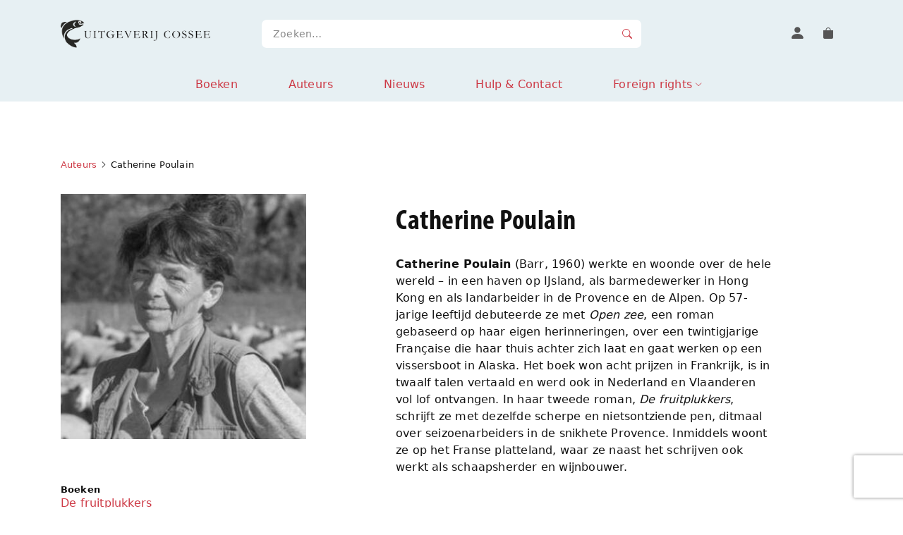

--- FILE ---
content_type: text/html; charset=utf-8
request_url: https://uitgeverijcossee.nl/auteur/catherine-poulain-auteur
body_size: 14416
content:
<!DOCTYPE html>
<html lang="nl">
  <head>
  <meta charset="utf-8">
  <meta http-equiv="X-UA-Compatible" content="IE=edge">

  <meta name="viewport" content="width=device-width, initial-scale=1.0">
  <meta name="description" content="" />
  <meta name="author" content="" />

  <link rel="canonical" href="" />

  <title>CosseeSFP Shop - Home</title>

  <!-- Twitter -->
  <meta name="twitter:card" content="" />
  <meta name="twitter:site" content="" />
  <meta name="twitter:creator" content="" />
  <meta name="twitter:title" content="" />
  <meta name="twitter:description" content="" />
  <meta name="twitter:image" content="" />

  <!-- Facebook -->
  <meta property="og:url" content="" />
  <meta property="og:title" content="" />
  <meta property="og:description" content="" />
  <meta property="og:type" content="article" />
  <meta property="og:image" content="" />
  <meta property="og:image:type" content="image/png" />
  <meta property="og:image:width" content="1000" />
  <meta property="og:image:height" content="500" />



  <meta name="csrf-param" content="authenticity_token" />
<meta name="csrf-token" content="JNXPz-T6zuPaHVKIdI9SkQyOvdwOp76ro60Vbsxrr1L1ThIud-PSghPXMDgk-AVjjMKe9dZzOiqHDzA5yxFnAA" />
  
  <link rel="apple-touch-icon" href="/assets/media/favicon/apple-touch-icon-45785032125bd263aba14291183b10b2e2129dac4576985dfe89c4a79823a25b.png" sizes="180x180" />
<link rel="icon" href="/assets/media/favicon/favicon-32x32-e9cab4dd89123796e4377d10b41ed7056f2c6f899e9c5d0e45595197f0a22ceb.png" sizes="32x32" type="image/png" />
<link rel="icon" href="/assets/media/favicon/favicon-16x16-2c9e0190abcc70a9471afb98a2b7c2bac85a2900ad08cb2d6c400e28e2cc6686.png" sizes="16x16" type="image/png" />
<link rel="manifest" href="/assets/media/favicon/site-52ea250b687386a902ba7a6b77d2cc1f3ec70a912784ff5b490a7673923d9f45.webmanifest">
<link rel="mask-icon" href="/assets/media/favicon/safari-pinned-tab-2a0b187f4918a8af05fa2c499c10b39fbe3985ad51081a79a1dc97e783ed7498.svg" color="#7952b3" />
<meta name="msapplication-TileColor" content="#f0ebe0">
<meta name="theme-color" content="#ffffff">


  <link rel="stylesheet" href="/assets/application-cb49c867601b79bf7447f95e38aba9bf3e3b50b6d364aa515571e2c6acc4505a.css" data-turbo-track="reload" media="screen" />
  <script src="/assets/application-e86b76022d8b90b1d8f523f4aa527154f23627b009b92d7714f5d83dade98dc5.js" data-turbo-track="reload" defer="defer"></script>
  
    <!-- Google tag (gtag.js) -->
    <script async src=https://www.googletagmanager.com/gtag/js?id=G-EZW2VFLHDC>
    </script>
    <script>
      window.dataLayer = window.dataLayer || [];
      function gtag(){dataLayer.push(arguments);}
      gtag('js', new Date());
      gtag('config', 'G-EZW2VFLHDC');
    </script>
</head>

  <body class="">
    <!-- Header -->
<header>
  <div class="container-lg">
    <div class="row align-items-center header-top">
      <div class="col-6 col-lg-3">
        <a class="logo" href="/"><img src="/assets/media/images/logo-cosseesfpshop-8056e78c8690c846fb583beab01bbb33822f3a46688b5d89154d5609d90be076.svg" class="img-fluid" alt="Logo Uitgeverij Cossee"></a>
      </div>
      <div class="col-lg-6 d-flex search-container">
        <form class="w-100" action="/zoeken" accept-charset="UTF-8" method="get"><input name="utf8" type="hidden" value="&#x2713;" autocomplete="off" />
          <div class="input-group">
            <input type="search" class="form-control" id="q" name="q" placeholder="Zoeken…" value="">
            <button class="btn" type="submit" id="submit"><i class="bi bi-search"></i></button>
          </div>
</form>      </div>
      <div class="col-6 col-lg-3 d-flex justify-content-end">
  <nav>
    <ul class="nav-secondary no-style">
        <li>
          <a href="/gebruikers/inloggen" title="Inloggen/registreren">
            <i class="bi bi-person-fill fs-6"></i>
          </a>
        </li>
      <li>
        <a href="/winkel/mand" title="Uw winkelmand">
          <i class="bi bi-bag-fill"></i>
          <div id="cart-icon-items-count">
            
          </div>
        </a>
      </li>
      <li class="d-block d-lg-none">
        <!--button class="search-toggler" type="button" data-bs-toggle="collapse" data-bs-target="#site-search" aria-expanded="false" aria-controls="site-search"><i class="bi bi-search"></i></button-->
        <button class="search-toggler" type="button"><i class="bi bi-search"></i></button>
      </li>
      <li class="d-block d-lg-none">
        <button class="nav-toggler"><i class="bi bi-list"></i></button>
      </li>
    </ul>
  </nav>
</div>

    </div>
    <div class="row">
      <div class="col-12">
        <nav class="nav-container">
  <div class="nav-location-bar">
    <div class="col-3 nav-back-link"><a href="javascript:;"><i class="bi bi-chevron-left"></i>Terug</a></div>
    <div class="col nav-title"></div>
    <div class="col-3">&nbsp;</div>
  </div>
  <ul class="nav-main no-style">
    <li>
      <a class="nav-main-link " aria-current="page" href="/boeken">Boeken</a>
    </li>
    <li>
      <a class="nav-main-link " aria-current="page" href="/auteurs">Auteurs</a>
    </li>
    <li>
      <a class="nav-main-link " aria-current="page" href="/nieuws">Nieuws</a>
    </li>
    <li>
      <a class="nav-main-link " href="/hulp_en_contact">Hulp & Contact</a>
    </li>
    <li class="has-sub">
      <a
        class="nav-main-link "
        href="#">Foreign rights</a>
      <div class="nav-list-container">
        <ul class="nav-list no-style">
          <li class="nav-list-item"><a class="nav-list-link" href="/foreign_rights">Home</a></li>
          <li class="nav-list-item"><a class="nav-list-link" href="/foreign_rights/catalogues">Catalogues</a></li>
          <li class="nav-list-item"><a class="nav-list-link" href="/foreign_rights/authors">Authors</a></li>
          <li class="nav-list-item"><a class="nav-list-link" href="/foreign_rights/contact">Contact</a></li>
        </ul>
      </div>
    </li>
  </ul>
</nav>

      </div>
    </div>
  </div>
</header>

    <section>
  <div class="container">
    <div class="row">
  <div class="col-12 mb-4">
    <nav aria-label="breadcrumb">
      <ol class="breadcrumb">
          <li class="breadcrumb-item">
            <a href="/auteurs">Auteurs</a>
          </li>
          <li class="breadcrumb-item">
            Catherine Poulain
          </li>
      </ol>
    </nav>
  </div>
</div>

    <div class="row">
      <div class="col-12 col-lg-4 offset-lg-0">
    <div class="d-block d-lg-none">
    <h1 class="h2 mb-2">
      <strong>
        Catherine Poulain
      </strong>
    </h1>
  </div>
  <figure>
    <div>
      <img src="/uploads/bijdrager/afbeelding/342504/lijst_catherine-poulain.jpg"
           class="img-fluid"
           alt="Catherine Poulain">
    </div>
  </figure>


    <div class="my-4 my-sm-8">
      <h6>Boeken</h6>
        <a href="/de-fruitplukkers/9789059368989">De fruitplukkers</a>
        <br>
        <a href="/open-zee/9789059367364">Open zee</a>
        <br>
    </div>
</div>


      <div class="col-12 col-lg-6 offset-lg-1">
  <h1 class="h2 mt-2 mb-1 d-none d-lg-block"><strong>Catherine Poulain</strong></h1>
  <p></p>
  <p>
    <strong>Catherine Poulain</strong> (Barr, 1960) werkte en woonde over de hele wereld – in een haven op IJsland, als barmedewerker in Hong Kong en als landarbeider in de Provence en de Alpen. Op 57-jarige leeftijd debuteerde ze met <em>Open zee</em>, een roman gebaseerd op haar eigen herinneringen, over een twintigjarige Française die haar thuis achter zich laat en gaat werken op een vissersboot in Alaska. Het boek won acht prijzen in Frankrijk, is in twaalf talen vertaald en werd ook in Nederland en Vlaanderen vol lof ontvangen. In haar tweede roman, <em>De fruitplukkers</em>, schrijft ze met dezelfde scherpe en nietsontziende pen, ditmaal over seizoenarbeiders in de snikhete Provence. Inmiddels woont ze op het Franse platteland, waar ze naast het schrijven ook werkt als schaapsherder en wijnbouwer.
    
  </p>
  



</div>


      
    </div>
  </div>
</section>

    <!-- Footer -->
<footer id="footer">
  <div class="container">
    <div class="row">
      <div class="col-12 col-lg-7 col-xl-5 mb-sm-6 mb-lg-0">
        <h4 class="text-white mb-4">Aanmelden voor onze nieuwsbrief</h4>
<p class="text-gray-300">Wil je op de hoogte blijven van onze nieuwe boeken? Meld je dan aan voor onze maandelijkse nieuwsbrief.</p>
<form class="d-block mt-4 me-lg-6" data-turbo="true" data-turbo-method="post" action="/schrijf_in_voor_nieuwsbrief" accept-charset="UTF-8" method="post"><input name="utf8" type="hidden" value="&#x2713;" autocomplete="off" /><input type="hidden" name="authenticity_token" value="iZ29SF0SemfRZ58FUWNwhWMZ2xUdh2DMIqkqb6Js7CJYBmCpzgtmBhit_bUBFCd341X4PMVT5E0GCw84pRYkcA" autocomplete="off" />
  <script src="https://www.recaptcha.net/recaptcha/api.js?render=6LdLpl0qAAAAAFKl5jKpqIRs4LCZdvZFax8hNaXH"   ></script>
        <script>
          // Define function so that we can call it again later if we need to reset it
          // This executes reCAPTCHA and then calls our callback.
          function executeRecaptchaForNieuwsbrief() {
            grecaptcha.ready(function() {
              grecaptcha.execute('6LdLpl0qAAAAAFKl5jKpqIRs4LCZdvZFax8hNaXH', {action: 'nieuwsbrief'}).then(function(token) {
                setInputWithRecaptchaResponseTokenForNieuwsbrief('g-recaptcha-response-data-nieuwsbrief', token)
              });
            });
          };
          // Invoke immediately
          executeRecaptchaForNieuwsbrief()

          // Async variant so you can await this function from another async function (no need for
          // an explicit callback function then!)
          // Returns a Promise that resolves with the response token.
          async function executeRecaptchaForNieuwsbriefAsync() {
            return new Promise((resolve, reject) => {
             grecaptcha.ready(async function() {
                resolve(await grecaptcha.execute('6LdLpl0qAAAAAFKl5jKpqIRs4LCZdvZFax8hNaXH', {action: 'nieuwsbrief'}))
              });
            })
          };

                  var setInputWithRecaptchaResponseTokenForNieuwsbrief = function(id, token) {
          var element = document.getElementById(id);
          if (element !== null) element.value = token;
        }

        </script>
<input type="hidden" name="g-recaptcha-response-data[nieuwsbrief]" id="g-recaptcha-response-data-nieuwsbrief" data-sitekey="6LdLpl0qAAAAAFKl5jKpqIRs4LCZdvZFax8hNaXH" class="g-recaptcha g-recaptcha-response "/>

  <div class="input-group me-10">
    <input type="email" class="form-control" id="email_newsletter" name="email" placeholder="Uw e-mailadres">
    <input type="submit" class="btn" value="Aanmelden">
  </div>
  <!-- ERROR <span class="form-text d-block mt-2 text-danger"><i class="bi bi-exclamation-triangle-fill me-1"></i>Graag een geldig e-mailadres invullen.</span> -->
  <span id="nieuwsbrief_email_melding"></span>
</form><span class="form-text fs-xs d-block mt-4 text-gray-600"><i class="bi bi-lock me-1"></i>Uw gegevens worden veilig verstuurd en met niemand gedeeld.</span>
<br>



      </div>
      <div class="col-12 col-sm-6 col-md-2 offset-xl-2 col-xl-2">
      </div>
      <div class="col-12 col-sm-6 col-lg-3">
        <span class="text-white">Hulp & contact</span>
        <nav class="my-3">
          <ul class="no-style lh-lg fs-sm mt-1">
            <li><a href="/gebruikers/inloggen">Account & gegevens</a></li>
            <li><a href="/hulp_en_contact">Veelgestelde vragen</a></li>
            <a href="/contact">Contact</a>
          </ul>
        </nav>
      </div>
    </div>
    <div class="row">
      <div class="col-12 pt-2 pt-sm-6 pt-lg-12 d-sm-flex align-items-center">
        <span class="d-block d-sm-inline-block mb-2 mb-sm-0 me-sm-6"><img src="/assets/media/images/logo-cossee-wit-09ceeab6da2f6352f0a1eb21d3a18237f09f387cb84ffea03f68dfd7e3e59262.svg" width="200" alt="Logo Uitgeverij Cossee"></span>
        <span class="fs-sm text-gray-600">Alle rechten voorbehouden © 2022 - 2026<br>Uitgeverij Cossee Amsterdam</span>
      </div>
    </div>
  </div>

</footer>

    <turbo-frame id="cookie_banner">
    <div class="py-3 py-md-6 cookie-wrapper show">
      <div class="container">
        <div class="row">
          <div class="col-12 col-md-8">
            <p>
            Om u zo goed mogelijk van dienst te zijn, maakt deze applicatie  gebruik van
            functionele cookies, analytische cookies en soortgelijke technieken.
            Wij gebruiken deze gegevens om onze website te verbeteren, het
            verzamelen en analyseren van statistieken en om onze
            marketingactiviteiten te verbeteren. We vragen je hiervoor één keer
            toestemming.
            <a href="#" class="has-arrow">Meer informatie</a>
            </p>
          </div>
          <div class="col-12 col-md-4 d-flex align-items-end justify-content-end">
            <a data-controller="cookies" data-action="click-&gt;cookies#accepteer_cookies" class="btn m-0 cookie__close" href="/accepteer_cookies">Akkoord</a>
            <a data-controller="cookies" data-action="click-&gt;cookies#wijs_cookies_af" class="btn btn--secondary ms-1 cookie__close" href="/wijs_cookies_af">Afwijzen</a>
          </div>
        </div>
      </div>
    </div>
</turbo-frame>

    <turbo-frame id="flash_messages" target="_top">
</turbo-frame>
    <!-- Modal notificatie -->
<div class="modal fade" id="logoutModal" tabindex="-1" aria-labelledby="notifyModalLabel" aria-hidden="true">
  <div class="modal-dialog modal-sm modal-dialog-centered">
    <div class="modal-content shadow-lg fs-sm">
      <div class="modal-header justify-content-center"><h6 class="modal-title" id="notifyModalLabel">Let op</h6></div>
      <div class="modal-body text-center"><p>U wordt uitgelogd.</p></div>
      <div class="modal-footer justify-content-center">
        <form class="button_to" method="post" action="/gebruikers/uitloggen"><input type="hidden" name="_method" value="delete" autocomplete="off" /><input class="btn bg-terra-l w-100" type="submit" value="Log uit" /><input type="hidden" name="authenticity_token" value="-YxsCORbuEG-xfsoLgw2q6O7eYL1KCvLdoQw4-2qog4oF7Hpd0KkIHcPmZh-e2FZI_daqy38r0pSJhW06tBqXA" autocomplete="off" /></form>
        <button type="button" class="btn w-100" data-bs-dismiss="modal">Annuleren</button>
      </div>
    </div>
  </div>
</div>

    <div class="overlay is-hidden"></div>
    <turbo-frame id="modal"></turbo-frame>
    <turbo-frame id="redirect"></turbo-frame>
  </body>
</html>


--- FILE ---
content_type: application/javascript
request_url: https://uitgeverijcossee.nl/assets/application-e86b76022d8b90b1d8f523f4aa527154f23627b009b92d7714f5d83dade98dc5.js
body_size: 1001232
content:
(() => {
  var __create = Object.create;
  var __defProp = Object.defineProperty;
  var __getOwnPropDesc = Object.getOwnPropertyDescriptor;
  var __getOwnPropNames = Object.getOwnPropertyNames;
  var __getProtoOf = Object.getPrototypeOf;
  var __hasOwnProp = Object.prototype.hasOwnProperty;
  var __defNormalProp = (obj, key, value) => key in obj ? __defProp(obj, key, { enumerable: true, configurable: true, writable: true, value }) : obj[key] = value;
  var __esm = (fn2, res) => function __init() {
    return fn2 && (res = (0, fn2[__getOwnPropNames(fn2)[0]])(fn2 = 0)), res;
  };
  var __commonJS = (cb, mod) => function __require() {
    return mod || (0, cb[__getOwnPropNames(cb)[0]])((mod = { exports: {} }).exports, mod), mod.exports;
  };
  var __export = (target, all) => {
    for (var name in all)
      __defProp(target, name, { get: all[name], enumerable: true });
  };
  var __copyProps = (to, from, except, desc) => {
    if (from && typeof from === "object" || typeof from === "function") {
      for (let key of __getOwnPropNames(from))
        if (!__hasOwnProp.call(to, key) && key !== except)
          __defProp(to, key, { get: () => from[key], enumerable: !(desc = __getOwnPropDesc(from, key)) || desc.enumerable });
    }
    return to;
  };
  var __toESM = (mod, isNodeMode, target) => (target = mod != null ? __create(__getProtoOf(mod)) : {}, __copyProps(
    // If the importer is in node compatibility mode or this is not an ESM
    // file that has been converted to a CommonJS file using a Babel-
    // compatible transform (i.e. "__esModule" has not been set), then set
    // "default" to the CommonJS "module.exports" for node compatibility.
    isNodeMode || !mod || !mod.__esModule ? __defProp(target, "default", { value: mod, enumerable: true }) : target,
    mod
  ));
  var __publicField = (obj, key, value) => {
    __defNormalProp(obj, typeof key !== "symbol" ? key + "" : key, value);
    return value;
  };

  // node_modules/@rails/actioncable/src/adapters.js
  var adapters_default;
  var init_adapters = __esm({
    "node_modules/@rails/actioncable/src/adapters.js"() {
      adapters_default = {
        logger: self.console,
        WebSocket: self.WebSocket
      };
    }
  });

  // node_modules/@rails/actioncable/src/logger.js
  var logger_default;
  var init_logger = __esm({
    "node_modules/@rails/actioncable/src/logger.js"() {
      init_adapters();
      logger_default = {
        log(...messages) {
          if (this.enabled) {
            messages.push(Date.now());
            adapters_default.logger.log("[ActionCable]", ...messages);
          }
        }
      };
    }
  });

  // node_modules/@rails/actioncable/src/connection_monitor.js
  var now, secondsSince, ConnectionMonitor, connection_monitor_default;
  var init_connection_monitor = __esm({
    "node_modules/@rails/actioncable/src/connection_monitor.js"() {
      init_logger();
      now = () => new Date().getTime();
      secondsSince = (time) => (now() - time) / 1e3;
      ConnectionMonitor = class {
        constructor(connection) {
          this.visibilityDidChange = this.visibilityDidChange.bind(this);
          this.connection = connection;
          this.reconnectAttempts = 0;
        }
        start() {
          if (!this.isRunning()) {
            this.startedAt = now();
            delete this.stoppedAt;
            this.startPolling();
            addEventListener("visibilitychange", this.visibilityDidChange);
            logger_default.log(`ConnectionMonitor started. stale threshold = ${this.constructor.staleThreshold} s`);
          }
        }
        stop() {
          if (this.isRunning()) {
            this.stoppedAt = now();
            this.stopPolling();
            removeEventListener("visibilitychange", this.visibilityDidChange);
            logger_default.log("ConnectionMonitor stopped");
          }
        }
        isRunning() {
          return this.startedAt && !this.stoppedAt;
        }
        recordPing() {
          this.pingedAt = now();
        }
        recordConnect() {
          this.reconnectAttempts = 0;
          this.recordPing();
          delete this.disconnectedAt;
          logger_default.log("ConnectionMonitor recorded connect");
        }
        recordDisconnect() {
          this.disconnectedAt = now();
          logger_default.log("ConnectionMonitor recorded disconnect");
        }
        // Private
        startPolling() {
          this.stopPolling();
          this.poll();
        }
        stopPolling() {
          clearTimeout(this.pollTimeout);
        }
        poll() {
          this.pollTimeout = setTimeout(
            () => {
              this.reconnectIfStale();
              this.poll();
            },
            this.getPollInterval()
          );
        }
        getPollInterval() {
          const { staleThreshold, reconnectionBackoffRate } = this.constructor;
          const backoff = Math.pow(1 + reconnectionBackoffRate, Math.min(this.reconnectAttempts, 10));
          const jitterMax = this.reconnectAttempts === 0 ? 1 : reconnectionBackoffRate;
          const jitter = jitterMax * Math.random();
          return staleThreshold * 1e3 * backoff * (1 + jitter);
        }
        reconnectIfStale() {
          if (this.connectionIsStale()) {
            logger_default.log(`ConnectionMonitor detected stale connection. reconnectAttempts = ${this.reconnectAttempts}, time stale = ${secondsSince(this.refreshedAt)} s, stale threshold = ${this.constructor.staleThreshold} s`);
            this.reconnectAttempts++;
            if (this.disconnectedRecently()) {
              logger_default.log(`ConnectionMonitor skipping reopening recent disconnect. time disconnected = ${secondsSince(this.disconnectedAt)} s`);
            } else {
              logger_default.log("ConnectionMonitor reopening");
              this.connection.reopen();
            }
          }
        }
        get refreshedAt() {
          return this.pingedAt ? this.pingedAt : this.startedAt;
        }
        connectionIsStale() {
          return secondsSince(this.refreshedAt) > this.constructor.staleThreshold;
        }
        disconnectedRecently() {
          return this.disconnectedAt && secondsSince(this.disconnectedAt) < this.constructor.staleThreshold;
        }
        visibilityDidChange() {
          if (document.visibilityState === "visible") {
            setTimeout(
              () => {
                if (this.connectionIsStale() || !this.connection.isOpen()) {
                  logger_default.log(`ConnectionMonitor reopening stale connection on visibilitychange. visibilityState = ${document.visibilityState}`);
                  this.connection.reopen();
                }
              },
              200
            );
          }
        }
      };
      ConnectionMonitor.staleThreshold = 6;
      ConnectionMonitor.reconnectionBackoffRate = 0.15;
      connection_monitor_default = ConnectionMonitor;
    }
  });

  // node_modules/@rails/actioncable/src/internal.js
  var internal_default;
  var init_internal = __esm({
    "node_modules/@rails/actioncable/src/internal.js"() {
      internal_default = {
        "message_types": {
          "welcome": "welcome",
          "disconnect": "disconnect",
          "ping": "ping",
          "confirmation": "confirm_subscription",
          "rejection": "reject_subscription"
        },
        "disconnect_reasons": {
          "unauthorized": "unauthorized",
          "invalid_request": "invalid_request",
          "server_restart": "server_restart"
        },
        "default_mount_path": "/cable",
        "protocols": [
          "actioncable-v1-json",
          "actioncable-unsupported"
        ]
      };
    }
  });

  // node_modules/@rails/actioncable/src/connection.js
  var message_types, protocols, supportedProtocols, indexOf, Connection, connection_default;
  var init_connection = __esm({
    "node_modules/@rails/actioncable/src/connection.js"() {
      init_adapters();
      init_connection_monitor();
      init_internal();
      init_logger();
      ({ message_types, protocols } = internal_default);
      supportedProtocols = protocols.slice(0, protocols.length - 1);
      indexOf = [].indexOf;
      Connection = class {
        constructor(consumer2) {
          this.open = this.open.bind(this);
          this.consumer = consumer2;
          this.subscriptions = this.consumer.subscriptions;
          this.monitor = new connection_monitor_default(this);
          this.disconnected = true;
        }
        send(data) {
          if (this.isOpen()) {
            this.webSocket.send(JSON.stringify(data));
            return true;
          } else {
            return false;
          }
        }
        open() {
          if (this.isActive()) {
            logger_default.log(`Attempted to open WebSocket, but existing socket is ${this.getState()}`);
            return false;
          } else {
            logger_default.log(`Opening WebSocket, current state is ${this.getState()}, subprotocols: ${protocols}`);
            if (this.webSocket) {
              this.uninstallEventHandlers();
            }
            this.webSocket = new adapters_default.WebSocket(this.consumer.url, protocols);
            this.installEventHandlers();
            this.monitor.start();
            return true;
          }
        }
        close({ allowReconnect } = { allowReconnect: true }) {
          if (!allowReconnect) {
            this.monitor.stop();
          }
          if (this.isOpen()) {
            return this.webSocket.close();
          }
        }
        reopen() {
          logger_default.log(`Reopening WebSocket, current state is ${this.getState()}`);
          if (this.isActive()) {
            try {
              return this.close();
            } catch (error2) {
              logger_default.log("Failed to reopen WebSocket", error2);
            } finally {
              logger_default.log(`Reopening WebSocket in ${this.constructor.reopenDelay}ms`);
              setTimeout(this.open, this.constructor.reopenDelay);
            }
          } else {
            return this.open();
          }
        }
        getProtocol() {
          if (this.webSocket) {
            return this.webSocket.protocol;
          }
        }
        isOpen() {
          return this.isState("open");
        }
        isActive() {
          return this.isState("open", "connecting");
        }
        // Private
        isProtocolSupported() {
          return indexOf.call(supportedProtocols, this.getProtocol()) >= 0;
        }
        isState(...states) {
          return indexOf.call(states, this.getState()) >= 0;
        }
        getState() {
          if (this.webSocket) {
            for (let state in adapters_default.WebSocket) {
              if (adapters_default.WebSocket[state] === this.webSocket.readyState) {
                return state.toLowerCase();
              }
            }
          }
          return null;
        }
        installEventHandlers() {
          for (let eventName in this.events) {
            const handler = this.events[eventName].bind(this);
            this.webSocket[`on${eventName}`] = handler;
          }
        }
        uninstallEventHandlers() {
          for (let eventName in this.events) {
            this.webSocket[`on${eventName}`] = function() {
            };
          }
        }
      };
      Connection.reopenDelay = 500;
      Connection.prototype.events = {
        message(event2) {
          if (!this.isProtocolSupported()) {
            return;
          }
          const { identifier, message, reason, reconnect, type } = JSON.parse(event2.data);
          switch (type) {
            case message_types.welcome:
              this.monitor.recordConnect();
              return this.subscriptions.reload();
            case message_types.disconnect:
              logger_default.log(`Disconnecting. Reason: ${reason}`);
              return this.close({ allowReconnect: reconnect });
            case message_types.ping:
              return this.monitor.recordPing();
            case message_types.confirmation:
              this.subscriptions.confirmSubscription(identifier);
              return this.subscriptions.notify(identifier, "connected");
            case message_types.rejection:
              return this.subscriptions.reject(identifier);
            default:
              return this.subscriptions.notify(identifier, "received", message);
          }
        },
        open() {
          logger_default.log(`WebSocket onopen event, using '${this.getProtocol()}' subprotocol`);
          this.disconnected = false;
          if (!this.isProtocolSupported()) {
            logger_default.log("Protocol is unsupported. Stopping monitor and disconnecting.");
            return this.close({ allowReconnect: false });
          }
        },
        close(event2) {
          logger_default.log("WebSocket onclose event");
          if (this.disconnected) {
            return;
          }
          this.disconnected = true;
          this.monitor.recordDisconnect();
          return this.subscriptions.notifyAll("disconnected", { willAttemptReconnect: this.monitor.isRunning() });
        },
        error() {
          logger_default.log("WebSocket onerror event");
        }
      };
      connection_default = Connection;
    }
  });

  // node_modules/@rails/actioncable/src/subscription.js
  var extend, Subscription;
  var init_subscription = __esm({
    "node_modules/@rails/actioncable/src/subscription.js"() {
      extend = function(object, properties) {
        if (properties != null) {
          for (let key in properties) {
            const value = properties[key];
            object[key] = value;
          }
        }
        return object;
      };
      Subscription = class {
        constructor(consumer2, params = {}, mixin) {
          this.consumer = consumer2;
          this.identifier = JSON.stringify(params);
          extend(this, mixin);
        }
        // Perform a channel action with the optional data passed as an attribute
        perform(action, data = {}) {
          data.action = action;
          return this.send(data);
        }
        send(data) {
          return this.consumer.send({ command: "message", identifier: this.identifier, data: JSON.stringify(data) });
        }
        unsubscribe() {
          return this.consumer.subscriptions.remove(this);
        }
      };
    }
  });

  // node_modules/@rails/actioncable/src/subscription_guarantor.js
  var SubscriptionGuarantor, subscription_guarantor_default;
  var init_subscription_guarantor = __esm({
    "node_modules/@rails/actioncable/src/subscription_guarantor.js"() {
      init_logger();
      SubscriptionGuarantor = class {
        constructor(subscriptions) {
          this.subscriptions = subscriptions;
          this.pendingSubscriptions = [];
        }
        guarantee(subscription) {
          if (this.pendingSubscriptions.indexOf(subscription) == -1) {
            logger_default.log(`SubscriptionGuarantor guaranteeing ${subscription.identifier}`);
            this.pendingSubscriptions.push(subscription);
          } else {
            logger_default.log(`SubscriptionGuarantor already guaranteeing ${subscription.identifier}`);
          }
          this.startGuaranteeing();
        }
        forget(subscription) {
          logger_default.log(`SubscriptionGuarantor forgetting ${subscription.identifier}`);
          this.pendingSubscriptions = this.pendingSubscriptions.filter((s) => s !== subscription);
        }
        startGuaranteeing() {
          this.stopGuaranteeing();
          this.retrySubscribing();
        }
        stopGuaranteeing() {
          clearTimeout(this.retryTimeout);
        }
        retrySubscribing() {
          this.retryTimeout = setTimeout(
            () => {
              if (this.subscriptions && typeof this.subscriptions.subscribe === "function") {
                this.pendingSubscriptions.map((subscription) => {
                  logger_default.log(`SubscriptionGuarantor resubscribing ${subscription.identifier}`);
                  this.subscriptions.subscribe(subscription);
                });
              }
            },
            500
          );
        }
      };
      subscription_guarantor_default = SubscriptionGuarantor;
    }
  });

  // node_modules/@rails/actioncable/src/subscriptions.js
  var Subscriptions;
  var init_subscriptions = __esm({
    "node_modules/@rails/actioncable/src/subscriptions.js"() {
      init_subscription();
      init_subscription_guarantor();
      init_logger();
      Subscriptions = class {
        constructor(consumer2) {
          this.consumer = consumer2;
          this.guarantor = new subscription_guarantor_default(this);
          this.subscriptions = [];
        }
        create(channelName, mixin) {
          const channel = channelName;
          const params = typeof channel === "object" ? channel : { channel };
          const subscription = new Subscription(this.consumer, params, mixin);
          return this.add(subscription);
        }
        // Private
        add(subscription) {
          this.subscriptions.push(subscription);
          this.consumer.ensureActiveConnection();
          this.notify(subscription, "initialized");
          this.subscribe(subscription);
          return subscription;
        }
        remove(subscription) {
          this.forget(subscription);
          if (!this.findAll(subscription.identifier).length) {
            this.sendCommand(subscription, "unsubscribe");
          }
          return subscription;
        }
        reject(identifier) {
          return this.findAll(identifier).map((subscription) => {
            this.forget(subscription);
            this.notify(subscription, "rejected");
            return subscription;
          });
        }
        forget(subscription) {
          this.guarantor.forget(subscription);
          this.subscriptions = this.subscriptions.filter((s) => s !== subscription);
          return subscription;
        }
        findAll(identifier) {
          return this.subscriptions.filter((s) => s.identifier === identifier);
        }
        reload() {
          return this.subscriptions.map((subscription) => this.subscribe(subscription));
        }
        notifyAll(callbackName, ...args) {
          return this.subscriptions.map((subscription) => this.notify(subscription, callbackName, ...args));
        }
        notify(subscription, callbackName, ...args) {
          let subscriptions;
          if (typeof subscription === "string") {
            subscriptions = this.findAll(subscription);
          } else {
            subscriptions = [subscription];
          }
          return subscriptions.map((subscription2) => typeof subscription2[callbackName] === "function" ? subscription2[callbackName](...args) : void 0);
        }
        subscribe(subscription) {
          if (this.sendCommand(subscription, "subscribe")) {
            this.guarantor.guarantee(subscription);
          }
        }
        confirmSubscription(identifier) {
          logger_default.log(`Subscription confirmed ${identifier}`);
          this.findAll(identifier).map((subscription) => this.guarantor.forget(subscription));
        }
        sendCommand(subscription, command) {
          const { identifier } = subscription;
          return this.consumer.send({ command, identifier });
        }
      };
    }
  });

  // node_modules/@rails/actioncable/src/consumer.js
  function createWebSocketURL(url) {
    if (typeof url === "function") {
      url = url();
    }
    if (url && !/^wss?:/i.test(url)) {
      const a = document.createElement("a");
      a.href = url;
      a.href = a.href;
      a.protocol = a.protocol.replace("http", "ws");
      return a.href;
    } else {
      return url;
    }
  }
  var Consumer;
  var init_consumer = __esm({
    "node_modules/@rails/actioncable/src/consumer.js"() {
      init_connection();
      init_subscriptions();
      Consumer = class {
        constructor(url) {
          this._url = url;
          this.subscriptions = new Subscriptions(this);
          this.connection = new connection_default(this);
        }
        get url() {
          return createWebSocketURL(this._url);
        }
        send(data) {
          return this.connection.send(data);
        }
        connect() {
          return this.connection.open();
        }
        disconnect() {
          return this.connection.close({ allowReconnect: false });
        }
        ensureActiveConnection() {
          if (!this.connection.isActive()) {
            return this.connection.open();
          }
        }
      };
    }
  });

  // node_modules/@rails/actioncable/src/index.js
  var src_exports = {};
  __export(src_exports, {
    Connection: () => connection_default,
    ConnectionMonitor: () => connection_monitor_default,
    Consumer: () => Consumer,
    INTERNAL: () => internal_default,
    Subscription: () => Subscription,
    SubscriptionGuarantor: () => subscription_guarantor_default,
    Subscriptions: () => Subscriptions,
    adapters: () => adapters_default,
    createConsumer: () => createConsumer,
    createWebSocketURL: () => createWebSocketURL,
    getConfig: () => getConfig,
    logger: () => logger_default
  });
  function createConsumer(url = getConfig("url") || internal_default.default_mount_path) {
    return new Consumer(url);
  }
  function getConfig(name) {
    const element = document.head.querySelector(`meta[name='action-cable-${name}']`);
    if (element) {
      return element.getAttribute("content");
    }
  }
  var init_src = __esm({
    "node_modules/@rails/actioncable/src/index.js"() {
      init_connection();
      init_connection_monitor();
      init_consumer();
      init_internal();
      init_subscription();
      init_subscriptions();
      init_subscription_guarantor();
      init_adapters();
      init_logger();
    }
  });

  // app/javascript/jquery-3.6.3.min.js
  var require_jquery_3_6_3_min = __commonJS({
    "app/javascript/jquery-3.6.3.min.js"(exports, module) {
      !function(e, t) {
        "use strict";
        "object" == typeof module && "object" == typeof module.exports ? module.exports = e.document ? t(e, true) : function(e2) {
          if (!e2.document)
            throw new Error("jQuery requires a window with a document");
          return t(e2);
        } : t(e);
      }("undefined" != typeof window ? window : exports, function(C, e) {
        "use strict";
        var t = [], r = Object.getPrototypeOf, s = t.slice, g = t.flat ? function(e2) {
          return t.flat.call(e2);
        } : function(e2) {
          return t.concat.apply([], e2);
        }, u = t.push, i = t.indexOf, n = {}, o = n.toString, y = n.hasOwnProperty, a = y.toString, l = a.call(Object), v = {}, m = function(e2) {
          return "function" == typeof e2 && "number" != typeof e2.nodeType && "function" != typeof e2.item;
        }, x = function(e2) {
          return null != e2 && e2 === e2.window;
        }, S = C.document, c = { type: true, src: true, nonce: true, noModule: true };
        function b(e2, t2, n2) {
          var r2, i2, o2 = (n2 = n2 || S).createElement("script");
          if (o2.text = e2, t2)
            for (r2 in c)
              (i2 = t2[r2] || t2.getAttribute && t2.getAttribute(r2)) && o2.setAttribute(r2, i2);
          n2.head.appendChild(o2).parentNode.removeChild(o2);
        }
        function w(e2) {
          return null == e2 ? e2 + "" : "object" == typeof e2 || "function" == typeof e2 ? n[o.call(e2)] || "object" : typeof e2;
        }
        var f = "3.6.3", E = function(e2, t2) {
          return new E.fn.init(e2, t2);
        };
        function p2(e2) {
          var t2 = !!e2 && "length" in e2 && e2.length, n2 = w(e2);
          return !m(e2) && !x(e2) && ("array" === n2 || 0 === t2 || "number" == typeof t2 && 0 < t2 && t2 - 1 in e2);
        }
        E.fn = E.prototype = { jquery: f, constructor: E, length: 0, toArray: function() {
          return s.call(this);
        }, get: function(e2) {
          return null == e2 ? s.call(this) : e2 < 0 ? this[e2 + this.length] : this[e2];
        }, pushStack: function(e2) {
          var t2 = E.merge(this.constructor(), e2);
          return t2.prevObject = this, t2;
        }, each: function(e2) {
          return E.each(this, e2);
        }, map: function(n2) {
          return this.pushStack(E.map(this, function(e2, t2) {
            return n2.call(e2, t2, e2);
          }));
        }, slice: function() {
          return this.pushStack(s.apply(this, arguments));
        }, first: function() {
          return this.eq(0);
        }, last: function() {
          return this.eq(-1);
        }, even: function() {
          return this.pushStack(E.grep(this, function(e2, t2) {
            return (t2 + 1) % 2;
          }));
        }, odd: function() {
          return this.pushStack(E.grep(this, function(e2, t2) {
            return t2 % 2;
          }));
        }, eq: function(e2) {
          var t2 = this.length, n2 = +e2 + (e2 < 0 ? t2 : 0);
          return this.pushStack(0 <= n2 && n2 < t2 ? [this[n2]] : []);
        }, end: function() {
          return this.prevObject || this.constructor();
        }, push: u, sort: t.sort, splice: t.splice }, E.extend = E.fn.extend = function() {
          var e2, t2, n2, r2, i2, o2, a2 = arguments[0] || {}, s2 = 1, u2 = arguments.length, l2 = false;
          for ("boolean" == typeof a2 && (l2 = a2, a2 = arguments[s2] || {}, s2++), "object" == typeof a2 || m(a2) || (a2 = {}), s2 === u2 && (a2 = this, s2--); s2 < u2; s2++)
            if (null != (e2 = arguments[s2]))
              for (t2 in e2)
                r2 = e2[t2], "__proto__" !== t2 && a2 !== r2 && (l2 && r2 && (E.isPlainObject(r2) || (i2 = Array.isArray(r2))) ? (n2 = a2[t2], o2 = i2 && !Array.isArray(n2) ? [] : i2 || E.isPlainObject(n2) ? n2 : {}, i2 = false, a2[t2] = E.extend(l2, o2, r2)) : void 0 !== r2 && (a2[t2] = r2));
          return a2;
        }, E.extend({ expando: "jQuery" + (f + Math.random()).replace(/\D/g, ""), isReady: true, error: function(e2) {
          throw new Error(e2);
        }, noop: function() {
        }, isPlainObject: function(e2) {
          var t2, n2;
          return !(!e2 || "[object Object]" !== o.call(e2)) && (!(t2 = r(e2)) || "function" == typeof (n2 = y.call(t2, "constructor") && t2.constructor) && a.call(n2) === l);
        }, isEmptyObject: function(e2) {
          var t2;
          for (t2 in e2)
            return false;
          return true;
        }, globalEval: function(e2, t2, n2) {
          b(e2, { nonce: t2 && t2.nonce }, n2);
        }, each: function(e2, t2) {
          var n2, r2 = 0;
          if (p2(e2)) {
            for (n2 = e2.length; r2 < n2; r2++)
              if (false === t2.call(e2[r2], r2, e2[r2]))
                break;
          } else
            for (r2 in e2)
              if (false === t2.call(e2[r2], r2, e2[r2]))
                break;
          return e2;
        }, makeArray: function(e2, t2) {
          var n2 = t2 || [];
          return null != e2 && (p2(Object(e2)) ? E.merge(n2, "string" == typeof e2 ? [e2] : e2) : u.call(n2, e2)), n2;
        }, inArray: function(e2, t2, n2) {
          return null == t2 ? -1 : i.call(t2, e2, n2);
        }, merge: function(e2, t2) {
          for (var n2 = +t2.length, r2 = 0, i2 = e2.length; r2 < n2; r2++)
            e2[i2++] = t2[r2];
          return e2.length = i2, e2;
        }, grep: function(e2, t2, n2) {
          for (var r2 = [], i2 = 0, o2 = e2.length, a2 = !n2; i2 < o2; i2++)
            !t2(e2[i2], i2) !== a2 && r2.push(e2[i2]);
          return r2;
        }, map: function(e2, t2, n2) {
          var r2, i2, o2 = 0, a2 = [];
          if (p2(e2))
            for (r2 = e2.length; o2 < r2; o2++)
              null != (i2 = t2(e2[o2], o2, n2)) && a2.push(i2);
          else
            for (o2 in e2)
              null != (i2 = t2(e2[o2], o2, n2)) && a2.push(i2);
          return g(a2);
        }, guid: 1, support: v }), "function" == typeof Symbol && (E.fn[Symbol.iterator] = t[Symbol.iterator]), E.each("Boolean Number String Function Array Date RegExp Object Error Symbol".split(" "), function(e2, t2) {
          n["[object " + t2 + "]"] = t2.toLowerCase();
        });
        var d = function(n2) {
          var e2, d2, b2, o2, i2, h2, f2, g2, w2, u2, l2, T2, C2, a2, S2, y2, s2, c2, v2, E2 = "sizzle" + 1 * new Date(), p3 = n2.document, k2 = 0, r2 = 0, m2 = ue2(), x2 = ue2(), A2 = ue2(), N2 = ue2(), j2 = function(e3, t3) {
            return e3 === t3 && (l2 = true), 0;
          }, D2 = {}.hasOwnProperty, t2 = [], q2 = t2.pop, L3 = t2.push, H2 = t2.push, O2 = t2.slice, P2 = function(e3, t3) {
            for (var n3 = 0, r3 = e3.length; n3 < r3; n3++)
              if (e3[n3] === t3)
                return n3;
            return -1;
          }, R2 = "checked|selected|async|autofocus|autoplay|controls|defer|disabled|hidden|ismap|loop|multiple|open|readonly|required|scoped", M2 = "[\\x20\\t\\r\\n\\f]", I2 = "(?:\\\\[\\da-fA-F]{1,6}" + M2 + "?|\\\\[^\\r\\n\\f]|[\\w-]|[^\0-\\x7f])+", W2 = "\\[" + M2 + "*(" + I2 + ")(?:" + M2 + "*([*^$|!~]?=)" + M2 + `*(?:'((?:\\\\.|[^\\\\'])*)'|"((?:\\\\.|[^\\\\"])*)"|(` + I2 + "))|)" + M2 + "*\\]", F2 = ":(" + I2 + `)(?:\\((('((?:\\\\.|[^\\\\'])*)'|"((?:\\\\.|[^\\\\"])*)")|((?:\\\\.|[^\\\\()[\\]]|` + W2 + ")*)|.*)\\)|)", $3 = new RegExp(M2 + "+", "g"), B2 = new RegExp("^" + M2 + "+|((?:^|[^\\\\])(?:\\\\.)*)" + M2 + "+$", "g"), _2 = new RegExp("^" + M2 + "*," + M2 + "*"), z2 = new RegExp("^" + M2 + "*([>+~]|" + M2 + ")" + M2 + "*"), U2 = new RegExp(M2 + "|>"), X2 = new RegExp(F2), V2 = new RegExp("^" + I2 + "$"), G2 = { ID: new RegExp("^#(" + I2 + ")"), CLASS: new RegExp("^\\.(" + I2 + ")"), TAG: new RegExp("^(" + I2 + "|[*])"), ATTR: new RegExp("^" + W2), PSEUDO: new RegExp("^" + F2), CHILD: new RegExp("^:(only|first|last|nth|nth-last)-(child|of-type)(?:\\(" + M2 + "*(even|odd|(([+-]|)(\\d*)n|)" + M2 + "*(?:([+-]|)" + M2 + "*(\\d+)|))" + M2 + "*\\)|)", "i"), bool: new RegExp("^(?:" + R2 + ")$", "i"), needsContext: new RegExp("^" + M2 + "*[>+~]|:(even|odd|eq|gt|lt|nth|first|last)(?:\\(" + M2 + "*((?:-\\d)?\\d*)" + M2 + "*\\)|)(?=[^-]|$)", "i") }, Y2 = /HTML$/i, Q2 = /^(?:input|select|textarea|button)$/i, J2 = /^h\d$/i, K2 = /^[^{]+\{\s*\[native \w/, Z2 = /^(?:#([\w-]+)|(\w+)|\.([\w-]+))$/, ee2 = /[+~]/, te2 = new RegExp("\\\\[\\da-fA-F]{1,6}" + M2 + "?|\\\\([^\\r\\n\\f])", "g"), ne2 = function(e3, t3) {
            var n3 = "0x" + e3.slice(1) - 65536;
            return t3 || (n3 < 0 ? String.fromCharCode(n3 + 65536) : String.fromCharCode(n3 >> 10 | 55296, 1023 & n3 | 56320));
          }, re2 = /([\0-\x1f\x7f]|^-?\d)|^-$|[^\0-\x1f\x7f-\uFFFF\w-]/g, ie2 = function(e3, t3) {
            return t3 ? "\0" === e3 ? "\uFFFD" : e3.slice(0, -1) + "\\" + e3.charCodeAt(e3.length - 1).toString(16) + " " : "\\" + e3;
          }, oe2 = function() {
            T2();
          }, ae2 = be2(function(e3) {
            return true === e3.disabled && "fieldset" === e3.nodeName.toLowerCase();
          }, { dir: "parentNode", next: "legend" });
          try {
            H2.apply(t2 = O2.call(p3.childNodes), p3.childNodes), t2[p3.childNodes.length].nodeType;
          } catch (e3) {
            H2 = { apply: t2.length ? function(e4, t3) {
              L3.apply(e4, O2.call(t3));
            } : function(e4, t3) {
              var n3 = e4.length, r3 = 0;
              while (e4[n3++] = t3[r3++])
                ;
              e4.length = n3 - 1;
            } };
          }
          function se2(t3, e3, n3, r3) {
            var i3, o3, a3, s3, u3, l3, c3, f3 = e3 && e3.ownerDocument, p4 = e3 ? e3.nodeType : 9;
            if (n3 = n3 || [], "string" != typeof t3 || !t3 || 1 !== p4 && 9 !== p4 && 11 !== p4)
              return n3;
            if (!r3 && (T2(e3), e3 = e3 || C2, S2)) {
              if (11 !== p4 && (u3 = Z2.exec(t3)))
                if (i3 = u3[1]) {
                  if (9 === p4) {
                    if (!(a3 = e3.getElementById(i3)))
                      return n3;
                    if (a3.id === i3)
                      return n3.push(a3), n3;
                  } else if (f3 && (a3 = f3.getElementById(i3)) && v2(e3, a3) && a3.id === i3)
                    return n3.push(a3), n3;
                } else {
                  if (u3[2])
                    return H2.apply(n3, e3.getElementsByTagName(t3)), n3;
                  if ((i3 = u3[3]) && d2.getElementsByClassName && e3.getElementsByClassName)
                    return H2.apply(n3, e3.getElementsByClassName(i3)), n3;
                }
              if (d2.qsa && !N2[t3 + " "] && (!y2 || !y2.test(t3)) && (1 !== p4 || "object" !== e3.nodeName.toLowerCase())) {
                if (c3 = t3, f3 = e3, 1 === p4 && (U2.test(t3) || z2.test(t3))) {
                  (f3 = ee2.test(t3) && ve2(e3.parentNode) || e3) === e3 && d2.scope || ((s3 = e3.getAttribute("id")) ? s3 = s3.replace(re2, ie2) : e3.setAttribute("id", s3 = E2)), o3 = (l3 = h2(t3)).length;
                  while (o3--)
                    l3[o3] = (s3 ? "#" + s3 : ":scope") + " " + xe2(l3[o3]);
                  c3 = l3.join(",");
                }
                try {
                  if (d2.cssSupportsSelector && !CSS.supports("selector(:is(" + c3 + "))"))
                    throw new Error();
                  return H2.apply(n3, f3.querySelectorAll(c3)), n3;
                } catch (e4) {
                  N2(t3, true);
                } finally {
                  s3 === E2 && e3.removeAttribute("id");
                }
              }
            }
            return g2(t3.replace(B2, "$1"), e3, n3, r3);
          }
          function ue2() {
            var r3 = [];
            return function e3(t3, n3) {
              return r3.push(t3 + " ") > b2.cacheLength && delete e3[r3.shift()], e3[t3 + " "] = n3;
            };
          }
          function le2(e3) {
            return e3[E2] = true, e3;
          }
          function ce2(e3) {
            var t3 = C2.createElement("fieldset");
            try {
              return !!e3(t3);
            } catch (e4) {
              return false;
            } finally {
              t3.parentNode && t3.parentNode.removeChild(t3), t3 = null;
            }
          }
          function fe2(e3, t3) {
            var n3 = e3.split("|"), r3 = n3.length;
            while (r3--)
              b2.attrHandle[n3[r3]] = t3;
          }
          function pe2(e3, t3) {
            var n3 = t3 && e3, r3 = n3 && 1 === e3.nodeType && 1 === t3.nodeType && e3.sourceIndex - t3.sourceIndex;
            if (r3)
              return r3;
            if (n3) {
              while (n3 = n3.nextSibling)
                if (n3 === t3)
                  return -1;
            }
            return e3 ? 1 : -1;
          }
          function de2(t3) {
            return function(e3) {
              return "input" === e3.nodeName.toLowerCase() && e3.type === t3;
            };
          }
          function he2(n3) {
            return function(e3) {
              var t3 = e3.nodeName.toLowerCase();
              return ("input" === t3 || "button" === t3) && e3.type === n3;
            };
          }
          function ge2(t3) {
            return function(e3) {
              return "form" in e3 ? e3.parentNode && false === e3.disabled ? "label" in e3 ? "label" in e3.parentNode ? e3.parentNode.disabled === t3 : e3.disabled === t3 : e3.isDisabled === t3 || e3.isDisabled !== !t3 && ae2(e3) === t3 : e3.disabled === t3 : "label" in e3 && e3.disabled === t3;
            };
          }
          function ye2(a3) {
            return le2(function(o3) {
              return o3 = +o3, le2(function(e3, t3) {
                var n3, r3 = a3([], e3.length, o3), i3 = r3.length;
                while (i3--)
                  e3[n3 = r3[i3]] && (e3[n3] = !(t3[n3] = e3[n3]));
              });
            });
          }
          function ve2(e3) {
            return e3 && "undefined" != typeof e3.getElementsByTagName && e3;
          }
          for (e2 in d2 = se2.support = {}, i2 = se2.isXML = function(e3) {
            var t3 = e3 && e3.namespaceURI, n3 = e3 && (e3.ownerDocument || e3).documentElement;
            return !Y2.test(t3 || n3 && n3.nodeName || "HTML");
          }, T2 = se2.setDocument = function(e3) {
            var t3, n3, r3 = e3 ? e3.ownerDocument || e3 : p3;
            return r3 != C2 && 9 === r3.nodeType && r3.documentElement && (a2 = (C2 = r3).documentElement, S2 = !i2(C2), p3 != C2 && (n3 = C2.defaultView) && n3.top !== n3 && (n3.addEventListener ? n3.addEventListener("unload", oe2, false) : n3.attachEvent && n3.attachEvent("onunload", oe2)), d2.scope = ce2(function(e4) {
              return a2.appendChild(e4).appendChild(C2.createElement("div")), "undefined" != typeof e4.querySelectorAll && !e4.querySelectorAll(":scope fieldset div").length;
            }), d2.cssSupportsSelector = ce2(function() {
              return CSS.supports("selector(*)") && C2.querySelectorAll(":is(:jqfake)") && !CSS.supports("selector(:is(*,:jqfake))");
            }), d2.attributes = ce2(function(e4) {
              return e4.className = "i", !e4.getAttribute("className");
            }), d2.getElementsByTagName = ce2(function(e4) {
              return e4.appendChild(C2.createComment("")), !e4.getElementsByTagName("*").length;
            }), d2.getElementsByClassName = K2.test(C2.getElementsByClassName), d2.getById = ce2(function(e4) {
              return a2.appendChild(e4).id = E2, !C2.getElementsByName || !C2.getElementsByName(E2).length;
            }), d2.getById ? (b2.filter.ID = function(e4) {
              var t4 = e4.replace(te2, ne2);
              return function(e5) {
                return e5.getAttribute("id") === t4;
              };
            }, b2.find.ID = function(e4, t4) {
              if ("undefined" != typeof t4.getElementById && S2) {
                var n4 = t4.getElementById(e4);
                return n4 ? [n4] : [];
              }
            }) : (b2.filter.ID = function(e4) {
              var n4 = e4.replace(te2, ne2);
              return function(e5) {
                var t4 = "undefined" != typeof e5.getAttributeNode && e5.getAttributeNode("id");
                return t4 && t4.value === n4;
              };
            }, b2.find.ID = function(e4, t4) {
              if ("undefined" != typeof t4.getElementById && S2) {
                var n4, r4, i3, o3 = t4.getElementById(e4);
                if (o3) {
                  if ((n4 = o3.getAttributeNode("id")) && n4.value === e4)
                    return [o3];
                  i3 = t4.getElementsByName(e4), r4 = 0;
                  while (o3 = i3[r4++])
                    if ((n4 = o3.getAttributeNode("id")) && n4.value === e4)
                      return [o3];
                }
                return [];
              }
            }), b2.find.TAG = d2.getElementsByTagName ? function(e4, t4) {
              return "undefined" != typeof t4.getElementsByTagName ? t4.getElementsByTagName(e4) : d2.qsa ? t4.querySelectorAll(e4) : void 0;
            } : function(e4, t4) {
              var n4, r4 = [], i3 = 0, o3 = t4.getElementsByTagName(e4);
              if ("*" === e4) {
                while (n4 = o3[i3++])
                  1 === n4.nodeType && r4.push(n4);
                return r4;
              }
              return o3;
            }, b2.find.CLASS = d2.getElementsByClassName && function(e4, t4) {
              if ("undefined" != typeof t4.getElementsByClassName && S2)
                return t4.getElementsByClassName(e4);
            }, s2 = [], y2 = [], (d2.qsa = K2.test(C2.querySelectorAll)) && (ce2(function(e4) {
              var t4;
              a2.appendChild(e4).innerHTML = "<a id='" + E2 + "'></a><select id='" + E2 + "-\r\\' msallowcapture=''><option selected=''></option></select>", e4.querySelectorAll("[msallowcapture^='']").length && y2.push("[*^$]=" + M2 + `*(?:''|"")`), e4.querySelectorAll("[selected]").length || y2.push("\\[" + M2 + "*(?:value|" + R2 + ")"), e4.querySelectorAll("[id~=" + E2 + "-]").length || y2.push("~="), (t4 = C2.createElement("input")).setAttribute("name", ""), e4.appendChild(t4), e4.querySelectorAll("[name='']").length || y2.push("\\[" + M2 + "*name" + M2 + "*=" + M2 + `*(?:''|"")`), e4.querySelectorAll(":checked").length || y2.push(":checked"), e4.querySelectorAll("a#" + E2 + "+*").length || y2.push(".#.+[+~]"), e4.querySelectorAll("\\\f"), y2.push("[\\r\\n\\f]");
            }), ce2(function(e4) {
              e4.innerHTML = "<a href='' disabled='disabled'></a><select disabled='disabled'><option/></select>";
              var t4 = C2.createElement("input");
              t4.setAttribute("type", "hidden"), e4.appendChild(t4).setAttribute("name", "D"), e4.querySelectorAll("[name=d]").length && y2.push("name" + M2 + "*[*^$|!~]?="), 2 !== e4.querySelectorAll(":enabled").length && y2.push(":enabled", ":disabled"), a2.appendChild(e4).disabled = true, 2 !== e4.querySelectorAll(":disabled").length && y2.push(":enabled", ":disabled"), e4.querySelectorAll("*,:x"), y2.push(",.*:");
            })), (d2.matchesSelector = K2.test(c2 = a2.matches || a2.webkitMatchesSelector || a2.mozMatchesSelector || a2.oMatchesSelector || a2.msMatchesSelector)) && ce2(function(e4) {
              d2.disconnectedMatch = c2.call(e4, "*"), c2.call(e4, "[s!='']:x"), s2.push("!=", F2);
            }), d2.cssSupportsSelector || y2.push(":has"), y2 = y2.length && new RegExp(y2.join("|")), s2 = s2.length && new RegExp(s2.join("|")), t3 = K2.test(a2.compareDocumentPosition), v2 = t3 || K2.test(a2.contains) ? function(e4, t4) {
              var n4 = 9 === e4.nodeType && e4.documentElement || e4, r4 = t4 && t4.parentNode;
              return e4 === r4 || !(!r4 || 1 !== r4.nodeType || !(n4.contains ? n4.contains(r4) : e4.compareDocumentPosition && 16 & e4.compareDocumentPosition(r4)));
            } : function(e4, t4) {
              if (t4) {
                while (t4 = t4.parentNode)
                  if (t4 === e4)
                    return true;
              }
              return false;
            }, j2 = t3 ? function(e4, t4) {
              if (e4 === t4)
                return l2 = true, 0;
              var n4 = !e4.compareDocumentPosition - !t4.compareDocumentPosition;
              return n4 || (1 & (n4 = (e4.ownerDocument || e4) == (t4.ownerDocument || t4) ? e4.compareDocumentPosition(t4) : 1) || !d2.sortDetached && t4.compareDocumentPosition(e4) === n4 ? e4 == C2 || e4.ownerDocument == p3 && v2(p3, e4) ? -1 : t4 == C2 || t4.ownerDocument == p3 && v2(p3, t4) ? 1 : u2 ? P2(u2, e4) - P2(u2, t4) : 0 : 4 & n4 ? -1 : 1);
            } : function(e4, t4) {
              if (e4 === t4)
                return l2 = true, 0;
              var n4, r4 = 0, i3 = e4.parentNode, o3 = t4.parentNode, a3 = [e4], s3 = [t4];
              if (!i3 || !o3)
                return e4 == C2 ? -1 : t4 == C2 ? 1 : i3 ? -1 : o3 ? 1 : u2 ? P2(u2, e4) - P2(u2, t4) : 0;
              if (i3 === o3)
                return pe2(e4, t4);
              n4 = e4;
              while (n4 = n4.parentNode)
                a3.unshift(n4);
              n4 = t4;
              while (n4 = n4.parentNode)
                s3.unshift(n4);
              while (a3[r4] === s3[r4])
                r4++;
              return r4 ? pe2(a3[r4], s3[r4]) : a3[r4] == p3 ? -1 : s3[r4] == p3 ? 1 : 0;
            }), C2;
          }, se2.matches = function(e3, t3) {
            return se2(e3, null, null, t3);
          }, se2.matchesSelector = function(e3, t3) {
            if (T2(e3), d2.matchesSelector && S2 && !N2[t3 + " "] && (!s2 || !s2.test(t3)) && (!y2 || !y2.test(t3)))
              try {
                var n3 = c2.call(e3, t3);
                if (n3 || d2.disconnectedMatch || e3.document && 11 !== e3.document.nodeType)
                  return n3;
              } catch (e4) {
                N2(t3, true);
              }
            return 0 < se2(t3, C2, null, [e3]).length;
          }, se2.contains = function(e3, t3) {
            return (e3.ownerDocument || e3) != C2 && T2(e3), v2(e3, t3);
          }, se2.attr = function(e3, t3) {
            (e3.ownerDocument || e3) != C2 && T2(e3);
            var n3 = b2.attrHandle[t3.toLowerCase()], r3 = n3 && D2.call(b2.attrHandle, t3.toLowerCase()) ? n3(e3, t3, !S2) : void 0;
            return void 0 !== r3 ? r3 : d2.attributes || !S2 ? e3.getAttribute(t3) : (r3 = e3.getAttributeNode(t3)) && r3.specified ? r3.value : null;
          }, se2.escape = function(e3) {
            return (e3 + "").replace(re2, ie2);
          }, se2.error = function(e3) {
            throw new Error("Syntax error, unrecognized expression: " + e3);
          }, se2.uniqueSort = function(e3) {
            var t3, n3 = [], r3 = 0, i3 = 0;
            if (l2 = !d2.detectDuplicates, u2 = !d2.sortStable && e3.slice(0), e3.sort(j2), l2) {
              while (t3 = e3[i3++])
                t3 === e3[i3] && (r3 = n3.push(i3));
              while (r3--)
                e3.splice(n3[r3], 1);
            }
            return u2 = null, e3;
          }, o2 = se2.getText = function(e3) {
            var t3, n3 = "", r3 = 0, i3 = e3.nodeType;
            if (i3) {
              if (1 === i3 || 9 === i3 || 11 === i3) {
                if ("string" == typeof e3.textContent)
                  return e3.textContent;
                for (e3 = e3.firstChild; e3; e3 = e3.nextSibling)
                  n3 += o2(e3);
              } else if (3 === i3 || 4 === i3)
                return e3.nodeValue;
            } else
              while (t3 = e3[r3++])
                n3 += o2(t3);
            return n3;
          }, (b2 = se2.selectors = { cacheLength: 50, createPseudo: le2, match: G2, attrHandle: {}, find: {}, relative: { ">": { dir: "parentNode", first: true }, " ": { dir: "parentNode" }, "+": { dir: "previousSibling", first: true }, "~": { dir: "previousSibling" } }, preFilter: { ATTR: function(e3) {
            return e3[1] = e3[1].replace(te2, ne2), e3[3] = (e3[3] || e3[4] || e3[5] || "").replace(te2, ne2), "~=" === e3[2] && (e3[3] = " " + e3[3] + " "), e3.slice(0, 4);
          }, CHILD: function(e3) {
            return e3[1] = e3[1].toLowerCase(), "nth" === e3[1].slice(0, 3) ? (e3[3] || se2.error(e3[0]), e3[4] = +(e3[4] ? e3[5] + (e3[6] || 1) : 2 * ("even" === e3[3] || "odd" === e3[3])), e3[5] = +(e3[7] + e3[8] || "odd" === e3[3])) : e3[3] && se2.error(e3[0]), e3;
          }, PSEUDO: function(e3) {
            var t3, n3 = !e3[6] && e3[2];
            return G2.CHILD.test(e3[0]) ? null : (e3[3] ? e3[2] = e3[4] || e3[5] || "" : n3 && X2.test(n3) && (t3 = h2(n3, true)) && (t3 = n3.indexOf(")", n3.length - t3) - n3.length) && (e3[0] = e3[0].slice(0, t3), e3[2] = n3.slice(0, t3)), e3.slice(0, 3));
          } }, filter: { TAG: function(e3) {
            var t3 = e3.replace(te2, ne2).toLowerCase();
            return "*" === e3 ? function() {
              return true;
            } : function(e4) {
              return e4.nodeName && e4.nodeName.toLowerCase() === t3;
            };
          }, CLASS: function(e3) {
            var t3 = m2[e3 + " "];
            return t3 || (t3 = new RegExp("(^|" + M2 + ")" + e3 + "(" + M2 + "|$)")) && m2(e3, function(e4) {
              return t3.test("string" == typeof e4.className && e4.className || "undefined" != typeof e4.getAttribute && e4.getAttribute("class") || "");
            });
          }, ATTR: function(n3, r3, i3) {
            return function(e3) {
              var t3 = se2.attr(e3, n3);
              return null == t3 ? "!=" === r3 : !r3 || (t3 += "", "=" === r3 ? t3 === i3 : "!=" === r3 ? t3 !== i3 : "^=" === r3 ? i3 && 0 === t3.indexOf(i3) : "*=" === r3 ? i3 && -1 < t3.indexOf(i3) : "$=" === r3 ? i3 && t3.slice(-i3.length) === i3 : "~=" === r3 ? -1 < (" " + t3.replace($3, " ") + " ").indexOf(i3) : "|=" === r3 && (t3 === i3 || t3.slice(0, i3.length + 1) === i3 + "-"));
            };
          }, CHILD: function(h3, e3, t3, g3, y3) {
            var v3 = "nth" !== h3.slice(0, 3), m3 = "last" !== h3.slice(-4), x3 = "of-type" === e3;
            return 1 === g3 && 0 === y3 ? function(e4) {
              return !!e4.parentNode;
            } : function(e4, t4, n3) {
              var r3, i3, o3, a3, s3, u3, l3 = v3 !== m3 ? "nextSibling" : "previousSibling", c3 = e4.parentNode, f3 = x3 && e4.nodeName.toLowerCase(), p4 = !n3 && !x3, d3 = false;
              if (c3) {
                if (v3) {
                  while (l3) {
                    a3 = e4;
                    while (a3 = a3[l3])
                      if (x3 ? a3.nodeName.toLowerCase() === f3 : 1 === a3.nodeType)
                        return false;
                    u3 = l3 = "only" === h3 && !u3 && "nextSibling";
                  }
                  return true;
                }
                if (u3 = [m3 ? c3.firstChild : c3.lastChild], m3 && p4) {
                  d3 = (s3 = (r3 = (i3 = (o3 = (a3 = c3)[E2] || (a3[E2] = {}))[a3.uniqueID] || (o3[a3.uniqueID] = {}))[h3] || [])[0] === k2 && r3[1]) && r3[2], a3 = s3 && c3.childNodes[s3];
                  while (a3 = ++s3 && a3 && a3[l3] || (d3 = s3 = 0) || u3.pop())
                    if (1 === a3.nodeType && ++d3 && a3 === e4) {
                      i3[h3] = [k2, s3, d3];
                      break;
                    }
                } else if (p4 && (d3 = s3 = (r3 = (i3 = (o3 = (a3 = e4)[E2] || (a3[E2] = {}))[a3.uniqueID] || (o3[a3.uniqueID] = {}))[h3] || [])[0] === k2 && r3[1]), false === d3) {
                  while (a3 = ++s3 && a3 && a3[l3] || (d3 = s3 = 0) || u3.pop())
                    if ((x3 ? a3.nodeName.toLowerCase() === f3 : 1 === a3.nodeType) && ++d3 && (p4 && ((i3 = (o3 = a3[E2] || (a3[E2] = {}))[a3.uniqueID] || (o3[a3.uniqueID] = {}))[h3] = [k2, d3]), a3 === e4))
                      break;
                }
                return (d3 -= y3) === g3 || d3 % g3 == 0 && 0 <= d3 / g3;
              }
            };
          }, PSEUDO: function(e3, o3) {
            var t3, a3 = b2.pseudos[e3] || b2.setFilters[e3.toLowerCase()] || se2.error("unsupported pseudo: " + e3);
            return a3[E2] ? a3(o3) : 1 < a3.length ? (t3 = [e3, e3, "", o3], b2.setFilters.hasOwnProperty(e3.toLowerCase()) ? le2(function(e4, t4) {
              var n3, r3 = a3(e4, o3), i3 = r3.length;
              while (i3--)
                e4[n3 = P2(e4, r3[i3])] = !(t4[n3] = r3[i3]);
            }) : function(e4) {
              return a3(e4, 0, t3);
            }) : a3;
          } }, pseudos: { not: le2(function(e3) {
            var r3 = [], i3 = [], s3 = f2(e3.replace(B2, "$1"));
            return s3[E2] ? le2(function(e4, t3, n3, r4) {
              var i4, o3 = s3(e4, null, r4, []), a3 = e4.length;
              while (a3--)
                (i4 = o3[a3]) && (e4[a3] = !(t3[a3] = i4));
            }) : function(e4, t3, n3) {
              return r3[0] = e4, s3(r3, null, n3, i3), r3[0] = null, !i3.pop();
            };
          }), has: le2(function(t3) {
            return function(e3) {
              return 0 < se2(t3, e3).length;
            };
          }), contains: le2(function(t3) {
            return t3 = t3.replace(te2, ne2), function(e3) {
              return -1 < (e3.textContent || o2(e3)).indexOf(t3);
            };
          }), lang: le2(function(n3) {
            return V2.test(n3 || "") || se2.error("unsupported lang: " + n3), n3 = n3.replace(te2, ne2).toLowerCase(), function(e3) {
              var t3;
              do {
                if (t3 = S2 ? e3.lang : e3.getAttribute("xml:lang") || e3.getAttribute("lang"))
                  return (t3 = t3.toLowerCase()) === n3 || 0 === t3.indexOf(n3 + "-");
              } while ((e3 = e3.parentNode) && 1 === e3.nodeType);
              return false;
            };
          }), target: function(e3) {
            var t3 = n2.location && n2.location.hash;
            return t3 && t3.slice(1) === e3.id;
          }, root: function(e3) {
            return e3 === a2;
          }, focus: function(e3) {
            return e3 === C2.activeElement && (!C2.hasFocus || C2.hasFocus()) && !!(e3.type || e3.href || ~e3.tabIndex);
          }, enabled: ge2(false), disabled: ge2(true), checked: function(e3) {
            var t3 = e3.nodeName.toLowerCase();
            return "input" === t3 && !!e3.checked || "option" === t3 && !!e3.selected;
          }, selected: function(e3) {
            return e3.parentNode && e3.parentNode.selectedIndex, true === e3.selected;
          }, empty: function(e3) {
            for (e3 = e3.firstChild; e3; e3 = e3.nextSibling)
              if (e3.nodeType < 6)
                return false;
            return true;
          }, parent: function(e3) {
            return !b2.pseudos.empty(e3);
          }, header: function(e3) {
            return J2.test(e3.nodeName);
          }, input: function(e3) {
            return Q2.test(e3.nodeName);
          }, button: function(e3) {
            var t3 = e3.nodeName.toLowerCase();
            return "input" === t3 && "button" === e3.type || "button" === t3;
          }, text: function(e3) {
            var t3;
            return "input" === e3.nodeName.toLowerCase() && "text" === e3.type && (null == (t3 = e3.getAttribute("type")) || "text" === t3.toLowerCase());
          }, first: ye2(function() {
            return [0];
          }), last: ye2(function(e3, t3) {
            return [t3 - 1];
          }), eq: ye2(function(e3, t3, n3) {
            return [n3 < 0 ? n3 + t3 : n3];
          }), even: ye2(function(e3, t3) {
            for (var n3 = 0; n3 < t3; n3 += 2)
              e3.push(n3);
            return e3;
          }), odd: ye2(function(e3, t3) {
            for (var n3 = 1; n3 < t3; n3 += 2)
              e3.push(n3);
            return e3;
          }), lt: ye2(function(e3, t3, n3) {
            for (var r3 = n3 < 0 ? n3 + t3 : t3 < n3 ? t3 : n3; 0 <= --r3; )
              e3.push(r3);
            return e3;
          }), gt: ye2(function(e3, t3, n3) {
            for (var r3 = n3 < 0 ? n3 + t3 : n3; ++r3 < t3; )
              e3.push(r3);
            return e3;
          }) } }).pseudos.nth = b2.pseudos.eq, { radio: true, checkbox: true, file: true, password: true, image: true })
            b2.pseudos[e2] = de2(e2);
          for (e2 in { submit: true, reset: true })
            b2.pseudos[e2] = he2(e2);
          function me2() {
          }
          function xe2(e3) {
            for (var t3 = 0, n3 = e3.length, r3 = ""; t3 < n3; t3++)
              r3 += e3[t3].value;
            return r3;
          }
          function be2(s3, e3, t3) {
            var u3 = e3.dir, l3 = e3.next, c3 = l3 || u3, f3 = t3 && "parentNode" === c3, p4 = r2++;
            return e3.first ? function(e4, t4, n3) {
              while (e4 = e4[u3])
                if (1 === e4.nodeType || f3)
                  return s3(e4, t4, n3);
              return false;
            } : function(e4, t4, n3) {
              var r3, i3, o3, a3 = [k2, p4];
              if (n3) {
                while (e4 = e4[u3])
                  if ((1 === e4.nodeType || f3) && s3(e4, t4, n3))
                    return true;
              } else
                while (e4 = e4[u3])
                  if (1 === e4.nodeType || f3)
                    if (i3 = (o3 = e4[E2] || (e4[E2] = {}))[e4.uniqueID] || (o3[e4.uniqueID] = {}), l3 && l3 === e4.nodeName.toLowerCase())
                      e4 = e4[u3] || e4;
                    else {
                      if ((r3 = i3[c3]) && r3[0] === k2 && r3[1] === p4)
                        return a3[2] = r3[2];
                      if ((i3[c3] = a3)[2] = s3(e4, t4, n3))
                        return true;
                    }
              return false;
            };
          }
          function we2(i3) {
            return 1 < i3.length ? function(e3, t3, n3) {
              var r3 = i3.length;
              while (r3--)
                if (!i3[r3](e3, t3, n3))
                  return false;
              return true;
            } : i3[0];
          }
          function Te2(e3, t3, n3, r3, i3) {
            for (var o3, a3 = [], s3 = 0, u3 = e3.length, l3 = null != t3; s3 < u3; s3++)
              (o3 = e3[s3]) && (n3 && !n3(o3, r3, i3) || (a3.push(o3), l3 && t3.push(s3)));
            return a3;
          }
          function Ce2(d3, h3, g3, y3, v3, e3) {
            return y3 && !y3[E2] && (y3 = Ce2(y3)), v3 && !v3[E2] && (v3 = Ce2(v3, e3)), le2(function(e4, t3, n3, r3) {
              var i3, o3, a3, s3 = [], u3 = [], l3 = t3.length, c3 = e4 || function(e5, t4, n4) {
                for (var r4 = 0, i4 = t4.length; r4 < i4; r4++)
                  se2(e5, t4[r4], n4);
                return n4;
              }(h3 || "*", n3.nodeType ? [n3] : n3, []), f3 = !d3 || !e4 && h3 ? c3 : Te2(c3, s3, d3, n3, r3), p4 = g3 ? v3 || (e4 ? d3 : l3 || y3) ? [] : t3 : f3;
              if (g3 && g3(f3, p4, n3, r3), y3) {
                i3 = Te2(p4, u3), y3(i3, [], n3, r3), o3 = i3.length;
                while (o3--)
                  (a3 = i3[o3]) && (p4[u3[o3]] = !(f3[u3[o3]] = a3));
              }
              if (e4) {
                if (v3 || d3) {
                  if (v3) {
                    i3 = [], o3 = p4.length;
                    while (o3--)
                      (a3 = p4[o3]) && i3.push(f3[o3] = a3);
                    v3(null, p4 = [], i3, r3);
                  }
                  o3 = p4.length;
                  while (o3--)
                    (a3 = p4[o3]) && -1 < (i3 = v3 ? P2(e4, a3) : s3[o3]) && (e4[i3] = !(t3[i3] = a3));
                }
              } else
                p4 = Te2(p4 === t3 ? p4.splice(l3, p4.length) : p4), v3 ? v3(null, t3, p4, r3) : H2.apply(t3, p4);
            });
          }
          function Se2(e3) {
            for (var i3, t3, n3, r3 = e3.length, o3 = b2.relative[e3[0].type], a3 = o3 || b2.relative[" "], s3 = o3 ? 1 : 0, u3 = be2(function(e4) {
              return e4 === i3;
            }, a3, true), l3 = be2(function(e4) {
              return -1 < P2(i3, e4);
            }, a3, true), c3 = [function(e4, t4, n4) {
              var r4 = !o3 && (n4 || t4 !== w2) || ((i3 = t4).nodeType ? u3(e4, t4, n4) : l3(e4, t4, n4));
              return i3 = null, r4;
            }]; s3 < r3; s3++)
              if (t3 = b2.relative[e3[s3].type])
                c3 = [be2(we2(c3), t3)];
              else {
                if ((t3 = b2.filter[e3[s3].type].apply(null, e3[s3].matches))[E2]) {
                  for (n3 = ++s3; n3 < r3; n3++)
                    if (b2.relative[e3[n3].type])
                      break;
                  return Ce2(1 < s3 && we2(c3), 1 < s3 && xe2(e3.slice(0, s3 - 1).concat({ value: " " === e3[s3 - 2].type ? "*" : "" })).replace(B2, "$1"), t3, s3 < n3 && Se2(e3.slice(s3, n3)), n3 < r3 && Se2(e3 = e3.slice(n3)), n3 < r3 && xe2(e3));
                }
                c3.push(t3);
              }
            return we2(c3);
          }
          return me2.prototype = b2.filters = b2.pseudos, b2.setFilters = new me2(), h2 = se2.tokenize = function(e3, t3) {
            var n3, r3, i3, o3, a3, s3, u3, l3 = x2[e3 + " "];
            if (l3)
              return t3 ? 0 : l3.slice(0);
            a3 = e3, s3 = [], u3 = b2.preFilter;
            while (a3) {
              for (o3 in n3 && !(r3 = _2.exec(a3)) || (r3 && (a3 = a3.slice(r3[0].length) || a3), s3.push(i3 = [])), n3 = false, (r3 = z2.exec(a3)) && (n3 = r3.shift(), i3.push({ value: n3, type: r3[0].replace(B2, " ") }), a3 = a3.slice(n3.length)), b2.filter)
                !(r3 = G2[o3].exec(a3)) || u3[o3] && !(r3 = u3[o3](r3)) || (n3 = r3.shift(), i3.push({ value: n3, type: o3, matches: r3 }), a3 = a3.slice(n3.length));
              if (!n3)
                break;
            }
            return t3 ? a3.length : a3 ? se2.error(e3) : x2(e3, s3).slice(0);
          }, f2 = se2.compile = function(e3, t3) {
            var n3, y3, v3, m3, x3, r3, i3 = [], o3 = [], a3 = A2[e3 + " "];
            if (!a3) {
              t3 || (t3 = h2(e3)), n3 = t3.length;
              while (n3--)
                (a3 = Se2(t3[n3]))[E2] ? i3.push(a3) : o3.push(a3);
              (a3 = A2(e3, (y3 = o3, m3 = 0 < (v3 = i3).length, x3 = 0 < y3.length, r3 = function(e4, t4, n4, r4, i4) {
                var o4, a4, s3, u3 = 0, l3 = "0", c3 = e4 && [], f3 = [], p4 = w2, d3 = e4 || x3 && b2.find.TAG("*", i4), h3 = k2 += null == p4 ? 1 : Math.random() || 0.1, g3 = d3.length;
                for (i4 && (w2 = t4 == C2 || t4 || i4); l3 !== g3 && null != (o4 = d3[l3]); l3++) {
                  if (x3 && o4) {
                    a4 = 0, t4 || o4.ownerDocument == C2 || (T2(o4), n4 = !S2);
                    while (s3 = y3[a4++])
                      if (s3(o4, t4 || C2, n4)) {
                        r4.push(o4);
                        break;
                      }
                    i4 && (k2 = h3);
                  }
                  m3 && ((o4 = !s3 && o4) && u3--, e4 && c3.push(o4));
                }
                if (u3 += l3, m3 && l3 !== u3) {
                  a4 = 0;
                  while (s3 = v3[a4++])
                    s3(c3, f3, t4, n4);
                  if (e4) {
                    if (0 < u3)
                      while (l3--)
                        c3[l3] || f3[l3] || (f3[l3] = q2.call(r4));
                    f3 = Te2(f3);
                  }
                  H2.apply(r4, f3), i4 && !e4 && 0 < f3.length && 1 < u3 + v3.length && se2.uniqueSort(r4);
                }
                return i4 && (k2 = h3, w2 = p4), c3;
              }, m3 ? le2(r3) : r3))).selector = e3;
            }
            return a3;
          }, g2 = se2.select = function(e3, t3, n3, r3) {
            var i3, o3, a3, s3, u3, l3 = "function" == typeof e3 && e3, c3 = !r3 && h2(e3 = l3.selector || e3);
            if (n3 = n3 || [], 1 === c3.length) {
              if (2 < (o3 = c3[0] = c3[0].slice(0)).length && "ID" === (a3 = o3[0]).type && 9 === t3.nodeType && S2 && b2.relative[o3[1].type]) {
                if (!(t3 = (b2.find.ID(a3.matches[0].replace(te2, ne2), t3) || [])[0]))
                  return n3;
                l3 && (t3 = t3.parentNode), e3 = e3.slice(o3.shift().value.length);
              }
              i3 = G2.needsContext.test(e3) ? 0 : o3.length;
              while (i3--) {
                if (a3 = o3[i3], b2.relative[s3 = a3.type])
                  break;
                if ((u3 = b2.find[s3]) && (r3 = u3(a3.matches[0].replace(te2, ne2), ee2.test(o3[0].type) && ve2(t3.parentNode) || t3))) {
                  if (o3.splice(i3, 1), !(e3 = r3.length && xe2(o3)))
                    return H2.apply(n3, r3), n3;
                  break;
                }
              }
            }
            return (l3 || f2(e3, c3))(r3, t3, !S2, n3, !t3 || ee2.test(e3) && ve2(t3.parentNode) || t3), n3;
          }, d2.sortStable = E2.split("").sort(j2).join("") === E2, d2.detectDuplicates = !!l2, T2(), d2.sortDetached = ce2(function(e3) {
            return 1 & e3.compareDocumentPosition(C2.createElement("fieldset"));
          }), ce2(function(e3) {
            return e3.innerHTML = "<a href='#'></a>", "#" === e3.firstChild.getAttribute("href");
          }) || fe2("type|href|height|width", function(e3, t3, n3) {
            if (!n3)
              return e3.getAttribute(t3, "type" === t3.toLowerCase() ? 1 : 2);
          }), d2.attributes && ce2(function(e3) {
            return e3.innerHTML = "<input/>", e3.firstChild.setAttribute("value", ""), "" === e3.firstChild.getAttribute("value");
          }) || fe2("value", function(e3, t3, n3) {
            if (!n3 && "input" === e3.nodeName.toLowerCase())
              return e3.defaultValue;
          }), ce2(function(e3) {
            return null == e3.getAttribute("disabled");
          }) || fe2(R2, function(e3, t3, n3) {
            var r3;
            if (!n3)
              return true === e3[t3] ? t3.toLowerCase() : (r3 = e3.getAttributeNode(t3)) && r3.specified ? r3.value : null;
          }), se2;
        }(C);
        E.find = d, E.expr = d.selectors, E.expr[":"] = E.expr.pseudos, E.uniqueSort = E.unique = d.uniqueSort, E.text = d.getText, E.isXMLDoc = d.isXML, E.contains = d.contains, E.escapeSelector = d.escape;
        var h = function(e2, t2, n2) {
          var r2 = [], i2 = void 0 !== n2;
          while ((e2 = e2[t2]) && 9 !== e2.nodeType)
            if (1 === e2.nodeType) {
              if (i2 && E(e2).is(n2))
                break;
              r2.push(e2);
            }
          return r2;
        }, T = function(e2, t2) {
          for (var n2 = []; e2; e2 = e2.nextSibling)
            1 === e2.nodeType && e2 !== t2 && n2.push(e2);
          return n2;
        }, k = E.expr.match.needsContext;
        function A(e2, t2) {
          return e2.nodeName && e2.nodeName.toLowerCase() === t2.toLowerCase();
        }
        var N = /^<([a-z][^\/\0>:\x20\t\r\n\f]*)[\x20\t\r\n\f]*\/?>(?:<\/\1>|)$/i;
        function j(e2, n2, r2) {
          return m(n2) ? E.grep(e2, function(e3, t2) {
            return !!n2.call(e3, t2, e3) !== r2;
          }) : n2.nodeType ? E.grep(e2, function(e3) {
            return e3 === n2 !== r2;
          }) : "string" != typeof n2 ? E.grep(e2, function(e3) {
            return -1 < i.call(n2, e3) !== r2;
          }) : E.filter(n2, e2, r2);
        }
        E.filter = function(e2, t2, n2) {
          var r2 = t2[0];
          return n2 && (e2 = ":not(" + e2 + ")"), 1 === t2.length && 1 === r2.nodeType ? E.find.matchesSelector(r2, e2) ? [r2] : [] : E.find.matches(e2, E.grep(t2, function(e3) {
            return 1 === e3.nodeType;
          }));
        }, E.fn.extend({ find: function(e2) {
          var t2, n2, r2 = this.length, i2 = this;
          if ("string" != typeof e2)
            return this.pushStack(E(e2).filter(function() {
              for (t2 = 0; t2 < r2; t2++)
                if (E.contains(i2[t2], this))
                  return true;
            }));
          for (n2 = this.pushStack([]), t2 = 0; t2 < r2; t2++)
            E.find(e2, i2[t2], n2);
          return 1 < r2 ? E.uniqueSort(n2) : n2;
        }, filter: function(e2) {
          return this.pushStack(j(this, e2 || [], false));
        }, not: function(e2) {
          return this.pushStack(j(this, e2 || [], true));
        }, is: function(e2) {
          return !!j(this, "string" == typeof e2 && k.test(e2) ? E(e2) : e2 || [], false).length;
        } });
        var D, q = /^(?:\s*(<[\w\W]+>)[^>]*|#([\w-]+))$/;
        (E.fn.init = function(e2, t2, n2) {
          var r2, i2;
          if (!e2)
            return this;
          if (n2 = n2 || D, "string" == typeof e2) {
            if (!(r2 = "<" === e2[0] && ">" === e2[e2.length - 1] && 3 <= e2.length ? [null, e2, null] : q.exec(e2)) || !r2[1] && t2)
              return !t2 || t2.jquery ? (t2 || n2).find(e2) : this.constructor(t2).find(e2);
            if (r2[1]) {
              if (t2 = t2 instanceof E ? t2[0] : t2, E.merge(this, E.parseHTML(r2[1], t2 && t2.nodeType ? t2.ownerDocument || t2 : S, true)), N.test(r2[1]) && E.isPlainObject(t2))
                for (r2 in t2)
                  m(this[r2]) ? this[r2](t2[r2]) : this.attr(r2, t2[r2]);
              return this;
            }
            return (i2 = S.getElementById(r2[2])) && (this[0] = i2, this.length = 1), this;
          }
          return e2.nodeType ? (this[0] = e2, this.length = 1, this) : m(e2) ? void 0 !== n2.ready ? n2.ready(e2) : e2(E) : E.makeArray(e2, this);
        }).prototype = E.fn, D = E(S);
        var L2 = /^(?:parents|prev(?:Until|All))/, H = { children: true, contents: true, next: true, prev: true };
        function O(e2, t2) {
          while ((e2 = e2[t2]) && 1 !== e2.nodeType)
            ;
          return e2;
        }
        E.fn.extend({ has: function(e2) {
          var t2 = E(e2, this), n2 = t2.length;
          return this.filter(function() {
            for (var e3 = 0; e3 < n2; e3++)
              if (E.contains(this, t2[e3]))
                return true;
          });
        }, closest: function(e2, t2) {
          var n2, r2 = 0, i2 = this.length, o2 = [], a2 = "string" != typeof e2 && E(e2);
          if (!k.test(e2)) {
            for (; r2 < i2; r2++)
              for (n2 = this[r2]; n2 && n2 !== t2; n2 = n2.parentNode)
                if (n2.nodeType < 11 && (a2 ? -1 < a2.index(n2) : 1 === n2.nodeType && E.find.matchesSelector(n2, e2))) {
                  o2.push(n2);
                  break;
                }
          }
          return this.pushStack(1 < o2.length ? E.uniqueSort(o2) : o2);
        }, index: function(e2) {
          return e2 ? "string" == typeof e2 ? i.call(E(e2), this[0]) : i.call(this, e2.jquery ? e2[0] : e2) : this[0] && this[0].parentNode ? this.first().prevAll().length : -1;
        }, add: function(e2, t2) {
          return this.pushStack(E.uniqueSort(E.merge(this.get(), E(e2, t2))));
        }, addBack: function(e2) {
          return this.add(null == e2 ? this.prevObject : this.prevObject.filter(e2));
        } }), E.each({ parent: function(e2) {
          var t2 = e2.parentNode;
          return t2 && 11 !== t2.nodeType ? t2 : null;
        }, parents: function(e2) {
          return h(e2, "parentNode");
        }, parentsUntil: function(e2, t2, n2) {
          return h(e2, "parentNode", n2);
        }, next: function(e2) {
          return O(e2, "nextSibling");
        }, prev: function(e2) {
          return O(e2, "previousSibling");
        }, nextAll: function(e2) {
          return h(e2, "nextSibling");
        }, prevAll: function(e2) {
          return h(e2, "previousSibling");
        }, nextUntil: function(e2, t2, n2) {
          return h(e2, "nextSibling", n2);
        }, prevUntil: function(e2, t2, n2) {
          return h(e2, "previousSibling", n2);
        }, siblings: function(e2) {
          return T((e2.parentNode || {}).firstChild, e2);
        }, children: function(e2) {
          return T(e2.firstChild);
        }, contents: function(e2) {
          return null != e2.contentDocument && r(e2.contentDocument) ? e2.contentDocument : (A(e2, "template") && (e2 = e2.content || e2), E.merge([], e2.childNodes));
        } }, function(r2, i2) {
          E.fn[r2] = function(e2, t2) {
            var n2 = E.map(this, i2, e2);
            return "Until" !== r2.slice(-5) && (t2 = e2), t2 && "string" == typeof t2 && (n2 = E.filter(t2, n2)), 1 < this.length && (H[r2] || E.uniqueSort(n2), L2.test(r2) && n2.reverse()), this.pushStack(n2);
          };
        });
        var P = /[^\x20\t\r\n\f]+/g;
        function R(e2) {
          return e2;
        }
        function M(e2) {
          throw e2;
        }
        function I(e2, t2, n2, r2) {
          var i2;
          try {
            e2 && m(i2 = e2.promise) ? i2.call(e2).done(t2).fail(n2) : e2 && m(i2 = e2.then) ? i2.call(e2, t2, n2) : t2.apply(void 0, [e2].slice(r2));
          } catch (e3) {
            n2.apply(void 0, [e3]);
          }
        }
        E.Callbacks = function(r2) {
          var e2, n2;
          r2 = "string" == typeof r2 ? (e2 = r2, n2 = {}, E.each(e2.match(P) || [], function(e3, t3) {
            n2[t3] = true;
          }), n2) : E.extend({}, r2);
          var i2, t2, o2, a2, s2 = [], u2 = [], l2 = -1, c2 = function() {
            for (a2 = a2 || r2.once, o2 = i2 = true; u2.length; l2 = -1) {
              t2 = u2.shift();
              while (++l2 < s2.length)
                false === s2[l2].apply(t2[0], t2[1]) && r2.stopOnFalse && (l2 = s2.length, t2 = false);
            }
            r2.memory || (t2 = false), i2 = false, a2 && (s2 = t2 ? [] : "");
          }, f2 = { add: function() {
            return s2 && (t2 && !i2 && (l2 = s2.length - 1, u2.push(t2)), function n3(e3) {
              E.each(e3, function(e4, t3) {
                m(t3) ? r2.unique && f2.has(t3) || s2.push(t3) : t3 && t3.length && "string" !== w(t3) && n3(t3);
              });
            }(arguments), t2 && !i2 && c2()), this;
          }, remove: function() {
            return E.each(arguments, function(e3, t3) {
              var n3;
              while (-1 < (n3 = E.inArray(t3, s2, n3)))
                s2.splice(n3, 1), n3 <= l2 && l2--;
            }), this;
          }, has: function(e3) {
            return e3 ? -1 < E.inArray(e3, s2) : 0 < s2.length;
          }, empty: function() {
            return s2 && (s2 = []), this;
          }, disable: function() {
            return a2 = u2 = [], s2 = t2 = "", this;
          }, disabled: function() {
            return !s2;
          }, lock: function() {
            return a2 = u2 = [], t2 || i2 || (s2 = t2 = ""), this;
          }, locked: function() {
            return !!a2;
          }, fireWith: function(e3, t3) {
            return a2 || (t3 = [e3, (t3 = t3 || []).slice ? t3.slice() : t3], u2.push(t3), i2 || c2()), this;
          }, fire: function() {
            return f2.fireWith(this, arguments), this;
          }, fired: function() {
            return !!o2;
          } };
          return f2;
        }, E.extend({ Deferred: function(e2) {
          var o2 = [["notify", "progress", E.Callbacks("memory"), E.Callbacks("memory"), 2], ["resolve", "done", E.Callbacks("once memory"), E.Callbacks("once memory"), 0, "resolved"], ["reject", "fail", E.Callbacks("once memory"), E.Callbacks("once memory"), 1, "rejected"]], i2 = "pending", a2 = { state: function() {
            return i2;
          }, always: function() {
            return s2.done(arguments).fail(arguments), this;
          }, "catch": function(e3) {
            return a2.then(null, e3);
          }, pipe: function() {
            var i3 = arguments;
            return E.Deferred(function(r2) {
              E.each(o2, function(e3, t2) {
                var n2 = m(i3[t2[4]]) && i3[t2[4]];
                s2[t2[1]](function() {
                  var e4 = n2 && n2.apply(this, arguments);
                  e4 && m(e4.promise) ? e4.promise().progress(r2.notify).done(r2.resolve).fail(r2.reject) : r2[t2[0] + "With"](this, n2 ? [e4] : arguments);
                });
              }), i3 = null;
            }).promise();
          }, then: function(t2, n2, r2) {
            var u2 = 0;
            function l2(i3, o3, a3, s3) {
              return function() {
                var n3 = this, r3 = arguments, e3 = function() {
                  var e4, t4;
                  if (!(i3 < u2)) {
                    if ((e4 = a3.apply(n3, r3)) === o3.promise())
                      throw new TypeError("Thenable self-resolution");
                    t4 = e4 && ("object" == typeof e4 || "function" == typeof e4) && e4.then, m(t4) ? s3 ? t4.call(e4, l2(u2, o3, R, s3), l2(u2, o3, M, s3)) : (u2++, t4.call(e4, l2(u2, o3, R, s3), l2(u2, o3, M, s3), l2(u2, o3, R, o3.notifyWith))) : (a3 !== R && (n3 = void 0, r3 = [e4]), (s3 || o3.resolveWith)(n3, r3));
                  }
                }, t3 = s3 ? e3 : function() {
                  try {
                    e3();
                  } catch (e4) {
                    E.Deferred.exceptionHook && E.Deferred.exceptionHook(e4, t3.stackTrace), u2 <= i3 + 1 && (a3 !== M && (n3 = void 0, r3 = [e4]), o3.rejectWith(n3, r3));
                  }
                };
                i3 ? t3() : (E.Deferred.getStackHook && (t3.stackTrace = E.Deferred.getStackHook()), C.setTimeout(t3));
              };
            }
            return E.Deferred(function(e3) {
              o2[0][3].add(l2(0, e3, m(r2) ? r2 : R, e3.notifyWith)), o2[1][3].add(l2(0, e3, m(t2) ? t2 : R)), o2[2][3].add(l2(0, e3, m(n2) ? n2 : M));
            }).promise();
          }, promise: function(e3) {
            return null != e3 ? E.extend(e3, a2) : a2;
          } }, s2 = {};
          return E.each(o2, function(e3, t2) {
            var n2 = t2[2], r2 = t2[5];
            a2[t2[1]] = n2.add, r2 && n2.add(function() {
              i2 = r2;
            }, o2[3 - e3][2].disable, o2[3 - e3][3].disable, o2[0][2].lock, o2[0][3].lock), n2.add(t2[3].fire), s2[t2[0]] = function() {
              return s2[t2[0] + "With"](this === s2 ? void 0 : this, arguments), this;
            }, s2[t2[0] + "With"] = n2.fireWith;
          }), a2.promise(s2), e2 && e2.call(s2, s2), s2;
        }, when: function(e2) {
          var n2 = arguments.length, t2 = n2, r2 = Array(t2), i2 = s.call(arguments), o2 = E.Deferred(), a2 = function(t3) {
            return function(e3) {
              r2[t3] = this, i2[t3] = 1 < arguments.length ? s.call(arguments) : e3, --n2 || o2.resolveWith(r2, i2);
            };
          };
          if (n2 <= 1 && (I(e2, o2.done(a2(t2)).resolve, o2.reject, !n2), "pending" === o2.state() || m(i2[t2] && i2[t2].then)))
            return o2.then();
          while (t2--)
            I(i2[t2], a2(t2), o2.reject);
          return o2.promise();
        } });
        var W = /^(Eval|Internal|Range|Reference|Syntax|Type|URI)Error$/;
        E.Deferred.exceptionHook = function(e2, t2) {
          C.console && C.console.warn && e2 && W.test(e2.name) && C.console.warn("jQuery.Deferred exception: " + e2.message, e2.stack, t2);
        }, E.readyException = function(e2) {
          C.setTimeout(function() {
            throw e2;
          });
        };
        var F = E.Deferred();
        function $2() {
          S.removeEventListener("DOMContentLoaded", $2), C.removeEventListener("load", $2), E.ready();
        }
        E.fn.ready = function(e2) {
          return F.then(e2)["catch"](function(e3) {
            E.readyException(e3);
          }), this;
        }, E.extend({ isReady: false, readyWait: 1, ready: function(e2) {
          (true === e2 ? --E.readyWait : E.isReady) || (E.isReady = true) !== e2 && 0 < --E.readyWait || F.resolveWith(S, [E]);
        } }), E.ready.then = F.then, "complete" === S.readyState || "loading" !== S.readyState && !S.documentElement.doScroll ? C.setTimeout(E.ready) : (S.addEventListener("DOMContentLoaded", $2), C.addEventListener("load", $2));
        var B = function(e2, t2, n2, r2, i2, o2, a2) {
          var s2 = 0, u2 = e2.length, l2 = null == n2;
          if ("object" === w(n2))
            for (s2 in i2 = true, n2)
              B(e2, t2, s2, n2[s2], true, o2, a2);
          else if (void 0 !== r2 && (i2 = true, m(r2) || (a2 = true), l2 && (a2 ? (t2.call(e2, r2), t2 = null) : (l2 = t2, t2 = function(e3, t3, n3) {
            return l2.call(E(e3), n3);
          })), t2))
            for (; s2 < u2; s2++)
              t2(e2[s2], n2, a2 ? r2 : r2.call(e2[s2], s2, t2(e2[s2], n2)));
          return i2 ? e2 : l2 ? t2.call(e2) : u2 ? t2(e2[0], n2) : o2;
        }, _ = /^-ms-/, z = /-([a-z])/g;
        function U(e2, t2) {
          return t2.toUpperCase();
        }
        function X(e2) {
          return e2.replace(_, "ms-").replace(z, U);
        }
        var V = function(e2) {
          return 1 === e2.nodeType || 9 === e2.nodeType || !+e2.nodeType;
        };
        function G() {
          this.expando = E.expando + G.uid++;
        }
        G.uid = 1, G.prototype = { cache: function(e2) {
          var t2 = e2[this.expando];
          return t2 || (t2 = {}, V(e2) && (e2.nodeType ? e2[this.expando] = t2 : Object.defineProperty(e2, this.expando, { value: t2, configurable: true }))), t2;
        }, set: function(e2, t2, n2) {
          var r2, i2 = this.cache(e2);
          if ("string" == typeof t2)
            i2[X(t2)] = n2;
          else
            for (r2 in t2)
              i2[X(r2)] = t2[r2];
          return i2;
        }, get: function(e2, t2) {
          return void 0 === t2 ? this.cache(e2) : e2[this.expando] && e2[this.expando][X(t2)];
        }, access: function(e2, t2, n2) {
          return void 0 === t2 || t2 && "string" == typeof t2 && void 0 === n2 ? this.get(e2, t2) : (this.set(e2, t2, n2), void 0 !== n2 ? n2 : t2);
        }, remove: function(e2, t2) {
          var n2, r2 = e2[this.expando];
          if (void 0 !== r2) {
            if (void 0 !== t2) {
              n2 = (t2 = Array.isArray(t2) ? t2.map(X) : (t2 = X(t2)) in r2 ? [t2] : t2.match(P) || []).length;
              while (n2--)
                delete r2[t2[n2]];
            }
            (void 0 === t2 || E.isEmptyObject(r2)) && (e2.nodeType ? e2[this.expando] = void 0 : delete e2[this.expando]);
          }
        }, hasData: function(e2) {
          var t2 = e2[this.expando];
          return void 0 !== t2 && !E.isEmptyObject(t2);
        } };
        var Y = new G(), Q = new G(), J = /^(?:\{[\w\W]*\}|\[[\w\W]*\])$/, K = /[A-Z]/g;
        function Z(e2, t2, n2) {
          var r2, i2;
          if (void 0 === n2 && 1 === e2.nodeType)
            if (r2 = "data-" + t2.replace(K, "-$&").toLowerCase(), "string" == typeof (n2 = e2.getAttribute(r2))) {
              try {
                n2 = "true" === (i2 = n2) || "false" !== i2 && ("null" === i2 ? null : i2 === +i2 + "" ? +i2 : J.test(i2) ? JSON.parse(i2) : i2);
              } catch (e3) {
              }
              Q.set(e2, t2, n2);
            } else
              n2 = void 0;
          return n2;
        }
        E.extend({ hasData: function(e2) {
          return Q.hasData(e2) || Y.hasData(e2);
        }, data: function(e2, t2, n2) {
          return Q.access(e2, t2, n2);
        }, removeData: function(e2, t2) {
          Q.remove(e2, t2);
        }, _data: function(e2, t2, n2) {
          return Y.access(e2, t2, n2);
        }, _removeData: function(e2, t2) {
          Y.remove(e2, t2);
        } }), E.fn.extend({ data: function(n2, e2) {
          var t2, r2, i2, o2 = this[0], a2 = o2 && o2.attributes;
          if (void 0 === n2) {
            if (this.length && (i2 = Q.get(o2), 1 === o2.nodeType && !Y.get(o2, "hasDataAttrs"))) {
              t2 = a2.length;
              while (t2--)
                a2[t2] && 0 === (r2 = a2[t2].name).indexOf("data-") && (r2 = X(r2.slice(5)), Z(o2, r2, i2[r2]));
              Y.set(o2, "hasDataAttrs", true);
            }
            return i2;
          }
          return "object" == typeof n2 ? this.each(function() {
            Q.set(this, n2);
          }) : B(this, function(e3) {
            var t3;
            if (o2 && void 0 === e3)
              return void 0 !== (t3 = Q.get(o2, n2)) ? t3 : void 0 !== (t3 = Z(o2, n2)) ? t3 : void 0;
            this.each(function() {
              Q.set(this, n2, e3);
            });
          }, null, e2, 1 < arguments.length, null, true);
        }, removeData: function(e2) {
          return this.each(function() {
            Q.remove(this, e2);
          });
        } }), E.extend({ queue: function(e2, t2, n2) {
          var r2;
          if (e2)
            return t2 = (t2 || "fx") + "queue", r2 = Y.get(e2, t2), n2 && (!r2 || Array.isArray(n2) ? r2 = Y.access(e2, t2, E.makeArray(n2)) : r2.push(n2)), r2 || [];
        }, dequeue: function(e2, t2) {
          t2 = t2 || "fx";
          var n2 = E.queue(e2, t2), r2 = n2.length, i2 = n2.shift(), o2 = E._queueHooks(e2, t2);
          "inprogress" === i2 && (i2 = n2.shift(), r2--), i2 && ("fx" === t2 && n2.unshift("inprogress"), delete o2.stop, i2.call(e2, function() {
            E.dequeue(e2, t2);
          }, o2)), !r2 && o2 && o2.empty.fire();
        }, _queueHooks: function(e2, t2) {
          var n2 = t2 + "queueHooks";
          return Y.get(e2, n2) || Y.access(e2, n2, { empty: E.Callbacks("once memory").add(function() {
            Y.remove(e2, [t2 + "queue", n2]);
          }) });
        } }), E.fn.extend({ queue: function(t2, n2) {
          var e2 = 2;
          return "string" != typeof t2 && (n2 = t2, t2 = "fx", e2--), arguments.length < e2 ? E.queue(this[0], t2) : void 0 === n2 ? this : this.each(function() {
            var e3 = E.queue(this, t2, n2);
            E._queueHooks(this, t2), "fx" === t2 && "inprogress" !== e3[0] && E.dequeue(this, t2);
          });
        }, dequeue: function(e2) {
          return this.each(function() {
            E.dequeue(this, e2);
          });
        }, clearQueue: function(e2) {
          return this.queue(e2 || "fx", []);
        }, promise: function(e2, t2) {
          var n2, r2 = 1, i2 = E.Deferred(), o2 = this, a2 = this.length, s2 = function() {
            --r2 || i2.resolveWith(o2, [o2]);
          };
          "string" != typeof e2 && (t2 = e2, e2 = void 0), e2 = e2 || "fx";
          while (a2--)
            (n2 = Y.get(o2[a2], e2 + "queueHooks")) && n2.empty && (r2++, n2.empty.add(s2));
          return s2(), i2.promise(t2);
        } });
        var ee = /[+-]?(?:\d*\.|)\d+(?:[eE][+-]?\d+|)/.source, te = new RegExp("^(?:([+-])=|)(" + ee + ")([a-z%]*)$", "i"), ne = ["Top", "Right", "Bottom", "Left"], re = S.documentElement, ie = function(e2) {
          return E.contains(e2.ownerDocument, e2);
        }, oe = { composed: true };
        re.getRootNode && (ie = function(e2) {
          return E.contains(e2.ownerDocument, e2) || e2.getRootNode(oe) === e2.ownerDocument;
        });
        var ae = function(e2, t2) {
          return "none" === (e2 = t2 || e2).style.display || "" === e2.style.display && ie(e2) && "none" === E.css(e2, "display");
        };
        function se(e2, t2, n2, r2) {
          var i2, o2, a2 = 20, s2 = r2 ? function() {
            return r2.cur();
          } : function() {
            return E.css(e2, t2, "");
          }, u2 = s2(), l2 = n2 && n2[3] || (E.cssNumber[t2] ? "" : "px"), c2 = e2.nodeType && (E.cssNumber[t2] || "px" !== l2 && +u2) && te.exec(E.css(e2, t2));
          if (c2 && c2[3] !== l2) {
            u2 /= 2, l2 = l2 || c2[3], c2 = +u2 || 1;
            while (a2--)
              E.style(e2, t2, c2 + l2), (1 - o2) * (1 - (o2 = s2() / u2 || 0.5)) <= 0 && (a2 = 0), c2 /= o2;
            c2 *= 2, E.style(e2, t2, c2 + l2), n2 = n2 || [];
          }
          return n2 && (c2 = +c2 || +u2 || 0, i2 = n2[1] ? c2 + (n2[1] + 1) * n2[2] : +n2[2], r2 && (r2.unit = l2, r2.start = c2, r2.end = i2)), i2;
        }
        var ue = {};
        function le(e2, t2) {
          for (var n2, r2, i2, o2, a2, s2, u2, l2 = [], c2 = 0, f2 = e2.length; c2 < f2; c2++)
            (r2 = e2[c2]).style && (n2 = r2.style.display, t2 ? ("none" === n2 && (l2[c2] = Y.get(r2, "display") || null, l2[c2] || (r2.style.display = "")), "" === r2.style.display && ae(r2) && (l2[c2] = (u2 = a2 = o2 = void 0, a2 = (i2 = r2).ownerDocument, s2 = i2.nodeName, (u2 = ue[s2]) || (o2 = a2.body.appendChild(a2.createElement(s2)), u2 = E.css(o2, "display"), o2.parentNode.removeChild(o2), "none" === u2 && (u2 = "block"), ue[s2] = u2)))) : "none" !== n2 && (l2[c2] = "none", Y.set(r2, "display", n2)));
          for (c2 = 0; c2 < f2; c2++)
            null != l2[c2] && (e2[c2].style.display = l2[c2]);
          return e2;
        }
        E.fn.extend({ show: function() {
          return le(this, true);
        }, hide: function() {
          return le(this);
        }, toggle: function(e2) {
          return "boolean" == typeof e2 ? e2 ? this.show() : this.hide() : this.each(function() {
            ae(this) ? E(this).show() : E(this).hide();
          });
        } });
        var ce, fe, pe = /^(?:checkbox|radio)$/i, de = /<([a-z][^\/\0>\x20\t\r\n\f]*)/i, he = /^$|^module$|\/(?:java|ecma)script/i;
        ce = S.createDocumentFragment().appendChild(S.createElement("div")), (fe = S.createElement("input")).setAttribute("type", "radio"), fe.setAttribute("checked", "checked"), fe.setAttribute("name", "t"), ce.appendChild(fe), v.checkClone = ce.cloneNode(true).cloneNode(true).lastChild.checked, ce.innerHTML = "<textarea>x</textarea>", v.noCloneChecked = !!ce.cloneNode(true).lastChild.defaultValue, ce.innerHTML = "<option></option>", v.option = !!ce.lastChild;
        var ge = { thead: [1, "<table>", "</table>"], col: [2, "<table><colgroup>", "</colgroup></table>"], tr: [2, "<table><tbody>", "</tbody></table>"], td: [3, "<table><tbody><tr>", "</tr></tbody></table>"], _default: [0, "", ""] };
        function ye(e2, t2) {
          var n2;
          return n2 = "undefined" != typeof e2.getElementsByTagName ? e2.getElementsByTagName(t2 || "*") : "undefined" != typeof e2.querySelectorAll ? e2.querySelectorAll(t2 || "*") : [], void 0 === t2 || t2 && A(e2, t2) ? E.merge([e2], n2) : n2;
        }
        function ve(e2, t2) {
          for (var n2 = 0, r2 = e2.length; n2 < r2; n2++)
            Y.set(e2[n2], "globalEval", !t2 || Y.get(t2[n2], "globalEval"));
        }
        ge.tbody = ge.tfoot = ge.colgroup = ge.caption = ge.thead, ge.th = ge.td, v.option || (ge.optgroup = ge.option = [1, "<select multiple='multiple'>", "</select>"]);
        var me = /<|&#?\w+;/;
        function xe(e2, t2, n2, r2, i2) {
          for (var o2, a2, s2, u2, l2, c2, f2 = t2.createDocumentFragment(), p3 = [], d2 = 0, h2 = e2.length; d2 < h2; d2++)
            if ((o2 = e2[d2]) || 0 === o2)
              if ("object" === w(o2))
                E.merge(p3, o2.nodeType ? [o2] : o2);
              else if (me.test(o2)) {
                a2 = a2 || f2.appendChild(t2.createElement("div")), s2 = (de.exec(o2) || ["", ""])[1].toLowerCase(), u2 = ge[s2] || ge._default, a2.innerHTML = u2[1] + E.htmlPrefilter(o2) + u2[2], c2 = u2[0];
                while (c2--)
                  a2 = a2.lastChild;
                E.merge(p3, a2.childNodes), (a2 = f2.firstChild).textContent = "";
              } else
                p3.push(t2.createTextNode(o2));
          f2.textContent = "", d2 = 0;
          while (o2 = p3[d2++])
            if (r2 && -1 < E.inArray(o2, r2))
              i2 && i2.push(o2);
            else if (l2 = ie(o2), a2 = ye(f2.appendChild(o2), "script"), l2 && ve(a2), n2) {
              c2 = 0;
              while (o2 = a2[c2++])
                he.test(o2.type || "") && n2.push(o2);
            }
          return f2;
        }
        var be = /^([^.]*)(?:\.(.+)|)/;
        function we() {
          return true;
        }
        function Te() {
          return false;
        }
        function Ce(e2, t2) {
          return e2 === function() {
            try {
              return S.activeElement;
            } catch (e3) {
            }
          }() == ("focus" === t2);
        }
        function Se(e2, t2, n2, r2, i2, o2) {
          var a2, s2;
          if ("object" == typeof t2) {
            for (s2 in "string" != typeof n2 && (r2 = r2 || n2, n2 = void 0), t2)
              Se(e2, s2, n2, r2, t2[s2], o2);
            return e2;
          }
          if (null == r2 && null == i2 ? (i2 = n2, r2 = n2 = void 0) : null == i2 && ("string" == typeof n2 ? (i2 = r2, r2 = void 0) : (i2 = r2, r2 = n2, n2 = void 0)), false === i2)
            i2 = Te;
          else if (!i2)
            return e2;
          return 1 === o2 && (a2 = i2, (i2 = function(e3) {
            return E().off(e3), a2.apply(this, arguments);
          }).guid = a2.guid || (a2.guid = E.guid++)), e2.each(function() {
            E.event.add(this, t2, i2, r2, n2);
          });
        }
        function Ee(e2, i2, o2) {
          o2 ? (Y.set(e2, i2, false), E.event.add(e2, i2, { namespace: false, handler: function(e3) {
            var t2, n2, r2 = Y.get(this, i2);
            if (1 & e3.isTrigger && this[i2]) {
              if (r2.length)
                (E.event.special[i2] || {}).delegateType && e3.stopPropagation();
              else if (r2 = s.call(arguments), Y.set(this, i2, r2), t2 = o2(this, i2), this[i2](), r2 !== (n2 = Y.get(this, i2)) || t2 ? Y.set(this, i2, false) : n2 = {}, r2 !== n2)
                return e3.stopImmediatePropagation(), e3.preventDefault(), n2 && n2.value;
            } else
              r2.length && (Y.set(this, i2, { value: E.event.trigger(E.extend(r2[0], E.Event.prototype), r2.slice(1), this) }), e3.stopImmediatePropagation());
          } })) : void 0 === Y.get(e2, i2) && E.event.add(e2, i2, we);
        }
        E.event = { global: {}, add: function(t2, e2, n2, r2, i2) {
          var o2, a2, s2, u2, l2, c2, f2, p3, d2, h2, g2, y2 = Y.get(t2);
          if (V(t2)) {
            n2.handler && (n2 = (o2 = n2).handler, i2 = o2.selector), i2 && E.find.matchesSelector(re, i2), n2.guid || (n2.guid = E.guid++), (u2 = y2.events) || (u2 = y2.events = /* @__PURE__ */ Object.create(null)), (a2 = y2.handle) || (a2 = y2.handle = function(e3) {
              return "undefined" != typeof E && E.event.triggered !== e3.type ? E.event.dispatch.apply(t2, arguments) : void 0;
            }), l2 = (e2 = (e2 || "").match(P) || [""]).length;
            while (l2--)
              d2 = g2 = (s2 = be.exec(e2[l2]) || [])[1], h2 = (s2[2] || "").split(".").sort(), d2 && (f2 = E.event.special[d2] || {}, d2 = (i2 ? f2.delegateType : f2.bindType) || d2, f2 = E.event.special[d2] || {}, c2 = E.extend({ type: d2, origType: g2, data: r2, handler: n2, guid: n2.guid, selector: i2, needsContext: i2 && E.expr.match.needsContext.test(i2), namespace: h2.join(".") }, o2), (p3 = u2[d2]) || ((p3 = u2[d2] = []).delegateCount = 0, f2.setup && false !== f2.setup.call(t2, r2, h2, a2) || t2.addEventListener && t2.addEventListener(d2, a2)), f2.add && (f2.add.call(t2, c2), c2.handler.guid || (c2.handler.guid = n2.guid)), i2 ? p3.splice(p3.delegateCount++, 0, c2) : p3.push(c2), E.event.global[d2] = true);
          }
        }, remove: function(e2, t2, n2, r2, i2) {
          var o2, a2, s2, u2, l2, c2, f2, p3, d2, h2, g2, y2 = Y.hasData(e2) && Y.get(e2);
          if (y2 && (u2 = y2.events)) {
            l2 = (t2 = (t2 || "").match(P) || [""]).length;
            while (l2--)
              if (d2 = g2 = (s2 = be.exec(t2[l2]) || [])[1], h2 = (s2[2] || "").split(".").sort(), d2) {
                f2 = E.event.special[d2] || {}, p3 = u2[d2 = (r2 ? f2.delegateType : f2.bindType) || d2] || [], s2 = s2[2] && new RegExp("(^|\\.)" + h2.join("\\.(?:.*\\.|)") + "(\\.|$)"), a2 = o2 = p3.length;
                while (o2--)
                  c2 = p3[o2], !i2 && g2 !== c2.origType || n2 && n2.guid !== c2.guid || s2 && !s2.test(c2.namespace) || r2 && r2 !== c2.selector && ("**" !== r2 || !c2.selector) || (p3.splice(o2, 1), c2.selector && p3.delegateCount--, f2.remove && f2.remove.call(e2, c2));
                a2 && !p3.length && (f2.teardown && false !== f2.teardown.call(e2, h2, y2.handle) || E.removeEvent(e2, d2, y2.handle), delete u2[d2]);
              } else
                for (d2 in u2)
                  E.event.remove(e2, d2 + t2[l2], n2, r2, true);
            E.isEmptyObject(u2) && Y.remove(e2, "handle events");
          }
        }, dispatch: function(e2) {
          var t2, n2, r2, i2, o2, a2, s2 = new Array(arguments.length), u2 = E.event.fix(e2), l2 = (Y.get(this, "events") || /* @__PURE__ */ Object.create(null))[u2.type] || [], c2 = E.event.special[u2.type] || {};
          for (s2[0] = u2, t2 = 1; t2 < arguments.length; t2++)
            s2[t2] = arguments[t2];
          if (u2.delegateTarget = this, !c2.preDispatch || false !== c2.preDispatch.call(this, u2)) {
            a2 = E.event.handlers.call(this, u2, l2), t2 = 0;
            while ((i2 = a2[t2++]) && !u2.isPropagationStopped()) {
              u2.currentTarget = i2.elem, n2 = 0;
              while ((o2 = i2.handlers[n2++]) && !u2.isImmediatePropagationStopped())
                u2.rnamespace && false !== o2.namespace && !u2.rnamespace.test(o2.namespace) || (u2.handleObj = o2, u2.data = o2.data, void 0 !== (r2 = ((E.event.special[o2.origType] || {}).handle || o2.handler).apply(i2.elem, s2)) && false === (u2.result = r2) && (u2.preventDefault(), u2.stopPropagation()));
            }
            return c2.postDispatch && c2.postDispatch.call(this, u2), u2.result;
          }
        }, handlers: function(e2, t2) {
          var n2, r2, i2, o2, a2, s2 = [], u2 = t2.delegateCount, l2 = e2.target;
          if (u2 && l2.nodeType && !("click" === e2.type && 1 <= e2.button)) {
            for (; l2 !== this; l2 = l2.parentNode || this)
              if (1 === l2.nodeType && ("click" !== e2.type || true !== l2.disabled)) {
                for (o2 = [], a2 = {}, n2 = 0; n2 < u2; n2++)
                  void 0 === a2[i2 = (r2 = t2[n2]).selector + " "] && (a2[i2] = r2.needsContext ? -1 < E(i2, this).index(l2) : E.find(i2, this, null, [l2]).length), a2[i2] && o2.push(r2);
                o2.length && s2.push({ elem: l2, handlers: o2 });
              }
          }
          return l2 = this, u2 < t2.length && s2.push({ elem: l2, handlers: t2.slice(u2) }), s2;
        }, addProp: function(t2, e2) {
          Object.defineProperty(E.Event.prototype, t2, { enumerable: true, configurable: true, get: m(e2) ? function() {
            if (this.originalEvent)
              return e2(this.originalEvent);
          } : function() {
            if (this.originalEvent)
              return this.originalEvent[t2];
          }, set: function(e3) {
            Object.defineProperty(this, t2, { enumerable: true, configurable: true, writable: true, value: e3 });
          } });
        }, fix: function(e2) {
          return e2[E.expando] ? e2 : new E.Event(e2);
        }, special: { load: { noBubble: true }, click: { setup: function(e2) {
          var t2 = this || e2;
          return pe.test(t2.type) && t2.click && A(t2, "input") && Ee(t2, "click", we), false;
        }, trigger: function(e2) {
          var t2 = this || e2;
          return pe.test(t2.type) && t2.click && A(t2, "input") && Ee(t2, "click"), true;
        }, _default: function(e2) {
          var t2 = e2.target;
          return pe.test(t2.type) && t2.click && A(t2, "input") && Y.get(t2, "click") || A(t2, "a");
        } }, beforeunload: { postDispatch: function(e2) {
          void 0 !== e2.result && e2.originalEvent && (e2.originalEvent.returnValue = e2.result);
        } } } }, E.removeEvent = function(e2, t2, n2) {
          e2.removeEventListener && e2.removeEventListener(t2, n2);
        }, E.Event = function(e2, t2) {
          if (!(this instanceof E.Event))
            return new E.Event(e2, t2);
          e2 && e2.type ? (this.originalEvent = e2, this.type = e2.type, this.isDefaultPrevented = e2.defaultPrevented || void 0 === e2.defaultPrevented && false === e2.returnValue ? we : Te, this.target = e2.target && 3 === e2.target.nodeType ? e2.target.parentNode : e2.target, this.currentTarget = e2.currentTarget, this.relatedTarget = e2.relatedTarget) : this.type = e2, t2 && E.extend(this, t2), this.timeStamp = e2 && e2.timeStamp || Date.now(), this[E.expando] = true;
        }, E.Event.prototype = { constructor: E.Event, isDefaultPrevented: Te, isPropagationStopped: Te, isImmediatePropagationStopped: Te, isSimulated: false, preventDefault: function() {
          var e2 = this.originalEvent;
          this.isDefaultPrevented = we, e2 && !this.isSimulated && e2.preventDefault();
        }, stopPropagation: function() {
          var e2 = this.originalEvent;
          this.isPropagationStopped = we, e2 && !this.isSimulated && e2.stopPropagation();
        }, stopImmediatePropagation: function() {
          var e2 = this.originalEvent;
          this.isImmediatePropagationStopped = we, e2 && !this.isSimulated && e2.stopImmediatePropagation(), this.stopPropagation();
        } }, E.each({ altKey: true, bubbles: true, cancelable: true, changedTouches: true, ctrlKey: true, detail: true, eventPhase: true, metaKey: true, pageX: true, pageY: true, shiftKey: true, view: true, "char": true, code: true, charCode: true, key: true, keyCode: true, button: true, buttons: true, clientX: true, clientY: true, offsetX: true, offsetY: true, pointerId: true, pointerType: true, screenX: true, screenY: true, targetTouches: true, toElement: true, touches: true, which: true }, E.event.addProp), E.each({ focus: "focusin", blur: "focusout" }, function(t2, e2) {
          E.event.special[t2] = { setup: function() {
            return Ee(this, t2, Ce), false;
          }, trigger: function() {
            return Ee(this, t2), true;
          }, _default: function(e3) {
            return Y.get(e3.target, t2);
          }, delegateType: e2 };
        }), E.each({ mouseenter: "mouseover", mouseleave: "mouseout", pointerenter: "pointerover", pointerleave: "pointerout" }, function(e2, i2) {
          E.event.special[e2] = { delegateType: i2, bindType: i2, handle: function(e3) {
            var t2, n2 = e3.relatedTarget, r2 = e3.handleObj;
            return n2 && (n2 === this || E.contains(this, n2)) || (e3.type = r2.origType, t2 = r2.handler.apply(this, arguments), e3.type = i2), t2;
          } };
        }), E.fn.extend({ on: function(e2, t2, n2, r2) {
          return Se(this, e2, t2, n2, r2);
        }, one: function(e2, t2, n2, r2) {
          return Se(this, e2, t2, n2, r2, 1);
        }, off: function(e2, t2, n2) {
          var r2, i2;
          if (e2 && e2.preventDefault && e2.handleObj)
            return r2 = e2.handleObj, E(e2.delegateTarget).off(r2.namespace ? r2.origType + "." + r2.namespace : r2.origType, r2.selector, r2.handler), this;
          if ("object" == typeof e2) {
            for (i2 in e2)
              this.off(i2, t2, e2[i2]);
            return this;
          }
          return false !== t2 && "function" != typeof t2 || (n2 = t2, t2 = void 0), false === n2 && (n2 = Te), this.each(function() {
            E.event.remove(this, e2, n2, t2);
          });
        } });
        var ke = /<script|<style|<link/i, Ae = /checked\s*(?:[^=]|=\s*.checked.)/i, Ne = /^\s*<!\[CDATA\[|\]\]>\s*$/g;
        function je(e2, t2) {
          return A(e2, "table") && A(11 !== t2.nodeType ? t2 : t2.firstChild, "tr") && E(e2).children("tbody")[0] || e2;
        }
        function De(e2) {
          return e2.type = (null !== e2.getAttribute("type")) + "/" + e2.type, e2;
        }
        function qe(e2) {
          return "true/" === (e2.type || "").slice(0, 5) ? e2.type = e2.type.slice(5) : e2.removeAttribute("type"), e2;
        }
        function Le(e2, t2) {
          var n2, r2, i2, o2, a2, s2;
          if (1 === t2.nodeType) {
            if (Y.hasData(e2) && (s2 = Y.get(e2).events))
              for (i2 in Y.remove(t2, "handle events"), s2)
                for (n2 = 0, r2 = s2[i2].length; n2 < r2; n2++)
                  E.event.add(t2, i2, s2[i2][n2]);
            Q.hasData(e2) && (o2 = Q.access(e2), a2 = E.extend({}, o2), Q.set(t2, a2));
          }
        }
        function He(n2, r2, i2, o2) {
          r2 = g(r2);
          var e2, t2, a2, s2, u2, l2, c2 = 0, f2 = n2.length, p3 = f2 - 1, d2 = r2[0], h2 = m(d2);
          if (h2 || 1 < f2 && "string" == typeof d2 && !v.checkClone && Ae.test(d2))
            return n2.each(function(e3) {
              var t3 = n2.eq(e3);
              h2 && (r2[0] = d2.call(this, e3, t3.html())), He(t3, r2, i2, o2);
            });
          if (f2 && (t2 = (e2 = xe(r2, n2[0].ownerDocument, false, n2, o2)).firstChild, 1 === e2.childNodes.length && (e2 = t2), t2 || o2)) {
            for (s2 = (a2 = E.map(ye(e2, "script"), De)).length; c2 < f2; c2++)
              u2 = e2, c2 !== p3 && (u2 = E.clone(u2, true, true), s2 && E.merge(a2, ye(u2, "script"))), i2.call(n2[c2], u2, c2);
            if (s2)
              for (l2 = a2[a2.length - 1].ownerDocument, E.map(a2, qe), c2 = 0; c2 < s2; c2++)
                u2 = a2[c2], he.test(u2.type || "") && !Y.access(u2, "globalEval") && E.contains(l2, u2) && (u2.src && "module" !== (u2.type || "").toLowerCase() ? E._evalUrl && !u2.noModule && E._evalUrl(u2.src, { nonce: u2.nonce || u2.getAttribute("nonce") }, l2) : b(u2.textContent.replace(Ne, ""), u2, l2));
          }
          return n2;
        }
        function Oe(e2, t2, n2) {
          for (var r2, i2 = t2 ? E.filter(t2, e2) : e2, o2 = 0; null != (r2 = i2[o2]); o2++)
            n2 || 1 !== r2.nodeType || E.cleanData(ye(r2)), r2.parentNode && (n2 && ie(r2) && ve(ye(r2, "script")), r2.parentNode.removeChild(r2));
          return e2;
        }
        E.extend({ htmlPrefilter: function(e2) {
          return e2;
        }, clone: function(e2, t2, n2) {
          var r2, i2, o2, a2, s2, u2, l2, c2 = e2.cloneNode(true), f2 = ie(e2);
          if (!(v.noCloneChecked || 1 !== e2.nodeType && 11 !== e2.nodeType || E.isXMLDoc(e2)))
            for (a2 = ye(c2), r2 = 0, i2 = (o2 = ye(e2)).length; r2 < i2; r2++)
              s2 = o2[r2], u2 = a2[r2], void 0, "input" === (l2 = u2.nodeName.toLowerCase()) && pe.test(s2.type) ? u2.checked = s2.checked : "input" !== l2 && "textarea" !== l2 || (u2.defaultValue = s2.defaultValue);
          if (t2)
            if (n2)
              for (o2 = o2 || ye(e2), a2 = a2 || ye(c2), r2 = 0, i2 = o2.length; r2 < i2; r2++)
                Le(o2[r2], a2[r2]);
            else
              Le(e2, c2);
          return 0 < (a2 = ye(c2, "script")).length && ve(a2, !f2 && ye(e2, "script")), c2;
        }, cleanData: function(e2) {
          for (var t2, n2, r2, i2 = E.event.special, o2 = 0; void 0 !== (n2 = e2[o2]); o2++)
            if (V(n2)) {
              if (t2 = n2[Y.expando]) {
                if (t2.events)
                  for (r2 in t2.events)
                    i2[r2] ? E.event.remove(n2, r2) : E.removeEvent(n2, r2, t2.handle);
                n2[Y.expando] = void 0;
              }
              n2[Q.expando] && (n2[Q.expando] = void 0);
            }
        } }), E.fn.extend({ detach: function(e2) {
          return Oe(this, e2, true);
        }, remove: function(e2) {
          return Oe(this, e2);
        }, text: function(e2) {
          return B(this, function(e3) {
            return void 0 === e3 ? E.text(this) : this.empty().each(function() {
              1 !== this.nodeType && 11 !== this.nodeType && 9 !== this.nodeType || (this.textContent = e3);
            });
          }, null, e2, arguments.length);
        }, append: function() {
          return He(this, arguments, function(e2) {
            1 !== this.nodeType && 11 !== this.nodeType && 9 !== this.nodeType || je(this, e2).appendChild(e2);
          });
        }, prepend: function() {
          return He(this, arguments, function(e2) {
            if (1 === this.nodeType || 11 === this.nodeType || 9 === this.nodeType) {
              var t2 = je(this, e2);
              t2.insertBefore(e2, t2.firstChild);
            }
          });
        }, before: function() {
          return He(this, arguments, function(e2) {
            this.parentNode && this.parentNode.insertBefore(e2, this);
          });
        }, after: function() {
          return He(this, arguments, function(e2) {
            this.parentNode && this.parentNode.insertBefore(e2, this.nextSibling);
          });
        }, empty: function() {
          for (var e2, t2 = 0; null != (e2 = this[t2]); t2++)
            1 === e2.nodeType && (E.cleanData(ye(e2, false)), e2.textContent = "");
          return this;
        }, clone: function(e2, t2) {
          return e2 = null != e2 && e2, t2 = null == t2 ? e2 : t2, this.map(function() {
            return E.clone(this, e2, t2);
          });
        }, html: function(e2) {
          return B(this, function(e3) {
            var t2 = this[0] || {}, n2 = 0, r2 = this.length;
            if (void 0 === e3 && 1 === t2.nodeType)
              return t2.innerHTML;
            if ("string" == typeof e3 && !ke.test(e3) && !ge[(de.exec(e3) || ["", ""])[1].toLowerCase()]) {
              e3 = E.htmlPrefilter(e3);
              try {
                for (; n2 < r2; n2++)
                  1 === (t2 = this[n2] || {}).nodeType && (E.cleanData(ye(t2, false)), t2.innerHTML = e3);
                t2 = 0;
              } catch (e4) {
              }
            }
            t2 && this.empty().append(e3);
          }, null, e2, arguments.length);
        }, replaceWith: function() {
          var n2 = [];
          return He(this, arguments, function(e2) {
            var t2 = this.parentNode;
            E.inArray(this, n2) < 0 && (E.cleanData(ye(this)), t2 && t2.replaceChild(e2, this));
          }, n2);
        } }), E.each({ appendTo: "append", prependTo: "prepend", insertBefore: "before", insertAfter: "after", replaceAll: "replaceWith" }, function(e2, a2) {
          E.fn[e2] = function(e3) {
            for (var t2, n2 = [], r2 = E(e3), i2 = r2.length - 1, o2 = 0; o2 <= i2; o2++)
              t2 = o2 === i2 ? this : this.clone(true), E(r2[o2])[a2](t2), u.apply(n2, t2.get());
            return this.pushStack(n2);
          };
        });
        var Pe = new RegExp("^(" + ee + ")(?!px)[a-z%]+$", "i"), Re = /^--/, Me = function(e2) {
          var t2 = e2.ownerDocument.defaultView;
          return t2 && t2.opener || (t2 = C), t2.getComputedStyle(e2);
        }, Ie = function(e2, t2, n2) {
          var r2, i2, o2 = {};
          for (i2 in t2)
            o2[i2] = e2.style[i2], e2.style[i2] = t2[i2];
          for (i2 in r2 = n2.call(e2), t2)
            e2.style[i2] = o2[i2];
          return r2;
        }, We = new RegExp(ne.join("|"), "i"), Fe = "[\\x20\\t\\r\\n\\f]", $e = new RegExp("^" + Fe + "+|((?:^|[^\\\\])(?:\\\\.)*)" + Fe + "+$", "g");
        function Be(e2, t2, n2) {
          var r2, i2, o2, a2, s2 = Re.test(t2), u2 = e2.style;
          return (n2 = n2 || Me(e2)) && (a2 = n2.getPropertyValue(t2) || n2[t2], s2 && a2 && (a2 = a2.replace($e, "$1") || void 0), "" !== a2 || ie(e2) || (a2 = E.style(e2, t2)), !v.pixelBoxStyles() && Pe.test(a2) && We.test(t2) && (r2 = u2.width, i2 = u2.minWidth, o2 = u2.maxWidth, u2.minWidth = u2.maxWidth = u2.width = a2, a2 = n2.width, u2.width = r2, u2.minWidth = i2, u2.maxWidth = o2)), void 0 !== a2 ? a2 + "" : a2;
        }
        function _e(e2, t2) {
          return { get: function() {
            if (!e2())
              return (this.get = t2).apply(this, arguments);
            delete this.get;
          } };
        }
        !function() {
          function e2() {
            if (l2) {
              u2.style.cssText = "position:absolute;left:-11111px;width:60px;margin-top:1px;padding:0;border:0", l2.style.cssText = "position:relative;display:block;box-sizing:border-box;overflow:scroll;margin:auto;border:1px;padding:1px;width:60%;top:1%", re.appendChild(u2).appendChild(l2);
              var e3 = C.getComputedStyle(l2);
              n2 = "1%" !== e3.top, s2 = 12 === t2(e3.marginLeft), l2.style.right = "60%", o2 = 36 === t2(e3.right), r2 = 36 === t2(e3.width), l2.style.position = "absolute", i2 = 12 === t2(l2.offsetWidth / 3), re.removeChild(u2), l2 = null;
            }
          }
          function t2(e3) {
            return Math.round(parseFloat(e3));
          }
          var n2, r2, i2, o2, a2, s2, u2 = S.createElement("div"), l2 = S.createElement("div");
          l2.style && (l2.style.backgroundClip = "content-box", l2.cloneNode(true).style.backgroundClip = "", v.clearCloneStyle = "content-box" === l2.style.backgroundClip, E.extend(v, { boxSizingReliable: function() {
            return e2(), r2;
          }, pixelBoxStyles: function() {
            return e2(), o2;
          }, pixelPosition: function() {
            return e2(), n2;
          }, reliableMarginLeft: function() {
            return e2(), s2;
          }, scrollboxSize: function() {
            return e2(), i2;
          }, reliableTrDimensions: function() {
            var e3, t3, n3, r3;
            return null == a2 && (e3 = S.createElement("table"), t3 = S.createElement("tr"), n3 = S.createElement("div"), e3.style.cssText = "position:absolute;left:-11111px;border-collapse:separate", t3.style.cssText = "border:1px solid", t3.style.height = "1px", n3.style.height = "9px", n3.style.display = "block", re.appendChild(e3).appendChild(t3).appendChild(n3), r3 = C.getComputedStyle(t3), a2 = parseInt(r3.height, 10) + parseInt(r3.borderTopWidth, 10) + parseInt(r3.borderBottomWidth, 10) === t3.offsetHeight, re.removeChild(e3)), a2;
          } }));
        }();
        var ze = ["Webkit", "Moz", "ms"], Ue = S.createElement("div").style, Xe = {};
        function Ve(e2) {
          var t2 = E.cssProps[e2] || Xe[e2];
          return t2 || (e2 in Ue ? e2 : Xe[e2] = function(e3) {
            var t3 = e3[0].toUpperCase() + e3.slice(1), n2 = ze.length;
            while (n2--)
              if ((e3 = ze[n2] + t3) in Ue)
                return e3;
          }(e2) || e2);
        }
        var Ge = /^(none|table(?!-c[ea]).+)/, Ye = { position: "absolute", visibility: "hidden", display: "block" }, Qe = { letterSpacing: "0", fontWeight: "400" };
        function Je(e2, t2, n2) {
          var r2 = te.exec(t2);
          return r2 ? Math.max(0, r2[2] - (n2 || 0)) + (r2[3] || "px") : t2;
        }
        function Ke(e2, t2, n2, r2, i2, o2) {
          var a2 = "width" === t2 ? 1 : 0, s2 = 0, u2 = 0;
          if (n2 === (r2 ? "border" : "content"))
            return 0;
          for (; a2 < 4; a2 += 2)
            "margin" === n2 && (u2 += E.css(e2, n2 + ne[a2], true, i2)), r2 ? ("content" === n2 && (u2 -= E.css(e2, "padding" + ne[a2], true, i2)), "margin" !== n2 && (u2 -= E.css(e2, "border" + ne[a2] + "Width", true, i2))) : (u2 += E.css(e2, "padding" + ne[a2], true, i2), "padding" !== n2 ? u2 += E.css(e2, "border" + ne[a2] + "Width", true, i2) : s2 += E.css(e2, "border" + ne[a2] + "Width", true, i2));
          return !r2 && 0 <= o2 && (u2 += Math.max(0, Math.ceil(e2["offset" + t2[0].toUpperCase() + t2.slice(1)] - o2 - u2 - s2 - 0.5)) || 0), u2;
        }
        function Ze(e2, t2, n2) {
          var r2 = Me(e2), i2 = (!v.boxSizingReliable() || n2) && "border-box" === E.css(e2, "boxSizing", false, r2), o2 = i2, a2 = Be(e2, t2, r2), s2 = "offset" + t2[0].toUpperCase() + t2.slice(1);
          if (Pe.test(a2)) {
            if (!n2)
              return a2;
            a2 = "auto";
          }
          return (!v.boxSizingReliable() && i2 || !v.reliableTrDimensions() && A(e2, "tr") || "auto" === a2 || !parseFloat(a2) && "inline" === E.css(e2, "display", false, r2)) && e2.getClientRects().length && (i2 = "border-box" === E.css(e2, "boxSizing", false, r2), (o2 = s2 in e2) && (a2 = e2[s2])), (a2 = parseFloat(a2) || 0) + Ke(e2, t2, n2 || (i2 ? "border" : "content"), o2, r2, a2) + "px";
        }
        function et(e2, t2, n2, r2, i2) {
          return new et.prototype.init(e2, t2, n2, r2, i2);
        }
        E.extend({ cssHooks: { opacity: { get: function(e2, t2) {
          if (t2) {
            var n2 = Be(e2, "opacity");
            return "" === n2 ? "1" : n2;
          }
        } } }, cssNumber: { animationIterationCount: true, columnCount: true, fillOpacity: true, flexGrow: true, flexShrink: true, fontWeight: true, gridArea: true, gridColumn: true, gridColumnEnd: true, gridColumnStart: true, gridRow: true, gridRowEnd: true, gridRowStart: true, lineHeight: true, opacity: true, order: true, orphans: true, widows: true, zIndex: true, zoom: true }, cssProps: {}, style: function(e2, t2, n2, r2) {
          if (e2 && 3 !== e2.nodeType && 8 !== e2.nodeType && e2.style) {
            var i2, o2, a2, s2 = X(t2), u2 = Re.test(t2), l2 = e2.style;
            if (u2 || (t2 = Ve(s2)), a2 = E.cssHooks[t2] || E.cssHooks[s2], void 0 === n2)
              return a2 && "get" in a2 && void 0 !== (i2 = a2.get(e2, false, r2)) ? i2 : l2[t2];
            "string" === (o2 = typeof n2) && (i2 = te.exec(n2)) && i2[1] && (n2 = se(e2, t2, i2), o2 = "number"), null != n2 && n2 == n2 && ("number" !== o2 || u2 || (n2 += i2 && i2[3] || (E.cssNumber[s2] ? "" : "px")), v.clearCloneStyle || "" !== n2 || 0 !== t2.indexOf("background") || (l2[t2] = "inherit"), a2 && "set" in a2 && void 0 === (n2 = a2.set(e2, n2, r2)) || (u2 ? l2.setProperty(t2, n2) : l2[t2] = n2));
          }
        }, css: function(e2, t2, n2, r2) {
          var i2, o2, a2, s2 = X(t2);
          return Re.test(t2) || (t2 = Ve(s2)), (a2 = E.cssHooks[t2] || E.cssHooks[s2]) && "get" in a2 && (i2 = a2.get(e2, true, n2)), void 0 === i2 && (i2 = Be(e2, t2, r2)), "normal" === i2 && t2 in Qe && (i2 = Qe[t2]), "" === n2 || n2 ? (o2 = parseFloat(i2), true === n2 || isFinite(o2) ? o2 || 0 : i2) : i2;
        } }), E.each(["height", "width"], function(e2, u2) {
          E.cssHooks[u2] = { get: function(e3, t2, n2) {
            if (t2)
              return !Ge.test(E.css(e3, "display")) || e3.getClientRects().length && e3.getBoundingClientRect().width ? Ze(e3, u2, n2) : Ie(e3, Ye, function() {
                return Ze(e3, u2, n2);
              });
          }, set: function(e3, t2, n2) {
            var r2, i2 = Me(e3), o2 = !v.scrollboxSize() && "absolute" === i2.position, a2 = (o2 || n2) && "border-box" === E.css(e3, "boxSizing", false, i2), s2 = n2 ? Ke(e3, u2, n2, a2, i2) : 0;
            return a2 && o2 && (s2 -= Math.ceil(e3["offset" + u2[0].toUpperCase() + u2.slice(1)] - parseFloat(i2[u2]) - Ke(e3, u2, "border", false, i2) - 0.5)), s2 && (r2 = te.exec(t2)) && "px" !== (r2[3] || "px") && (e3.style[u2] = t2, t2 = E.css(e3, u2)), Je(0, t2, s2);
          } };
        }), E.cssHooks.marginLeft = _e(v.reliableMarginLeft, function(e2, t2) {
          if (t2)
            return (parseFloat(Be(e2, "marginLeft")) || e2.getBoundingClientRect().left - Ie(e2, { marginLeft: 0 }, function() {
              return e2.getBoundingClientRect().left;
            })) + "px";
        }), E.each({ margin: "", padding: "", border: "Width" }, function(i2, o2) {
          E.cssHooks[i2 + o2] = { expand: function(e2) {
            for (var t2 = 0, n2 = {}, r2 = "string" == typeof e2 ? e2.split(" ") : [e2]; t2 < 4; t2++)
              n2[i2 + ne[t2] + o2] = r2[t2] || r2[t2 - 2] || r2[0];
            return n2;
          } }, "margin" !== i2 && (E.cssHooks[i2 + o2].set = Je);
        }), E.fn.extend({ css: function(e2, t2) {
          return B(this, function(e3, t3, n2) {
            var r2, i2, o2 = {}, a2 = 0;
            if (Array.isArray(t3)) {
              for (r2 = Me(e3), i2 = t3.length; a2 < i2; a2++)
                o2[t3[a2]] = E.css(e3, t3[a2], false, r2);
              return o2;
            }
            return void 0 !== n2 ? E.style(e3, t3, n2) : E.css(e3, t3);
          }, e2, t2, 1 < arguments.length);
        } }), ((E.Tween = et).prototype = { constructor: et, init: function(e2, t2, n2, r2, i2, o2) {
          this.elem = e2, this.prop = n2, this.easing = i2 || E.easing._default, this.options = t2, this.start = this.now = this.cur(), this.end = r2, this.unit = o2 || (E.cssNumber[n2] ? "" : "px");
        }, cur: function() {
          var e2 = et.propHooks[this.prop];
          return e2 && e2.get ? e2.get(this) : et.propHooks._default.get(this);
        }, run: function(e2) {
          var t2, n2 = et.propHooks[this.prop];
          return this.options.duration ? this.pos = t2 = E.easing[this.easing](e2, this.options.duration * e2, 0, 1, this.options.duration) : this.pos = t2 = e2, this.now = (this.end - this.start) * t2 + this.start, this.options.step && this.options.step.call(this.elem, this.now, this), n2 && n2.set ? n2.set(this) : et.propHooks._default.set(this), this;
        } }).init.prototype = et.prototype, (et.propHooks = { _default: { get: function(e2) {
          var t2;
          return 1 !== e2.elem.nodeType || null != e2.elem[e2.prop] && null == e2.elem.style[e2.prop] ? e2.elem[e2.prop] : (t2 = E.css(e2.elem, e2.prop, "")) && "auto" !== t2 ? t2 : 0;
        }, set: function(e2) {
          E.fx.step[e2.prop] ? E.fx.step[e2.prop](e2) : 1 !== e2.elem.nodeType || !E.cssHooks[e2.prop] && null == e2.elem.style[Ve(e2.prop)] ? e2.elem[e2.prop] = e2.now : E.style(e2.elem, e2.prop, e2.now + e2.unit);
        } } }).scrollTop = et.propHooks.scrollLeft = { set: function(e2) {
          e2.elem.nodeType && e2.elem.parentNode && (e2.elem[e2.prop] = e2.now);
        } }, E.easing = { linear: function(e2) {
          return e2;
        }, swing: function(e2) {
          return 0.5 - Math.cos(e2 * Math.PI) / 2;
        }, _default: "swing" }, E.fx = et.prototype.init, E.fx.step = {};
        var tt, nt, rt, it, ot = /^(?:toggle|show|hide)$/, at = /queueHooks$/;
        function st() {
          nt && (false === S.hidden && C.requestAnimationFrame ? C.requestAnimationFrame(st) : C.setTimeout(st, E.fx.interval), E.fx.tick());
        }
        function ut() {
          return C.setTimeout(function() {
            tt = void 0;
          }), tt = Date.now();
        }
        function lt(e2, t2) {
          var n2, r2 = 0, i2 = { height: e2 };
          for (t2 = t2 ? 1 : 0; r2 < 4; r2 += 2 - t2)
            i2["margin" + (n2 = ne[r2])] = i2["padding" + n2] = e2;
          return t2 && (i2.opacity = i2.width = e2), i2;
        }
        function ct(e2, t2, n2) {
          for (var r2, i2 = (ft.tweeners[t2] || []).concat(ft.tweeners["*"]), o2 = 0, a2 = i2.length; o2 < a2; o2++)
            if (r2 = i2[o2].call(n2, t2, e2))
              return r2;
        }
        function ft(o2, e2, t2) {
          var n2, a2, r2 = 0, i2 = ft.prefilters.length, s2 = E.Deferred().always(function() {
            delete u2.elem;
          }), u2 = function() {
            if (a2)
              return false;
            for (var e3 = tt || ut(), t3 = Math.max(0, l2.startTime + l2.duration - e3), n3 = 1 - (t3 / l2.duration || 0), r3 = 0, i3 = l2.tweens.length; r3 < i3; r3++)
              l2.tweens[r3].run(n3);
            return s2.notifyWith(o2, [l2, n3, t3]), n3 < 1 && i3 ? t3 : (i3 || s2.notifyWith(o2, [l2, 1, 0]), s2.resolveWith(o2, [l2]), false);
          }, l2 = s2.promise({ elem: o2, props: E.extend({}, e2), opts: E.extend(true, { specialEasing: {}, easing: E.easing._default }, t2), originalProperties: e2, originalOptions: t2, startTime: tt || ut(), duration: t2.duration, tweens: [], createTween: function(e3, t3) {
            var n3 = E.Tween(o2, l2.opts, e3, t3, l2.opts.specialEasing[e3] || l2.opts.easing);
            return l2.tweens.push(n3), n3;
          }, stop: function(e3) {
            var t3 = 0, n3 = e3 ? l2.tweens.length : 0;
            if (a2)
              return this;
            for (a2 = true; t3 < n3; t3++)
              l2.tweens[t3].run(1);
            return e3 ? (s2.notifyWith(o2, [l2, 1, 0]), s2.resolveWith(o2, [l2, e3])) : s2.rejectWith(o2, [l2, e3]), this;
          } }), c2 = l2.props;
          for (!function(e3, t3) {
            var n3, r3, i3, o3, a3;
            for (n3 in e3)
              if (i3 = t3[r3 = X(n3)], o3 = e3[n3], Array.isArray(o3) && (i3 = o3[1], o3 = e3[n3] = o3[0]), n3 !== r3 && (e3[r3] = o3, delete e3[n3]), (a3 = E.cssHooks[r3]) && "expand" in a3)
                for (n3 in o3 = a3.expand(o3), delete e3[r3], o3)
                  n3 in e3 || (e3[n3] = o3[n3], t3[n3] = i3);
              else
                t3[r3] = i3;
          }(c2, l2.opts.specialEasing); r2 < i2; r2++)
            if (n2 = ft.prefilters[r2].call(l2, o2, c2, l2.opts))
              return m(n2.stop) && (E._queueHooks(l2.elem, l2.opts.queue).stop = n2.stop.bind(n2)), n2;
          return E.map(c2, ct, l2), m(l2.opts.start) && l2.opts.start.call(o2, l2), l2.progress(l2.opts.progress).done(l2.opts.done, l2.opts.complete).fail(l2.opts.fail).always(l2.opts.always), E.fx.timer(E.extend(u2, { elem: o2, anim: l2, queue: l2.opts.queue })), l2;
        }
        E.Animation = E.extend(ft, { tweeners: { "*": [function(e2, t2) {
          var n2 = this.createTween(e2, t2);
          return se(n2.elem, e2, te.exec(t2), n2), n2;
        }] }, tweener: function(e2, t2) {
          m(e2) ? (t2 = e2, e2 = ["*"]) : e2 = e2.match(P);
          for (var n2, r2 = 0, i2 = e2.length; r2 < i2; r2++)
            n2 = e2[r2], ft.tweeners[n2] = ft.tweeners[n2] || [], ft.tweeners[n2].unshift(t2);
        }, prefilters: [function(e2, t2, n2) {
          var r2, i2, o2, a2, s2, u2, l2, c2, f2 = "width" in t2 || "height" in t2, p3 = this, d2 = {}, h2 = e2.style, g2 = e2.nodeType && ae(e2), y2 = Y.get(e2, "fxshow");
          for (r2 in n2.queue || (null == (a2 = E._queueHooks(e2, "fx")).unqueued && (a2.unqueued = 0, s2 = a2.empty.fire, a2.empty.fire = function() {
            a2.unqueued || s2();
          }), a2.unqueued++, p3.always(function() {
            p3.always(function() {
              a2.unqueued--, E.queue(e2, "fx").length || a2.empty.fire();
            });
          })), t2)
            if (i2 = t2[r2], ot.test(i2)) {
              if (delete t2[r2], o2 = o2 || "toggle" === i2, i2 === (g2 ? "hide" : "show")) {
                if ("show" !== i2 || !y2 || void 0 === y2[r2])
                  continue;
                g2 = true;
              }
              d2[r2] = y2 && y2[r2] || E.style(e2, r2);
            }
          if ((u2 = !E.isEmptyObject(t2)) || !E.isEmptyObject(d2))
            for (r2 in f2 && 1 === e2.nodeType && (n2.overflow = [h2.overflow, h2.overflowX, h2.overflowY], null == (l2 = y2 && y2.display) && (l2 = Y.get(e2, "display")), "none" === (c2 = E.css(e2, "display")) && (l2 ? c2 = l2 : (le([e2], true), l2 = e2.style.display || l2, c2 = E.css(e2, "display"), le([e2]))), ("inline" === c2 || "inline-block" === c2 && null != l2) && "none" === E.css(e2, "float") && (u2 || (p3.done(function() {
              h2.display = l2;
            }), null == l2 && (c2 = h2.display, l2 = "none" === c2 ? "" : c2)), h2.display = "inline-block")), n2.overflow && (h2.overflow = "hidden", p3.always(function() {
              h2.overflow = n2.overflow[0], h2.overflowX = n2.overflow[1], h2.overflowY = n2.overflow[2];
            })), u2 = false, d2)
              u2 || (y2 ? "hidden" in y2 && (g2 = y2.hidden) : y2 = Y.access(e2, "fxshow", { display: l2 }), o2 && (y2.hidden = !g2), g2 && le([e2], true), p3.done(function() {
                for (r2 in g2 || le([e2]), Y.remove(e2, "fxshow"), d2)
                  E.style(e2, r2, d2[r2]);
              })), u2 = ct(g2 ? y2[r2] : 0, r2, p3), r2 in y2 || (y2[r2] = u2.start, g2 && (u2.end = u2.start, u2.start = 0));
        }], prefilter: function(e2, t2) {
          t2 ? ft.prefilters.unshift(e2) : ft.prefilters.push(e2);
        } }), E.speed = function(e2, t2, n2) {
          var r2 = e2 && "object" == typeof e2 ? E.extend({}, e2) : { complete: n2 || !n2 && t2 || m(e2) && e2, duration: e2, easing: n2 && t2 || t2 && !m(t2) && t2 };
          return E.fx.off ? r2.duration = 0 : "number" != typeof r2.duration && (r2.duration in E.fx.speeds ? r2.duration = E.fx.speeds[r2.duration] : r2.duration = E.fx.speeds._default), null != r2.queue && true !== r2.queue || (r2.queue = "fx"), r2.old = r2.complete, r2.complete = function() {
            m(r2.old) && r2.old.call(this), r2.queue && E.dequeue(this, r2.queue);
          }, r2;
        }, E.fn.extend({ fadeTo: function(e2, t2, n2, r2) {
          return this.filter(ae).css("opacity", 0).show().end().animate({ opacity: t2 }, e2, n2, r2);
        }, animate: function(t2, e2, n2, r2) {
          var i2 = E.isEmptyObject(t2), o2 = E.speed(e2, n2, r2), a2 = function() {
            var e3 = ft(this, E.extend({}, t2), o2);
            (i2 || Y.get(this, "finish")) && e3.stop(true);
          };
          return a2.finish = a2, i2 || false === o2.queue ? this.each(a2) : this.queue(o2.queue, a2);
        }, stop: function(i2, e2, o2) {
          var a2 = function(e3) {
            var t2 = e3.stop;
            delete e3.stop, t2(o2);
          };
          return "string" != typeof i2 && (o2 = e2, e2 = i2, i2 = void 0), e2 && this.queue(i2 || "fx", []), this.each(function() {
            var e3 = true, t2 = null != i2 && i2 + "queueHooks", n2 = E.timers, r2 = Y.get(this);
            if (t2)
              r2[t2] && r2[t2].stop && a2(r2[t2]);
            else
              for (t2 in r2)
                r2[t2] && r2[t2].stop && at.test(t2) && a2(r2[t2]);
            for (t2 = n2.length; t2--; )
              n2[t2].elem !== this || null != i2 && n2[t2].queue !== i2 || (n2[t2].anim.stop(o2), e3 = false, n2.splice(t2, 1));
            !e3 && o2 || E.dequeue(this, i2);
          });
        }, finish: function(a2) {
          return false !== a2 && (a2 = a2 || "fx"), this.each(function() {
            var e2, t2 = Y.get(this), n2 = t2[a2 + "queue"], r2 = t2[a2 + "queueHooks"], i2 = E.timers, o2 = n2 ? n2.length : 0;
            for (t2.finish = true, E.queue(this, a2, []), r2 && r2.stop && r2.stop.call(this, true), e2 = i2.length; e2--; )
              i2[e2].elem === this && i2[e2].queue === a2 && (i2[e2].anim.stop(true), i2.splice(e2, 1));
            for (e2 = 0; e2 < o2; e2++)
              n2[e2] && n2[e2].finish && n2[e2].finish.call(this);
            delete t2.finish;
          });
        } }), E.each(["toggle", "show", "hide"], function(e2, r2) {
          var i2 = E.fn[r2];
          E.fn[r2] = function(e3, t2, n2) {
            return null == e3 || "boolean" == typeof e3 ? i2.apply(this, arguments) : this.animate(lt(r2, true), e3, t2, n2);
          };
        }), E.each({ slideDown: lt("show"), slideUp: lt("hide"), slideToggle: lt("toggle"), fadeIn: { opacity: "show" }, fadeOut: { opacity: "hide" }, fadeToggle: { opacity: "toggle" } }, function(e2, r2) {
          E.fn[e2] = function(e3, t2, n2) {
            return this.animate(r2, e3, t2, n2);
          };
        }), E.timers = [], E.fx.tick = function() {
          var e2, t2 = 0, n2 = E.timers;
          for (tt = Date.now(); t2 < n2.length; t2++)
            (e2 = n2[t2])() || n2[t2] !== e2 || n2.splice(t2--, 1);
          n2.length || E.fx.stop(), tt = void 0;
        }, E.fx.timer = function(e2) {
          E.timers.push(e2), E.fx.start();
        }, E.fx.interval = 13, E.fx.start = function() {
          nt || (nt = true, st());
        }, E.fx.stop = function() {
          nt = null;
        }, E.fx.speeds = { slow: 600, fast: 200, _default: 400 }, E.fn.delay = function(r2, e2) {
          return r2 = E.fx && E.fx.speeds[r2] || r2, e2 = e2 || "fx", this.queue(e2, function(e3, t2) {
            var n2 = C.setTimeout(e3, r2);
            t2.stop = function() {
              C.clearTimeout(n2);
            };
          });
        }, rt = S.createElement("input"), it = S.createElement("select").appendChild(S.createElement("option")), rt.type = "checkbox", v.checkOn = "" !== rt.value, v.optSelected = it.selected, (rt = S.createElement("input")).value = "t", rt.type = "radio", v.radioValue = "t" === rt.value;
        var pt, dt = E.expr.attrHandle;
        E.fn.extend({ attr: function(e2, t2) {
          return B(this, E.attr, e2, t2, 1 < arguments.length);
        }, removeAttr: function(e2) {
          return this.each(function() {
            E.removeAttr(this, e2);
          });
        } }), E.extend({ attr: function(e2, t2, n2) {
          var r2, i2, o2 = e2.nodeType;
          if (3 !== o2 && 8 !== o2 && 2 !== o2)
            return "undefined" == typeof e2.getAttribute ? E.prop(e2, t2, n2) : (1 === o2 && E.isXMLDoc(e2) || (i2 = E.attrHooks[t2.toLowerCase()] || (E.expr.match.bool.test(t2) ? pt : void 0)), void 0 !== n2 ? null === n2 ? void E.removeAttr(e2, t2) : i2 && "set" in i2 && void 0 !== (r2 = i2.set(e2, n2, t2)) ? r2 : (e2.setAttribute(t2, n2 + ""), n2) : i2 && "get" in i2 && null !== (r2 = i2.get(e2, t2)) ? r2 : null == (r2 = E.find.attr(e2, t2)) ? void 0 : r2);
        }, attrHooks: { type: { set: function(e2, t2) {
          if (!v.radioValue && "radio" === t2 && A(e2, "input")) {
            var n2 = e2.value;
            return e2.setAttribute("type", t2), n2 && (e2.value = n2), t2;
          }
        } } }, removeAttr: function(e2, t2) {
          var n2, r2 = 0, i2 = t2 && t2.match(P);
          if (i2 && 1 === e2.nodeType)
            while (n2 = i2[r2++])
              e2.removeAttribute(n2);
        } }), pt = { set: function(e2, t2, n2) {
          return false === t2 ? E.removeAttr(e2, n2) : e2.setAttribute(n2, n2), n2;
        } }, E.each(E.expr.match.bool.source.match(/\w+/g), function(e2, t2) {
          var a2 = dt[t2] || E.find.attr;
          dt[t2] = function(e3, t3, n2) {
            var r2, i2, o2 = t3.toLowerCase();
            return n2 || (i2 = dt[o2], dt[o2] = r2, r2 = null != a2(e3, t3, n2) ? o2 : null, dt[o2] = i2), r2;
          };
        });
        var ht = /^(?:input|select|textarea|button)$/i, gt = /^(?:a|area)$/i;
        function yt(e2) {
          return (e2.match(P) || []).join(" ");
        }
        function vt(e2) {
          return e2.getAttribute && e2.getAttribute("class") || "";
        }
        function mt(e2) {
          return Array.isArray(e2) ? e2 : "string" == typeof e2 && e2.match(P) || [];
        }
        E.fn.extend({ prop: function(e2, t2) {
          return B(this, E.prop, e2, t2, 1 < arguments.length);
        }, removeProp: function(e2) {
          return this.each(function() {
            delete this[E.propFix[e2] || e2];
          });
        } }), E.extend({ prop: function(e2, t2, n2) {
          var r2, i2, o2 = e2.nodeType;
          if (3 !== o2 && 8 !== o2 && 2 !== o2)
            return 1 === o2 && E.isXMLDoc(e2) || (t2 = E.propFix[t2] || t2, i2 = E.propHooks[t2]), void 0 !== n2 ? i2 && "set" in i2 && void 0 !== (r2 = i2.set(e2, n2, t2)) ? r2 : e2[t2] = n2 : i2 && "get" in i2 && null !== (r2 = i2.get(e2, t2)) ? r2 : e2[t2];
        }, propHooks: { tabIndex: { get: function(e2) {
          var t2 = E.find.attr(e2, "tabindex");
          return t2 ? parseInt(t2, 10) : ht.test(e2.nodeName) || gt.test(e2.nodeName) && e2.href ? 0 : -1;
        } } }, propFix: { "for": "htmlFor", "class": "className" } }), v.optSelected || (E.propHooks.selected = { get: function(e2) {
          var t2 = e2.parentNode;
          return t2 && t2.parentNode && t2.parentNode.selectedIndex, null;
        }, set: function(e2) {
          var t2 = e2.parentNode;
          t2 && (t2.selectedIndex, t2.parentNode && t2.parentNode.selectedIndex);
        } }), E.each(["tabIndex", "readOnly", "maxLength", "cellSpacing", "cellPadding", "rowSpan", "colSpan", "useMap", "frameBorder", "contentEditable"], function() {
          E.propFix[this.toLowerCase()] = this;
        }), E.fn.extend({ addClass: function(t2) {
          var e2, n2, r2, i2, o2, a2;
          return m(t2) ? this.each(function(e3) {
            E(this).addClass(t2.call(this, e3, vt(this)));
          }) : (e2 = mt(t2)).length ? this.each(function() {
            if (r2 = vt(this), n2 = 1 === this.nodeType && " " + yt(r2) + " ") {
              for (o2 = 0; o2 < e2.length; o2++)
                i2 = e2[o2], n2.indexOf(" " + i2 + " ") < 0 && (n2 += i2 + " ");
              a2 = yt(n2), r2 !== a2 && this.setAttribute("class", a2);
            }
          }) : this;
        }, removeClass: function(t2) {
          var e2, n2, r2, i2, o2, a2;
          return m(t2) ? this.each(function(e3) {
            E(this).removeClass(t2.call(this, e3, vt(this)));
          }) : arguments.length ? (e2 = mt(t2)).length ? this.each(function() {
            if (r2 = vt(this), n2 = 1 === this.nodeType && " " + yt(r2) + " ") {
              for (o2 = 0; o2 < e2.length; o2++) {
                i2 = e2[o2];
                while (-1 < n2.indexOf(" " + i2 + " "))
                  n2 = n2.replace(" " + i2 + " ", " ");
              }
              a2 = yt(n2), r2 !== a2 && this.setAttribute("class", a2);
            }
          }) : this : this.attr("class", "");
        }, toggleClass: function(t2, n2) {
          var e2, r2, i2, o2, a2 = typeof t2, s2 = "string" === a2 || Array.isArray(t2);
          return m(t2) ? this.each(function(e3) {
            E(this).toggleClass(t2.call(this, e3, vt(this), n2), n2);
          }) : "boolean" == typeof n2 && s2 ? n2 ? this.addClass(t2) : this.removeClass(t2) : (e2 = mt(t2), this.each(function() {
            if (s2)
              for (o2 = E(this), i2 = 0; i2 < e2.length; i2++)
                r2 = e2[i2], o2.hasClass(r2) ? o2.removeClass(r2) : o2.addClass(r2);
            else
              void 0 !== t2 && "boolean" !== a2 || ((r2 = vt(this)) && Y.set(this, "__className__", r2), this.setAttribute && this.setAttribute("class", r2 || false === t2 ? "" : Y.get(this, "__className__") || ""));
          }));
        }, hasClass: function(e2) {
          var t2, n2, r2 = 0;
          t2 = " " + e2 + " ";
          while (n2 = this[r2++])
            if (1 === n2.nodeType && -1 < (" " + yt(vt(n2)) + " ").indexOf(t2))
              return true;
          return false;
        } });
        var xt = /\r/g;
        E.fn.extend({ val: function(n2) {
          var r2, e2, i2, t2 = this[0];
          return arguments.length ? (i2 = m(n2), this.each(function(e3) {
            var t3;
            1 === this.nodeType && (null == (t3 = i2 ? n2.call(this, e3, E(this).val()) : n2) ? t3 = "" : "number" == typeof t3 ? t3 += "" : Array.isArray(t3) && (t3 = E.map(t3, function(e4) {
              return null == e4 ? "" : e4 + "";
            })), (r2 = E.valHooks[this.type] || E.valHooks[this.nodeName.toLowerCase()]) && "set" in r2 && void 0 !== r2.set(this, t3, "value") || (this.value = t3));
          })) : t2 ? (r2 = E.valHooks[t2.type] || E.valHooks[t2.nodeName.toLowerCase()]) && "get" in r2 && void 0 !== (e2 = r2.get(t2, "value")) ? e2 : "string" == typeof (e2 = t2.value) ? e2.replace(xt, "") : null == e2 ? "" : e2 : void 0;
        } }), E.extend({ valHooks: { option: { get: function(e2) {
          var t2 = E.find.attr(e2, "value");
          return null != t2 ? t2 : yt(E.text(e2));
        } }, select: { get: function(e2) {
          var t2, n2, r2, i2 = e2.options, o2 = e2.selectedIndex, a2 = "select-one" === e2.type, s2 = a2 ? null : [], u2 = a2 ? o2 + 1 : i2.length;
          for (r2 = o2 < 0 ? u2 : a2 ? o2 : 0; r2 < u2; r2++)
            if (((n2 = i2[r2]).selected || r2 === o2) && !n2.disabled && (!n2.parentNode.disabled || !A(n2.parentNode, "optgroup"))) {
              if (t2 = E(n2).val(), a2)
                return t2;
              s2.push(t2);
            }
          return s2;
        }, set: function(e2, t2) {
          var n2, r2, i2 = e2.options, o2 = E.makeArray(t2), a2 = i2.length;
          while (a2--)
            ((r2 = i2[a2]).selected = -1 < E.inArray(E.valHooks.option.get(r2), o2)) && (n2 = true);
          return n2 || (e2.selectedIndex = -1), o2;
        } } } }), E.each(["radio", "checkbox"], function() {
          E.valHooks[this] = { set: function(e2, t2) {
            if (Array.isArray(t2))
              return e2.checked = -1 < E.inArray(E(e2).val(), t2);
          } }, v.checkOn || (E.valHooks[this].get = function(e2) {
            return null === e2.getAttribute("value") ? "on" : e2.value;
          });
        }), v.focusin = "onfocusin" in C;
        var bt = /^(?:focusinfocus|focusoutblur)$/, wt = function(e2) {
          e2.stopPropagation();
        };
        E.extend(E.event, { trigger: function(e2, t2, n2, r2) {
          var i2, o2, a2, s2, u2, l2, c2, f2, p3 = [n2 || S], d2 = y.call(e2, "type") ? e2.type : e2, h2 = y.call(e2, "namespace") ? e2.namespace.split(".") : [];
          if (o2 = f2 = a2 = n2 = n2 || S, 3 !== n2.nodeType && 8 !== n2.nodeType && !bt.test(d2 + E.event.triggered) && (-1 < d2.indexOf(".") && (d2 = (h2 = d2.split(".")).shift(), h2.sort()), u2 = d2.indexOf(":") < 0 && "on" + d2, (e2 = e2[E.expando] ? e2 : new E.Event(d2, "object" == typeof e2 && e2)).isTrigger = r2 ? 2 : 3, e2.namespace = h2.join("."), e2.rnamespace = e2.namespace ? new RegExp("(^|\\.)" + h2.join("\\.(?:.*\\.|)") + "(\\.|$)") : null, e2.result = void 0, e2.target || (e2.target = n2), t2 = null == t2 ? [e2] : E.makeArray(t2, [e2]), c2 = E.event.special[d2] || {}, r2 || !c2.trigger || false !== c2.trigger.apply(n2, t2))) {
            if (!r2 && !c2.noBubble && !x(n2)) {
              for (s2 = c2.delegateType || d2, bt.test(s2 + d2) || (o2 = o2.parentNode); o2; o2 = o2.parentNode)
                p3.push(o2), a2 = o2;
              a2 === (n2.ownerDocument || S) && p3.push(a2.defaultView || a2.parentWindow || C);
            }
            i2 = 0;
            while ((o2 = p3[i2++]) && !e2.isPropagationStopped())
              f2 = o2, e2.type = 1 < i2 ? s2 : c2.bindType || d2, (l2 = (Y.get(o2, "events") || /* @__PURE__ */ Object.create(null))[e2.type] && Y.get(o2, "handle")) && l2.apply(o2, t2), (l2 = u2 && o2[u2]) && l2.apply && V(o2) && (e2.result = l2.apply(o2, t2), false === e2.result && e2.preventDefault());
            return e2.type = d2, r2 || e2.isDefaultPrevented() || c2._default && false !== c2._default.apply(p3.pop(), t2) || !V(n2) || u2 && m(n2[d2]) && !x(n2) && ((a2 = n2[u2]) && (n2[u2] = null), E.event.triggered = d2, e2.isPropagationStopped() && f2.addEventListener(d2, wt), n2[d2](), e2.isPropagationStopped() && f2.removeEventListener(d2, wt), E.event.triggered = void 0, a2 && (n2[u2] = a2)), e2.result;
          }
        }, simulate: function(e2, t2, n2) {
          var r2 = E.extend(new E.Event(), n2, { type: e2, isSimulated: true });
          E.event.trigger(r2, null, t2);
        } }), E.fn.extend({ trigger: function(e2, t2) {
          return this.each(function() {
            E.event.trigger(e2, t2, this);
          });
        }, triggerHandler: function(e2, t2) {
          var n2 = this[0];
          if (n2)
            return E.event.trigger(e2, t2, n2, true);
        } }), v.focusin || E.each({ focus: "focusin", blur: "focusout" }, function(n2, r2) {
          var i2 = function(e2) {
            E.event.simulate(r2, e2.target, E.event.fix(e2));
          };
          E.event.special[r2] = { setup: function() {
            var e2 = this.ownerDocument || this.document || this, t2 = Y.access(e2, r2);
            t2 || e2.addEventListener(n2, i2, true), Y.access(e2, r2, (t2 || 0) + 1);
          }, teardown: function() {
            var e2 = this.ownerDocument || this.document || this, t2 = Y.access(e2, r2) - 1;
            t2 ? Y.access(e2, r2, t2) : (e2.removeEventListener(n2, i2, true), Y.remove(e2, r2));
          } };
        });
        var Tt = C.location, Ct = { guid: Date.now() }, St = /\?/;
        E.parseXML = function(e2) {
          var t2, n2;
          if (!e2 || "string" != typeof e2)
            return null;
          try {
            t2 = new C.DOMParser().parseFromString(e2, "text/xml");
          } catch (e3) {
          }
          return n2 = t2 && t2.getElementsByTagName("parsererror")[0], t2 && !n2 || E.error("Invalid XML: " + (n2 ? E.map(n2.childNodes, function(e3) {
            return e3.textContent;
          }).join("\n") : e2)), t2;
        };
        var Et = /\[\]$/, kt = /\r?\n/g, At = /^(?:submit|button|image|reset|file)$/i, Nt = /^(?:input|select|textarea|keygen)/i;
        function jt(n2, e2, r2, i2) {
          var t2;
          if (Array.isArray(e2))
            E.each(e2, function(e3, t3) {
              r2 || Et.test(n2) ? i2(n2, t3) : jt(n2 + "[" + ("object" == typeof t3 && null != t3 ? e3 : "") + "]", t3, r2, i2);
            });
          else if (r2 || "object" !== w(e2))
            i2(n2, e2);
          else
            for (t2 in e2)
              jt(n2 + "[" + t2 + "]", e2[t2], r2, i2);
        }
        E.param = function(e2, t2) {
          var n2, r2 = [], i2 = function(e3, t3) {
            var n3 = m(t3) ? t3() : t3;
            r2[r2.length] = encodeURIComponent(e3) + "=" + encodeURIComponent(null == n3 ? "" : n3);
          };
          if (null == e2)
            return "";
          if (Array.isArray(e2) || e2.jquery && !E.isPlainObject(e2))
            E.each(e2, function() {
              i2(this.name, this.value);
            });
          else
            for (n2 in e2)
              jt(n2, e2[n2], t2, i2);
          return r2.join("&");
        }, E.fn.extend({ serialize: function() {
          return E.param(this.serializeArray());
        }, serializeArray: function() {
          return this.map(function() {
            var e2 = E.prop(this, "elements");
            return e2 ? E.makeArray(e2) : this;
          }).filter(function() {
            var e2 = this.type;
            return this.name && !E(this).is(":disabled") && Nt.test(this.nodeName) && !At.test(e2) && (this.checked || !pe.test(e2));
          }).map(function(e2, t2) {
            var n2 = E(this).val();
            return null == n2 ? null : Array.isArray(n2) ? E.map(n2, function(e3) {
              return { name: t2.name, value: e3.replace(kt, "\r\n") };
            }) : { name: t2.name, value: n2.replace(kt, "\r\n") };
          }).get();
        } });
        var Dt = /%20/g, qt = /#.*$/, Lt = /([?&])_=[^&]*/, Ht = /^(.*?):[ \t]*([^\r\n]*)$/gm, Ot = /^(?:GET|HEAD)$/, Pt = /^\/\//, Rt = {}, Mt = {}, It = "*/".concat("*"), Wt = S.createElement("a");
        function Ft(o2) {
          return function(e2, t2) {
            "string" != typeof e2 && (t2 = e2, e2 = "*");
            var n2, r2 = 0, i2 = e2.toLowerCase().match(P) || [];
            if (m(t2))
              while (n2 = i2[r2++])
                "+" === n2[0] ? (n2 = n2.slice(1) || "*", (o2[n2] = o2[n2] || []).unshift(t2)) : (o2[n2] = o2[n2] || []).push(t2);
          };
        }
        function $t(t2, i2, o2, a2) {
          var s2 = {}, u2 = t2 === Mt;
          function l2(e2) {
            var r2;
            return s2[e2] = true, E.each(t2[e2] || [], function(e3, t3) {
              var n2 = t3(i2, o2, a2);
              return "string" != typeof n2 || u2 || s2[n2] ? u2 ? !(r2 = n2) : void 0 : (i2.dataTypes.unshift(n2), l2(n2), false);
            }), r2;
          }
          return l2(i2.dataTypes[0]) || !s2["*"] && l2("*");
        }
        function Bt(e2, t2) {
          var n2, r2, i2 = E.ajaxSettings.flatOptions || {};
          for (n2 in t2)
            void 0 !== t2[n2] && ((i2[n2] ? e2 : r2 || (r2 = {}))[n2] = t2[n2]);
          return r2 && E.extend(true, e2, r2), e2;
        }
        Wt.href = Tt.href, E.extend({ active: 0, lastModified: {}, etag: {}, ajaxSettings: { url: Tt.href, type: "GET", isLocal: /^(?:about|app|app-storage|.+-extension|file|res|widget):$/.test(Tt.protocol), global: true, processData: true, async: true, contentType: "application/x-www-form-urlencoded; charset=UTF-8", accepts: { "*": It, text: "text/plain", html: "text/html", xml: "application/xml, text/xml", json: "application/json, text/javascript" }, contents: { xml: /\bxml\b/, html: /\bhtml/, json: /\bjson\b/ }, responseFields: { xml: "responseXML", text: "responseText", json: "responseJSON" }, converters: { "* text": String, "text html": true, "text json": JSON.parse, "text xml": E.parseXML }, flatOptions: { url: true, context: true } }, ajaxSetup: function(e2, t2) {
          return t2 ? Bt(Bt(e2, E.ajaxSettings), t2) : Bt(E.ajaxSettings, e2);
        }, ajaxPrefilter: Ft(Rt), ajaxTransport: Ft(Mt), ajax: function(e2, t2) {
          "object" == typeof e2 && (t2 = e2, e2 = void 0), t2 = t2 || {};
          var c2, f2, p3, n2, d2, r2, h2, g2, i2, o2, y2 = E.ajaxSetup({}, t2), v2 = y2.context || y2, m2 = y2.context && (v2.nodeType || v2.jquery) ? E(v2) : E.event, x2 = E.Deferred(), b2 = E.Callbacks("once memory"), w2 = y2.statusCode || {}, a2 = {}, s2 = {}, u2 = "canceled", T2 = { readyState: 0, getResponseHeader: function(e3) {
            var t3;
            if (h2) {
              if (!n2) {
                n2 = {};
                while (t3 = Ht.exec(p3))
                  n2[t3[1].toLowerCase() + " "] = (n2[t3[1].toLowerCase() + " "] || []).concat(t3[2]);
              }
              t3 = n2[e3.toLowerCase() + " "];
            }
            return null == t3 ? null : t3.join(", ");
          }, getAllResponseHeaders: function() {
            return h2 ? p3 : null;
          }, setRequestHeader: function(e3, t3) {
            return null == h2 && (e3 = s2[e3.toLowerCase()] = s2[e3.toLowerCase()] || e3, a2[e3] = t3), this;
          }, overrideMimeType: function(e3) {
            return null == h2 && (y2.mimeType = e3), this;
          }, statusCode: function(e3) {
            var t3;
            if (e3)
              if (h2)
                T2.always(e3[T2.status]);
              else
                for (t3 in e3)
                  w2[t3] = [w2[t3], e3[t3]];
            return this;
          }, abort: function(e3) {
            var t3 = e3 || u2;
            return c2 && c2.abort(t3), l2(0, t3), this;
          } };
          if (x2.promise(T2), y2.url = ((e2 || y2.url || Tt.href) + "").replace(Pt, Tt.protocol + "//"), y2.type = t2.method || t2.type || y2.method || y2.type, y2.dataTypes = (y2.dataType || "*").toLowerCase().match(P) || [""], null == y2.crossDomain) {
            r2 = S.createElement("a");
            try {
              r2.href = y2.url, r2.href = r2.href, y2.crossDomain = Wt.protocol + "//" + Wt.host != r2.protocol + "//" + r2.host;
            } catch (e3) {
              y2.crossDomain = true;
            }
          }
          if (y2.data && y2.processData && "string" != typeof y2.data && (y2.data = E.param(y2.data, y2.traditional)), $t(Rt, y2, t2, T2), h2)
            return T2;
          for (i2 in (g2 = E.event && y2.global) && 0 == E.active++ && E.event.trigger("ajaxStart"), y2.type = y2.type.toUpperCase(), y2.hasContent = !Ot.test(y2.type), f2 = y2.url.replace(qt, ""), y2.hasContent ? y2.data && y2.processData && 0 === (y2.contentType || "").indexOf("application/x-www-form-urlencoded") && (y2.data = y2.data.replace(Dt, "+")) : (o2 = y2.url.slice(f2.length), y2.data && (y2.processData || "string" == typeof y2.data) && (f2 += (St.test(f2) ? "&" : "?") + y2.data, delete y2.data), false === y2.cache && (f2 = f2.replace(Lt, "$1"), o2 = (St.test(f2) ? "&" : "?") + "_=" + Ct.guid++ + o2), y2.url = f2 + o2), y2.ifModified && (E.lastModified[f2] && T2.setRequestHeader("If-Modified-Since", E.lastModified[f2]), E.etag[f2] && T2.setRequestHeader("If-None-Match", E.etag[f2])), (y2.data && y2.hasContent && false !== y2.contentType || t2.contentType) && T2.setRequestHeader("Content-Type", y2.contentType), T2.setRequestHeader("Accept", y2.dataTypes[0] && y2.accepts[y2.dataTypes[0]] ? y2.accepts[y2.dataTypes[0]] + ("*" !== y2.dataTypes[0] ? ", " + It + "; q=0.01" : "") : y2.accepts["*"]), y2.headers)
            T2.setRequestHeader(i2, y2.headers[i2]);
          if (y2.beforeSend && (false === y2.beforeSend.call(v2, T2, y2) || h2))
            return T2.abort();
          if (u2 = "abort", b2.add(y2.complete), T2.done(y2.success), T2.fail(y2.error), c2 = $t(Mt, y2, t2, T2)) {
            if (T2.readyState = 1, g2 && m2.trigger("ajaxSend", [T2, y2]), h2)
              return T2;
            y2.async && 0 < y2.timeout && (d2 = C.setTimeout(function() {
              T2.abort("timeout");
            }, y2.timeout));
            try {
              h2 = false, c2.send(a2, l2);
            } catch (e3) {
              if (h2)
                throw e3;
              l2(-1, e3);
            }
          } else
            l2(-1, "No Transport");
          function l2(e3, t3, n3, r3) {
            var i3, o3, a3, s3, u3, l3 = t3;
            h2 || (h2 = true, d2 && C.clearTimeout(d2), c2 = void 0, p3 = r3 || "", T2.readyState = 0 < e3 ? 4 : 0, i3 = 200 <= e3 && e3 < 300 || 304 === e3, n3 && (s3 = function(e4, t4, n4) {
              var r4, i4, o4, a4, s4 = e4.contents, u4 = e4.dataTypes;
              while ("*" === u4[0])
                u4.shift(), void 0 === r4 && (r4 = e4.mimeType || t4.getResponseHeader("Content-Type"));
              if (r4) {
                for (i4 in s4)
                  if (s4[i4] && s4[i4].test(r4)) {
                    u4.unshift(i4);
                    break;
                  }
              }
              if (u4[0] in n4)
                o4 = u4[0];
              else {
                for (i4 in n4) {
                  if (!u4[0] || e4.converters[i4 + " " + u4[0]]) {
                    o4 = i4;
                    break;
                  }
                  a4 || (a4 = i4);
                }
                o4 = o4 || a4;
              }
              if (o4)
                return o4 !== u4[0] && u4.unshift(o4), n4[o4];
            }(y2, T2, n3)), !i3 && -1 < E.inArray("script", y2.dataTypes) && E.inArray("json", y2.dataTypes) < 0 && (y2.converters["text script"] = function() {
            }), s3 = function(e4, t4, n4, r4) {
              var i4, o4, a4, s4, u4, l4 = {}, c3 = e4.dataTypes.slice();
              if (c3[1])
                for (a4 in e4.converters)
                  l4[a4.toLowerCase()] = e4.converters[a4];
              o4 = c3.shift();
              while (o4)
                if (e4.responseFields[o4] && (n4[e4.responseFields[o4]] = t4), !u4 && r4 && e4.dataFilter && (t4 = e4.dataFilter(t4, e4.dataType)), u4 = o4, o4 = c3.shift()) {
                  if ("*" === o4)
                    o4 = u4;
                  else if ("*" !== u4 && u4 !== o4) {
                    if (!(a4 = l4[u4 + " " + o4] || l4["* " + o4])) {
                      for (i4 in l4)
                        if ((s4 = i4.split(" "))[1] === o4 && (a4 = l4[u4 + " " + s4[0]] || l4["* " + s4[0]])) {
                          true === a4 ? a4 = l4[i4] : true !== l4[i4] && (o4 = s4[0], c3.unshift(s4[1]));
                          break;
                        }
                    }
                    if (true !== a4)
                      if (a4 && e4["throws"])
                        t4 = a4(t4);
                      else
                        try {
                          t4 = a4(t4);
                        } catch (e5) {
                          return { state: "parsererror", error: a4 ? e5 : "No conversion from " + u4 + " to " + o4 };
                        }
                  }
                }
              return { state: "success", data: t4 };
            }(y2, s3, T2, i3), i3 ? (y2.ifModified && ((u3 = T2.getResponseHeader("Last-Modified")) && (E.lastModified[f2] = u3), (u3 = T2.getResponseHeader("etag")) && (E.etag[f2] = u3)), 204 === e3 || "HEAD" === y2.type ? l3 = "nocontent" : 304 === e3 ? l3 = "notmodified" : (l3 = s3.state, o3 = s3.data, i3 = !(a3 = s3.error))) : (a3 = l3, !e3 && l3 || (l3 = "error", e3 < 0 && (e3 = 0))), T2.status = e3, T2.statusText = (t3 || l3) + "", i3 ? x2.resolveWith(v2, [o3, l3, T2]) : x2.rejectWith(v2, [T2, l3, a3]), T2.statusCode(w2), w2 = void 0, g2 && m2.trigger(i3 ? "ajaxSuccess" : "ajaxError", [T2, y2, i3 ? o3 : a3]), b2.fireWith(v2, [T2, l3]), g2 && (m2.trigger("ajaxComplete", [T2, y2]), --E.active || E.event.trigger("ajaxStop")));
          }
          return T2;
        }, getJSON: function(e2, t2, n2) {
          return E.get(e2, t2, n2, "json");
        }, getScript: function(e2, t2) {
          return E.get(e2, void 0, t2, "script");
        } }), E.each(["get", "post"], function(e2, i2) {
          E[i2] = function(e3, t2, n2, r2) {
            return m(t2) && (r2 = r2 || n2, n2 = t2, t2 = void 0), E.ajax(E.extend({ url: e3, type: i2, dataType: r2, data: t2, success: n2 }, E.isPlainObject(e3) && e3));
          };
        }), E.ajaxPrefilter(function(e2) {
          var t2;
          for (t2 in e2.headers)
            "content-type" === t2.toLowerCase() && (e2.contentType = e2.headers[t2] || "");
        }), E._evalUrl = function(e2, t2, n2) {
          return E.ajax({ url: e2, type: "GET", dataType: "script", cache: true, async: false, global: false, converters: { "text script": function() {
          } }, dataFilter: function(e3) {
            E.globalEval(e3, t2, n2);
          } });
        }, E.fn.extend({ wrapAll: function(e2) {
          var t2;
          return this[0] && (m(e2) && (e2 = e2.call(this[0])), t2 = E(e2, this[0].ownerDocument).eq(0).clone(true), this[0].parentNode && t2.insertBefore(this[0]), t2.map(function() {
            var e3 = this;
            while (e3.firstElementChild)
              e3 = e3.firstElementChild;
            return e3;
          }).append(this)), this;
        }, wrapInner: function(n2) {
          return m(n2) ? this.each(function(e2) {
            E(this).wrapInner(n2.call(this, e2));
          }) : this.each(function() {
            var e2 = E(this), t2 = e2.contents();
            t2.length ? t2.wrapAll(n2) : e2.append(n2);
          });
        }, wrap: function(t2) {
          var n2 = m(t2);
          return this.each(function(e2) {
            E(this).wrapAll(n2 ? t2.call(this, e2) : t2);
          });
        }, unwrap: function(e2) {
          return this.parent(e2).not("body").each(function() {
            E(this).replaceWith(this.childNodes);
          }), this;
        } }), E.expr.pseudos.hidden = function(e2) {
          return !E.expr.pseudos.visible(e2);
        }, E.expr.pseudos.visible = function(e2) {
          return !!(e2.offsetWidth || e2.offsetHeight || e2.getClientRects().length);
        }, E.ajaxSettings.xhr = function() {
          try {
            return new C.XMLHttpRequest();
          } catch (e2) {
          }
        };
        var _t = { 0: 200, 1223: 204 }, zt = E.ajaxSettings.xhr();
        v.cors = !!zt && "withCredentials" in zt, v.ajax = zt = !!zt, E.ajaxTransport(function(i2) {
          var o2, a2;
          if (v.cors || zt && !i2.crossDomain)
            return { send: function(e2, t2) {
              var n2, r2 = i2.xhr();
              if (r2.open(i2.type, i2.url, i2.async, i2.username, i2.password), i2.xhrFields)
                for (n2 in i2.xhrFields)
                  r2[n2] = i2.xhrFields[n2];
              for (n2 in i2.mimeType && r2.overrideMimeType && r2.overrideMimeType(i2.mimeType), i2.crossDomain || e2["X-Requested-With"] || (e2["X-Requested-With"] = "XMLHttpRequest"), e2)
                r2.setRequestHeader(n2, e2[n2]);
              o2 = function(e3) {
                return function() {
                  o2 && (o2 = a2 = r2.onload = r2.onerror = r2.onabort = r2.ontimeout = r2.onreadystatechange = null, "abort" === e3 ? r2.abort() : "error" === e3 ? "number" != typeof r2.status ? t2(0, "error") : t2(r2.status, r2.statusText) : t2(_t[r2.status] || r2.status, r2.statusText, "text" !== (r2.responseType || "text") || "string" != typeof r2.responseText ? { binary: r2.response } : { text: r2.responseText }, r2.getAllResponseHeaders()));
                };
              }, r2.onload = o2(), a2 = r2.onerror = r2.ontimeout = o2("error"), void 0 !== r2.onabort ? r2.onabort = a2 : r2.onreadystatechange = function() {
                4 === r2.readyState && C.setTimeout(function() {
                  o2 && a2();
                });
              }, o2 = o2("abort");
              try {
                r2.send(i2.hasContent && i2.data || null);
              } catch (e3) {
                if (o2)
                  throw e3;
              }
            }, abort: function() {
              o2 && o2();
            } };
        }), E.ajaxPrefilter(function(e2) {
          e2.crossDomain && (e2.contents.script = false);
        }), E.ajaxSetup({ accepts: { script: "text/javascript, application/javascript, application/ecmascript, application/x-ecmascript" }, contents: { script: /\b(?:java|ecma)script\b/ }, converters: { "text script": function(e2) {
          return E.globalEval(e2), e2;
        } } }), E.ajaxPrefilter("script", function(e2) {
          void 0 === e2.cache && (e2.cache = false), e2.crossDomain && (e2.type = "GET");
        }), E.ajaxTransport("script", function(n2) {
          var r2, i2;
          if (n2.crossDomain || n2.scriptAttrs)
            return { send: function(e2, t2) {
              r2 = E("<script>").attr(n2.scriptAttrs || {}).prop({ charset: n2.scriptCharset, src: n2.url }).on("load error", i2 = function(e3) {
                r2.remove(), i2 = null, e3 && t2("error" === e3.type ? 404 : 200, e3.type);
              }), S.head.appendChild(r2[0]);
            }, abort: function() {
              i2 && i2();
            } };
        });
        var Ut, Xt = [], Vt = /(=)\?(?=&|$)|\?\?/;
        E.ajaxSetup({ jsonp: "callback", jsonpCallback: function() {
          var e2 = Xt.pop() || E.expando + "_" + Ct.guid++;
          return this[e2] = true, e2;
        } }), E.ajaxPrefilter("json jsonp", function(e2, t2, n2) {
          var r2, i2, o2, a2 = false !== e2.jsonp && (Vt.test(e2.url) ? "url" : "string" == typeof e2.data && 0 === (e2.contentType || "").indexOf("application/x-www-form-urlencoded") && Vt.test(e2.data) && "data");
          if (a2 || "jsonp" === e2.dataTypes[0])
            return r2 = e2.jsonpCallback = m(e2.jsonpCallback) ? e2.jsonpCallback() : e2.jsonpCallback, a2 ? e2[a2] = e2[a2].replace(Vt, "$1" + r2) : false !== e2.jsonp && (e2.url += (St.test(e2.url) ? "&" : "?") + e2.jsonp + "=" + r2), e2.converters["script json"] = function() {
              return o2 || E.error(r2 + " was not called"), o2[0];
            }, e2.dataTypes[0] = "json", i2 = C[r2], C[r2] = function() {
              o2 = arguments;
            }, n2.always(function() {
              void 0 === i2 ? E(C).removeProp(r2) : C[r2] = i2, e2[r2] && (e2.jsonpCallback = t2.jsonpCallback, Xt.push(r2)), o2 && m(i2) && i2(o2[0]), o2 = i2 = void 0;
            }), "script";
        }), v.createHTMLDocument = ((Ut = S.implementation.createHTMLDocument("").body).innerHTML = "<form></form><form></form>", 2 === Ut.childNodes.length), E.parseHTML = function(e2, t2, n2) {
          return "string" != typeof e2 ? [] : ("boolean" == typeof t2 && (n2 = t2, t2 = false), t2 || (v.createHTMLDocument ? ((r2 = (t2 = S.implementation.createHTMLDocument("")).createElement("base")).href = S.location.href, t2.head.appendChild(r2)) : t2 = S), o2 = !n2 && [], (i2 = N.exec(e2)) ? [t2.createElement(i2[1])] : (i2 = xe([e2], t2, o2), o2 && o2.length && E(o2).remove(), E.merge([], i2.childNodes)));
          var r2, i2, o2;
        }, E.fn.load = function(e2, t2, n2) {
          var r2, i2, o2, a2 = this, s2 = e2.indexOf(" ");
          return -1 < s2 && (r2 = yt(e2.slice(s2)), e2 = e2.slice(0, s2)), m(t2) ? (n2 = t2, t2 = void 0) : t2 && "object" == typeof t2 && (i2 = "POST"), 0 < a2.length && E.ajax({ url: e2, type: i2 || "GET", dataType: "html", data: t2 }).done(function(e3) {
            o2 = arguments, a2.html(r2 ? E("<div>").append(E.parseHTML(e3)).find(r2) : e3);
          }).always(n2 && function(e3, t3) {
            a2.each(function() {
              n2.apply(this, o2 || [e3.responseText, t3, e3]);
            });
          }), this;
        }, E.expr.pseudos.animated = function(t2) {
          return E.grep(E.timers, function(e2) {
            return t2 === e2.elem;
          }).length;
        }, E.offset = { setOffset: function(e2, t2, n2) {
          var r2, i2, o2, a2, s2, u2, l2 = E.css(e2, "position"), c2 = E(e2), f2 = {};
          "static" === l2 && (e2.style.position = "relative"), s2 = c2.offset(), o2 = E.css(e2, "top"), u2 = E.css(e2, "left"), ("absolute" === l2 || "fixed" === l2) && -1 < (o2 + u2).indexOf("auto") ? (a2 = (r2 = c2.position()).top, i2 = r2.left) : (a2 = parseFloat(o2) || 0, i2 = parseFloat(u2) || 0), m(t2) && (t2 = t2.call(e2, n2, E.extend({}, s2))), null != t2.top && (f2.top = t2.top - s2.top + a2), null != t2.left && (f2.left = t2.left - s2.left + i2), "using" in t2 ? t2.using.call(e2, f2) : c2.css(f2);
        } }, E.fn.extend({ offset: function(t2) {
          if (arguments.length)
            return void 0 === t2 ? this : this.each(function(e3) {
              E.offset.setOffset(this, t2, e3);
            });
          var e2, n2, r2 = this[0];
          return r2 ? r2.getClientRects().length ? (e2 = r2.getBoundingClientRect(), n2 = r2.ownerDocument.defaultView, { top: e2.top + n2.pageYOffset, left: e2.left + n2.pageXOffset }) : { top: 0, left: 0 } : void 0;
        }, position: function() {
          if (this[0]) {
            var e2, t2, n2, r2 = this[0], i2 = { top: 0, left: 0 };
            if ("fixed" === E.css(r2, "position"))
              t2 = r2.getBoundingClientRect();
            else {
              t2 = this.offset(), n2 = r2.ownerDocument, e2 = r2.offsetParent || n2.documentElement;
              while (e2 && (e2 === n2.body || e2 === n2.documentElement) && "static" === E.css(e2, "position"))
                e2 = e2.parentNode;
              e2 && e2 !== r2 && 1 === e2.nodeType && ((i2 = E(e2).offset()).top += E.css(e2, "borderTopWidth", true), i2.left += E.css(e2, "borderLeftWidth", true));
            }
            return { top: t2.top - i2.top - E.css(r2, "marginTop", true), left: t2.left - i2.left - E.css(r2, "marginLeft", true) };
          }
        }, offsetParent: function() {
          return this.map(function() {
            var e2 = this.offsetParent;
            while (e2 && "static" === E.css(e2, "position"))
              e2 = e2.offsetParent;
            return e2 || re;
          });
        } }), E.each({ scrollLeft: "pageXOffset", scrollTop: "pageYOffset" }, function(t2, i2) {
          var o2 = "pageYOffset" === i2;
          E.fn[t2] = function(e2) {
            return B(this, function(e3, t3, n2) {
              var r2;
              if (x(e3) ? r2 = e3 : 9 === e3.nodeType && (r2 = e3.defaultView), void 0 === n2)
                return r2 ? r2[i2] : e3[t3];
              r2 ? r2.scrollTo(o2 ? r2.pageXOffset : n2, o2 ? n2 : r2.pageYOffset) : e3[t3] = n2;
            }, t2, e2, arguments.length);
          };
        }), E.each(["top", "left"], function(e2, n2) {
          E.cssHooks[n2] = _e(v.pixelPosition, function(e3, t2) {
            if (t2)
              return t2 = Be(e3, n2), Pe.test(t2) ? E(e3).position()[n2] + "px" : t2;
          });
        }), E.each({ Height: "height", Width: "width" }, function(a2, s2) {
          E.each({ padding: "inner" + a2, content: s2, "": "outer" + a2 }, function(r2, o2) {
            E.fn[o2] = function(e2, t2) {
              var n2 = arguments.length && (r2 || "boolean" != typeof e2), i2 = r2 || (true === e2 || true === t2 ? "margin" : "border");
              return B(this, function(e3, t3, n3) {
                var r3;
                return x(e3) ? 0 === o2.indexOf("outer") ? e3["inner" + a2] : e3.document.documentElement["client" + a2] : 9 === e3.nodeType ? (r3 = e3.documentElement, Math.max(e3.body["scroll" + a2], r3["scroll" + a2], e3.body["offset" + a2], r3["offset" + a2], r3["client" + a2])) : void 0 === n3 ? E.css(e3, t3, i2) : E.style(e3, t3, n3, i2);
              }, s2, n2 ? e2 : void 0, n2);
            };
          });
        }), E.each(["ajaxStart", "ajaxStop", "ajaxComplete", "ajaxError", "ajaxSuccess", "ajaxSend"], function(e2, t2) {
          E.fn[t2] = function(e3) {
            return this.on(t2, e3);
          };
        }), E.fn.extend({ bind: function(e2, t2, n2) {
          return this.on(e2, null, t2, n2);
        }, unbind: function(e2, t2) {
          return this.off(e2, null, t2);
        }, delegate: function(e2, t2, n2, r2) {
          return this.on(t2, e2, n2, r2);
        }, undelegate: function(e2, t2, n2) {
          return 1 === arguments.length ? this.off(e2, "**") : this.off(t2, e2 || "**", n2);
        }, hover: function(e2, t2) {
          return this.mouseenter(e2).mouseleave(t2 || e2);
        } }), E.each("blur focus focusin focusout resize scroll click dblclick mousedown mouseup mousemove mouseover mouseout mouseenter mouseleave change select submit keydown keypress keyup contextmenu".split(" "), function(e2, n2) {
          E.fn[n2] = function(e3, t2) {
            return 0 < arguments.length ? this.on(n2, null, e3, t2) : this.trigger(n2);
          };
        });
        var Gt = /^[\s\uFEFF\xA0]+|([^\s\uFEFF\xA0])[\s\uFEFF\xA0]+$/g;
        E.proxy = function(e2, t2) {
          var n2, r2, i2;
          if ("string" == typeof t2 && (n2 = e2[t2], t2 = e2, e2 = n2), m(e2))
            return r2 = s.call(arguments, 2), (i2 = function() {
              return e2.apply(t2 || this, r2.concat(s.call(arguments)));
            }).guid = e2.guid = e2.guid || E.guid++, i2;
        }, E.holdReady = function(e2) {
          e2 ? E.readyWait++ : E.ready(true);
        }, E.isArray = Array.isArray, E.parseJSON = JSON.parse, E.nodeName = A, E.isFunction = m, E.isWindow = x, E.camelCase = X, E.type = w, E.now = Date.now, E.isNumeric = function(e2) {
          var t2 = E.type(e2);
          return ("number" === t2 || "string" === t2) && !isNaN(e2 - parseFloat(e2));
        }, E.trim = function(e2) {
          return null == e2 ? "" : (e2 + "").replace(Gt, "$1");
        }, "function" == typeof define && define.amd && define("jquery", [], function() {
          return E;
        });
        var Yt = C.jQuery, Qt = C.$;
        return E.noConflict = function(e2) {
          return C.$ === E && (C.$ = Qt), e2 && C.jQuery === E && (C.jQuery = Yt), E;
        }, "undefined" == typeof e && (C.jQuery = C.$ = E), E;
      });
    }
  });

  // app/javascript/swiper-bundle.min.js
  var require_swiper_bundle_min = __commonJS({
    "app/javascript/swiper-bundle.min.js"(exports, module) {
      !function(e, t) {
        "object" == typeof exports && "undefined" != typeof module ? module.exports = t() : "function" == typeof define && define.amd ? define(t) : (e = "undefined" != typeof globalThis ? globalThis : e || self).Swiper = t();
      }(exports, function() {
        "use strict";
        function e(e2) {
          return null !== e2 && "object" == typeof e2 && "constructor" in e2 && e2.constructor === Object;
        }
        function t(s2, a2) {
          void 0 === s2 && (s2 = {}), void 0 === a2 && (a2 = {}), Object.keys(a2).forEach((i2) => {
            void 0 === s2[i2] ? s2[i2] = a2[i2] : e(a2[i2]) && e(s2[i2]) && Object.keys(a2[i2]).length > 0 && t(s2[i2], a2[i2]);
          });
        }
        const s = { body: {}, addEventListener() {
        }, removeEventListener() {
        }, activeElement: { blur() {
        }, nodeName: "" }, querySelector: () => null, querySelectorAll: () => [], getElementById: () => null, createEvent: () => ({ initEvent() {
        } }), createElement: () => ({ children: [], childNodes: [], style: {}, setAttribute() {
        }, getElementsByTagName: () => [] }), createElementNS: () => ({}), importNode: () => null, location: { hash: "", host: "", hostname: "", href: "", origin: "", pathname: "", protocol: "", search: "" } };
        function a() {
          const e2 = "undefined" != typeof document ? document : {};
          return t(e2, s), e2;
        }
        const i = { document: s, navigator: { userAgent: "" }, location: { hash: "", host: "", hostname: "", href: "", origin: "", pathname: "", protocol: "", search: "" }, history: { replaceState() {
        }, pushState() {
        }, go() {
        }, back() {
        } }, CustomEvent: function() {
          return this;
        }, addEventListener() {
        }, removeEventListener() {
        }, getComputedStyle: () => ({ getPropertyValue: () => "" }), Image() {
        }, Date() {
        }, screen: {}, setTimeout() {
        }, clearTimeout() {
        }, matchMedia: () => ({}), requestAnimationFrame: (e2) => "undefined" == typeof setTimeout ? (e2(), null) : setTimeout(e2, 0), cancelAnimationFrame(e2) {
          "undefined" != typeof setTimeout && clearTimeout(e2);
        } };
        function r() {
          const e2 = "undefined" != typeof window ? window : {};
          return t(e2, i), e2;
        }
        class n extends Array {
          constructor(e2) {
            "number" == typeof e2 ? super(e2) : (super(...e2 || []), function(e3) {
              const t2 = e3.__proto__;
              Object.defineProperty(e3, "__proto__", { get: () => t2, set(e4) {
                t2.__proto__ = e4;
              } });
            }(this));
          }
        }
        function l(e2) {
          void 0 === e2 && (e2 = []);
          const t2 = [];
          return e2.forEach((e3) => {
            Array.isArray(e3) ? t2.push(...l(e3)) : t2.push(e3);
          }), t2;
        }
        function o(e2, t2) {
          return Array.prototype.filter.call(e2, t2);
        }
        function d(e2, t2) {
          const s2 = r(), i2 = a();
          let l2 = [];
          if (!t2 && e2 instanceof n)
            return e2;
          if (!e2)
            return new n(l2);
          if ("string" == typeof e2) {
            const s3 = e2.trim();
            if (s3.indexOf("<") >= 0 && s3.indexOf(">") >= 0) {
              let e3 = "div";
              0 === s3.indexOf("<li") && (e3 = "ul"), 0 === s3.indexOf("<tr") && (e3 = "tbody"), 0 !== s3.indexOf("<td") && 0 !== s3.indexOf("<th") || (e3 = "tr"), 0 === s3.indexOf("<tbody") && (e3 = "table"), 0 === s3.indexOf("<option") && (e3 = "select");
              const t3 = i2.createElement(e3);
              t3.innerHTML = s3;
              for (let e4 = 0; e4 < t3.childNodes.length; e4 += 1)
                l2.push(t3.childNodes[e4]);
            } else
              l2 = function(e3, t3) {
                if ("string" != typeof e3)
                  return [e3];
                const s4 = [], a2 = t3.querySelectorAll(e3);
                for (let e4 = 0; e4 < a2.length; e4 += 1)
                  s4.push(a2[e4]);
                return s4;
              }(e2.trim(), t2 || i2);
          } else if (e2.nodeType || e2 === s2 || e2 === i2)
            l2.push(e2);
          else if (Array.isArray(e2)) {
            if (e2 instanceof n)
              return e2;
            l2 = e2;
          }
          return new n(function(e3) {
            const t3 = [];
            for (let s3 = 0; s3 < e3.length; s3 += 1)
              -1 === t3.indexOf(e3[s3]) && t3.push(e3[s3]);
            return t3;
          }(l2));
        }
        d.fn = n.prototype;
        const c = { addClass: function() {
          for (var e2 = arguments.length, t2 = new Array(e2), s2 = 0; s2 < e2; s2++)
            t2[s2] = arguments[s2];
          const a2 = l(t2.map((e3) => e3.split(" ")));
          return this.forEach((e3) => {
            e3.classList.add(...a2);
          }), this;
        }, removeClass: function() {
          for (var e2 = arguments.length, t2 = new Array(e2), s2 = 0; s2 < e2; s2++)
            t2[s2] = arguments[s2];
          const a2 = l(t2.map((e3) => e3.split(" ")));
          return this.forEach((e3) => {
            e3.classList.remove(...a2);
          }), this;
        }, hasClass: function() {
          for (var e2 = arguments.length, t2 = new Array(e2), s2 = 0; s2 < e2; s2++)
            t2[s2] = arguments[s2];
          const a2 = l(t2.map((e3) => e3.split(" ")));
          return o(this, (e3) => a2.filter((t3) => e3.classList.contains(t3)).length > 0).length > 0;
        }, toggleClass: function() {
          for (var e2 = arguments.length, t2 = new Array(e2), s2 = 0; s2 < e2; s2++)
            t2[s2] = arguments[s2];
          const a2 = l(t2.map((e3) => e3.split(" ")));
          this.forEach((e3) => {
            a2.forEach((t3) => {
              e3.classList.toggle(t3);
            });
          });
        }, attr: function(e2, t2) {
          if (1 === arguments.length && "string" == typeof e2)
            return this[0] ? this[0].getAttribute(e2) : void 0;
          for (let s2 = 0; s2 < this.length; s2 += 1)
            if (2 === arguments.length)
              this[s2].setAttribute(e2, t2);
            else
              for (const t3 in e2)
                this[s2][t3] = e2[t3], this[s2].setAttribute(t3, e2[t3]);
          return this;
        }, removeAttr: function(e2) {
          for (let t2 = 0; t2 < this.length; t2 += 1)
            this[t2].removeAttribute(e2);
          return this;
        }, transform: function(e2) {
          for (let t2 = 0; t2 < this.length; t2 += 1)
            this[t2].style.transform = e2;
          return this;
        }, transition: function(e2) {
          for (let t2 = 0; t2 < this.length; t2 += 1)
            this[t2].style.transitionDuration = "string" != typeof e2 ? `${e2}ms` : e2;
          return this;
        }, on: function() {
          for (var e2 = arguments.length, t2 = new Array(e2), s2 = 0; s2 < e2; s2++)
            t2[s2] = arguments[s2];
          let [a2, i2, r2, n2] = t2;
          function l2(e3) {
            const t3 = e3.target;
            if (!t3)
              return;
            const s3 = e3.target.dom7EventData || [];
            if (s3.indexOf(e3) < 0 && s3.unshift(e3), d(t3).is(i2))
              r2.apply(t3, s3);
            else {
              const e4 = d(t3).parents();
              for (let t4 = 0; t4 < e4.length; t4 += 1)
                d(e4[t4]).is(i2) && r2.apply(e4[t4], s3);
            }
          }
          function o2(e3) {
            const t3 = e3 && e3.target && e3.target.dom7EventData || [];
            t3.indexOf(e3) < 0 && t3.unshift(e3), r2.apply(this, t3);
          }
          "function" == typeof t2[1] && ([a2, r2, n2] = t2, i2 = void 0), n2 || (n2 = false);
          const c2 = a2.split(" ");
          let p3;
          for (let e3 = 0; e3 < this.length; e3 += 1) {
            const t3 = this[e3];
            if (i2)
              for (p3 = 0; p3 < c2.length; p3 += 1) {
                const e4 = c2[p3];
                t3.dom7LiveListeners || (t3.dom7LiveListeners = {}), t3.dom7LiveListeners[e4] || (t3.dom7LiveListeners[e4] = []), t3.dom7LiveListeners[e4].push({ listener: r2, proxyListener: l2 }), t3.addEventListener(e4, l2, n2);
              }
            else
              for (p3 = 0; p3 < c2.length; p3 += 1) {
                const e4 = c2[p3];
                t3.dom7Listeners || (t3.dom7Listeners = {}), t3.dom7Listeners[e4] || (t3.dom7Listeners[e4] = []), t3.dom7Listeners[e4].push({ listener: r2, proxyListener: o2 }), t3.addEventListener(e4, o2, n2);
              }
          }
          return this;
        }, off: function() {
          for (var e2 = arguments.length, t2 = new Array(e2), s2 = 0; s2 < e2; s2++)
            t2[s2] = arguments[s2];
          let [a2, i2, r2, n2] = t2;
          "function" == typeof t2[1] && ([a2, r2, n2] = t2, i2 = void 0), n2 || (n2 = false);
          const l2 = a2.split(" ");
          for (let e3 = 0; e3 < l2.length; e3 += 1) {
            const t3 = l2[e3];
            for (let e4 = 0; e4 < this.length; e4 += 1) {
              const s3 = this[e4];
              let a3;
              if (!i2 && s3.dom7Listeners ? a3 = s3.dom7Listeners[t3] : i2 && s3.dom7LiveListeners && (a3 = s3.dom7LiveListeners[t3]), a3 && a3.length)
                for (let e5 = a3.length - 1; e5 >= 0; e5 -= 1) {
                  const i3 = a3[e5];
                  r2 && i3.listener === r2 || r2 && i3.listener && i3.listener.dom7proxy && i3.listener.dom7proxy === r2 ? (s3.removeEventListener(t3, i3.proxyListener, n2), a3.splice(e5, 1)) : r2 || (s3.removeEventListener(t3, i3.proxyListener, n2), a3.splice(e5, 1));
                }
            }
          }
          return this;
        }, trigger: function() {
          const e2 = r();
          for (var t2 = arguments.length, s2 = new Array(t2), a2 = 0; a2 < t2; a2++)
            s2[a2] = arguments[a2];
          const i2 = s2[0].split(" "), n2 = s2[1];
          for (let t3 = 0; t3 < i2.length; t3 += 1) {
            const a3 = i2[t3];
            for (let t4 = 0; t4 < this.length; t4 += 1) {
              const i3 = this[t4];
              if (e2.CustomEvent) {
                const t5 = new e2.CustomEvent(a3, { detail: n2, bubbles: true, cancelable: true });
                i3.dom7EventData = s2.filter((e3, t6) => t6 > 0), i3.dispatchEvent(t5), i3.dom7EventData = [], delete i3.dom7EventData;
              }
            }
          }
          return this;
        }, transitionEnd: function(e2) {
          const t2 = this;
          return e2 && t2.on("transitionend", function s2(a2) {
            a2.target === this && (e2.call(this, a2), t2.off("transitionend", s2));
          }), this;
        }, outerWidth: function(e2) {
          if (this.length > 0) {
            if (e2) {
              const e3 = this.styles();
              return this[0].offsetWidth + parseFloat(e3.getPropertyValue("margin-right")) + parseFloat(e3.getPropertyValue("margin-left"));
            }
            return this[0].offsetWidth;
          }
          return null;
        }, outerHeight: function(e2) {
          if (this.length > 0) {
            if (e2) {
              const e3 = this.styles();
              return this[0].offsetHeight + parseFloat(e3.getPropertyValue("margin-top")) + parseFloat(e3.getPropertyValue("margin-bottom"));
            }
            return this[0].offsetHeight;
          }
          return null;
        }, styles: function() {
          const e2 = r();
          return this[0] ? e2.getComputedStyle(this[0], null) : {};
        }, offset: function() {
          if (this.length > 0) {
            const e2 = r(), t2 = a(), s2 = this[0], i2 = s2.getBoundingClientRect(), n2 = t2.body, l2 = s2.clientTop || n2.clientTop || 0, o2 = s2.clientLeft || n2.clientLeft || 0, d2 = s2 === e2 ? e2.scrollY : s2.scrollTop, c2 = s2 === e2 ? e2.scrollX : s2.scrollLeft;
            return { top: i2.top + d2 - l2, left: i2.left + c2 - o2 };
          }
          return null;
        }, css: function(e2, t2) {
          const s2 = r();
          let a2;
          if (1 === arguments.length) {
            if ("string" != typeof e2) {
              for (a2 = 0; a2 < this.length; a2 += 1)
                for (const t3 in e2)
                  this[a2].style[t3] = e2[t3];
              return this;
            }
            if (this[0])
              return s2.getComputedStyle(this[0], null).getPropertyValue(e2);
          }
          if (2 === arguments.length && "string" == typeof e2) {
            for (a2 = 0; a2 < this.length; a2 += 1)
              this[a2].style[e2] = t2;
            return this;
          }
          return this;
        }, each: function(e2) {
          return e2 ? (this.forEach((t2, s2) => {
            e2.apply(t2, [t2, s2]);
          }), this) : this;
        }, html: function(e2) {
          if (void 0 === e2)
            return this[0] ? this[0].innerHTML : null;
          for (let t2 = 0; t2 < this.length; t2 += 1)
            this[t2].innerHTML = e2;
          return this;
        }, text: function(e2) {
          if (void 0 === e2)
            return this[0] ? this[0].textContent.trim() : null;
          for (let t2 = 0; t2 < this.length; t2 += 1)
            this[t2].textContent = e2;
          return this;
        }, is: function(e2) {
          const t2 = r(), s2 = a(), i2 = this[0];
          let l2, o2;
          if (!i2 || void 0 === e2)
            return false;
          if ("string" == typeof e2) {
            if (i2.matches)
              return i2.matches(e2);
            if (i2.webkitMatchesSelector)
              return i2.webkitMatchesSelector(e2);
            if (i2.msMatchesSelector)
              return i2.msMatchesSelector(e2);
            for (l2 = d(e2), o2 = 0; o2 < l2.length; o2 += 1)
              if (l2[o2] === i2)
                return true;
            return false;
          }
          if (e2 === s2)
            return i2 === s2;
          if (e2 === t2)
            return i2 === t2;
          if (e2.nodeType || e2 instanceof n) {
            for (l2 = e2.nodeType ? [e2] : e2, o2 = 0; o2 < l2.length; o2 += 1)
              if (l2[o2] === i2)
                return true;
            return false;
          }
          return false;
        }, index: function() {
          let e2, t2 = this[0];
          if (t2) {
            for (e2 = 0; null !== (t2 = t2.previousSibling); )
              1 === t2.nodeType && (e2 += 1);
            return e2;
          }
        }, eq: function(e2) {
          if (void 0 === e2)
            return this;
          const t2 = this.length;
          if (e2 > t2 - 1)
            return d([]);
          if (e2 < 0) {
            const s2 = t2 + e2;
            return d(s2 < 0 ? [] : [this[s2]]);
          }
          return d([this[e2]]);
        }, append: function() {
          let e2;
          const t2 = a();
          for (let s2 = 0; s2 < arguments.length; s2 += 1) {
            e2 = s2 < 0 || arguments.length <= s2 ? void 0 : arguments[s2];
            for (let s3 = 0; s3 < this.length; s3 += 1)
              if ("string" == typeof e2) {
                const a2 = t2.createElement("div");
                for (a2.innerHTML = e2; a2.firstChild; )
                  this[s3].appendChild(a2.firstChild);
              } else if (e2 instanceof n)
                for (let t3 = 0; t3 < e2.length; t3 += 1)
                  this[s3].appendChild(e2[t3]);
              else
                this[s3].appendChild(e2);
          }
          return this;
        }, prepend: function(e2) {
          const t2 = a();
          let s2, i2;
          for (s2 = 0; s2 < this.length; s2 += 1)
            if ("string" == typeof e2) {
              const a2 = t2.createElement("div");
              for (a2.innerHTML = e2, i2 = a2.childNodes.length - 1; i2 >= 0; i2 -= 1)
                this[s2].insertBefore(a2.childNodes[i2], this[s2].childNodes[0]);
            } else if (e2 instanceof n)
              for (i2 = 0; i2 < e2.length; i2 += 1)
                this[s2].insertBefore(e2[i2], this[s2].childNodes[0]);
            else
              this[s2].insertBefore(e2, this[s2].childNodes[0]);
          return this;
        }, next: function(e2) {
          return this.length > 0 ? e2 ? this[0].nextElementSibling && d(this[0].nextElementSibling).is(e2) ? d([this[0].nextElementSibling]) : d([]) : this[0].nextElementSibling ? d([this[0].nextElementSibling]) : d([]) : d([]);
        }, nextAll: function(e2) {
          const t2 = [];
          let s2 = this[0];
          if (!s2)
            return d([]);
          for (; s2.nextElementSibling; ) {
            const a2 = s2.nextElementSibling;
            e2 ? d(a2).is(e2) && t2.push(a2) : t2.push(a2), s2 = a2;
          }
          return d(t2);
        }, prev: function(e2) {
          if (this.length > 0) {
            const t2 = this[0];
            return e2 ? t2.previousElementSibling && d(t2.previousElementSibling).is(e2) ? d([t2.previousElementSibling]) : d([]) : t2.previousElementSibling ? d([t2.previousElementSibling]) : d([]);
          }
          return d([]);
        }, prevAll: function(e2) {
          const t2 = [];
          let s2 = this[0];
          if (!s2)
            return d([]);
          for (; s2.previousElementSibling; ) {
            const a2 = s2.previousElementSibling;
            e2 ? d(a2).is(e2) && t2.push(a2) : t2.push(a2), s2 = a2;
          }
          return d(t2);
        }, parent: function(e2) {
          const t2 = [];
          for (let s2 = 0; s2 < this.length; s2 += 1)
            null !== this[s2].parentNode && (e2 ? d(this[s2].parentNode).is(e2) && t2.push(this[s2].parentNode) : t2.push(this[s2].parentNode));
          return d(t2);
        }, parents: function(e2) {
          const t2 = [];
          for (let s2 = 0; s2 < this.length; s2 += 1) {
            let a2 = this[s2].parentNode;
            for (; a2; )
              e2 ? d(a2).is(e2) && t2.push(a2) : t2.push(a2), a2 = a2.parentNode;
          }
          return d(t2);
        }, closest: function(e2) {
          let t2 = this;
          return void 0 === e2 ? d([]) : (t2.is(e2) || (t2 = t2.parents(e2).eq(0)), t2);
        }, find: function(e2) {
          const t2 = [];
          for (let s2 = 0; s2 < this.length; s2 += 1) {
            const a2 = this[s2].querySelectorAll(e2);
            for (let e3 = 0; e3 < a2.length; e3 += 1)
              t2.push(a2[e3]);
          }
          return d(t2);
        }, children: function(e2) {
          const t2 = [];
          for (let s2 = 0; s2 < this.length; s2 += 1) {
            const a2 = this[s2].children;
            for (let s3 = 0; s3 < a2.length; s3 += 1)
              e2 && !d(a2[s3]).is(e2) || t2.push(a2[s3]);
          }
          return d(t2);
        }, filter: function(e2) {
          return d(o(this, e2));
        }, remove: function() {
          for (let e2 = 0; e2 < this.length; e2 += 1)
            this[e2].parentNode && this[e2].parentNode.removeChild(this[e2]);
          return this;
        } };
        function p2(e2, t2) {
          return void 0 === t2 && (t2 = 0), setTimeout(e2, t2);
        }
        function u() {
          return Date.now();
        }
        function h(e2, t2) {
          void 0 === t2 && (t2 = "x");
          const s2 = r();
          let a2, i2, n2;
          const l2 = function(e3) {
            const t3 = r();
            let s3;
            return t3.getComputedStyle && (s3 = t3.getComputedStyle(e3, null)), !s3 && e3.currentStyle && (s3 = e3.currentStyle), s3 || (s3 = e3.style), s3;
          }(e2);
          return s2.WebKitCSSMatrix ? (i2 = l2.transform || l2.webkitTransform, i2.split(",").length > 6 && (i2 = i2.split(", ").map((e3) => e3.replace(",", ".")).join(", ")), n2 = new s2.WebKitCSSMatrix("none" === i2 ? "" : i2)) : (n2 = l2.MozTransform || l2.OTransform || l2.MsTransform || l2.msTransform || l2.transform || l2.getPropertyValue("transform").replace("translate(", "matrix(1, 0, 0, 1,"), a2 = n2.toString().split(",")), "x" === t2 && (i2 = s2.WebKitCSSMatrix ? n2.m41 : 16 === a2.length ? parseFloat(a2[12]) : parseFloat(a2[4])), "y" === t2 && (i2 = s2.WebKitCSSMatrix ? n2.m42 : 16 === a2.length ? parseFloat(a2[13]) : parseFloat(a2[5])), i2 || 0;
        }
        function m(e2) {
          return "object" == typeof e2 && null !== e2 && e2.constructor && "Object" === Object.prototype.toString.call(e2).slice(8, -1);
        }
        function f(e2) {
          return "undefined" != typeof window && void 0 !== window.HTMLElement ? e2 instanceof HTMLElement : e2 && (1 === e2.nodeType || 11 === e2.nodeType);
        }
        function g() {
          const e2 = Object(arguments.length <= 0 ? void 0 : arguments[0]), t2 = ["__proto__", "constructor", "prototype"];
          for (let s2 = 1; s2 < arguments.length; s2 += 1) {
            const a2 = s2 < 0 || arguments.length <= s2 ? void 0 : arguments[s2];
            if (null != a2 && !f(a2)) {
              const s3 = Object.keys(Object(a2)).filter((e3) => t2.indexOf(e3) < 0);
              for (let t3 = 0, i2 = s3.length; t3 < i2; t3 += 1) {
                const i3 = s3[t3], r2 = Object.getOwnPropertyDescriptor(a2, i3);
                void 0 !== r2 && r2.enumerable && (m(e2[i3]) && m(a2[i3]) ? a2[i3].__swiper__ ? e2[i3] = a2[i3] : g(e2[i3], a2[i3]) : !m(e2[i3]) && m(a2[i3]) ? (e2[i3] = {}, a2[i3].__swiper__ ? e2[i3] = a2[i3] : g(e2[i3], a2[i3])) : e2[i3] = a2[i3]);
              }
            }
          }
          return e2;
        }
        function v(e2, t2, s2) {
          e2.style.setProperty(t2, s2);
        }
        function w(e2) {
          let { swiper: t2, targetPosition: s2, side: a2 } = e2;
          const i2 = r(), n2 = -t2.translate;
          let l2, o2 = null;
          const d2 = t2.params.speed;
          t2.wrapperEl.style.scrollSnapType = "none", i2.cancelAnimationFrame(t2.cssModeFrameID);
          const c2 = s2 > n2 ? "next" : "prev", p3 = (e3, t3) => "next" === c2 && e3 >= t3 || "prev" === c2 && e3 <= t3, u2 = () => {
            l2 = new Date().getTime(), null === o2 && (o2 = l2);
            const e3 = Math.max(Math.min((l2 - o2) / d2, 1), 0), r2 = 0.5 - Math.cos(e3 * Math.PI) / 2;
            let c3 = n2 + r2 * (s2 - n2);
            if (p3(c3, s2) && (c3 = s2), t2.wrapperEl.scrollTo({ [a2]: c3 }), p3(c3, s2))
              return t2.wrapperEl.style.overflow = "hidden", t2.wrapperEl.style.scrollSnapType = "", setTimeout(() => {
                t2.wrapperEl.style.overflow = "", t2.wrapperEl.scrollTo({ [a2]: c3 });
              }), void i2.cancelAnimationFrame(t2.cssModeFrameID);
            t2.cssModeFrameID = i2.requestAnimationFrame(u2);
          };
          u2();
        }
        let b, x, y;
        function E() {
          return b || (b = function() {
            const e2 = r(), t2 = a();
            return { smoothScroll: t2.documentElement && "scrollBehavior" in t2.documentElement.style, touch: !!("ontouchstart" in e2 || e2.DocumentTouch && t2 instanceof e2.DocumentTouch), passiveListener: function() {
              let t3 = false;
              try {
                const s2 = Object.defineProperty({}, "passive", { get() {
                  t3 = true;
                } });
                e2.addEventListener("testPassiveListener", null, s2);
              } catch (e3) {
              }
              return t3;
            }(), gestures: "ongesturestart" in e2 };
          }()), b;
        }
        function C(e2) {
          return void 0 === e2 && (e2 = {}), x || (x = function(e3) {
            let { userAgent: t2 } = void 0 === e3 ? {} : e3;
            const s2 = E(), a2 = r(), i2 = a2.navigator.platform, n2 = t2 || a2.navigator.userAgent, l2 = { ios: false, android: false }, o2 = a2.screen.width, d2 = a2.screen.height, c2 = n2.match(/(Android);?[\s\/]+([\d.]+)?/);
            let p3 = n2.match(/(iPad).*OS\s([\d_]+)/);
            const u2 = n2.match(/(iPod)(.*OS\s([\d_]+))?/), h2 = !p3 && n2.match(/(iPhone\sOS|iOS)\s([\d_]+)/), m2 = "Win32" === i2;
            let f2 = "MacIntel" === i2;
            return !p3 && f2 && s2.touch && ["1024x1366", "1366x1024", "834x1194", "1194x834", "834x1112", "1112x834", "768x1024", "1024x768", "820x1180", "1180x820", "810x1080", "1080x810"].indexOf(`${o2}x${d2}`) >= 0 && (p3 = n2.match(/(Version)\/([\d.]+)/), p3 || (p3 = [0, 1, "13_0_0"]), f2 = false), c2 && !m2 && (l2.os = "android", l2.android = true), (p3 || h2 || u2) && (l2.os = "ios", l2.ios = true), l2;
          }(e2)), x;
        }
        function T() {
          return y || (y = function() {
            const e2 = r();
            return { isSafari: function() {
              const t2 = e2.navigator.userAgent.toLowerCase();
              return t2.indexOf("safari") >= 0 && t2.indexOf("chrome") < 0 && t2.indexOf("android") < 0;
            }(), isWebView: /(iPhone|iPod|iPad).*AppleWebKit(?!.*Safari)/i.test(e2.navigator.userAgent) };
          }()), y;
        }
        Object.keys(c).forEach((e2) => {
          Object.defineProperty(d.fn, e2, { value: c[e2], writable: true });
        });
        var $2 = { on(e2, t2, s2) {
          const a2 = this;
          if (!a2.eventsListeners || a2.destroyed)
            return a2;
          if ("function" != typeof t2)
            return a2;
          const i2 = s2 ? "unshift" : "push";
          return e2.split(" ").forEach((e3) => {
            a2.eventsListeners[e3] || (a2.eventsListeners[e3] = []), a2.eventsListeners[e3][i2](t2);
          }), a2;
        }, once(e2, t2, s2) {
          const a2 = this;
          if (!a2.eventsListeners || a2.destroyed)
            return a2;
          if ("function" != typeof t2)
            return a2;
          function i2() {
            a2.off(e2, i2), i2.__emitterProxy && delete i2.__emitterProxy;
            for (var s3 = arguments.length, r2 = new Array(s3), n2 = 0; n2 < s3; n2++)
              r2[n2] = arguments[n2];
            t2.apply(a2, r2);
          }
          return i2.__emitterProxy = t2, a2.on(e2, i2, s2);
        }, onAny(e2, t2) {
          const s2 = this;
          if (!s2.eventsListeners || s2.destroyed)
            return s2;
          if ("function" != typeof e2)
            return s2;
          const a2 = t2 ? "unshift" : "push";
          return s2.eventsAnyListeners.indexOf(e2) < 0 && s2.eventsAnyListeners[a2](e2), s2;
        }, offAny(e2) {
          const t2 = this;
          if (!t2.eventsListeners || t2.destroyed)
            return t2;
          if (!t2.eventsAnyListeners)
            return t2;
          const s2 = t2.eventsAnyListeners.indexOf(e2);
          return s2 >= 0 && t2.eventsAnyListeners.splice(s2, 1), t2;
        }, off(e2, t2) {
          const s2 = this;
          return !s2.eventsListeners || s2.destroyed ? s2 : s2.eventsListeners ? (e2.split(" ").forEach((e3) => {
            void 0 === t2 ? s2.eventsListeners[e3] = [] : s2.eventsListeners[e3] && s2.eventsListeners[e3].forEach((a2, i2) => {
              (a2 === t2 || a2.__emitterProxy && a2.__emitterProxy === t2) && s2.eventsListeners[e3].splice(i2, 1);
            });
          }), s2) : s2;
        }, emit() {
          const e2 = this;
          if (!e2.eventsListeners || e2.destroyed)
            return e2;
          if (!e2.eventsListeners)
            return e2;
          let t2, s2, a2;
          for (var i2 = arguments.length, r2 = new Array(i2), n2 = 0; n2 < i2; n2++)
            r2[n2] = arguments[n2];
          "string" == typeof r2[0] || Array.isArray(r2[0]) ? (t2 = r2[0], s2 = r2.slice(1, r2.length), a2 = e2) : (t2 = r2[0].events, s2 = r2[0].data, a2 = r2[0].context || e2), s2.unshift(a2);
          return (Array.isArray(t2) ? t2 : t2.split(" ")).forEach((t3) => {
            e2.eventsAnyListeners && e2.eventsAnyListeners.length && e2.eventsAnyListeners.forEach((e3) => {
              e3.apply(a2, [t3, ...s2]);
            }), e2.eventsListeners && e2.eventsListeners[t3] && e2.eventsListeners[t3].forEach((e3) => {
              e3.apply(a2, s2);
            });
          }), e2;
        } };
        var S = { updateSize: function() {
          const e2 = this;
          let t2, s2;
          const a2 = e2.$el;
          t2 = void 0 !== e2.params.width && null !== e2.params.width ? e2.params.width : a2[0].clientWidth, s2 = void 0 !== e2.params.height && null !== e2.params.height ? e2.params.height : a2[0].clientHeight, 0 === t2 && e2.isHorizontal() || 0 === s2 && e2.isVertical() || (t2 = t2 - parseInt(a2.css("padding-left") || 0, 10) - parseInt(a2.css("padding-right") || 0, 10), s2 = s2 - parseInt(a2.css("padding-top") || 0, 10) - parseInt(a2.css("padding-bottom") || 0, 10), Number.isNaN(t2) && (t2 = 0), Number.isNaN(s2) && (s2 = 0), Object.assign(e2, { width: t2, height: s2, size: e2.isHorizontal() ? t2 : s2 }));
        }, updateSlides: function() {
          const e2 = this;
          function t2(t3) {
            return e2.isHorizontal() ? t3 : { width: "height", "margin-top": "margin-left", "margin-bottom ": "margin-right", "margin-left": "margin-top", "margin-right": "margin-bottom", "padding-left": "padding-top", "padding-right": "padding-bottom", marginRight: "marginBottom" }[t3];
          }
          function s2(e3, s3) {
            return parseFloat(e3.getPropertyValue(t2(s3)) || 0);
          }
          const a2 = e2.params, { $wrapperEl: i2, size: r2, rtlTranslate: n2, wrongRTL: l2 } = e2, o2 = e2.virtual && a2.virtual.enabled, d2 = o2 ? e2.virtual.slides.length : e2.slides.length, c2 = i2.children(`.${e2.params.slideClass}`), p3 = o2 ? e2.virtual.slides.length : c2.length;
          let u2 = [];
          const h2 = [], m2 = [];
          let f2 = a2.slidesOffsetBefore;
          "function" == typeof f2 && (f2 = a2.slidesOffsetBefore.call(e2));
          let g2 = a2.slidesOffsetAfter;
          "function" == typeof g2 && (g2 = a2.slidesOffsetAfter.call(e2));
          const w2 = e2.snapGrid.length, b2 = e2.slidesGrid.length;
          let x2 = a2.spaceBetween, y2 = -f2, E2 = 0, C2 = 0;
          if (void 0 === r2)
            return;
          "string" == typeof x2 && x2.indexOf("%") >= 0 && (x2 = parseFloat(x2.replace("%", "")) / 100 * r2), e2.virtualSize = -x2, n2 ? c2.css({ marginLeft: "", marginBottom: "", marginTop: "" }) : c2.css({ marginRight: "", marginBottom: "", marginTop: "" }), a2.centeredSlides && a2.cssMode && (v(e2.wrapperEl, "--swiper-centered-offset-before", ""), v(e2.wrapperEl, "--swiper-centered-offset-after", ""));
          const T2 = a2.grid && a2.grid.rows > 1 && e2.grid;
          let $3;
          T2 && e2.grid.initSlides(p3);
          const S2 = "auto" === a2.slidesPerView && a2.breakpoints && Object.keys(a2.breakpoints).filter((e3) => void 0 !== a2.breakpoints[e3].slidesPerView).length > 0;
          for (let i3 = 0; i3 < p3; i3 += 1) {
            $3 = 0;
            const n3 = c2.eq(i3);
            if (T2 && e2.grid.updateSlide(i3, n3, p3, t2), "none" !== n3.css("display")) {
              if ("auto" === a2.slidesPerView) {
                S2 && (c2[i3].style[t2("width")] = "");
                const r3 = getComputedStyle(n3[0]), l3 = n3[0].style.transform, o3 = n3[0].style.webkitTransform;
                if (l3 && (n3[0].style.transform = "none"), o3 && (n3[0].style.webkitTransform = "none"), a2.roundLengths)
                  $3 = e2.isHorizontal() ? n3.outerWidth(true) : n3.outerHeight(true);
                else {
                  const e3 = s2(r3, "width"), t3 = s2(r3, "padding-left"), a3 = s2(r3, "padding-right"), i4 = s2(r3, "margin-left"), l4 = s2(r3, "margin-right"), o4 = r3.getPropertyValue("box-sizing");
                  if (o4 && "border-box" === o4)
                    $3 = e3 + i4 + l4;
                  else {
                    const { clientWidth: s3, offsetWidth: r4 } = n3[0];
                    $3 = e3 + t3 + a3 + i4 + l4 + (r4 - s3);
                  }
                }
                l3 && (n3[0].style.transform = l3), o3 && (n3[0].style.webkitTransform = o3), a2.roundLengths && ($3 = Math.floor($3));
              } else
                $3 = (r2 - (a2.slidesPerView - 1) * x2) / a2.slidesPerView, a2.roundLengths && ($3 = Math.floor($3)), c2[i3] && (c2[i3].style[t2("width")] = `${$3}px`);
              c2[i3] && (c2[i3].swiperSlideSize = $3), m2.push($3), a2.centeredSlides ? (y2 = y2 + $3 / 2 + E2 / 2 + x2, 0 === E2 && 0 !== i3 && (y2 = y2 - r2 / 2 - x2), 0 === i3 && (y2 = y2 - r2 / 2 - x2), Math.abs(y2) < 1e-3 && (y2 = 0), a2.roundLengths && (y2 = Math.floor(y2)), C2 % a2.slidesPerGroup == 0 && u2.push(y2), h2.push(y2)) : (a2.roundLengths && (y2 = Math.floor(y2)), (C2 - Math.min(e2.params.slidesPerGroupSkip, C2)) % e2.params.slidesPerGroup == 0 && u2.push(y2), h2.push(y2), y2 = y2 + $3 + x2), e2.virtualSize += $3 + x2, E2 = $3, C2 += 1;
            }
          }
          if (e2.virtualSize = Math.max(e2.virtualSize, r2) + g2, n2 && l2 && ("slide" === a2.effect || "coverflow" === a2.effect) && i2.css({ width: `${e2.virtualSize + a2.spaceBetween}px` }), a2.setWrapperSize && i2.css({ [t2("width")]: `${e2.virtualSize + a2.spaceBetween}px` }), T2 && e2.grid.updateWrapperSize($3, u2, t2), !a2.centeredSlides) {
            const t3 = [];
            for (let s3 = 0; s3 < u2.length; s3 += 1) {
              let i3 = u2[s3];
              a2.roundLengths && (i3 = Math.floor(i3)), u2[s3] <= e2.virtualSize - r2 && t3.push(i3);
            }
            u2 = t3, Math.floor(e2.virtualSize - r2) - Math.floor(u2[u2.length - 1]) > 1 && u2.push(e2.virtualSize - r2);
          }
          if (0 === u2.length && (u2 = [0]), 0 !== a2.spaceBetween) {
            const s3 = e2.isHorizontal() && n2 ? "marginLeft" : t2("marginRight");
            c2.filter((e3, t3) => !a2.cssMode || t3 !== c2.length - 1).css({ [s3]: `${x2}px` });
          }
          if (a2.centeredSlides && a2.centeredSlidesBounds) {
            let e3 = 0;
            m2.forEach((t4) => {
              e3 += t4 + (a2.spaceBetween ? a2.spaceBetween : 0);
            }), e3 -= a2.spaceBetween;
            const t3 = e3 - r2;
            u2 = u2.map((e4) => e4 < 0 ? -f2 : e4 > t3 ? t3 + g2 : e4);
          }
          if (a2.centerInsufficientSlides) {
            let e3 = 0;
            if (m2.forEach((t3) => {
              e3 += t3 + (a2.spaceBetween ? a2.spaceBetween : 0);
            }), e3 -= a2.spaceBetween, e3 < r2) {
              const t3 = (r2 - e3) / 2;
              u2.forEach((e4, s3) => {
                u2[s3] = e4 - t3;
              }), h2.forEach((e4, s3) => {
                h2[s3] = e4 + t3;
              });
            }
          }
          if (Object.assign(e2, { slides: c2, snapGrid: u2, slidesGrid: h2, slidesSizesGrid: m2 }), a2.centeredSlides && a2.cssMode && !a2.centeredSlidesBounds) {
            v(e2.wrapperEl, "--swiper-centered-offset-before", -u2[0] + "px"), v(e2.wrapperEl, "--swiper-centered-offset-after", e2.size / 2 - m2[m2.length - 1] / 2 + "px");
            const t3 = -e2.snapGrid[0], s3 = -e2.slidesGrid[0];
            e2.snapGrid = e2.snapGrid.map((e3) => e3 + t3), e2.slidesGrid = e2.slidesGrid.map((e3) => e3 + s3);
          }
          if (p3 !== d2 && e2.emit("slidesLengthChange"), u2.length !== w2 && (e2.params.watchOverflow && e2.checkOverflow(), e2.emit("snapGridLengthChange")), h2.length !== b2 && e2.emit("slidesGridLengthChange"), a2.watchSlidesProgress && e2.updateSlidesOffset(), !(o2 || a2.cssMode || "slide" !== a2.effect && "fade" !== a2.effect)) {
            const t3 = `${a2.containerModifierClass}backface-hidden`, s3 = e2.$el.hasClass(t3);
            p3 <= a2.maxBackfaceHiddenSlides ? s3 || e2.$el.addClass(t3) : s3 && e2.$el.removeClass(t3);
          }
        }, updateAutoHeight: function(e2) {
          const t2 = this, s2 = [], a2 = t2.virtual && t2.params.virtual.enabled;
          let i2, r2 = 0;
          "number" == typeof e2 ? t2.setTransition(e2) : true === e2 && t2.setTransition(t2.params.speed);
          const n2 = (e3) => a2 ? t2.slides.filter((t3) => parseInt(t3.getAttribute("data-swiper-slide-index"), 10) === e3)[0] : t2.slides.eq(e3)[0];
          if ("auto" !== t2.params.slidesPerView && t2.params.slidesPerView > 1)
            if (t2.params.centeredSlides)
              (t2.visibleSlides || d([])).each((e3) => {
                s2.push(e3);
              });
            else
              for (i2 = 0; i2 < Math.ceil(t2.params.slidesPerView); i2 += 1) {
                const e3 = t2.activeIndex + i2;
                if (e3 > t2.slides.length && !a2)
                  break;
                s2.push(n2(e3));
              }
          else
            s2.push(n2(t2.activeIndex));
          for (i2 = 0; i2 < s2.length; i2 += 1)
            if (void 0 !== s2[i2]) {
              const e3 = s2[i2].offsetHeight;
              r2 = e3 > r2 ? e3 : r2;
            }
          (r2 || 0 === r2) && t2.$wrapperEl.css("height", `${r2}px`);
        }, updateSlidesOffset: function() {
          const e2 = this, t2 = e2.slides;
          for (let s2 = 0; s2 < t2.length; s2 += 1)
            t2[s2].swiperSlideOffset = e2.isHorizontal() ? t2[s2].offsetLeft : t2[s2].offsetTop;
        }, updateSlidesProgress: function(e2) {
          void 0 === e2 && (e2 = this && this.translate || 0);
          const t2 = this, s2 = t2.params, { slides: a2, rtlTranslate: i2, snapGrid: r2 } = t2;
          if (0 === a2.length)
            return;
          void 0 === a2[0].swiperSlideOffset && t2.updateSlidesOffset();
          let n2 = -e2;
          i2 && (n2 = e2), a2.removeClass(s2.slideVisibleClass), t2.visibleSlidesIndexes = [], t2.visibleSlides = [];
          for (let e3 = 0; e3 < a2.length; e3 += 1) {
            const l2 = a2[e3];
            let o2 = l2.swiperSlideOffset;
            s2.cssMode && s2.centeredSlides && (o2 -= a2[0].swiperSlideOffset);
            const d2 = (n2 + (s2.centeredSlides ? t2.minTranslate() : 0) - o2) / (l2.swiperSlideSize + s2.spaceBetween), c2 = (n2 - r2[0] + (s2.centeredSlides ? t2.minTranslate() : 0) - o2) / (l2.swiperSlideSize + s2.spaceBetween), p3 = -(n2 - o2), u2 = p3 + t2.slidesSizesGrid[e3];
            (p3 >= 0 && p3 < t2.size - 1 || u2 > 1 && u2 <= t2.size || p3 <= 0 && u2 >= t2.size) && (t2.visibleSlides.push(l2), t2.visibleSlidesIndexes.push(e3), a2.eq(e3).addClass(s2.slideVisibleClass)), l2.progress = i2 ? -d2 : d2, l2.originalProgress = i2 ? -c2 : c2;
          }
          t2.visibleSlides = d(t2.visibleSlides);
        }, updateProgress: function(e2) {
          const t2 = this;
          if (void 0 === e2) {
            const s3 = t2.rtlTranslate ? -1 : 1;
            e2 = t2 && t2.translate && t2.translate * s3 || 0;
          }
          const s2 = t2.params, a2 = t2.maxTranslate() - t2.minTranslate();
          let { progress: i2, isBeginning: r2, isEnd: n2 } = t2;
          const l2 = r2, o2 = n2;
          0 === a2 ? (i2 = 0, r2 = true, n2 = true) : (i2 = (e2 - t2.minTranslate()) / a2, r2 = i2 <= 0, n2 = i2 >= 1), Object.assign(t2, { progress: i2, isBeginning: r2, isEnd: n2 }), (s2.watchSlidesProgress || s2.centeredSlides && s2.autoHeight) && t2.updateSlidesProgress(e2), r2 && !l2 && t2.emit("reachBeginning toEdge"), n2 && !o2 && t2.emit("reachEnd toEdge"), (l2 && !r2 || o2 && !n2) && t2.emit("fromEdge"), t2.emit("progress", i2);
        }, updateSlidesClasses: function() {
          const e2 = this, { slides: t2, params: s2, $wrapperEl: a2, activeIndex: i2, realIndex: r2 } = e2, n2 = e2.virtual && s2.virtual.enabled;
          let l2;
          t2.removeClass(`${s2.slideActiveClass} ${s2.slideNextClass} ${s2.slidePrevClass} ${s2.slideDuplicateActiveClass} ${s2.slideDuplicateNextClass} ${s2.slideDuplicatePrevClass}`), l2 = n2 ? e2.$wrapperEl.find(`.${s2.slideClass}[data-swiper-slide-index="${i2}"]`) : t2.eq(i2), l2.addClass(s2.slideActiveClass), s2.loop && (l2.hasClass(s2.slideDuplicateClass) ? a2.children(`.${s2.slideClass}:not(.${s2.slideDuplicateClass})[data-swiper-slide-index="${r2}"]`).addClass(s2.slideDuplicateActiveClass) : a2.children(`.${s2.slideClass}.${s2.slideDuplicateClass}[data-swiper-slide-index="${r2}"]`).addClass(s2.slideDuplicateActiveClass));
          let o2 = l2.nextAll(`.${s2.slideClass}`).eq(0).addClass(s2.slideNextClass);
          s2.loop && 0 === o2.length && (o2 = t2.eq(0), o2.addClass(s2.slideNextClass));
          let d2 = l2.prevAll(`.${s2.slideClass}`).eq(0).addClass(s2.slidePrevClass);
          s2.loop && 0 === d2.length && (d2 = t2.eq(-1), d2.addClass(s2.slidePrevClass)), s2.loop && (o2.hasClass(s2.slideDuplicateClass) ? a2.children(`.${s2.slideClass}:not(.${s2.slideDuplicateClass})[data-swiper-slide-index="${o2.attr("data-swiper-slide-index")}"]`).addClass(s2.slideDuplicateNextClass) : a2.children(`.${s2.slideClass}.${s2.slideDuplicateClass}[data-swiper-slide-index="${o2.attr("data-swiper-slide-index")}"]`).addClass(s2.slideDuplicateNextClass), d2.hasClass(s2.slideDuplicateClass) ? a2.children(`.${s2.slideClass}:not(.${s2.slideDuplicateClass})[data-swiper-slide-index="${d2.attr("data-swiper-slide-index")}"]`).addClass(s2.slideDuplicatePrevClass) : a2.children(`.${s2.slideClass}.${s2.slideDuplicateClass}[data-swiper-slide-index="${d2.attr("data-swiper-slide-index")}"]`).addClass(s2.slideDuplicatePrevClass)), e2.emitSlidesClasses();
        }, updateActiveIndex: function(e2) {
          const t2 = this, s2 = t2.rtlTranslate ? t2.translate : -t2.translate, { slidesGrid: a2, snapGrid: i2, params: r2, activeIndex: n2, realIndex: l2, snapIndex: o2 } = t2;
          let d2, c2 = e2;
          if (void 0 === c2) {
            for (let e3 = 0; e3 < a2.length; e3 += 1)
              void 0 !== a2[e3 + 1] ? s2 >= a2[e3] && s2 < a2[e3 + 1] - (a2[e3 + 1] - a2[e3]) / 2 ? c2 = e3 : s2 >= a2[e3] && s2 < a2[e3 + 1] && (c2 = e3 + 1) : s2 >= a2[e3] && (c2 = e3);
            r2.normalizeSlideIndex && (c2 < 0 || void 0 === c2) && (c2 = 0);
          }
          if (i2.indexOf(s2) >= 0)
            d2 = i2.indexOf(s2);
          else {
            const e3 = Math.min(r2.slidesPerGroupSkip, c2);
            d2 = e3 + Math.floor((c2 - e3) / r2.slidesPerGroup);
          }
          if (d2 >= i2.length && (d2 = i2.length - 1), c2 === n2)
            return void (d2 !== o2 && (t2.snapIndex = d2, t2.emit("snapIndexChange")));
          const p3 = parseInt(t2.slides.eq(c2).attr("data-swiper-slide-index") || c2, 10);
          Object.assign(t2, { snapIndex: d2, realIndex: p3, previousIndex: n2, activeIndex: c2 }), t2.emit("activeIndexChange"), t2.emit("snapIndexChange"), l2 !== p3 && t2.emit("realIndexChange"), (t2.initialized || t2.params.runCallbacksOnInit) && t2.emit("slideChange");
        }, updateClickedSlide: function(e2) {
          const t2 = this, s2 = t2.params, a2 = d(e2).closest(`.${s2.slideClass}`)[0];
          let i2, r2 = false;
          if (a2) {
            for (let e3 = 0; e3 < t2.slides.length; e3 += 1)
              if (t2.slides[e3] === a2) {
                r2 = true, i2 = e3;
                break;
              }
          }
          if (!a2 || !r2)
            return t2.clickedSlide = void 0, void (t2.clickedIndex = void 0);
          t2.clickedSlide = a2, t2.virtual && t2.params.virtual.enabled ? t2.clickedIndex = parseInt(d(a2).attr("data-swiper-slide-index"), 10) : t2.clickedIndex = i2, s2.slideToClickedSlide && void 0 !== t2.clickedIndex && t2.clickedIndex !== t2.activeIndex && t2.slideToClickedSlide();
        } };
        var M = { getTranslate: function(e2) {
          void 0 === e2 && (e2 = this.isHorizontal() ? "x" : "y");
          const { params: t2, rtlTranslate: s2, translate: a2, $wrapperEl: i2 } = this;
          if (t2.virtualTranslate)
            return s2 ? -a2 : a2;
          if (t2.cssMode)
            return a2;
          let r2 = h(i2[0], e2);
          return s2 && (r2 = -r2), r2 || 0;
        }, setTranslate: function(e2, t2) {
          const s2 = this, { rtlTranslate: a2, params: i2, $wrapperEl: r2, wrapperEl: n2, progress: l2 } = s2;
          let o2, d2 = 0, c2 = 0;
          s2.isHorizontal() ? d2 = a2 ? -e2 : e2 : c2 = e2, i2.roundLengths && (d2 = Math.floor(d2), c2 = Math.floor(c2)), i2.cssMode ? n2[s2.isHorizontal() ? "scrollLeft" : "scrollTop"] = s2.isHorizontal() ? -d2 : -c2 : i2.virtualTranslate || r2.transform(`translate3d(${d2}px, ${c2}px, 0px)`), s2.previousTranslate = s2.translate, s2.translate = s2.isHorizontal() ? d2 : c2;
          const p3 = s2.maxTranslate() - s2.minTranslate();
          o2 = 0 === p3 ? 0 : (e2 - s2.minTranslate()) / p3, o2 !== l2 && s2.updateProgress(e2), s2.emit("setTranslate", s2.translate, t2);
        }, minTranslate: function() {
          return -this.snapGrid[0];
        }, maxTranslate: function() {
          return -this.snapGrid[this.snapGrid.length - 1];
        }, translateTo: function(e2, t2, s2, a2, i2) {
          void 0 === e2 && (e2 = 0), void 0 === t2 && (t2 = this.params.speed), void 0 === s2 && (s2 = true), void 0 === a2 && (a2 = true);
          const r2 = this, { params: n2, wrapperEl: l2 } = r2;
          if (r2.animating && n2.preventInteractionOnTransition)
            return false;
          const o2 = r2.minTranslate(), d2 = r2.maxTranslate();
          let c2;
          if (c2 = a2 && e2 > o2 ? o2 : a2 && e2 < d2 ? d2 : e2, r2.updateProgress(c2), n2.cssMode) {
            const e3 = r2.isHorizontal();
            if (0 === t2)
              l2[e3 ? "scrollLeft" : "scrollTop"] = -c2;
            else {
              if (!r2.support.smoothScroll)
                return w({ swiper: r2, targetPosition: -c2, side: e3 ? "left" : "top" }), true;
              l2.scrollTo({ [e3 ? "left" : "top"]: -c2, behavior: "smooth" });
            }
            return true;
          }
          return 0 === t2 ? (r2.setTransition(0), r2.setTranslate(c2), s2 && (r2.emit("beforeTransitionStart", t2, i2), r2.emit("transitionEnd"))) : (r2.setTransition(t2), r2.setTranslate(c2), s2 && (r2.emit("beforeTransitionStart", t2, i2), r2.emit("transitionStart")), r2.animating || (r2.animating = true, r2.onTranslateToWrapperTransitionEnd || (r2.onTranslateToWrapperTransitionEnd = function(e3) {
            r2 && !r2.destroyed && e3.target === this && (r2.$wrapperEl[0].removeEventListener("transitionend", r2.onTranslateToWrapperTransitionEnd), r2.$wrapperEl[0].removeEventListener("webkitTransitionEnd", r2.onTranslateToWrapperTransitionEnd), r2.onTranslateToWrapperTransitionEnd = null, delete r2.onTranslateToWrapperTransitionEnd, s2 && r2.emit("transitionEnd"));
          }), r2.$wrapperEl[0].addEventListener("transitionend", r2.onTranslateToWrapperTransitionEnd), r2.$wrapperEl[0].addEventListener("webkitTransitionEnd", r2.onTranslateToWrapperTransitionEnd))), true;
        } };
        function P(e2) {
          let { swiper: t2, runCallbacks: s2, direction: a2, step: i2 } = e2;
          const { activeIndex: r2, previousIndex: n2 } = t2;
          let l2 = a2;
          if (l2 || (l2 = r2 > n2 ? "next" : r2 < n2 ? "prev" : "reset"), t2.emit(`transition${i2}`), s2 && r2 !== n2) {
            if ("reset" === l2)
              return void t2.emit(`slideResetTransition${i2}`);
            t2.emit(`slideChangeTransition${i2}`), "next" === l2 ? t2.emit(`slideNextTransition${i2}`) : t2.emit(`slidePrevTransition${i2}`);
          }
        }
        var k = { slideTo: function(e2, t2, s2, a2, i2) {
          if (void 0 === e2 && (e2 = 0), void 0 === t2 && (t2 = this.params.speed), void 0 === s2 && (s2 = true), "number" != typeof e2 && "string" != typeof e2)
            throw new Error(`The 'index' argument cannot have type other than 'number' or 'string'. [${typeof e2}] given.`);
          if ("string" == typeof e2) {
            const t3 = parseInt(e2, 10);
            if (!isFinite(t3))
              throw new Error(`The passed-in 'index' (string) couldn't be converted to 'number'. [${e2}] given.`);
            e2 = t3;
          }
          const r2 = this;
          let n2 = e2;
          n2 < 0 && (n2 = 0);
          const { params: l2, snapGrid: o2, slidesGrid: d2, previousIndex: c2, activeIndex: p3, rtlTranslate: u2, wrapperEl: h2, enabled: m2 } = r2;
          if (r2.animating && l2.preventInteractionOnTransition || !m2 && !a2 && !i2)
            return false;
          const f2 = Math.min(r2.params.slidesPerGroupSkip, n2);
          let g2 = f2 + Math.floor((n2 - f2) / r2.params.slidesPerGroup);
          g2 >= o2.length && (g2 = o2.length - 1);
          const v2 = -o2[g2];
          if (l2.normalizeSlideIndex)
            for (let e3 = 0; e3 < d2.length; e3 += 1) {
              const t3 = -Math.floor(100 * v2), s3 = Math.floor(100 * d2[e3]), a3 = Math.floor(100 * d2[e3 + 1]);
              void 0 !== d2[e3 + 1] ? t3 >= s3 && t3 < a3 - (a3 - s3) / 2 ? n2 = e3 : t3 >= s3 && t3 < a3 && (n2 = e3 + 1) : t3 >= s3 && (n2 = e3);
            }
          if (r2.initialized && n2 !== p3) {
            if (!r2.allowSlideNext && v2 < r2.translate && v2 < r2.minTranslate())
              return false;
            if (!r2.allowSlidePrev && v2 > r2.translate && v2 > r2.maxTranslate() && (p3 || 0) !== n2)
              return false;
          }
          let b2;
          if (n2 !== (c2 || 0) && s2 && r2.emit("beforeSlideChangeStart"), r2.updateProgress(v2), b2 = n2 > p3 ? "next" : n2 < p3 ? "prev" : "reset", u2 && -v2 === r2.translate || !u2 && v2 === r2.translate)
            return r2.updateActiveIndex(n2), l2.autoHeight && r2.updateAutoHeight(), r2.updateSlidesClasses(), "slide" !== l2.effect && r2.setTranslate(v2), "reset" !== b2 && (r2.transitionStart(s2, b2), r2.transitionEnd(s2, b2)), false;
          if (l2.cssMode) {
            const e3 = r2.isHorizontal(), s3 = u2 ? v2 : -v2;
            if (0 === t2) {
              const t3 = r2.virtual && r2.params.virtual.enabled;
              t3 && (r2.wrapperEl.style.scrollSnapType = "none", r2._immediateVirtual = true), h2[e3 ? "scrollLeft" : "scrollTop"] = s3, t3 && requestAnimationFrame(() => {
                r2.wrapperEl.style.scrollSnapType = "", r2._swiperImmediateVirtual = false;
              });
            } else {
              if (!r2.support.smoothScroll)
                return w({ swiper: r2, targetPosition: s3, side: e3 ? "left" : "top" }), true;
              h2.scrollTo({ [e3 ? "left" : "top"]: s3, behavior: "smooth" });
            }
            return true;
          }
          return r2.setTransition(t2), r2.setTranslate(v2), r2.updateActiveIndex(n2), r2.updateSlidesClasses(), r2.emit("beforeTransitionStart", t2, a2), r2.transitionStart(s2, b2), 0 === t2 ? r2.transitionEnd(s2, b2) : r2.animating || (r2.animating = true, r2.onSlideToWrapperTransitionEnd || (r2.onSlideToWrapperTransitionEnd = function(e3) {
            r2 && !r2.destroyed && e3.target === this && (r2.$wrapperEl[0].removeEventListener("transitionend", r2.onSlideToWrapperTransitionEnd), r2.$wrapperEl[0].removeEventListener("webkitTransitionEnd", r2.onSlideToWrapperTransitionEnd), r2.onSlideToWrapperTransitionEnd = null, delete r2.onSlideToWrapperTransitionEnd, r2.transitionEnd(s2, b2));
          }), r2.$wrapperEl[0].addEventListener("transitionend", r2.onSlideToWrapperTransitionEnd), r2.$wrapperEl[0].addEventListener("webkitTransitionEnd", r2.onSlideToWrapperTransitionEnd)), true;
        }, slideToLoop: function(e2, t2, s2, a2) {
          if (void 0 === e2 && (e2 = 0), void 0 === t2 && (t2 = this.params.speed), void 0 === s2 && (s2 = true), "string" == typeof e2) {
            const t3 = parseInt(e2, 10);
            if (!isFinite(t3))
              throw new Error(`The passed-in 'index' (string) couldn't be converted to 'number'. [${e2}] given.`);
            e2 = t3;
          }
          const i2 = this;
          let r2 = e2;
          return i2.params.loop && (r2 += i2.loopedSlides), i2.slideTo(r2, t2, s2, a2);
        }, slideNext: function(e2, t2, s2) {
          void 0 === e2 && (e2 = this.params.speed), void 0 === t2 && (t2 = true);
          const a2 = this, { animating: i2, enabled: r2, params: n2 } = a2;
          if (!r2)
            return a2;
          let l2 = n2.slidesPerGroup;
          "auto" === n2.slidesPerView && 1 === n2.slidesPerGroup && n2.slidesPerGroupAuto && (l2 = Math.max(a2.slidesPerViewDynamic("current", true), 1));
          const o2 = a2.activeIndex < n2.slidesPerGroupSkip ? 1 : l2;
          if (n2.loop) {
            if (i2 && n2.loopPreventsSlide)
              return false;
            a2.loopFix(), a2._clientLeft = a2.$wrapperEl[0].clientLeft;
          }
          return n2.rewind && a2.isEnd ? a2.slideTo(0, e2, t2, s2) : a2.slideTo(a2.activeIndex + o2, e2, t2, s2);
        }, slidePrev: function(e2, t2, s2) {
          void 0 === e2 && (e2 = this.params.speed), void 0 === t2 && (t2 = true);
          const a2 = this, { params: i2, animating: r2, snapGrid: n2, slidesGrid: l2, rtlTranslate: o2, enabled: d2 } = a2;
          if (!d2)
            return a2;
          if (i2.loop) {
            if (r2 && i2.loopPreventsSlide)
              return false;
            a2.loopFix(), a2._clientLeft = a2.$wrapperEl[0].clientLeft;
          }
          function c2(e3) {
            return e3 < 0 ? -Math.floor(Math.abs(e3)) : Math.floor(e3);
          }
          const p3 = c2(o2 ? a2.translate : -a2.translate), u2 = n2.map((e3) => c2(e3));
          let h2 = n2[u2.indexOf(p3) - 1];
          if (void 0 === h2 && i2.cssMode) {
            let e3;
            n2.forEach((t3, s3) => {
              p3 >= t3 && (e3 = s3);
            }), void 0 !== e3 && (h2 = n2[e3 > 0 ? e3 - 1 : e3]);
          }
          let m2 = 0;
          if (void 0 !== h2 && (m2 = l2.indexOf(h2), m2 < 0 && (m2 = a2.activeIndex - 1), "auto" === i2.slidesPerView && 1 === i2.slidesPerGroup && i2.slidesPerGroupAuto && (m2 = m2 - a2.slidesPerViewDynamic("previous", true) + 1, m2 = Math.max(m2, 0))), i2.rewind && a2.isBeginning) {
            const i3 = a2.params.virtual && a2.params.virtual.enabled && a2.virtual ? a2.virtual.slides.length - 1 : a2.slides.length - 1;
            return a2.slideTo(i3, e2, t2, s2);
          }
          return a2.slideTo(m2, e2, t2, s2);
        }, slideReset: function(e2, t2, s2) {
          return void 0 === e2 && (e2 = this.params.speed), void 0 === t2 && (t2 = true), this.slideTo(this.activeIndex, e2, t2, s2);
        }, slideToClosest: function(e2, t2, s2, a2) {
          void 0 === e2 && (e2 = this.params.speed), void 0 === t2 && (t2 = true), void 0 === a2 && (a2 = 0.5);
          const i2 = this;
          let r2 = i2.activeIndex;
          const n2 = Math.min(i2.params.slidesPerGroupSkip, r2), l2 = n2 + Math.floor((r2 - n2) / i2.params.slidesPerGroup), o2 = i2.rtlTranslate ? i2.translate : -i2.translate;
          if (o2 >= i2.snapGrid[l2]) {
            const e3 = i2.snapGrid[l2];
            o2 - e3 > (i2.snapGrid[l2 + 1] - e3) * a2 && (r2 += i2.params.slidesPerGroup);
          } else {
            const e3 = i2.snapGrid[l2 - 1];
            o2 - e3 <= (i2.snapGrid[l2] - e3) * a2 && (r2 -= i2.params.slidesPerGroup);
          }
          return r2 = Math.max(r2, 0), r2 = Math.min(r2, i2.slidesGrid.length - 1), i2.slideTo(r2, e2, t2, s2);
        }, slideToClickedSlide: function() {
          const e2 = this, { params: t2, $wrapperEl: s2 } = e2, a2 = "auto" === t2.slidesPerView ? e2.slidesPerViewDynamic() : t2.slidesPerView;
          let i2, r2 = e2.clickedIndex;
          if (t2.loop) {
            if (e2.animating)
              return;
            i2 = parseInt(d(e2.clickedSlide).attr("data-swiper-slide-index"), 10), t2.centeredSlides ? r2 < e2.loopedSlides - a2 / 2 || r2 > e2.slides.length - e2.loopedSlides + a2 / 2 ? (e2.loopFix(), r2 = s2.children(`.${t2.slideClass}[data-swiper-slide-index="${i2}"]:not(.${t2.slideDuplicateClass})`).eq(0).index(), p2(() => {
              e2.slideTo(r2);
            })) : e2.slideTo(r2) : r2 > e2.slides.length - a2 ? (e2.loopFix(), r2 = s2.children(`.${t2.slideClass}[data-swiper-slide-index="${i2}"]:not(.${t2.slideDuplicateClass})`).eq(0).index(), p2(() => {
              e2.slideTo(r2);
            })) : e2.slideTo(r2);
          } else
            e2.slideTo(r2);
        } };
        var z = { loopCreate: function() {
          const e2 = this, t2 = a(), { params: s2, $wrapperEl: i2 } = e2, r2 = i2.children().length > 0 ? d(i2.children()[0].parentNode) : i2;
          r2.children(`.${s2.slideClass}.${s2.slideDuplicateClass}`).remove();
          let n2 = r2.children(`.${s2.slideClass}`);
          if (s2.loopFillGroupWithBlank) {
            const e3 = s2.slidesPerGroup - n2.length % s2.slidesPerGroup;
            if (e3 !== s2.slidesPerGroup) {
              for (let a2 = 0; a2 < e3; a2 += 1) {
                const e4 = d(t2.createElement("div")).addClass(`${s2.slideClass} ${s2.slideBlankClass}`);
                r2.append(e4);
              }
              n2 = r2.children(`.${s2.slideClass}`);
            }
          }
          "auto" !== s2.slidesPerView || s2.loopedSlides || (s2.loopedSlides = n2.length), e2.loopedSlides = Math.ceil(parseFloat(s2.loopedSlides || s2.slidesPerView, 10)), e2.loopedSlides += s2.loopAdditionalSlides, e2.loopedSlides > n2.length && e2.params.loopedSlidesLimit && (e2.loopedSlides = n2.length);
          const l2 = [], o2 = [];
          n2.each((e3, t3) => {
            d(e3).attr("data-swiper-slide-index", t3);
          });
          for (let t3 = 0; t3 < e2.loopedSlides; t3 += 1) {
            const e3 = t3 - Math.floor(t3 / n2.length) * n2.length;
            o2.push(n2.eq(e3)[0]), l2.unshift(n2.eq(n2.length - e3 - 1)[0]);
          }
          for (let e3 = 0; e3 < o2.length; e3 += 1)
            r2.append(d(o2[e3].cloneNode(true)).addClass(s2.slideDuplicateClass));
          for (let e3 = l2.length - 1; e3 >= 0; e3 -= 1)
            r2.prepend(d(l2[e3].cloneNode(true)).addClass(s2.slideDuplicateClass));
        }, loopFix: function() {
          const e2 = this;
          e2.emit("beforeLoopFix");
          const { activeIndex: t2, slides: s2, loopedSlides: a2, allowSlidePrev: i2, allowSlideNext: r2, snapGrid: n2, rtlTranslate: l2 } = e2;
          let o2;
          e2.allowSlidePrev = true, e2.allowSlideNext = true;
          const d2 = -n2[t2] - e2.getTranslate();
          if (t2 < a2) {
            o2 = s2.length - 3 * a2 + t2, o2 += a2;
            e2.slideTo(o2, 0, false, true) && 0 !== d2 && e2.setTranslate((l2 ? -e2.translate : e2.translate) - d2);
          } else if (t2 >= s2.length - a2) {
            o2 = -s2.length + t2 + a2, o2 += a2;
            e2.slideTo(o2, 0, false, true) && 0 !== d2 && e2.setTranslate((l2 ? -e2.translate : e2.translate) - d2);
          }
          e2.allowSlidePrev = i2, e2.allowSlideNext = r2, e2.emit("loopFix");
        }, loopDestroy: function() {
          const { $wrapperEl: e2, params: t2, slides: s2 } = this;
          e2.children(`.${t2.slideClass}.${t2.slideDuplicateClass},.${t2.slideClass}.${t2.slideBlankClass}`).remove(), s2.removeAttr("data-swiper-slide-index");
        } };
        function L2(e2) {
          const t2 = this, s2 = a(), i2 = r(), n2 = t2.touchEventsData, { params: l2, touches: o2, enabled: c2 } = t2;
          if (!c2)
            return;
          if (t2.animating && l2.preventInteractionOnTransition)
            return;
          !t2.animating && l2.cssMode && l2.loop && t2.loopFix();
          let p3 = e2;
          p3.originalEvent && (p3 = p3.originalEvent);
          let h2 = d(p3.target);
          if ("wrapper" === l2.touchEventsTarget && !h2.closest(t2.wrapperEl).length)
            return;
          if (n2.isTouchEvent = "touchstart" === p3.type, !n2.isTouchEvent && "which" in p3 && 3 === p3.which)
            return;
          if (!n2.isTouchEvent && "button" in p3 && p3.button > 0)
            return;
          if (n2.isTouched && n2.isMoved)
            return;
          const m2 = !!l2.noSwipingClass && "" !== l2.noSwipingClass, f2 = e2.composedPath ? e2.composedPath() : e2.path;
          m2 && p3.target && p3.target.shadowRoot && f2 && (h2 = d(f2[0]));
          const g2 = l2.noSwipingSelector ? l2.noSwipingSelector : `.${l2.noSwipingClass}`, v2 = !(!p3.target || !p3.target.shadowRoot);
          if (l2.noSwiping && (v2 ? function(e3, t3) {
            return void 0 === t3 && (t3 = this), function t4(s3) {
              if (!s3 || s3 === a() || s3 === r())
                return null;
              s3.assignedSlot && (s3 = s3.assignedSlot);
              const i3 = s3.closest(e3);
              return i3 || s3.getRootNode ? i3 || t4(s3.getRootNode().host) : null;
            }(t3);
          }(g2, h2[0]) : h2.closest(g2)[0]))
            return void (t2.allowClick = true);
          if (l2.swipeHandler && !h2.closest(l2.swipeHandler)[0])
            return;
          o2.currentX = "touchstart" === p3.type ? p3.targetTouches[0].pageX : p3.pageX, o2.currentY = "touchstart" === p3.type ? p3.targetTouches[0].pageY : p3.pageY;
          const w2 = o2.currentX, b2 = o2.currentY, x2 = l2.edgeSwipeDetection || l2.iOSEdgeSwipeDetection, y2 = l2.edgeSwipeThreshold || l2.iOSEdgeSwipeThreshold;
          if (x2 && (w2 <= y2 || w2 >= i2.innerWidth - y2)) {
            if ("prevent" !== x2)
              return;
            e2.preventDefault();
          }
          if (Object.assign(n2, { isTouched: true, isMoved: false, allowTouchCallbacks: true, isScrolling: void 0, startMoving: void 0 }), o2.startX = w2, o2.startY = b2, n2.touchStartTime = u(), t2.allowClick = true, t2.updateSize(), t2.swipeDirection = void 0, l2.threshold > 0 && (n2.allowThresholdMove = false), "touchstart" !== p3.type) {
            let e3 = true;
            h2.is(n2.focusableElements) && (e3 = false, "SELECT" === h2[0].nodeName && (n2.isTouched = false)), s2.activeElement && d(s2.activeElement).is(n2.focusableElements) && s2.activeElement !== h2[0] && s2.activeElement.blur();
            const a2 = e3 && t2.allowTouchMove && l2.touchStartPreventDefault;
            !l2.touchStartForcePreventDefault && !a2 || h2[0].isContentEditable || p3.preventDefault();
          }
          t2.params.freeMode && t2.params.freeMode.enabled && t2.freeMode && t2.animating && !l2.cssMode && t2.freeMode.onTouchStart(), t2.emit("touchStart", p3);
        }
        function O(e2) {
          const t2 = a(), s2 = this, i2 = s2.touchEventsData, { params: r2, touches: n2, rtlTranslate: l2, enabled: o2 } = s2;
          if (!o2)
            return;
          let c2 = e2;
          if (c2.originalEvent && (c2 = c2.originalEvent), !i2.isTouched)
            return void (i2.startMoving && i2.isScrolling && s2.emit("touchMoveOpposite", c2));
          if (i2.isTouchEvent && "touchmove" !== c2.type)
            return;
          const p3 = "touchmove" === c2.type && c2.targetTouches && (c2.targetTouches[0] || c2.changedTouches[0]), h2 = "touchmove" === c2.type ? p3.pageX : c2.pageX, m2 = "touchmove" === c2.type ? p3.pageY : c2.pageY;
          if (c2.preventedByNestedSwiper)
            return n2.startX = h2, void (n2.startY = m2);
          if (!s2.allowTouchMove)
            return d(c2.target).is(i2.focusableElements) || (s2.allowClick = false), void (i2.isTouched && (Object.assign(n2, { startX: h2, startY: m2, currentX: h2, currentY: m2 }), i2.touchStartTime = u()));
          if (i2.isTouchEvent && r2.touchReleaseOnEdges && !r2.loop) {
            if (s2.isVertical()) {
              if (m2 < n2.startY && s2.translate <= s2.maxTranslate() || m2 > n2.startY && s2.translate >= s2.minTranslate())
                return i2.isTouched = false, void (i2.isMoved = false);
            } else if (h2 < n2.startX && s2.translate <= s2.maxTranslate() || h2 > n2.startX && s2.translate >= s2.minTranslate())
              return;
          }
          if (i2.isTouchEvent && t2.activeElement && c2.target === t2.activeElement && d(c2.target).is(i2.focusableElements))
            return i2.isMoved = true, void (s2.allowClick = false);
          if (i2.allowTouchCallbacks && s2.emit("touchMove", c2), c2.targetTouches && c2.targetTouches.length > 1)
            return;
          n2.currentX = h2, n2.currentY = m2;
          const f2 = n2.currentX - n2.startX, g2 = n2.currentY - n2.startY;
          if (s2.params.threshold && Math.sqrt(f2 ** 2 + g2 ** 2) < s2.params.threshold)
            return;
          if (void 0 === i2.isScrolling) {
            let e3;
            s2.isHorizontal() && n2.currentY === n2.startY || s2.isVertical() && n2.currentX === n2.startX ? i2.isScrolling = false : f2 * f2 + g2 * g2 >= 25 && (e3 = 180 * Math.atan2(Math.abs(g2), Math.abs(f2)) / Math.PI, i2.isScrolling = s2.isHorizontal() ? e3 > r2.touchAngle : 90 - e3 > r2.touchAngle);
          }
          if (i2.isScrolling && s2.emit("touchMoveOpposite", c2), void 0 === i2.startMoving && (n2.currentX === n2.startX && n2.currentY === n2.startY || (i2.startMoving = true)), i2.isScrolling)
            return void (i2.isTouched = false);
          if (!i2.startMoving)
            return;
          s2.allowClick = false, !r2.cssMode && c2.cancelable && c2.preventDefault(), r2.touchMoveStopPropagation && !r2.nested && c2.stopPropagation(), i2.isMoved || (r2.loop && !r2.cssMode && s2.loopFix(), i2.startTranslate = s2.getTranslate(), s2.setTransition(0), s2.animating && s2.$wrapperEl.trigger("webkitTransitionEnd transitionend"), i2.allowMomentumBounce = false, !r2.grabCursor || true !== s2.allowSlideNext && true !== s2.allowSlidePrev || s2.setGrabCursor(true), s2.emit("sliderFirstMove", c2)), s2.emit("sliderMove", c2), i2.isMoved = true;
          let v2 = s2.isHorizontal() ? f2 : g2;
          n2.diff = v2, v2 *= r2.touchRatio, l2 && (v2 = -v2), s2.swipeDirection = v2 > 0 ? "prev" : "next", i2.currentTranslate = v2 + i2.startTranslate;
          let w2 = true, b2 = r2.resistanceRatio;
          if (r2.touchReleaseOnEdges && (b2 = 0), v2 > 0 && i2.currentTranslate > s2.minTranslate() ? (w2 = false, r2.resistance && (i2.currentTranslate = s2.minTranslate() - 1 + (-s2.minTranslate() + i2.startTranslate + v2) ** b2)) : v2 < 0 && i2.currentTranslate < s2.maxTranslate() && (w2 = false, r2.resistance && (i2.currentTranslate = s2.maxTranslate() + 1 - (s2.maxTranslate() - i2.startTranslate - v2) ** b2)), w2 && (c2.preventedByNestedSwiper = true), !s2.allowSlideNext && "next" === s2.swipeDirection && i2.currentTranslate < i2.startTranslate && (i2.currentTranslate = i2.startTranslate), !s2.allowSlidePrev && "prev" === s2.swipeDirection && i2.currentTranslate > i2.startTranslate && (i2.currentTranslate = i2.startTranslate), s2.allowSlidePrev || s2.allowSlideNext || (i2.currentTranslate = i2.startTranslate), r2.threshold > 0) {
            if (!(Math.abs(v2) > r2.threshold || i2.allowThresholdMove))
              return void (i2.currentTranslate = i2.startTranslate);
            if (!i2.allowThresholdMove)
              return i2.allowThresholdMove = true, n2.startX = n2.currentX, n2.startY = n2.currentY, i2.currentTranslate = i2.startTranslate, void (n2.diff = s2.isHorizontal() ? n2.currentX - n2.startX : n2.currentY - n2.startY);
          }
          r2.followFinger && !r2.cssMode && ((r2.freeMode && r2.freeMode.enabled && s2.freeMode || r2.watchSlidesProgress) && (s2.updateActiveIndex(), s2.updateSlidesClasses()), s2.params.freeMode && r2.freeMode.enabled && s2.freeMode && s2.freeMode.onTouchMove(), s2.updateProgress(i2.currentTranslate), s2.setTranslate(i2.currentTranslate));
        }
        function I(e2) {
          const t2 = this, s2 = t2.touchEventsData, { params: a2, touches: i2, rtlTranslate: r2, slidesGrid: n2, enabled: l2 } = t2;
          if (!l2)
            return;
          let o2 = e2;
          if (o2.originalEvent && (o2 = o2.originalEvent), s2.allowTouchCallbacks && t2.emit("touchEnd", o2), s2.allowTouchCallbacks = false, !s2.isTouched)
            return s2.isMoved && a2.grabCursor && t2.setGrabCursor(false), s2.isMoved = false, void (s2.startMoving = false);
          a2.grabCursor && s2.isMoved && s2.isTouched && (true === t2.allowSlideNext || true === t2.allowSlidePrev) && t2.setGrabCursor(false);
          const d2 = u(), c2 = d2 - s2.touchStartTime;
          if (t2.allowClick) {
            const e3 = o2.path || o2.composedPath && o2.composedPath();
            t2.updateClickedSlide(e3 && e3[0] || o2.target), t2.emit("tap click", o2), c2 < 300 && d2 - s2.lastClickTime < 300 && t2.emit("doubleTap doubleClick", o2);
          }
          if (s2.lastClickTime = u(), p2(() => {
            t2.destroyed || (t2.allowClick = true);
          }), !s2.isTouched || !s2.isMoved || !t2.swipeDirection || 0 === i2.diff || s2.currentTranslate === s2.startTranslate)
            return s2.isTouched = false, s2.isMoved = false, void (s2.startMoving = false);
          let h2;
          if (s2.isTouched = false, s2.isMoved = false, s2.startMoving = false, h2 = a2.followFinger ? r2 ? t2.translate : -t2.translate : -s2.currentTranslate, a2.cssMode)
            return;
          if (t2.params.freeMode && a2.freeMode.enabled)
            return void t2.freeMode.onTouchEnd({ currentPos: h2 });
          let m2 = 0, f2 = t2.slidesSizesGrid[0];
          for (let e3 = 0; e3 < n2.length; e3 += e3 < a2.slidesPerGroupSkip ? 1 : a2.slidesPerGroup) {
            const t3 = e3 < a2.slidesPerGroupSkip - 1 ? 1 : a2.slidesPerGroup;
            void 0 !== n2[e3 + t3] ? h2 >= n2[e3] && h2 < n2[e3 + t3] && (m2 = e3, f2 = n2[e3 + t3] - n2[e3]) : h2 >= n2[e3] && (m2 = e3, f2 = n2[n2.length - 1] - n2[n2.length - 2]);
          }
          let g2 = null, v2 = null;
          a2.rewind && (t2.isBeginning ? v2 = t2.params.virtual && t2.params.virtual.enabled && t2.virtual ? t2.virtual.slides.length - 1 : t2.slides.length - 1 : t2.isEnd && (g2 = 0));
          const w2 = (h2 - n2[m2]) / f2, b2 = m2 < a2.slidesPerGroupSkip - 1 ? 1 : a2.slidesPerGroup;
          if (c2 > a2.longSwipesMs) {
            if (!a2.longSwipes)
              return void t2.slideTo(t2.activeIndex);
            "next" === t2.swipeDirection && (w2 >= a2.longSwipesRatio ? t2.slideTo(a2.rewind && t2.isEnd ? g2 : m2 + b2) : t2.slideTo(m2)), "prev" === t2.swipeDirection && (w2 > 1 - a2.longSwipesRatio ? t2.slideTo(m2 + b2) : null !== v2 && w2 < 0 && Math.abs(w2) > a2.longSwipesRatio ? t2.slideTo(v2) : t2.slideTo(m2));
          } else {
            if (!a2.shortSwipes)
              return void t2.slideTo(t2.activeIndex);
            t2.navigation && (o2.target === t2.navigation.nextEl || o2.target === t2.navigation.prevEl) ? o2.target === t2.navigation.nextEl ? t2.slideTo(m2 + b2) : t2.slideTo(m2) : ("next" === t2.swipeDirection && t2.slideTo(null !== g2 ? g2 : m2 + b2), "prev" === t2.swipeDirection && t2.slideTo(null !== v2 ? v2 : m2));
          }
        }
        function A() {
          const e2 = this, { params: t2, el: s2 } = e2;
          if (s2 && 0 === s2.offsetWidth)
            return;
          t2.breakpoints && e2.setBreakpoint();
          const { allowSlideNext: a2, allowSlidePrev: i2, snapGrid: r2 } = e2;
          e2.allowSlideNext = true, e2.allowSlidePrev = true, e2.updateSize(), e2.updateSlides(), e2.updateSlidesClasses(), ("auto" === t2.slidesPerView || t2.slidesPerView > 1) && e2.isEnd && !e2.isBeginning && !e2.params.centeredSlides ? e2.slideTo(e2.slides.length - 1, 0, false, true) : e2.slideTo(e2.activeIndex, 0, false, true), e2.autoplay && e2.autoplay.running && e2.autoplay.paused && e2.autoplay.run(), e2.allowSlidePrev = i2, e2.allowSlideNext = a2, e2.params.watchOverflow && r2 !== e2.snapGrid && e2.checkOverflow();
        }
        function D(e2) {
          const t2 = this;
          t2.enabled && (t2.allowClick || (t2.params.preventClicks && e2.preventDefault(), t2.params.preventClicksPropagation && t2.animating && (e2.stopPropagation(), e2.stopImmediatePropagation())));
        }
        function G() {
          const e2 = this, { wrapperEl: t2, rtlTranslate: s2, enabled: a2 } = e2;
          if (!a2)
            return;
          let i2;
          e2.previousTranslate = e2.translate, e2.isHorizontal() ? e2.translate = -t2.scrollLeft : e2.translate = -t2.scrollTop, 0 === e2.translate && (e2.translate = 0), e2.updateActiveIndex(), e2.updateSlidesClasses();
          const r2 = e2.maxTranslate() - e2.minTranslate();
          i2 = 0 === r2 ? 0 : (e2.translate - e2.minTranslate()) / r2, i2 !== e2.progress && e2.updateProgress(s2 ? -e2.translate : e2.translate), e2.emit("setTranslate", e2.translate, false);
        }
        let N = false;
        function B() {
        }
        const H = (e2, t2) => {
          const s2 = a(), { params: i2, touchEvents: r2, el: n2, wrapperEl: l2, device: o2, support: d2 } = e2, c2 = !!i2.nested, p3 = "on" === t2 ? "addEventListener" : "removeEventListener", u2 = t2;
          if (d2.touch) {
            const t3 = !("touchstart" !== r2.start || !d2.passiveListener || !i2.passiveListeners) && { passive: true, capture: false };
            n2[p3](r2.start, e2.onTouchStart, t3), n2[p3](r2.move, e2.onTouchMove, d2.passiveListener ? { passive: false, capture: c2 } : c2), n2[p3](r2.end, e2.onTouchEnd, t3), r2.cancel && n2[p3](r2.cancel, e2.onTouchEnd, t3);
          } else
            n2[p3](r2.start, e2.onTouchStart, false), s2[p3](r2.move, e2.onTouchMove, c2), s2[p3](r2.end, e2.onTouchEnd, false);
          (i2.preventClicks || i2.preventClicksPropagation) && n2[p3]("click", e2.onClick, true), i2.cssMode && l2[p3]("scroll", e2.onScroll), i2.updateOnWindowResize ? e2[u2](o2.ios || o2.android ? "resize orientationchange observerUpdate" : "resize observerUpdate", A, true) : e2[u2]("observerUpdate", A, true);
        };
        var X = { attachEvents: function() {
          const e2 = this, t2 = a(), { params: s2, support: i2 } = e2;
          e2.onTouchStart = L2.bind(e2), e2.onTouchMove = O.bind(e2), e2.onTouchEnd = I.bind(e2), s2.cssMode && (e2.onScroll = G.bind(e2)), e2.onClick = D.bind(e2), i2.touch && !N && (t2.addEventListener("touchstart", B), N = true), H(e2, "on");
        }, detachEvents: function() {
          H(this, "off");
        } };
        const Y = (e2, t2) => e2.grid && t2.grid && t2.grid.rows > 1;
        var R = { addClasses: function() {
          const e2 = this, { classNames: t2, params: s2, rtl: a2, $el: i2, device: r2, support: n2 } = e2, l2 = function(e3, t3) {
            const s3 = [];
            return e3.forEach((e4) => {
              "object" == typeof e4 ? Object.keys(e4).forEach((a3) => {
                e4[a3] && s3.push(t3 + a3);
              }) : "string" == typeof e4 && s3.push(t3 + e4);
            }), s3;
          }(["initialized", s2.direction, { "pointer-events": !n2.touch }, { "free-mode": e2.params.freeMode && s2.freeMode.enabled }, { autoheight: s2.autoHeight }, { rtl: a2 }, { grid: s2.grid && s2.grid.rows > 1 }, { "grid-column": s2.grid && s2.grid.rows > 1 && "column" === s2.grid.fill }, { android: r2.android }, { ios: r2.ios }, { "css-mode": s2.cssMode }, { centered: s2.cssMode && s2.centeredSlides }, { "watch-progress": s2.watchSlidesProgress }], s2.containerModifierClass);
          t2.push(...l2), i2.addClass([...t2].join(" ")), e2.emitContainerClasses();
        }, removeClasses: function() {
          const { $el: e2, classNames: t2 } = this;
          e2.removeClass(t2.join(" ")), this.emitContainerClasses();
        } };
        var W = { init: true, direction: "horizontal", touchEventsTarget: "wrapper", initialSlide: 0, speed: 300, cssMode: false, updateOnWindowResize: true, resizeObserver: true, nested: false, createElements: false, enabled: true, focusableElements: "input, select, option, textarea, button, video, label", width: null, height: null, preventInteractionOnTransition: false, userAgent: null, url: null, edgeSwipeDetection: false, edgeSwipeThreshold: 20, autoHeight: false, setWrapperSize: false, virtualTranslate: false, effect: "slide", breakpoints: void 0, breakpointsBase: "window", spaceBetween: 0, slidesPerView: 1, slidesPerGroup: 1, slidesPerGroupSkip: 0, slidesPerGroupAuto: false, centeredSlides: false, centeredSlidesBounds: false, slidesOffsetBefore: 0, slidesOffsetAfter: 0, normalizeSlideIndex: true, centerInsufficientSlides: false, watchOverflow: true, roundLengths: false, touchRatio: 1, touchAngle: 45, simulateTouch: true, shortSwipes: true, longSwipes: true, longSwipesRatio: 0.5, longSwipesMs: 300, followFinger: true, allowTouchMove: true, threshold: 0, touchMoveStopPropagation: false, touchStartPreventDefault: true, touchStartForcePreventDefault: false, touchReleaseOnEdges: false, uniqueNavElements: true, resistance: true, resistanceRatio: 0.85, watchSlidesProgress: false, grabCursor: false, preventClicks: true, preventClicksPropagation: true, slideToClickedSlide: false, preloadImages: true, updateOnImagesReady: true, loop: false, loopAdditionalSlides: 0, loopedSlides: null, loopedSlidesLimit: true, loopFillGroupWithBlank: false, loopPreventsSlide: true, rewind: false, allowSlidePrev: true, allowSlideNext: true, swipeHandler: null, noSwiping: true, noSwipingClass: "swiper-no-swiping", noSwipingSelector: null, passiveListeners: true, maxBackfaceHiddenSlides: 10, containerModifierClass: "swiper-", slideClass: "swiper-slide", slideBlankClass: "swiper-slide-invisible-blank", slideActiveClass: "swiper-slide-active", slideDuplicateActiveClass: "swiper-slide-duplicate-active", slideVisibleClass: "swiper-slide-visible", slideDuplicateClass: "swiper-slide-duplicate", slideNextClass: "swiper-slide-next", slideDuplicateNextClass: "swiper-slide-duplicate-next", slidePrevClass: "swiper-slide-prev", slideDuplicatePrevClass: "swiper-slide-duplicate-prev", wrapperClass: "swiper-wrapper", runCallbacksOnInit: true, _emitClasses: false };
        function q(e2, t2) {
          return function(s2) {
            void 0 === s2 && (s2 = {});
            const a2 = Object.keys(s2)[0], i2 = s2[a2];
            "object" == typeof i2 && null !== i2 ? (["navigation", "pagination", "scrollbar"].indexOf(a2) >= 0 && true === e2[a2] && (e2[a2] = { auto: true }), a2 in e2 && "enabled" in i2 ? (true === e2[a2] && (e2[a2] = { enabled: true }), "object" != typeof e2[a2] || "enabled" in e2[a2] || (e2[a2].enabled = true), e2[a2] || (e2[a2] = { enabled: false }), g(t2, s2)) : g(t2, s2)) : g(t2, s2);
          };
        }
        const j = { eventsEmitter: $2, update: S, translate: M, transition: { setTransition: function(e2, t2) {
          const s2 = this;
          s2.params.cssMode || s2.$wrapperEl.transition(e2), s2.emit("setTransition", e2, t2);
        }, transitionStart: function(e2, t2) {
          void 0 === e2 && (e2 = true);
          const s2 = this, { params: a2 } = s2;
          a2.cssMode || (a2.autoHeight && s2.updateAutoHeight(), P({ swiper: s2, runCallbacks: e2, direction: t2, step: "Start" }));
        }, transitionEnd: function(e2, t2) {
          void 0 === e2 && (e2 = true);
          const s2 = this, { params: a2 } = s2;
          s2.animating = false, a2.cssMode || (s2.setTransition(0), P({ swiper: s2, runCallbacks: e2, direction: t2, step: "End" }));
        } }, slide: k, loop: z, grabCursor: { setGrabCursor: function(e2) {
          const t2 = this;
          if (t2.support.touch || !t2.params.simulateTouch || t2.params.watchOverflow && t2.isLocked || t2.params.cssMode)
            return;
          const s2 = "container" === t2.params.touchEventsTarget ? t2.el : t2.wrapperEl;
          s2.style.cursor = "move", s2.style.cursor = e2 ? "grabbing" : "grab";
        }, unsetGrabCursor: function() {
          const e2 = this;
          e2.support.touch || e2.params.watchOverflow && e2.isLocked || e2.params.cssMode || (e2["container" === e2.params.touchEventsTarget ? "el" : "wrapperEl"].style.cursor = "");
        } }, events: X, breakpoints: { setBreakpoint: function() {
          const e2 = this, { activeIndex: t2, initialized: s2, loopedSlides: a2 = 0, params: i2, $el: r2 } = e2, n2 = i2.breakpoints;
          if (!n2 || n2 && 0 === Object.keys(n2).length)
            return;
          const l2 = e2.getBreakpoint(n2, e2.params.breakpointsBase, e2.el);
          if (!l2 || e2.currentBreakpoint === l2)
            return;
          const o2 = (l2 in n2 ? n2[l2] : void 0) || e2.originalParams, d2 = Y(e2, i2), c2 = Y(e2, o2), p3 = i2.enabled;
          d2 && !c2 ? (r2.removeClass(`${i2.containerModifierClass}grid ${i2.containerModifierClass}grid-column`), e2.emitContainerClasses()) : !d2 && c2 && (r2.addClass(`${i2.containerModifierClass}grid`), (o2.grid.fill && "column" === o2.grid.fill || !o2.grid.fill && "column" === i2.grid.fill) && r2.addClass(`${i2.containerModifierClass}grid-column`), e2.emitContainerClasses()), ["navigation", "pagination", "scrollbar"].forEach((t3) => {
            const s3 = i2[t3] && i2[t3].enabled, a3 = o2[t3] && o2[t3].enabled;
            s3 && !a3 && e2[t3].disable(), !s3 && a3 && e2[t3].enable();
          });
          const u2 = o2.direction && o2.direction !== i2.direction, h2 = i2.loop && (o2.slidesPerView !== i2.slidesPerView || u2);
          u2 && s2 && e2.changeDirection(), g(e2.params, o2);
          const m2 = e2.params.enabled;
          Object.assign(e2, { allowTouchMove: e2.params.allowTouchMove, allowSlideNext: e2.params.allowSlideNext, allowSlidePrev: e2.params.allowSlidePrev }), p3 && !m2 ? e2.disable() : !p3 && m2 && e2.enable(), e2.currentBreakpoint = l2, e2.emit("_beforeBreakpoint", o2), h2 && s2 && (e2.loopDestroy(), e2.loopCreate(), e2.updateSlides(), e2.slideTo(t2 - a2 + e2.loopedSlides, 0, false)), e2.emit("breakpoint", o2);
        }, getBreakpoint: function(e2, t2, s2) {
          if (void 0 === t2 && (t2 = "window"), !e2 || "container" === t2 && !s2)
            return;
          let a2 = false;
          const i2 = r(), n2 = "window" === t2 ? i2.innerHeight : s2.clientHeight, l2 = Object.keys(e2).map((e3) => {
            if ("string" == typeof e3 && 0 === e3.indexOf("@")) {
              const t3 = parseFloat(e3.substr(1));
              return { value: n2 * t3, point: e3 };
            }
            return { value: e3, point: e3 };
          });
          l2.sort((e3, t3) => parseInt(e3.value, 10) - parseInt(t3.value, 10));
          for (let e3 = 0; e3 < l2.length; e3 += 1) {
            const { point: r2, value: n3 } = l2[e3];
            "window" === t2 ? i2.matchMedia(`(min-width: ${n3}px)`).matches && (a2 = r2) : n3 <= s2.clientWidth && (a2 = r2);
          }
          return a2 || "max";
        } }, checkOverflow: { checkOverflow: function() {
          const e2 = this, { isLocked: t2, params: s2 } = e2, { slidesOffsetBefore: a2 } = s2;
          if (a2) {
            const t3 = e2.slides.length - 1, s3 = e2.slidesGrid[t3] + e2.slidesSizesGrid[t3] + 2 * a2;
            e2.isLocked = e2.size > s3;
          } else
            e2.isLocked = 1 === e2.snapGrid.length;
          true === s2.allowSlideNext && (e2.allowSlideNext = !e2.isLocked), true === s2.allowSlidePrev && (e2.allowSlidePrev = !e2.isLocked), t2 && t2 !== e2.isLocked && (e2.isEnd = false), t2 !== e2.isLocked && e2.emit(e2.isLocked ? "lock" : "unlock");
        } }, classes: R, images: { loadImage: function(e2, t2, s2, a2, i2, n2) {
          const l2 = r();
          let o2;
          function c2() {
            n2 && n2();
          }
          d(e2).parent("picture")[0] || e2.complete && i2 ? c2() : t2 ? (o2 = new l2.Image(), o2.onload = c2, o2.onerror = c2, a2 && (o2.sizes = a2), s2 && (o2.srcset = s2), t2 && (o2.src = t2)) : c2();
        }, preloadImages: function() {
          const e2 = this;
          function t2() {
            null != e2 && e2 && !e2.destroyed && (void 0 !== e2.imagesLoaded && (e2.imagesLoaded += 1), e2.imagesLoaded === e2.imagesToLoad.length && (e2.params.updateOnImagesReady && e2.update(), e2.emit("imagesReady")));
          }
          e2.imagesToLoad = e2.$el.find("img");
          for (let s2 = 0; s2 < e2.imagesToLoad.length; s2 += 1) {
            const a2 = e2.imagesToLoad[s2];
            e2.loadImage(a2, a2.currentSrc || a2.getAttribute("src"), a2.srcset || a2.getAttribute("srcset"), a2.sizes || a2.getAttribute("sizes"), true, t2);
          }
        } } }, _ = {};
        class V {
          constructor() {
            let e2, t2;
            for (var s2 = arguments.length, a2 = new Array(s2), i2 = 0; i2 < s2; i2++)
              a2[i2] = arguments[i2];
            if (1 === a2.length && a2[0].constructor && "Object" === Object.prototype.toString.call(a2[0]).slice(8, -1) ? t2 = a2[0] : [e2, t2] = a2, t2 || (t2 = {}), t2 = g({}, t2), e2 && !t2.el && (t2.el = e2), t2.el && d(t2.el).length > 1) {
              const e3 = [];
              return d(t2.el).each((s3) => {
                const a3 = g({}, t2, { el: s3 });
                e3.push(new V(a3));
              }), e3;
            }
            const r2 = this;
            r2.__swiper__ = true, r2.support = E(), r2.device = C({ userAgent: t2.userAgent }), r2.browser = T(), r2.eventsListeners = {}, r2.eventsAnyListeners = [], r2.modules = [...r2.__modules__], t2.modules && Array.isArray(t2.modules) && r2.modules.push(...t2.modules);
            const n2 = {};
            r2.modules.forEach((e3) => {
              e3({ swiper: r2, extendParams: q(t2, n2), on: r2.on.bind(r2), once: r2.once.bind(r2), off: r2.off.bind(r2), emit: r2.emit.bind(r2) });
            });
            const l2 = g({}, W, n2);
            return r2.params = g({}, l2, _, t2), r2.originalParams = g({}, r2.params), r2.passedParams = g({}, t2), r2.params && r2.params.on && Object.keys(r2.params.on).forEach((e3) => {
              r2.on(e3, r2.params.on[e3]);
            }), r2.params && r2.params.onAny && r2.onAny(r2.params.onAny), r2.$ = d, Object.assign(r2, { enabled: r2.params.enabled, el: e2, classNames: [], slides: d(), slidesGrid: [], snapGrid: [], slidesSizesGrid: [], isHorizontal: () => "horizontal" === r2.params.direction, isVertical: () => "vertical" === r2.params.direction, activeIndex: 0, realIndex: 0, isBeginning: true, isEnd: false, translate: 0, previousTranslate: 0, progress: 0, velocity: 0, animating: false, allowSlideNext: r2.params.allowSlideNext, allowSlidePrev: r2.params.allowSlidePrev, touchEvents: function() {
              const e3 = ["touchstart", "touchmove", "touchend", "touchcancel"], t3 = ["pointerdown", "pointermove", "pointerup"];
              return r2.touchEventsTouch = { start: e3[0], move: e3[1], end: e3[2], cancel: e3[3] }, r2.touchEventsDesktop = { start: t3[0], move: t3[1], end: t3[2] }, r2.support.touch || !r2.params.simulateTouch ? r2.touchEventsTouch : r2.touchEventsDesktop;
            }(), touchEventsData: { isTouched: void 0, isMoved: void 0, allowTouchCallbacks: void 0, touchStartTime: void 0, isScrolling: void 0, currentTranslate: void 0, startTranslate: void 0, allowThresholdMove: void 0, focusableElements: r2.params.focusableElements, lastClickTime: u(), clickTimeout: void 0, velocities: [], allowMomentumBounce: void 0, isTouchEvent: void 0, startMoving: void 0 }, allowClick: true, allowTouchMove: r2.params.allowTouchMove, touches: { startX: 0, startY: 0, currentX: 0, currentY: 0, diff: 0 }, imagesToLoad: [], imagesLoaded: 0 }), r2.emit("_swiper"), r2.params.init && r2.init(), r2;
          }
          enable() {
            const e2 = this;
            e2.enabled || (e2.enabled = true, e2.params.grabCursor && e2.setGrabCursor(), e2.emit("enable"));
          }
          disable() {
            const e2 = this;
            e2.enabled && (e2.enabled = false, e2.params.grabCursor && e2.unsetGrabCursor(), e2.emit("disable"));
          }
          setProgress(e2, t2) {
            const s2 = this;
            e2 = Math.min(Math.max(e2, 0), 1);
            const a2 = s2.minTranslate(), i2 = (s2.maxTranslate() - a2) * e2 + a2;
            s2.translateTo(i2, void 0 === t2 ? 0 : t2), s2.updateActiveIndex(), s2.updateSlidesClasses();
          }
          emitContainerClasses() {
            const e2 = this;
            if (!e2.params._emitClasses || !e2.el)
              return;
            const t2 = e2.el.className.split(" ").filter((t3) => 0 === t3.indexOf("swiper") || 0 === t3.indexOf(e2.params.containerModifierClass));
            e2.emit("_containerClasses", t2.join(" "));
          }
          getSlideClasses(e2) {
            const t2 = this;
            return t2.destroyed ? "" : e2.className.split(" ").filter((e3) => 0 === e3.indexOf("swiper-slide") || 0 === e3.indexOf(t2.params.slideClass)).join(" ");
          }
          emitSlidesClasses() {
            const e2 = this;
            if (!e2.params._emitClasses || !e2.el)
              return;
            const t2 = [];
            e2.slides.each((s2) => {
              const a2 = e2.getSlideClasses(s2);
              t2.push({ slideEl: s2, classNames: a2 }), e2.emit("_slideClass", s2, a2);
            }), e2.emit("_slideClasses", t2);
          }
          slidesPerViewDynamic(e2, t2) {
            void 0 === e2 && (e2 = "current"), void 0 === t2 && (t2 = false);
            const { params: s2, slides: a2, slidesGrid: i2, slidesSizesGrid: r2, size: n2, activeIndex: l2 } = this;
            let o2 = 1;
            if (s2.centeredSlides) {
              let e3, t3 = a2[l2].swiperSlideSize;
              for (let s3 = l2 + 1; s3 < a2.length; s3 += 1)
                a2[s3] && !e3 && (t3 += a2[s3].swiperSlideSize, o2 += 1, t3 > n2 && (e3 = true));
              for (let s3 = l2 - 1; s3 >= 0; s3 -= 1)
                a2[s3] && !e3 && (t3 += a2[s3].swiperSlideSize, o2 += 1, t3 > n2 && (e3 = true));
            } else if ("current" === e2)
              for (let e3 = l2 + 1; e3 < a2.length; e3 += 1) {
                (t2 ? i2[e3] + r2[e3] - i2[l2] < n2 : i2[e3] - i2[l2] < n2) && (o2 += 1);
              }
            else
              for (let e3 = l2 - 1; e3 >= 0; e3 -= 1) {
                i2[l2] - i2[e3] < n2 && (o2 += 1);
              }
            return o2;
          }
          update() {
            const e2 = this;
            if (!e2 || e2.destroyed)
              return;
            const { snapGrid: t2, params: s2 } = e2;
            function a2() {
              const t3 = e2.rtlTranslate ? -1 * e2.translate : e2.translate, s3 = Math.min(Math.max(t3, e2.maxTranslate()), e2.minTranslate());
              e2.setTranslate(s3), e2.updateActiveIndex(), e2.updateSlidesClasses();
            }
            let i2;
            s2.breakpoints && e2.setBreakpoint(), e2.updateSize(), e2.updateSlides(), e2.updateProgress(), e2.updateSlidesClasses(), e2.params.freeMode && e2.params.freeMode.enabled ? (a2(), e2.params.autoHeight && e2.updateAutoHeight()) : (i2 = ("auto" === e2.params.slidesPerView || e2.params.slidesPerView > 1) && e2.isEnd && !e2.params.centeredSlides ? e2.slideTo(e2.slides.length - 1, 0, false, true) : e2.slideTo(e2.activeIndex, 0, false, true), i2 || a2()), s2.watchOverflow && t2 !== e2.snapGrid && e2.checkOverflow(), e2.emit("update");
          }
          changeDirection(e2, t2) {
            void 0 === t2 && (t2 = true);
            const s2 = this, a2 = s2.params.direction;
            return e2 || (e2 = "horizontal" === a2 ? "vertical" : "horizontal"), e2 === a2 || "horizontal" !== e2 && "vertical" !== e2 || (s2.$el.removeClass(`${s2.params.containerModifierClass}${a2}`).addClass(`${s2.params.containerModifierClass}${e2}`), s2.emitContainerClasses(), s2.params.direction = e2, s2.slides.each((t3) => {
              "vertical" === e2 ? t3.style.width = "" : t3.style.height = "";
            }), s2.emit("changeDirection"), t2 && s2.update()), s2;
          }
          changeLanguageDirection(e2) {
            const t2 = this;
            t2.rtl && "rtl" === e2 || !t2.rtl && "ltr" === e2 || (t2.rtl = "rtl" === e2, t2.rtlTranslate = "horizontal" === t2.params.direction && t2.rtl, t2.rtl ? (t2.$el.addClass(`${t2.params.containerModifierClass}rtl`), t2.el.dir = "rtl") : (t2.$el.removeClass(`${t2.params.containerModifierClass}rtl`), t2.el.dir = "ltr"), t2.update());
          }
          mount(e2) {
            const t2 = this;
            if (t2.mounted)
              return true;
            const s2 = d(e2 || t2.params.el);
            if (!(e2 = s2[0]))
              return false;
            e2.swiper = t2;
            const i2 = () => `.${(t2.params.wrapperClass || "").trim().split(" ").join(".")}`;
            let r2 = (() => {
              if (e2 && e2.shadowRoot && e2.shadowRoot.querySelector) {
                const t3 = d(e2.shadowRoot.querySelector(i2()));
                return t3.children = (e3) => s2.children(e3), t3;
              }
              return s2.children ? s2.children(i2()) : d(s2).children(i2());
            })();
            if (0 === r2.length && t2.params.createElements) {
              const e3 = a().createElement("div");
              r2 = d(e3), e3.className = t2.params.wrapperClass, s2.append(e3), s2.children(`.${t2.params.slideClass}`).each((e4) => {
                r2.append(e4);
              });
            }
            return Object.assign(t2, { $el: s2, el: e2, $wrapperEl: r2, wrapperEl: r2[0], mounted: true, rtl: "rtl" === e2.dir.toLowerCase() || "rtl" === s2.css("direction"), rtlTranslate: "horizontal" === t2.params.direction && ("rtl" === e2.dir.toLowerCase() || "rtl" === s2.css("direction")), wrongRTL: "-webkit-box" === r2.css("display") }), true;
          }
          init(e2) {
            const t2 = this;
            if (t2.initialized)
              return t2;
            return false === t2.mount(e2) || (t2.emit("beforeInit"), t2.params.breakpoints && t2.setBreakpoint(), t2.addClasses(), t2.params.loop && t2.loopCreate(), t2.updateSize(), t2.updateSlides(), t2.params.watchOverflow && t2.checkOverflow(), t2.params.grabCursor && t2.enabled && t2.setGrabCursor(), t2.params.preloadImages && t2.preloadImages(), t2.params.loop ? t2.slideTo(t2.params.initialSlide + t2.loopedSlides, 0, t2.params.runCallbacksOnInit, false, true) : t2.slideTo(t2.params.initialSlide, 0, t2.params.runCallbacksOnInit, false, true), t2.attachEvents(), t2.initialized = true, t2.emit("init"), t2.emit("afterInit")), t2;
          }
          destroy(e2, t2) {
            void 0 === e2 && (e2 = true), void 0 === t2 && (t2 = true);
            const s2 = this, { params: a2, $el: i2, $wrapperEl: r2, slides: n2 } = s2;
            return void 0 === s2.params || s2.destroyed || (s2.emit("beforeDestroy"), s2.initialized = false, s2.detachEvents(), a2.loop && s2.loopDestroy(), t2 && (s2.removeClasses(), i2.removeAttr("style"), r2.removeAttr("style"), n2 && n2.length && n2.removeClass([a2.slideVisibleClass, a2.slideActiveClass, a2.slideNextClass, a2.slidePrevClass].join(" ")).removeAttr("style").removeAttr("data-swiper-slide-index")), s2.emit("destroy"), Object.keys(s2.eventsListeners).forEach((e3) => {
              s2.off(e3);
            }), false !== e2 && (s2.$el[0].swiper = null, function(e3) {
              const t3 = e3;
              Object.keys(t3).forEach((e4) => {
                try {
                  t3[e4] = null;
                } catch (e5) {
                }
                try {
                  delete t3[e4];
                } catch (e5) {
                }
              });
            }(s2)), s2.destroyed = true), null;
          }
          static extendDefaults(e2) {
            g(_, e2);
          }
          static get extendedDefaults() {
            return _;
          }
          static get defaults() {
            return W;
          }
          static installModule(e2) {
            V.prototype.__modules__ || (V.prototype.__modules__ = []);
            const t2 = V.prototype.__modules__;
            "function" == typeof e2 && t2.indexOf(e2) < 0 && t2.push(e2);
          }
          static use(e2) {
            return Array.isArray(e2) ? (e2.forEach((e3) => V.installModule(e3)), V) : (V.installModule(e2), V);
          }
        }
        function F(e2, t2, s2, i2) {
          const r2 = a();
          return e2.params.createElements && Object.keys(i2).forEach((a2) => {
            if (!s2[a2] && true === s2.auto) {
              let n2 = e2.$el.children(`.${i2[a2]}`)[0];
              n2 || (n2 = r2.createElement("div"), n2.className = i2[a2], e2.$el.append(n2)), s2[a2] = n2, t2[a2] = n2;
            }
          }), s2;
        }
        function U(e2) {
          return void 0 === e2 && (e2 = ""), `.${e2.trim().replace(/([\.:!\/])/g, "\\$1").replace(/ /g, ".")}`;
        }
        function K(e2) {
          const t2 = this, { $wrapperEl: s2, params: a2 } = t2;
          if (a2.loop && t2.loopDestroy(), "object" == typeof e2 && "length" in e2)
            for (let t3 = 0; t3 < e2.length; t3 += 1)
              e2[t3] && s2.append(e2[t3]);
          else
            s2.append(e2);
          a2.loop && t2.loopCreate(), a2.observer || t2.update();
        }
        function Z(e2) {
          const t2 = this, { params: s2, $wrapperEl: a2, activeIndex: i2 } = t2;
          s2.loop && t2.loopDestroy();
          let r2 = i2 + 1;
          if ("object" == typeof e2 && "length" in e2) {
            for (let t3 = 0; t3 < e2.length; t3 += 1)
              e2[t3] && a2.prepend(e2[t3]);
            r2 = i2 + e2.length;
          } else
            a2.prepend(e2);
          s2.loop && t2.loopCreate(), s2.observer || t2.update(), t2.slideTo(r2, 0, false);
        }
        function Q(e2, t2) {
          const s2 = this, { $wrapperEl: a2, params: i2, activeIndex: r2 } = s2;
          let n2 = r2;
          i2.loop && (n2 -= s2.loopedSlides, s2.loopDestroy(), s2.slides = a2.children(`.${i2.slideClass}`));
          const l2 = s2.slides.length;
          if (e2 <= 0)
            return void s2.prependSlide(t2);
          if (e2 >= l2)
            return void s2.appendSlide(t2);
          let o2 = n2 > e2 ? n2 + 1 : n2;
          const d2 = [];
          for (let t3 = l2 - 1; t3 >= e2; t3 -= 1) {
            const e3 = s2.slides.eq(t3);
            e3.remove(), d2.unshift(e3);
          }
          if ("object" == typeof t2 && "length" in t2) {
            for (let e3 = 0; e3 < t2.length; e3 += 1)
              t2[e3] && a2.append(t2[e3]);
            o2 = n2 > e2 ? n2 + t2.length : n2;
          } else
            a2.append(t2);
          for (let e3 = 0; e3 < d2.length; e3 += 1)
            a2.append(d2[e3]);
          i2.loop && s2.loopCreate(), i2.observer || s2.update(), i2.loop ? s2.slideTo(o2 + s2.loopedSlides, 0, false) : s2.slideTo(o2, 0, false);
        }
        function J(e2) {
          const t2 = this, { params: s2, $wrapperEl: a2, activeIndex: i2 } = t2;
          let r2 = i2;
          s2.loop && (r2 -= t2.loopedSlides, t2.loopDestroy(), t2.slides = a2.children(`.${s2.slideClass}`));
          let n2, l2 = r2;
          if ("object" == typeof e2 && "length" in e2) {
            for (let s3 = 0; s3 < e2.length; s3 += 1)
              n2 = e2[s3], t2.slides[n2] && t2.slides.eq(n2).remove(), n2 < l2 && (l2 -= 1);
            l2 = Math.max(l2, 0);
          } else
            n2 = e2, t2.slides[n2] && t2.slides.eq(n2).remove(), n2 < l2 && (l2 -= 1), l2 = Math.max(l2, 0);
          s2.loop && t2.loopCreate(), s2.observer || t2.update(), s2.loop ? t2.slideTo(l2 + t2.loopedSlides, 0, false) : t2.slideTo(l2, 0, false);
        }
        function ee() {
          const e2 = this, t2 = [];
          for (let s2 = 0; s2 < e2.slides.length; s2 += 1)
            t2.push(s2);
          e2.removeSlide(t2);
        }
        function te(e2) {
          const { effect: t2, swiper: s2, on: a2, setTranslate: i2, setTransition: r2, overwriteParams: n2, perspective: l2, recreateShadows: o2, getEffectParams: d2 } = e2;
          let c2;
          a2("beforeInit", () => {
            if (s2.params.effect !== t2)
              return;
            s2.classNames.push(`${s2.params.containerModifierClass}${t2}`), l2 && l2() && s2.classNames.push(`${s2.params.containerModifierClass}3d`);
            const e3 = n2 ? n2() : {};
            Object.assign(s2.params, e3), Object.assign(s2.originalParams, e3);
          }), a2("setTranslate", () => {
            s2.params.effect === t2 && i2();
          }), a2("setTransition", (e3, a3) => {
            s2.params.effect === t2 && r2(a3);
          }), a2("transitionEnd", () => {
            if (s2.params.effect === t2 && o2) {
              if (!d2 || !d2().slideShadows)
                return;
              s2.slides.each((e3) => {
                s2.$(e3).find(".swiper-slide-shadow-top, .swiper-slide-shadow-right, .swiper-slide-shadow-bottom, .swiper-slide-shadow-left").remove();
              }), o2();
            }
          }), a2("virtualUpdate", () => {
            s2.params.effect === t2 && (s2.slides.length || (c2 = true), requestAnimationFrame(() => {
              c2 && s2.slides && s2.slides.length && (i2(), c2 = false);
            }));
          });
        }
        function se(e2, t2) {
          return e2.transformEl ? t2.find(e2.transformEl).css({ "backface-visibility": "hidden", "-webkit-backface-visibility": "hidden" }) : t2;
        }
        function ae(e2) {
          let { swiper: t2, duration: s2, transformEl: a2, allSlides: i2 } = e2;
          const { slides: r2, activeIndex: n2, $wrapperEl: l2 } = t2;
          if (t2.params.virtualTranslate && 0 !== s2) {
            let e3, s3 = false;
            e3 = i2 ? a2 ? r2.find(a2) : r2 : a2 ? r2.eq(n2).find(a2) : r2.eq(n2), e3.transitionEnd(() => {
              if (s3)
                return;
              if (!t2 || t2.destroyed)
                return;
              s3 = true, t2.animating = false;
              const e4 = ["webkitTransitionEnd", "transitionend"];
              for (let t3 = 0; t3 < e4.length; t3 += 1)
                l2.trigger(e4[t3]);
            });
          }
        }
        function ie(e2, t2, s2) {
          const a2 = "swiper-slide-shadow" + (s2 ? `-${s2}` : ""), i2 = e2.transformEl ? t2.find(e2.transformEl) : t2;
          let r2 = i2.children(`.${a2}`);
          return r2.length || (r2 = d(`<div class="swiper-slide-shadow${s2 ? `-${s2}` : ""}"></div>`), i2.append(r2)), r2;
        }
        Object.keys(j).forEach((e2) => {
          Object.keys(j[e2]).forEach((t2) => {
            V.prototype[t2] = j[e2][t2];
          });
        }), V.use([function(e2) {
          let { swiper: t2, on: s2, emit: a2 } = e2;
          const i2 = r();
          let n2 = null, l2 = null;
          const o2 = () => {
            t2 && !t2.destroyed && t2.initialized && (a2("beforeResize"), a2("resize"));
          }, d2 = () => {
            t2 && !t2.destroyed && t2.initialized && a2("orientationchange");
          };
          s2("init", () => {
            t2.params.resizeObserver && void 0 !== i2.ResizeObserver ? t2 && !t2.destroyed && t2.initialized && (n2 = new ResizeObserver((e3) => {
              l2 = i2.requestAnimationFrame(() => {
                const { width: s3, height: a3 } = t2;
                let i3 = s3, r2 = a3;
                e3.forEach((e4) => {
                  let { contentBoxSize: s4, contentRect: a4, target: n3 } = e4;
                  n3 && n3 !== t2.el || (i3 = a4 ? a4.width : (s4[0] || s4).inlineSize, r2 = a4 ? a4.height : (s4[0] || s4).blockSize);
                }), i3 === s3 && r2 === a3 || o2();
              });
            }), n2.observe(t2.el)) : (i2.addEventListener("resize", o2), i2.addEventListener("orientationchange", d2));
          }), s2("destroy", () => {
            l2 && i2.cancelAnimationFrame(l2), n2 && n2.unobserve && t2.el && (n2.unobserve(t2.el), n2 = null), i2.removeEventListener("resize", o2), i2.removeEventListener("orientationchange", d2);
          });
        }, function(e2) {
          let { swiper: t2, extendParams: s2, on: a2, emit: i2 } = e2;
          const n2 = [], l2 = r(), o2 = function(e3, t3) {
            void 0 === t3 && (t3 = {});
            const s3 = new (l2.MutationObserver || l2.WebkitMutationObserver)((e4) => {
              if (1 === e4.length)
                return void i2("observerUpdate", e4[0]);
              const t4 = function() {
                i2("observerUpdate", e4[0]);
              };
              l2.requestAnimationFrame ? l2.requestAnimationFrame(t4) : l2.setTimeout(t4, 0);
            });
            s3.observe(e3, { attributes: void 0 === t3.attributes || t3.attributes, childList: void 0 === t3.childList || t3.childList, characterData: void 0 === t3.characterData || t3.characterData }), n2.push(s3);
          };
          s2({ observer: false, observeParents: false, observeSlideChildren: false }), a2("init", () => {
            if (t2.params.observer) {
              if (t2.params.observeParents) {
                const e3 = t2.$el.parents();
                for (let t3 = 0; t3 < e3.length; t3 += 1)
                  o2(e3[t3]);
              }
              o2(t2.$el[0], { childList: t2.params.observeSlideChildren }), o2(t2.$wrapperEl[0], { attributes: false });
            }
          }), a2("destroy", () => {
            n2.forEach((e3) => {
              e3.disconnect();
            }), n2.splice(0, n2.length);
          });
        }]);
        const re = [function(e2) {
          let t2, { swiper: s2, extendParams: a2, on: i2, emit: r2 } = e2;
          function n2(e3, t3) {
            const a3 = s2.params.virtual;
            if (a3.cache && s2.virtual.cache[t3])
              return s2.virtual.cache[t3];
            const i3 = a3.renderSlide ? d(a3.renderSlide.call(s2, e3, t3)) : d(`<div class="${s2.params.slideClass}" data-swiper-slide-index="${t3}">${e3}</div>`);
            return i3.attr("data-swiper-slide-index") || i3.attr("data-swiper-slide-index", t3), a3.cache && (s2.virtual.cache[t3] = i3), i3;
          }
          function l2(e3) {
            const { slidesPerView: t3, slidesPerGroup: a3, centeredSlides: i3 } = s2.params, { addSlidesBefore: l3, addSlidesAfter: o2 } = s2.params.virtual, { from: d2, to: c2, slides: p3, slidesGrid: u2, offset: h2 } = s2.virtual;
            s2.params.cssMode || s2.updateActiveIndex();
            const m2 = s2.activeIndex || 0;
            let f2, g2, v2;
            f2 = s2.rtlTranslate ? "right" : s2.isHorizontal() ? "left" : "top", i3 ? (g2 = Math.floor(t3 / 2) + a3 + o2, v2 = Math.floor(t3 / 2) + a3 + l3) : (g2 = t3 + (a3 - 1) + o2, v2 = a3 + l3);
            const w2 = Math.max((m2 || 0) - v2, 0), b2 = Math.min((m2 || 0) + g2, p3.length - 1), x2 = (s2.slidesGrid[w2] || 0) - (s2.slidesGrid[0] || 0);
            function y2() {
              s2.updateSlides(), s2.updateProgress(), s2.updateSlidesClasses(), s2.lazy && s2.params.lazy.enabled && s2.lazy.load(), r2("virtualUpdate");
            }
            if (Object.assign(s2.virtual, { from: w2, to: b2, offset: x2, slidesGrid: s2.slidesGrid }), d2 === w2 && c2 === b2 && !e3)
              return s2.slidesGrid !== u2 && x2 !== h2 && s2.slides.css(f2, `${x2}px`), s2.updateProgress(), void r2("virtualUpdate");
            if (s2.params.virtual.renderExternal)
              return s2.params.virtual.renderExternal.call(s2, { offset: x2, from: w2, to: b2, slides: function() {
                const e4 = [];
                for (let t4 = w2; t4 <= b2; t4 += 1)
                  e4.push(p3[t4]);
                return e4;
              }() }), void (s2.params.virtual.renderExternalUpdate ? y2() : r2("virtualUpdate"));
            const E2 = [], C2 = [];
            if (e3)
              s2.$wrapperEl.find(`.${s2.params.slideClass}`).remove();
            else
              for (let e4 = d2; e4 <= c2; e4 += 1)
                (e4 < w2 || e4 > b2) && s2.$wrapperEl.find(`.${s2.params.slideClass}[data-swiper-slide-index="${e4}"]`).remove();
            for (let t4 = 0; t4 < p3.length; t4 += 1)
              t4 >= w2 && t4 <= b2 && (void 0 === c2 || e3 ? C2.push(t4) : (t4 > c2 && C2.push(t4), t4 < d2 && E2.push(t4)));
            C2.forEach((e4) => {
              s2.$wrapperEl.append(n2(p3[e4], e4));
            }), E2.sort((e4, t4) => t4 - e4).forEach((e4) => {
              s2.$wrapperEl.prepend(n2(p3[e4], e4));
            }), s2.$wrapperEl.children(".swiper-slide").css(f2, `${x2}px`), y2();
          }
          a2({ virtual: { enabled: false, slides: [], cache: true, renderSlide: null, renderExternal: null, renderExternalUpdate: true, addSlidesBefore: 0, addSlidesAfter: 0 } }), s2.virtual = { cache: {}, from: void 0, to: void 0, slides: [], offset: 0, slidesGrid: [] }, i2("beforeInit", () => {
            s2.params.virtual.enabled && (s2.virtual.slides = s2.params.virtual.slides, s2.classNames.push(`${s2.params.containerModifierClass}virtual`), s2.params.watchSlidesProgress = true, s2.originalParams.watchSlidesProgress = true, s2.params.initialSlide || l2());
          }), i2("setTranslate", () => {
            s2.params.virtual.enabled && (s2.params.cssMode && !s2._immediateVirtual ? (clearTimeout(t2), t2 = setTimeout(() => {
              l2();
            }, 100)) : l2());
          }), i2("init update resize", () => {
            s2.params.virtual.enabled && s2.params.cssMode && v(s2.wrapperEl, "--swiper-virtual-size", `${s2.virtualSize}px`);
          }), Object.assign(s2.virtual, { appendSlide: function(e3) {
            if ("object" == typeof e3 && "length" in e3)
              for (let t3 = 0; t3 < e3.length; t3 += 1)
                e3[t3] && s2.virtual.slides.push(e3[t3]);
            else
              s2.virtual.slides.push(e3);
            l2(true);
          }, prependSlide: function(e3) {
            const t3 = s2.activeIndex;
            let a3 = t3 + 1, i3 = 1;
            if (Array.isArray(e3)) {
              for (let t4 = 0; t4 < e3.length; t4 += 1)
                e3[t4] && s2.virtual.slides.unshift(e3[t4]);
              a3 = t3 + e3.length, i3 = e3.length;
            } else
              s2.virtual.slides.unshift(e3);
            if (s2.params.virtual.cache) {
              const e4 = s2.virtual.cache, t4 = {};
              Object.keys(e4).forEach((s3) => {
                const a4 = e4[s3], r3 = a4.attr("data-swiper-slide-index");
                r3 && a4.attr("data-swiper-slide-index", parseInt(r3, 10) + i3), t4[parseInt(s3, 10) + i3] = a4;
              }), s2.virtual.cache = t4;
            }
            l2(true), s2.slideTo(a3, 0);
          }, removeSlide: function(e3) {
            if (null == e3)
              return;
            let t3 = s2.activeIndex;
            if (Array.isArray(e3))
              for (let a3 = e3.length - 1; a3 >= 0; a3 -= 1)
                s2.virtual.slides.splice(e3[a3], 1), s2.params.virtual.cache && delete s2.virtual.cache[e3[a3]], e3[a3] < t3 && (t3 -= 1), t3 = Math.max(t3, 0);
            else
              s2.virtual.slides.splice(e3, 1), s2.params.virtual.cache && delete s2.virtual.cache[e3], e3 < t3 && (t3 -= 1), t3 = Math.max(t3, 0);
            l2(true), s2.slideTo(t3, 0);
          }, removeAllSlides: function() {
            s2.virtual.slides = [], s2.params.virtual.cache && (s2.virtual.cache = {}), l2(true), s2.slideTo(0, 0);
          }, update: l2 });
        }, function(e2) {
          let { swiper: t2, extendParams: s2, on: i2, emit: n2 } = e2;
          const l2 = a(), o2 = r();
          function c2(e3) {
            if (!t2.enabled)
              return;
            const { rtlTranslate: s3 } = t2;
            let a2 = e3;
            a2.originalEvent && (a2 = a2.originalEvent);
            const i3 = a2.keyCode || a2.charCode, r2 = t2.params.keyboard.pageUpDown, d2 = r2 && 33 === i3, c3 = r2 && 34 === i3, p4 = 37 === i3, u3 = 39 === i3, h2 = 38 === i3, m2 = 40 === i3;
            if (!t2.allowSlideNext && (t2.isHorizontal() && u3 || t2.isVertical() && m2 || c3))
              return false;
            if (!t2.allowSlidePrev && (t2.isHorizontal() && p4 || t2.isVertical() && h2 || d2))
              return false;
            if (!(a2.shiftKey || a2.altKey || a2.ctrlKey || a2.metaKey || l2.activeElement && l2.activeElement.nodeName && ("input" === l2.activeElement.nodeName.toLowerCase() || "textarea" === l2.activeElement.nodeName.toLowerCase()))) {
              if (t2.params.keyboard.onlyInViewport && (d2 || c3 || p4 || u3 || h2 || m2)) {
                let e4 = false;
                if (t2.$el.parents(`.${t2.params.slideClass}`).length > 0 && 0 === t2.$el.parents(`.${t2.params.slideActiveClass}`).length)
                  return;
                const a3 = t2.$el, i4 = a3[0].clientWidth, r3 = a3[0].clientHeight, n3 = o2.innerWidth, l3 = o2.innerHeight, d3 = t2.$el.offset();
                s3 && (d3.left -= t2.$el[0].scrollLeft);
                const c4 = [[d3.left, d3.top], [d3.left + i4, d3.top], [d3.left, d3.top + r3], [d3.left + i4, d3.top + r3]];
                for (let t3 = 0; t3 < c4.length; t3 += 1) {
                  const s4 = c4[t3];
                  if (s4[0] >= 0 && s4[0] <= n3 && s4[1] >= 0 && s4[1] <= l3) {
                    if (0 === s4[0] && 0 === s4[1])
                      continue;
                    e4 = true;
                  }
                }
                if (!e4)
                  return;
              }
              t2.isHorizontal() ? ((d2 || c3 || p4 || u3) && (a2.preventDefault ? a2.preventDefault() : a2.returnValue = false), ((c3 || u3) && !s3 || (d2 || p4) && s3) && t2.slideNext(), ((d2 || p4) && !s3 || (c3 || u3) && s3) && t2.slidePrev()) : ((d2 || c3 || h2 || m2) && (a2.preventDefault ? a2.preventDefault() : a2.returnValue = false), (c3 || m2) && t2.slideNext(), (d2 || h2) && t2.slidePrev()), n2("keyPress", i3);
            }
          }
          function p3() {
            t2.keyboard.enabled || (d(l2).on("keydown", c2), t2.keyboard.enabled = true);
          }
          function u2() {
            t2.keyboard.enabled && (d(l2).off("keydown", c2), t2.keyboard.enabled = false);
          }
          t2.keyboard = { enabled: false }, s2({ keyboard: { enabled: false, onlyInViewport: true, pageUpDown: true } }), i2("init", () => {
            t2.params.keyboard.enabled && p3();
          }), i2("destroy", () => {
            t2.keyboard.enabled && u2();
          }), Object.assign(t2.keyboard, { enable: p3, disable: u2 });
        }, function(e2) {
          let { swiper: t2, extendParams: s2, on: a2, emit: i2 } = e2;
          const n2 = r();
          let l2;
          s2({ mousewheel: { enabled: false, releaseOnEdges: false, invert: false, forceToAxis: false, sensitivity: 1, eventsTarget: "container", thresholdDelta: null, thresholdTime: null } }), t2.mousewheel = { enabled: false };
          let o2, c2 = u();
          const h2 = [];
          function m2() {
            t2.enabled && (t2.mouseEntered = true);
          }
          function f2() {
            t2.enabled && (t2.mouseEntered = false);
          }
          function g2(e3) {
            return !(t2.params.mousewheel.thresholdDelta && e3.delta < t2.params.mousewheel.thresholdDelta) && (!(t2.params.mousewheel.thresholdTime && u() - c2 < t2.params.mousewheel.thresholdTime) && (e3.delta >= 6 && u() - c2 < 60 || (e3.direction < 0 ? t2.isEnd && !t2.params.loop || t2.animating || (t2.slideNext(), i2("scroll", e3.raw)) : t2.isBeginning && !t2.params.loop || t2.animating || (t2.slidePrev(), i2("scroll", e3.raw)), c2 = new n2.Date().getTime(), false)));
          }
          function v2(e3) {
            let s3 = e3, a3 = true;
            if (!t2.enabled)
              return;
            const r2 = t2.params.mousewheel;
            t2.params.cssMode && s3.preventDefault();
            let n3 = t2.$el;
            if ("container" !== t2.params.mousewheel.eventsTarget && (n3 = d(t2.params.mousewheel.eventsTarget)), !t2.mouseEntered && !n3[0].contains(s3.target) && !r2.releaseOnEdges)
              return true;
            s3.originalEvent && (s3 = s3.originalEvent);
            let c3 = 0;
            const m3 = t2.rtlTranslate ? -1 : 1, f3 = function(e4) {
              let t3 = 0, s4 = 0, a4 = 0, i3 = 0;
              return "detail" in e4 && (s4 = e4.detail), "wheelDelta" in e4 && (s4 = -e4.wheelDelta / 120), "wheelDeltaY" in e4 && (s4 = -e4.wheelDeltaY / 120), "wheelDeltaX" in e4 && (t3 = -e4.wheelDeltaX / 120), "axis" in e4 && e4.axis === e4.HORIZONTAL_AXIS && (t3 = s4, s4 = 0), a4 = 10 * t3, i3 = 10 * s4, "deltaY" in e4 && (i3 = e4.deltaY), "deltaX" in e4 && (a4 = e4.deltaX), e4.shiftKey && !a4 && (a4 = i3, i3 = 0), (a4 || i3) && e4.deltaMode && (1 === e4.deltaMode ? (a4 *= 40, i3 *= 40) : (a4 *= 800, i3 *= 800)), a4 && !t3 && (t3 = a4 < 1 ? -1 : 1), i3 && !s4 && (s4 = i3 < 1 ? -1 : 1), { spinX: t3, spinY: s4, pixelX: a4, pixelY: i3 };
            }(s3);
            if (r2.forceToAxis)
              if (t2.isHorizontal()) {
                if (!(Math.abs(f3.pixelX) > Math.abs(f3.pixelY)))
                  return true;
                c3 = -f3.pixelX * m3;
              } else {
                if (!(Math.abs(f3.pixelY) > Math.abs(f3.pixelX)))
                  return true;
                c3 = -f3.pixelY;
              }
            else
              c3 = Math.abs(f3.pixelX) > Math.abs(f3.pixelY) ? -f3.pixelX * m3 : -f3.pixelY;
            if (0 === c3)
              return true;
            r2.invert && (c3 = -c3);
            let v3 = t2.getTranslate() + c3 * r2.sensitivity;
            if (v3 >= t2.minTranslate() && (v3 = t2.minTranslate()), v3 <= t2.maxTranslate() && (v3 = t2.maxTranslate()), a3 = !!t2.params.loop || !(v3 === t2.minTranslate() || v3 === t2.maxTranslate()), a3 && t2.params.nested && s3.stopPropagation(), t2.params.freeMode && t2.params.freeMode.enabled) {
              const e4 = { time: u(), delta: Math.abs(c3), direction: Math.sign(c3) }, a4 = o2 && e4.time < o2.time + 500 && e4.delta <= o2.delta && e4.direction === o2.direction;
              if (!a4) {
                o2 = void 0, t2.params.loop && t2.loopFix();
                let n4 = t2.getTranslate() + c3 * r2.sensitivity;
                const d2 = t2.isBeginning, u2 = t2.isEnd;
                if (n4 >= t2.minTranslate() && (n4 = t2.minTranslate()), n4 <= t2.maxTranslate() && (n4 = t2.maxTranslate()), t2.setTransition(0), t2.setTranslate(n4), t2.updateProgress(), t2.updateActiveIndex(), t2.updateSlidesClasses(), (!d2 && t2.isBeginning || !u2 && t2.isEnd) && t2.updateSlidesClasses(), t2.params.freeMode.sticky) {
                  clearTimeout(l2), l2 = void 0, h2.length >= 15 && h2.shift();
                  const s4 = h2.length ? h2[h2.length - 1] : void 0, a5 = h2[0];
                  if (h2.push(e4), s4 && (e4.delta > s4.delta || e4.direction !== s4.direction))
                    h2.splice(0);
                  else if (h2.length >= 15 && e4.time - a5.time < 500 && a5.delta - e4.delta >= 1 && e4.delta <= 6) {
                    const s5 = c3 > 0 ? 0.8 : 0.2;
                    o2 = e4, h2.splice(0), l2 = p2(() => {
                      t2.slideToClosest(t2.params.speed, true, void 0, s5);
                    }, 0);
                  }
                  l2 || (l2 = p2(() => {
                    o2 = e4, h2.splice(0), t2.slideToClosest(t2.params.speed, true, void 0, 0.5);
                  }, 500));
                }
                if (a4 || i2("scroll", s3), t2.params.autoplay && t2.params.autoplayDisableOnInteraction && t2.autoplay.stop(), n4 === t2.minTranslate() || n4 === t2.maxTranslate())
                  return true;
              }
            } else {
              const s4 = { time: u(), delta: Math.abs(c3), direction: Math.sign(c3), raw: e3 };
              h2.length >= 2 && h2.shift();
              const a4 = h2.length ? h2[h2.length - 1] : void 0;
              if (h2.push(s4), a4 ? (s4.direction !== a4.direction || s4.delta > a4.delta || s4.time > a4.time + 150) && g2(s4) : g2(s4), function(e4) {
                const s5 = t2.params.mousewheel;
                if (e4.direction < 0) {
                  if (t2.isEnd && !t2.params.loop && s5.releaseOnEdges)
                    return true;
                } else if (t2.isBeginning && !t2.params.loop && s5.releaseOnEdges)
                  return true;
                return false;
              }(s4))
                return true;
            }
            return s3.preventDefault ? s3.preventDefault() : s3.returnValue = false, false;
          }
          function w2(e3) {
            let s3 = t2.$el;
            "container" !== t2.params.mousewheel.eventsTarget && (s3 = d(t2.params.mousewheel.eventsTarget)), s3[e3]("mouseenter", m2), s3[e3]("mouseleave", f2), s3[e3]("wheel", v2);
          }
          function b2() {
            return t2.params.cssMode ? (t2.wrapperEl.removeEventListener("wheel", v2), true) : !t2.mousewheel.enabled && (w2("on"), t2.mousewheel.enabled = true, true);
          }
          function x2() {
            return t2.params.cssMode ? (t2.wrapperEl.addEventListener(event, v2), true) : !!t2.mousewheel.enabled && (w2("off"), t2.mousewheel.enabled = false, true);
          }
          a2("init", () => {
            !t2.params.mousewheel.enabled && t2.params.cssMode && x2(), t2.params.mousewheel.enabled && b2();
          }), a2("destroy", () => {
            t2.params.cssMode && b2(), t2.mousewheel.enabled && x2();
          }), Object.assign(t2.mousewheel, { enable: b2, disable: x2 });
        }, function(e2) {
          let { swiper: t2, extendParams: s2, on: a2, emit: i2 } = e2;
          function r2(e3) {
            let s3;
            return e3 && (s3 = d(e3), t2.params.uniqueNavElements && "string" == typeof e3 && s3.length > 1 && 1 === t2.$el.find(e3).length && (s3 = t2.$el.find(e3))), s3;
          }
          function n2(e3, s3) {
            const a3 = t2.params.navigation;
            e3 && e3.length > 0 && (e3[s3 ? "addClass" : "removeClass"](a3.disabledClass), e3[0] && "BUTTON" === e3[0].tagName && (e3[0].disabled = s3), t2.params.watchOverflow && t2.enabled && e3[t2.isLocked ? "addClass" : "removeClass"](a3.lockClass));
          }
          function l2() {
            if (t2.params.loop)
              return;
            const { $nextEl: e3, $prevEl: s3 } = t2.navigation;
            n2(s3, t2.isBeginning && !t2.params.rewind), n2(e3, t2.isEnd && !t2.params.rewind);
          }
          function o2(e3) {
            e3.preventDefault(), (!t2.isBeginning || t2.params.loop || t2.params.rewind) && (t2.slidePrev(), i2("navigationPrev"));
          }
          function c2(e3) {
            e3.preventDefault(), (!t2.isEnd || t2.params.loop || t2.params.rewind) && (t2.slideNext(), i2("navigationNext"));
          }
          function p3() {
            const e3 = t2.params.navigation;
            if (t2.params.navigation = F(t2, t2.originalParams.navigation, t2.params.navigation, { nextEl: "swiper-button-next", prevEl: "swiper-button-prev" }), !e3.nextEl && !e3.prevEl)
              return;
            const s3 = r2(e3.nextEl), a3 = r2(e3.prevEl);
            s3 && s3.length > 0 && s3.on("click", c2), a3 && a3.length > 0 && a3.on("click", o2), Object.assign(t2.navigation, { $nextEl: s3, nextEl: s3 && s3[0], $prevEl: a3, prevEl: a3 && a3[0] }), t2.enabled || (s3 && s3.addClass(e3.lockClass), a3 && a3.addClass(e3.lockClass));
          }
          function u2() {
            const { $nextEl: e3, $prevEl: s3 } = t2.navigation;
            e3 && e3.length && (e3.off("click", c2), e3.removeClass(t2.params.navigation.disabledClass)), s3 && s3.length && (s3.off("click", o2), s3.removeClass(t2.params.navigation.disabledClass));
          }
          s2({ navigation: { nextEl: null, prevEl: null, hideOnClick: false, disabledClass: "swiper-button-disabled", hiddenClass: "swiper-button-hidden", lockClass: "swiper-button-lock", navigationDisabledClass: "swiper-navigation-disabled" } }), t2.navigation = { nextEl: null, $nextEl: null, prevEl: null, $prevEl: null }, a2("init", () => {
            false === t2.params.navigation.enabled ? h2() : (p3(), l2());
          }), a2("toEdge fromEdge lock unlock", () => {
            l2();
          }), a2("destroy", () => {
            u2();
          }), a2("enable disable", () => {
            const { $nextEl: e3, $prevEl: s3 } = t2.navigation;
            e3 && e3[t2.enabled ? "removeClass" : "addClass"](t2.params.navigation.lockClass), s3 && s3[t2.enabled ? "removeClass" : "addClass"](t2.params.navigation.lockClass);
          }), a2("click", (e3, s3) => {
            const { $nextEl: a3, $prevEl: r3 } = t2.navigation, n3 = s3.target;
            if (t2.params.navigation.hideOnClick && !d(n3).is(r3) && !d(n3).is(a3)) {
              if (t2.pagination && t2.params.pagination && t2.params.pagination.clickable && (t2.pagination.el === n3 || t2.pagination.el.contains(n3)))
                return;
              let e4;
              a3 ? e4 = a3.hasClass(t2.params.navigation.hiddenClass) : r3 && (e4 = r3.hasClass(t2.params.navigation.hiddenClass)), i2(true === e4 ? "navigationShow" : "navigationHide"), a3 && a3.toggleClass(t2.params.navigation.hiddenClass), r3 && r3.toggleClass(t2.params.navigation.hiddenClass);
            }
          });
          const h2 = () => {
            t2.$el.addClass(t2.params.navigation.navigationDisabledClass), u2();
          };
          Object.assign(t2.navigation, { enable: () => {
            t2.$el.removeClass(t2.params.navigation.navigationDisabledClass), p3(), l2();
          }, disable: h2, update: l2, init: p3, destroy: u2 });
        }, function(e2) {
          let { swiper: t2, extendParams: s2, on: a2, emit: i2 } = e2;
          const r2 = "swiper-pagination";
          let n2;
          s2({ pagination: { el: null, bulletElement: "span", clickable: false, hideOnClick: false, renderBullet: null, renderProgressbar: null, renderFraction: null, renderCustom: null, progressbarOpposite: false, type: "bullets", dynamicBullets: false, dynamicMainBullets: 1, formatFractionCurrent: (e3) => e3, formatFractionTotal: (e3) => e3, bulletClass: `${r2}-bullet`, bulletActiveClass: `${r2}-bullet-active`, modifierClass: `${r2}-`, currentClass: `${r2}-current`, totalClass: `${r2}-total`, hiddenClass: `${r2}-hidden`, progressbarFillClass: `${r2}-progressbar-fill`, progressbarOppositeClass: `${r2}-progressbar-opposite`, clickableClass: `${r2}-clickable`, lockClass: `${r2}-lock`, horizontalClass: `${r2}-horizontal`, verticalClass: `${r2}-vertical`, paginationDisabledClass: `${r2}-disabled` } }), t2.pagination = { el: null, $el: null, bullets: [] };
          let l2 = 0;
          function o2() {
            return !t2.params.pagination.el || !t2.pagination.el || !t2.pagination.$el || 0 === t2.pagination.$el.length;
          }
          function c2(e3, s3) {
            const { bulletActiveClass: a3 } = t2.params.pagination;
            e3[s3]().addClass(`${a3}-${s3}`)[s3]().addClass(`${a3}-${s3}-${s3}`);
          }
          function p3() {
            const e3 = t2.rtl, s3 = t2.params.pagination;
            if (o2())
              return;
            const a3 = t2.virtual && t2.params.virtual.enabled ? t2.virtual.slides.length : t2.slides.length, r3 = t2.pagination.$el;
            let p4;
            const u3 = t2.params.loop ? Math.ceil((a3 - 2 * t2.loopedSlides) / t2.params.slidesPerGroup) : t2.snapGrid.length;
            if (t2.params.loop ? (p4 = Math.ceil((t2.activeIndex - t2.loopedSlides) / t2.params.slidesPerGroup), p4 > a3 - 1 - 2 * t2.loopedSlides && (p4 -= a3 - 2 * t2.loopedSlides), p4 > u3 - 1 && (p4 -= u3), p4 < 0 && "bullets" !== t2.params.paginationType && (p4 = u3 + p4)) : p4 = void 0 !== t2.snapIndex ? t2.snapIndex : t2.activeIndex || 0, "bullets" === s3.type && t2.pagination.bullets && t2.pagination.bullets.length > 0) {
              const a4 = t2.pagination.bullets;
              let i3, o3, u4;
              if (s3.dynamicBullets && (n2 = a4.eq(0)[t2.isHorizontal() ? "outerWidth" : "outerHeight"](true), r3.css(t2.isHorizontal() ? "width" : "height", n2 * (s3.dynamicMainBullets + 4) + "px"), s3.dynamicMainBullets > 1 && void 0 !== t2.previousIndex && (l2 += p4 - (t2.previousIndex - t2.loopedSlides || 0), l2 > s3.dynamicMainBullets - 1 ? l2 = s3.dynamicMainBullets - 1 : l2 < 0 && (l2 = 0)), i3 = Math.max(p4 - l2, 0), o3 = i3 + (Math.min(a4.length, s3.dynamicMainBullets) - 1), u4 = (o3 + i3) / 2), a4.removeClass(["", "-next", "-next-next", "-prev", "-prev-prev", "-main"].map((e4) => `${s3.bulletActiveClass}${e4}`).join(" ")), r3.length > 1)
                a4.each((e4) => {
                  const t3 = d(e4), a5 = t3.index();
                  a5 === p4 && t3.addClass(s3.bulletActiveClass), s3.dynamicBullets && (a5 >= i3 && a5 <= o3 && t3.addClass(`${s3.bulletActiveClass}-main`), a5 === i3 && c2(t3, "prev"), a5 === o3 && c2(t3, "next"));
                });
              else {
                const e4 = a4.eq(p4), r4 = e4.index();
                if (e4.addClass(s3.bulletActiveClass), s3.dynamicBullets) {
                  const e5 = a4.eq(i3), n3 = a4.eq(o3);
                  for (let e6 = i3; e6 <= o3; e6 += 1)
                    a4.eq(e6).addClass(`${s3.bulletActiveClass}-main`);
                  if (t2.params.loop)
                    if (r4 >= a4.length) {
                      for (let e6 = s3.dynamicMainBullets; e6 >= 0; e6 -= 1)
                        a4.eq(a4.length - e6).addClass(`${s3.bulletActiveClass}-main`);
                      a4.eq(a4.length - s3.dynamicMainBullets - 1).addClass(`${s3.bulletActiveClass}-prev`);
                    } else
                      c2(e5, "prev"), c2(n3, "next");
                  else
                    c2(e5, "prev"), c2(n3, "next");
                }
              }
              if (s3.dynamicBullets) {
                const i4 = Math.min(a4.length, s3.dynamicMainBullets + 4), r4 = (n2 * i4 - n2) / 2 - u4 * n2, l3 = e3 ? "right" : "left";
                a4.css(t2.isHorizontal() ? l3 : "top", `${r4}px`);
              }
            }
            if ("fraction" === s3.type && (r3.find(U(s3.currentClass)).text(s3.formatFractionCurrent(p4 + 1)), r3.find(U(s3.totalClass)).text(s3.formatFractionTotal(u3))), "progressbar" === s3.type) {
              let e4;
              e4 = s3.progressbarOpposite ? t2.isHorizontal() ? "vertical" : "horizontal" : t2.isHorizontal() ? "horizontal" : "vertical";
              const a4 = (p4 + 1) / u3;
              let i3 = 1, n3 = 1;
              "horizontal" === e4 ? i3 = a4 : n3 = a4, r3.find(U(s3.progressbarFillClass)).transform(`translate3d(0,0,0) scaleX(${i3}) scaleY(${n3})`).transition(t2.params.speed);
            }
            "custom" === s3.type && s3.renderCustom ? (r3.html(s3.renderCustom(t2, p4 + 1, u3)), i2("paginationRender", r3[0])) : i2("paginationUpdate", r3[0]), t2.params.watchOverflow && t2.enabled && r3[t2.isLocked ? "addClass" : "removeClass"](s3.lockClass);
          }
          function u2() {
            const e3 = t2.params.pagination;
            if (o2())
              return;
            const s3 = t2.virtual && t2.params.virtual.enabled ? t2.virtual.slides.length : t2.slides.length, a3 = t2.pagination.$el;
            let r3 = "";
            if ("bullets" === e3.type) {
              let i3 = t2.params.loop ? Math.ceil((s3 - 2 * t2.loopedSlides) / t2.params.slidesPerGroup) : t2.snapGrid.length;
              t2.params.freeMode && t2.params.freeMode.enabled && !t2.params.loop && i3 > s3 && (i3 = s3);
              for (let s4 = 0; s4 < i3; s4 += 1)
                e3.renderBullet ? r3 += e3.renderBullet.call(t2, s4, e3.bulletClass) : r3 += `<${e3.bulletElement} class="${e3.bulletClass}"></${e3.bulletElement}>`;
              a3.html(r3), t2.pagination.bullets = a3.find(U(e3.bulletClass));
            }
            "fraction" === e3.type && (r3 = e3.renderFraction ? e3.renderFraction.call(t2, e3.currentClass, e3.totalClass) : `<span class="${e3.currentClass}"></span> / <span class="${e3.totalClass}"></span>`, a3.html(r3)), "progressbar" === e3.type && (r3 = e3.renderProgressbar ? e3.renderProgressbar.call(t2, e3.progressbarFillClass) : `<span class="${e3.progressbarFillClass}"></span>`, a3.html(r3)), "custom" !== e3.type && i2("paginationRender", t2.pagination.$el[0]);
          }
          function h2() {
            t2.params.pagination = F(t2, t2.originalParams.pagination, t2.params.pagination, { el: "swiper-pagination" });
            const e3 = t2.params.pagination;
            if (!e3.el)
              return;
            let s3 = d(e3.el);
            0 !== s3.length && (t2.params.uniqueNavElements && "string" == typeof e3.el && s3.length > 1 && (s3 = t2.$el.find(e3.el), s3.length > 1 && (s3 = s3.filter((e4) => d(e4).parents(".swiper")[0] === t2.el))), "bullets" === e3.type && e3.clickable && s3.addClass(e3.clickableClass), s3.addClass(e3.modifierClass + e3.type), s3.addClass(t2.isHorizontal() ? e3.horizontalClass : e3.verticalClass), "bullets" === e3.type && e3.dynamicBullets && (s3.addClass(`${e3.modifierClass}${e3.type}-dynamic`), l2 = 0, e3.dynamicMainBullets < 1 && (e3.dynamicMainBullets = 1)), "progressbar" === e3.type && e3.progressbarOpposite && s3.addClass(e3.progressbarOppositeClass), e3.clickable && s3.on("click", U(e3.bulletClass), function(e4) {
              e4.preventDefault();
              let s4 = d(this).index() * t2.params.slidesPerGroup;
              t2.params.loop && (s4 += t2.loopedSlides), t2.slideTo(s4);
            }), Object.assign(t2.pagination, { $el: s3, el: s3[0] }), t2.enabled || s3.addClass(e3.lockClass));
          }
          function m2() {
            const e3 = t2.params.pagination;
            if (o2())
              return;
            const s3 = t2.pagination.$el;
            s3.removeClass(e3.hiddenClass), s3.removeClass(e3.modifierClass + e3.type), s3.removeClass(t2.isHorizontal() ? e3.horizontalClass : e3.verticalClass), t2.pagination.bullets && t2.pagination.bullets.removeClass && t2.pagination.bullets.removeClass(e3.bulletActiveClass), e3.clickable && s3.off("click", U(e3.bulletClass));
          }
          a2("init", () => {
            false === t2.params.pagination.enabled ? f2() : (h2(), u2(), p3());
          }), a2("activeIndexChange", () => {
            (t2.params.loop || void 0 === t2.snapIndex) && p3();
          }), a2("snapIndexChange", () => {
            t2.params.loop || p3();
          }), a2("slidesLengthChange", () => {
            t2.params.loop && (u2(), p3());
          }), a2("snapGridLengthChange", () => {
            t2.params.loop || (u2(), p3());
          }), a2("destroy", () => {
            m2();
          }), a2("enable disable", () => {
            const { $el: e3 } = t2.pagination;
            e3 && e3[t2.enabled ? "removeClass" : "addClass"](t2.params.pagination.lockClass);
          }), a2("lock unlock", () => {
            p3();
          }), a2("click", (e3, s3) => {
            const a3 = s3.target, { $el: r3 } = t2.pagination;
            if (t2.params.pagination.el && t2.params.pagination.hideOnClick && r3 && r3.length > 0 && !d(a3).hasClass(t2.params.pagination.bulletClass)) {
              if (t2.navigation && (t2.navigation.nextEl && a3 === t2.navigation.nextEl || t2.navigation.prevEl && a3 === t2.navigation.prevEl))
                return;
              const e4 = r3.hasClass(t2.params.pagination.hiddenClass);
              i2(true === e4 ? "paginationShow" : "paginationHide"), r3.toggleClass(t2.params.pagination.hiddenClass);
            }
          });
          const f2 = () => {
            t2.$el.addClass(t2.params.pagination.paginationDisabledClass), t2.pagination.$el && t2.pagination.$el.addClass(t2.params.pagination.paginationDisabledClass), m2();
          };
          Object.assign(t2.pagination, { enable: () => {
            t2.$el.removeClass(t2.params.pagination.paginationDisabledClass), t2.pagination.$el && t2.pagination.$el.removeClass(t2.params.pagination.paginationDisabledClass), h2(), u2(), p3();
          }, disable: f2, render: u2, update: p3, init: h2, destroy: m2 });
        }, function(e2) {
          let { swiper: t2, extendParams: s2, on: i2, emit: r2 } = e2;
          const n2 = a();
          let l2, o2, c2, u2, h2 = false, m2 = null, f2 = null;
          function g2() {
            if (!t2.params.scrollbar.el || !t2.scrollbar.el)
              return;
            const { scrollbar: e3, rtlTranslate: s3, progress: a2 } = t2, { $dragEl: i3, $el: r3 } = e3, n3 = t2.params.scrollbar;
            let l3 = o2, d2 = (c2 - o2) * a2;
            s3 ? (d2 = -d2, d2 > 0 ? (l3 = o2 - d2, d2 = 0) : -d2 + o2 > c2 && (l3 = c2 + d2)) : d2 < 0 ? (l3 = o2 + d2, d2 = 0) : d2 + o2 > c2 && (l3 = c2 - d2), t2.isHorizontal() ? (i3.transform(`translate3d(${d2}px, 0, 0)`), i3[0].style.width = `${l3}px`) : (i3.transform(`translate3d(0px, ${d2}px, 0)`), i3[0].style.height = `${l3}px`), n3.hide && (clearTimeout(m2), r3[0].style.opacity = 1, m2 = setTimeout(() => {
              r3[0].style.opacity = 0, r3.transition(400);
            }, 1e3));
          }
          function v2() {
            if (!t2.params.scrollbar.el || !t2.scrollbar.el)
              return;
            const { scrollbar: e3 } = t2, { $dragEl: s3, $el: a2 } = e3;
            s3[0].style.width = "", s3[0].style.height = "", c2 = t2.isHorizontal() ? a2[0].offsetWidth : a2[0].offsetHeight, u2 = t2.size / (t2.virtualSize + t2.params.slidesOffsetBefore - (t2.params.centeredSlides ? t2.snapGrid[0] : 0)), o2 = "auto" === t2.params.scrollbar.dragSize ? c2 * u2 : parseInt(t2.params.scrollbar.dragSize, 10), t2.isHorizontal() ? s3[0].style.width = `${o2}px` : s3[0].style.height = `${o2}px`, a2[0].style.display = u2 >= 1 ? "none" : "", t2.params.scrollbar.hide && (a2[0].style.opacity = 0), t2.params.watchOverflow && t2.enabled && e3.$el[t2.isLocked ? "addClass" : "removeClass"](t2.params.scrollbar.lockClass);
          }
          function w2(e3) {
            return t2.isHorizontal() ? "touchstart" === e3.type || "touchmove" === e3.type ? e3.targetTouches[0].clientX : e3.clientX : "touchstart" === e3.type || "touchmove" === e3.type ? e3.targetTouches[0].clientY : e3.clientY;
          }
          function b2(e3) {
            const { scrollbar: s3, rtlTranslate: a2 } = t2, { $el: i3 } = s3;
            let r3;
            r3 = (w2(e3) - i3.offset()[t2.isHorizontal() ? "left" : "top"] - (null !== l2 ? l2 : o2 / 2)) / (c2 - o2), r3 = Math.max(Math.min(r3, 1), 0), a2 && (r3 = 1 - r3);
            const n3 = t2.minTranslate() + (t2.maxTranslate() - t2.minTranslate()) * r3;
            t2.updateProgress(n3), t2.setTranslate(n3), t2.updateActiveIndex(), t2.updateSlidesClasses();
          }
          function x2(e3) {
            const s3 = t2.params.scrollbar, { scrollbar: a2, $wrapperEl: i3 } = t2, { $el: n3, $dragEl: o3 } = a2;
            h2 = true, l2 = e3.target === o3[0] || e3.target === o3 ? w2(e3) - e3.target.getBoundingClientRect()[t2.isHorizontal() ? "left" : "top"] : null, e3.preventDefault(), e3.stopPropagation(), i3.transition(100), o3.transition(100), b2(e3), clearTimeout(f2), n3.transition(0), s3.hide && n3.css("opacity", 1), t2.params.cssMode && t2.$wrapperEl.css("scroll-snap-type", "none"), r2("scrollbarDragStart", e3);
          }
          function y2(e3) {
            const { scrollbar: s3, $wrapperEl: a2 } = t2, { $el: i3, $dragEl: n3 } = s3;
            h2 && (e3.preventDefault ? e3.preventDefault() : e3.returnValue = false, b2(e3), a2.transition(0), i3.transition(0), n3.transition(0), r2("scrollbarDragMove", e3));
          }
          function E2(e3) {
            const s3 = t2.params.scrollbar, { scrollbar: a2, $wrapperEl: i3 } = t2, { $el: n3 } = a2;
            h2 && (h2 = false, t2.params.cssMode && (t2.$wrapperEl.css("scroll-snap-type", ""), i3.transition("")), s3.hide && (clearTimeout(f2), f2 = p2(() => {
              n3.css("opacity", 0), n3.transition(400);
            }, 1e3)), r2("scrollbarDragEnd", e3), s3.snapOnRelease && t2.slideToClosest());
          }
          function C2(e3) {
            const { scrollbar: s3, touchEventsTouch: a2, touchEventsDesktop: i3, params: r3, support: l3 } = t2, o3 = s3.$el;
            if (!o3)
              return;
            const d2 = o3[0], c3 = !(!l3.passiveListener || !r3.passiveListeners) && { passive: false, capture: false }, p3 = !(!l3.passiveListener || !r3.passiveListeners) && { passive: true, capture: false };
            if (!d2)
              return;
            const u3 = "on" === e3 ? "addEventListener" : "removeEventListener";
            l3.touch ? (d2[u3](a2.start, x2, c3), d2[u3](a2.move, y2, c3), d2[u3](a2.end, E2, p3)) : (d2[u3](i3.start, x2, c3), n2[u3](i3.move, y2, c3), n2[u3](i3.end, E2, p3));
          }
          function T2() {
            const { scrollbar: e3, $el: s3 } = t2;
            t2.params.scrollbar = F(t2, t2.originalParams.scrollbar, t2.params.scrollbar, { el: "swiper-scrollbar" });
            const a2 = t2.params.scrollbar;
            if (!a2.el)
              return;
            let i3 = d(a2.el);
            t2.params.uniqueNavElements && "string" == typeof a2.el && i3.length > 1 && 1 === s3.find(a2.el).length && (i3 = s3.find(a2.el)), i3.addClass(t2.isHorizontal() ? a2.horizontalClass : a2.verticalClass);
            let r3 = i3.find(`.${t2.params.scrollbar.dragClass}`);
            0 === r3.length && (r3 = d(`<div class="${t2.params.scrollbar.dragClass}"></div>`), i3.append(r3)), Object.assign(e3, { $el: i3, el: i3[0], $dragEl: r3, dragEl: r3[0] }), a2.draggable && t2.params.scrollbar.el && t2.scrollbar.el && C2("on"), i3 && i3[t2.enabled ? "removeClass" : "addClass"](t2.params.scrollbar.lockClass);
          }
          function $3() {
            const e3 = t2.params.scrollbar, s3 = t2.scrollbar.$el;
            s3 && s3.removeClass(t2.isHorizontal() ? e3.horizontalClass : e3.verticalClass), t2.params.scrollbar.el && t2.scrollbar.el && C2("off");
          }
          s2({ scrollbar: { el: null, dragSize: "auto", hide: false, draggable: false, snapOnRelease: true, lockClass: "swiper-scrollbar-lock", dragClass: "swiper-scrollbar-drag", scrollbarDisabledClass: "swiper-scrollbar-disabled", horizontalClass: "swiper-scrollbar-horizontal", verticalClass: "swiper-scrollbar-vertical" } }), t2.scrollbar = { el: null, dragEl: null, $el: null, $dragEl: null }, i2("init", () => {
            false === t2.params.scrollbar.enabled ? S2() : (T2(), v2(), g2());
          }), i2("update resize observerUpdate lock unlock", () => {
            v2();
          }), i2("setTranslate", () => {
            g2();
          }), i2("setTransition", (e3, s3) => {
            !function(e4) {
              t2.params.scrollbar.el && t2.scrollbar.el && t2.scrollbar.$dragEl.transition(e4);
            }(s3);
          }), i2("enable disable", () => {
            const { $el: e3 } = t2.scrollbar;
            e3 && e3[t2.enabled ? "removeClass" : "addClass"](t2.params.scrollbar.lockClass);
          }), i2("destroy", () => {
            $3();
          });
          const S2 = () => {
            t2.$el.addClass(t2.params.scrollbar.scrollbarDisabledClass), t2.scrollbar.$el && t2.scrollbar.$el.addClass(t2.params.scrollbar.scrollbarDisabledClass), $3();
          };
          Object.assign(t2.scrollbar, { enable: () => {
            t2.$el.removeClass(t2.params.scrollbar.scrollbarDisabledClass), t2.scrollbar.$el && t2.scrollbar.$el.removeClass(t2.params.scrollbar.scrollbarDisabledClass), T2(), v2(), g2();
          }, disable: S2, updateSize: v2, setTranslate: g2, init: T2, destroy: $3 });
        }, function(e2) {
          let { swiper: t2, extendParams: s2, on: a2 } = e2;
          s2({ parallax: { enabled: false } });
          const i2 = (e3, s3) => {
            const { rtl: a3 } = t2, i3 = d(e3), r3 = a3 ? -1 : 1, n2 = i3.attr("data-swiper-parallax") || "0";
            let l2 = i3.attr("data-swiper-parallax-x"), o2 = i3.attr("data-swiper-parallax-y");
            const c2 = i3.attr("data-swiper-parallax-scale"), p3 = i3.attr("data-swiper-parallax-opacity");
            if (l2 || o2 ? (l2 = l2 || "0", o2 = o2 || "0") : t2.isHorizontal() ? (l2 = n2, o2 = "0") : (o2 = n2, l2 = "0"), l2 = l2.indexOf("%") >= 0 ? parseInt(l2, 10) * s3 * r3 + "%" : l2 * s3 * r3 + "px", o2 = o2.indexOf("%") >= 0 ? parseInt(o2, 10) * s3 + "%" : o2 * s3 + "px", null != p3) {
              const e4 = p3 - (p3 - 1) * (1 - Math.abs(s3));
              i3[0].style.opacity = e4;
            }
            if (null == c2)
              i3.transform(`translate3d(${l2}, ${o2}, 0px)`);
            else {
              const e4 = c2 - (c2 - 1) * (1 - Math.abs(s3));
              i3.transform(`translate3d(${l2}, ${o2}, 0px) scale(${e4})`);
            }
          }, r2 = () => {
            const { $el: e3, slides: s3, progress: a3, snapGrid: r3 } = t2;
            e3.children("[data-swiper-parallax], [data-swiper-parallax-x], [data-swiper-parallax-y], [data-swiper-parallax-opacity], [data-swiper-parallax-scale]").each((e4) => {
              i2(e4, a3);
            }), s3.each((e4, s4) => {
              let n2 = e4.progress;
              t2.params.slidesPerGroup > 1 && "auto" !== t2.params.slidesPerView && (n2 += Math.ceil(s4 / 2) - a3 * (r3.length - 1)), n2 = Math.min(Math.max(n2, -1), 1), d(e4).find("[data-swiper-parallax], [data-swiper-parallax-x], [data-swiper-parallax-y], [data-swiper-parallax-opacity], [data-swiper-parallax-scale]").each((e5) => {
                i2(e5, n2);
              });
            });
          };
          a2("beforeInit", () => {
            t2.params.parallax.enabled && (t2.params.watchSlidesProgress = true, t2.originalParams.watchSlidesProgress = true);
          }), a2("init", () => {
            t2.params.parallax.enabled && r2();
          }), a2("setTranslate", () => {
            t2.params.parallax.enabled && r2();
          }), a2("setTransition", (e3, s3) => {
            t2.params.parallax.enabled && function(e4) {
              void 0 === e4 && (e4 = t2.params.speed);
              const { $el: s4 } = t2;
              s4.find("[data-swiper-parallax], [data-swiper-parallax-x], [data-swiper-parallax-y], [data-swiper-parallax-opacity], [data-swiper-parallax-scale]").each((t3) => {
                const s5 = d(t3);
                let a3 = parseInt(s5.attr("data-swiper-parallax-duration"), 10) || e4;
                0 === e4 && (a3 = 0), s5.transition(a3);
              });
            }(s3);
          });
        }, function(e2) {
          let { swiper: t2, extendParams: s2, on: a2, emit: i2 } = e2;
          const n2 = r();
          s2({ zoom: { enabled: false, maxRatio: 3, minRatio: 1, toggle: true, containerClass: "swiper-zoom-container", zoomedSlideClass: "swiper-slide-zoomed" } }), t2.zoom = { enabled: false };
          let l2, o2, c2, p3 = 1, u2 = false;
          const m2 = { $slideEl: void 0, slideWidth: void 0, slideHeight: void 0, $imageEl: void 0, $imageWrapEl: void 0, maxRatio: 3 }, f2 = { isTouched: void 0, isMoved: void 0, currentX: void 0, currentY: void 0, minX: void 0, minY: void 0, maxX: void 0, maxY: void 0, width: void 0, height: void 0, startX: void 0, startY: void 0, touchesStart: {}, touchesCurrent: {} }, g2 = { x: void 0, y: void 0, prevPositionX: void 0, prevPositionY: void 0, prevTime: void 0 };
          let v2 = 1;
          function w2(e3) {
            if (e3.targetTouches.length < 2)
              return 1;
            const t3 = e3.targetTouches[0].pageX, s3 = e3.targetTouches[0].pageY, a3 = e3.targetTouches[1].pageX, i3 = e3.targetTouches[1].pageY;
            return Math.sqrt((a3 - t3) ** 2 + (i3 - s3) ** 2);
          }
          function b2(e3) {
            const s3 = t2.support, a3 = t2.params.zoom;
            if (o2 = false, c2 = false, !s3.gestures) {
              if ("touchstart" !== e3.type || "touchstart" === e3.type && e3.targetTouches.length < 2)
                return;
              o2 = true, m2.scaleStart = w2(e3);
            }
            m2.$slideEl && m2.$slideEl.length || (m2.$slideEl = d(e3.target).closest(`.${t2.params.slideClass}`), 0 === m2.$slideEl.length && (m2.$slideEl = t2.slides.eq(t2.activeIndex)), m2.$imageEl = m2.$slideEl.find(`.${a3.containerClass}`).eq(0).find("picture, img, svg, canvas, .swiper-zoom-target").eq(0), m2.$imageWrapEl = m2.$imageEl.parent(`.${a3.containerClass}`), m2.maxRatio = m2.$imageWrapEl.attr("data-swiper-zoom") || a3.maxRatio, 0 !== m2.$imageWrapEl.length) ? (m2.$imageEl && m2.$imageEl.transition(0), u2 = true) : m2.$imageEl = void 0;
          }
          function x2(e3) {
            const s3 = t2.support, a3 = t2.params.zoom, i3 = t2.zoom;
            if (!s3.gestures) {
              if ("touchmove" !== e3.type || "touchmove" === e3.type && e3.targetTouches.length < 2)
                return;
              c2 = true, m2.scaleMove = w2(e3);
            }
            m2.$imageEl && 0 !== m2.$imageEl.length ? (s3.gestures ? i3.scale = e3.scale * p3 : i3.scale = m2.scaleMove / m2.scaleStart * p3, i3.scale > m2.maxRatio && (i3.scale = m2.maxRatio - 1 + (i3.scale - m2.maxRatio + 1) ** 0.5), i3.scale < a3.minRatio && (i3.scale = a3.minRatio + 1 - (a3.minRatio - i3.scale + 1) ** 0.5), m2.$imageEl.transform(`translate3d(0,0,0) scale(${i3.scale})`)) : "gesturechange" === e3.type && b2(e3);
          }
          function y2(e3) {
            const s3 = t2.device, a3 = t2.support, i3 = t2.params.zoom, r2 = t2.zoom;
            if (!a3.gestures) {
              if (!o2 || !c2)
                return;
              if ("touchend" !== e3.type || "touchend" === e3.type && e3.changedTouches.length < 2 && !s3.android)
                return;
              o2 = false, c2 = false;
            }
            m2.$imageEl && 0 !== m2.$imageEl.length && (r2.scale = Math.max(Math.min(r2.scale, m2.maxRatio), i3.minRatio), m2.$imageEl.transition(t2.params.speed).transform(`translate3d(0,0,0) scale(${r2.scale})`), p3 = r2.scale, u2 = false, 1 === r2.scale && (m2.$slideEl = void 0));
          }
          function E2(e3) {
            const s3 = t2.zoom;
            if (!m2.$imageEl || 0 === m2.$imageEl.length)
              return;
            if (t2.allowClick = false, !f2.isTouched || !m2.$slideEl)
              return;
            f2.isMoved || (f2.width = m2.$imageEl[0].offsetWidth, f2.height = m2.$imageEl[0].offsetHeight, f2.startX = h(m2.$imageWrapEl[0], "x") || 0, f2.startY = h(m2.$imageWrapEl[0], "y") || 0, m2.slideWidth = m2.$slideEl[0].offsetWidth, m2.slideHeight = m2.$slideEl[0].offsetHeight, m2.$imageWrapEl.transition(0));
            const a3 = f2.width * s3.scale, i3 = f2.height * s3.scale;
            if (!(a3 < m2.slideWidth && i3 < m2.slideHeight)) {
              if (f2.minX = Math.min(m2.slideWidth / 2 - a3 / 2, 0), f2.maxX = -f2.minX, f2.minY = Math.min(m2.slideHeight / 2 - i3 / 2, 0), f2.maxY = -f2.minY, f2.touchesCurrent.x = "touchmove" === e3.type ? e3.targetTouches[0].pageX : e3.pageX, f2.touchesCurrent.y = "touchmove" === e3.type ? e3.targetTouches[0].pageY : e3.pageY, !f2.isMoved && !u2) {
                if (t2.isHorizontal() && (Math.floor(f2.minX) === Math.floor(f2.startX) && f2.touchesCurrent.x < f2.touchesStart.x || Math.floor(f2.maxX) === Math.floor(f2.startX) && f2.touchesCurrent.x > f2.touchesStart.x))
                  return void (f2.isTouched = false);
                if (!t2.isHorizontal() && (Math.floor(f2.minY) === Math.floor(f2.startY) && f2.touchesCurrent.y < f2.touchesStart.y || Math.floor(f2.maxY) === Math.floor(f2.startY) && f2.touchesCurrent.y > f2.touchesStart.y))
                  return void (f2.isTouched = false);
              }
              e3.cancelable && e3.preventDefault(), e3.stopPropagation(), f2.isMoved = true, f2.currentX = f2.touchesCurrent.x - f2.touchesStart.x + f2.startX, f2.currentY = f2.touchesCurrent.y - f2.touchesStart.y + f2.startY, f2.currentX < f2.minX && (f2.currentX = f2.minX + 1 - (f2.minX - f2.currentX + 1) ** 0.8), f2.currentX > f2.maxX && (f2.currentX = f2.maxX - 1 + (f2.currentX - f2.maxX + 1) ** 0.8), f2.currentY < f2.minY && (f2.currentY = f2.minY + 1 - (f2.minY - f2.currentY + 1) ** 0.8), f2.currentY > f2.maxY && (f2.currentY = f2.maxY - 1 + (f2.currentY - f2.maxY + 1) ** 0.8), g2.prevPositionX || (g2.prevPositionX = f2.touchesCurrent.x), g2.prevPositionY || (g2.prevPositionY = f2.touchesCurrent.y), g2.prevTime || (g2.prevTime = Date.now()), g2.x = (f2.touchesCurrent.x - g2.prevPositionX) / (Date.now() - g2.prevTime) / 2, g2.y = (f2.touchesCurrent.y - g2.prevPositionY) / (Date.now() - g2.prevTime) / 2, Math.abs(f2.touchesCurrent.x - g2.prevPositionX) < 2 && (g2.x = 0), Math.abs(f2.touchesCurrent.y - g2.prevPositionY) < 2 && (g2.y = 0), g2.prevPositionX = f2.touchesCurrent.x, g2.prevPositionY = f2.touchesCurrent.y, g2.prevTime = Date.now(), m2.$imageWrapEl.transform(`translate3d(${f2.currentX}px, ${f2.currentY}px,0)`);
            }
          }
          function C2() {
            const e3 = t2.zoom;
            m2.$slideEl && t2.previousIndex !== t2.activeIndex && (m2.$imageEl && m2.$imageEl.transform("translate3d(0,0,0) scale(1)"), m2.$imageWrapEl && m2.$imageWrapEl.transform("translate3d(0,0,0)"), e3.scale = 1, p3 = 1, m2.$slideEl = void 0, m2.$imageEl = void 0, m2.$imageWrapEl = void 0);
          }
          function T2(e3) {
            const s3 = t2.zoom, a3 = t2.params.zoom;
            if (m2.$slideEl || (e3 && e3.target && (m2.$slideEl = d(e3.target).closest(`.${t2.params.slideClass}`)), m2.$slideEl || (t2.params.virtual && t2.params.virtual.enabled && t2.virtual ? m2.$slideEl = t2.$wrapperEl.children(`.${t2.params.slideActiveClass}`) : m2.$slideEl = t2.slides.eq(t2.activeIndex)), m2.$imageEl = m2.$slideEl.find(`.${a3.containerClass}`).eq(0).find("picture, img, svg, canvas, .swiper-zoom-target").eq(0), m2.$imageWrapEl = m2.$imageEl.parent(`.${a3.containerClass}`)), !m2.$imageEl || 0 === m2.$imageEl.length || !m2.$imageWrapEl || 0 === m2.$imageWrapEl.length)
              return;
            let i3, r2, l3, o3, c3, u3, h2, g3, v3, w3, b3, x3, y3, E3, C3, T3, $4, S3;
            t2.params.cssMode && (t2.wrapperEl.style.overflow = "hidden", t2.wrapperEl.style.touchAction = "none"), m2.$slideEl.addClass(`${a3.zoomedSlideClass}`), void 0 === f2.touchesStart.x && e3 ? (i3 = "touchend" === e3.type ? e3.changedTouches[0].pageX : e3.pageX, r2 = "touchend" === e3.type ? e3.changedTouches[0].pageY : e3.pageY) : (i3 = f2.touchesStart.x, r2 = f2.touchesStart.y), s3.scale = m2.$imageWrapEl.attr("data-swiper-zoom") || a3.maxRatio, p3 = m2.$imageWrapEl.attr("data-swiper-zoom") || a3.maxRatio, e3 ? ($4 = m2.$slideEl[0].offsetWidth, S3 = m2.$slideEl[0].offsetHeight, l3 = m2.$slideEl.offset().left + n2.scrollX, o3 = m2.$slideEl.offset().top + n2.scrollY, c3 = l3 + $4 / 2 - i3, u3 = o3 + S3 / 2 - r2, v3 = m2.$imageEl[0].offsetWidth, w3 = m2.$imageEl[0].offsetHeight, b3 = v3 * s3.scale, x3 = w3 * s3.scale, y3 = Math.min($4 / 2 - b3 / 2, 0), E3 = Math.min(S3 / 2 - x3 / 2, 0), C3 = -y3, T3 = -E3, h2 = c3 * s3.scale, g3 = u3 * s3.scale, h2 < y3 && (h2 = y3), h2 > C3 && (h2 = C3), g3 < E3 && (g3 = E3), g3 > T3 && (g3 = T3)) : (h2 = 0, g3 = 0), m2.$imageWrapEl.transition(300).transform(`translate3d(${h2}px, ${g3}px,0)`), m2.$imageEl.transition(300).transform(`translate3d(0,0,0) scale(${s3.scale})`);
          }
          function $3() {
            const e3 = t2.zoom, s3 = t2.params.zoom;
            m2.$slideEl || (t2.params.virtual && t2.params.virtual.enabled && t2.virtual ? m2.$slideEl = t2.$wrapperEl.children(`.${t2.params.slideActiveClass}`) : m2.$slideEl = t2.slides.eq(t2.activeIndex), m2.$imageEl = m2.$slideEl.find(`.${s3.containerClass}`).eq(0).find("picture, img, svg, canvas, .swiper-zoom-target").eq(0), m2.$imageWrapEl = m2.$imageEl.parent(`.${s3.containerClass}`)), m2.$imageEl && 0 !== m2.$imageEl.length && m2.$imageWrapEl && 0 !== m2.$imageWrapEl.length && (t2.params.cssMode && (t2.wrapperEl.style.overflow = "", t2.wrapperEl.style.touchAction = ""), e3.scale = 1, p3 = 1, m2.$imageWrapEl.transition(300).transform("translate3d(0,0,0)"), m2.$imageEl.transition(300).transform("translate3d(0,0,0) scale(1)"), m2.$slideEl.removeClass(`${s3.zoomedSlideClass}`), m2.$slideEl = void 0);
          }
          function S2(e3) {
            const s3 = t2.zoom;
            s3.scale && 1 !== s3.scale ? $3() : T2(e3);
          }
          function M2() {
            const e3 = t2.support;
            return { passiveListener: !("touchstart" !== t2.touchEvents.start || !e3.passiveListener || !t2.params.passiveListeners) && { passive: true, capture: false }, activeListenerWithCapture: !e3.passiveListener || { passive: false, capture: true } };
          }
          function P2() {
            return `.${t2.params.slideClass}`;
          }
          function k2(e3) {
            const { passiveListener: s3 } = M2(), a3 = P2();
            t2.$wrapperEl[e3]("gesturestart", a3, b2, s3), t2.$wrapperEl[e3]("gesturechange", a3, x2, s3), t2.$wrapperEl[e3]("gestureend", a3, y2, s3);
          }
          function z2() {
            l2 || (l2 = true, k2("on"));
          }
          function L3() {
            l2 && (l2 = false, k2("off"));
          }
          function O2() {
            const e3 = t2.zoom;
            if (e3.enabled)
              return;
            e3.enabled = true;
            const s3 = t2.support, { passiveListener: a3, activeListenerWithCapture: i3 } = M2(), r2 = P2();
            s3.gestures ? (t2.$wrapperEl.on(t2.touchEvents.start, z2, a3), t2.$wrapperEl.on(t2.touchEvents.end, L3, a3)) : "touchstart" === t2.touchEvents.start && (t2.$wrapperEl.on(t2.touchEvents.start, r2, b2, a3), t2.$wrapperEl.on(t2.touchEvents.move, r2, x2, i3), t2.$wrapperEl.on(t2.touchEvents.end, r2, y2, a3), t2.touchEvents.cancel && t2.$wrapperEl.on(t2.touchEvents.cancel, r2, y2, a3)), t2.$wrapperEl.on(t2.touchEvents.move, `.${t2.params.zoom.containerClass}`, E2, i3);
          }
          function I2() {
            const e3 = t2.zoom;
            if (!e3.enabled)
              return;
            const s3 = t2.support;
            e3.enabled = false;
            const { passiveListener: a3, activeListenerWithCapture: i3 } = M2(), r2 = P2();
            s3.gestures ? (t2.$wrapperEl.off(t2.touchEvents.start, z2, a3), t2.$wrapperEl.off(t2.touchEvents.end, L3, a3)) : "touchstart" === t2.touchEvents.start && (t2.$wrapperEl.off(t2.touchEvents.start, r2, b2, a3), t2.$wrapperEl.off(t2.touchEvents.move, r2, x2, i3), t2.$wrapperEl.off(t2.touchEvents.end, r2, y2, a3), t2.touchEvents.cancel && t2.$wrapperEl.off(t2.touchEvents.cancel, r2, y2, a3)), t2.$wrapperEl.off(t2.touchEvents.move, `.${t2.params.zoom.containerClass}`, E2, i3);
          }
          Object.defineProperty(t2.zoom, "scale", { get: () => v2, set(e3) {
            if (v2 !== e3) {
              const t3 = m2.$imageEl ? m2.$imageEl[0] : void 0, s3 = m2.$slideEl ? m2.$slideEl[0] : void 0;
              i2("zoomChange", e3, t3, s3);
            }
            v2 = e3;
          } }), a2("init", () => {
            t2.params.zoom.enabled && O2();
          }), a2("destroy", () => {
            I2();
          }), a2("touchStart", (e3, s3) => {
            t2.zoom.enabled && function(e4) {
              const s4 = t2.device;
              m2.$imageEl && 0 !== m2.$imageEl.length && (f2.isTouched || (s4.android && e4.cancelable && e4.preventDefault(), f2.isTouched = true, f2.touchesStart.x = "touchstart" === e4.type ? e4.targetTouches[0].pageX : e4.pageX, f2.touchesStart.y = "touchstart" === e4.type ? e4.targetTouches[0].pageY : e4.pageY));
            }(s3);
          }), a2("touchEnd", (e3, s3) => {
            t2.zoom.enabled && function() {
              const e4 = t2.zoom;
              if (!m2.$imageEl || 0 === m2.$imageEl.length)
                return;
              if (!f2.isTouched || !f2.isMoved)
                return f2.isTouched = false, void (f2.isMoved = false);
              f2.isTouched = false, f2.isMoved = false;
              let s4 = 300, a3 = 300;
              const i3 = g2.x * s4, r2 = f2.currentX + i3, n3 = g2.y * a3, l3 = f2.currentY + n3;
              0 !== g2.x && (s4 = Math.abs((r2 - f2.currentX) / g2.x)), 0 !== g2.y && (a3 = Math.abs((l3 - f2.currentY) / g2.y));
              const o3 = Math.max(s4, a3);
              f2.currentX = r2, f2.currentY = l3;
              const d2 = f2.width * e4.scale, c3 = f2.height * e4.scale;
              f2.minX = Math.min(m2.slideWidth / 2 - d2 / 2, 0), f2.maxX = -f2.minX, f2.minY = Math.min(m2.slideHeight / 2 - c3 / 2, 0), f2.maxY = -f2.minY, f2.currentX = Math.max(Math.min(f2.currentX, f2.maxX), f2.minX), f2.currentY = Math.max(Math.min(f2.currentY, f2.maxY), f2.minY), m2.$imageWrapEl.transition(o3).transform(`translate3d(${f2.currentX}px, ${f2.currentY}px,0)`);
            }();
          }), a2("doubleTap", (e3, s3) => {
            !t2.animating && t2.params.zoom.enabled && t2.zoom.enabled && t2.params.zoom.toggle && S2(s3);
          }), a2("transitionEnd", () => {
            t2.zoom.enabled && t2.params.zoom.enabled && C2();
          }), a2("slideChange", () => {
            t2.zoom.enabled && t2.params.zoom.enabled && t2.params.cssMode && C2();
          }), Object.assign(t2.zoom, { enable: O2, disable: I2, in: T2, out: $3, toggle: S2 });
        }, function(e2) {
          let { swiper: t2, extendParams: s2, on: a2, emit: i2 } = e2;
          s2({ lazy: { checkInView: false, enabled: false, loadPrevNext: false, loadPrevNextAmount: 1, loadOnTransitionStart: false, scrollingElement: "", elementClass: "swiper-lazy", loadingClass: "swiper-lazy-loading", loadedClass: "swiper-lazy-loaded", preloaderClass: "swiper-lazy-preloader" } }), t2.lazy = {};
          let n2 = false, l2 = false;
          function o2(e3, s3) {
            void 0 === s3 && (s3 = true);
            const a3 = t2.params.lazy;
            if (void 0 === e3)
              return;
            if (0 === t2.slides.length)
              return;
            const r2 = t2.virtual && t2.params.virtual.enabled ? t2.$wrapperEl.children(`.${t2.params.slideClass}[data-swiper-slide-index="${e3}"]`) : t2.slides.eq(e3), n3 = r2.find(`.${a3.elementClass}:not(.${a3.loadedClass}):not(.${a3.loadingClass})`);
            !r2.hasClass(a3.elementClass) || r2.hasClass(a3.loadedClass) || r2.hasClass(a3.loadingClass) || n3.push(r2[0]), 0 !== n3.length && n3.each((e4) => {
              const n4 = d(e4);
              n4.addClass(a3.loadingClass);
              const l3 = n4.attr("data-background"), c3 = n4.attr("data-src"), p4 = n4.attr("data-srcset"), u2 = n4.attr("data-sizes"), h2 = n4.parent("picture");
              t2.loadImage(n4[0], c3 || l3, p4, u2, false, () => {
                if (null != t2 && t2 && (!t2 || t2.params) && !t2.destroyed) {
                  if (l3 ? (n4.css("background-image", `url("${l3}")`), n4.removeAttr("data-background")) : (p4 && (n4.attr("srcset", p4), n4.removeAttr("data-srcset")), u2 && (n4.attr("sizes", u2), n4.removeAttr("data-sizes")), h2.length && h2.children("source").each((e5) => {
                    const t3 = d(e5);
                    t3.attr("data-srcset") && (t3.attr("srcset", t3.attr("data-srcset")), t3.removeAttr("data-srcset"));
                  }), c3 && (n4.attr("src", c3), n4.removeAttr("data-src"))), n4.addClass(a3.loadedClass).removeClass(a3.loadingClass), r2.find(`.${a3.preloaderClass}`).remove(), t2.params.loop && s3) {
                    const e5 = r2.attr("data-swiper-slide-index");
                    if (r2.hasClass(t2.params.slideDuplicateClass)) {
                      o2(t2.$wrapperEl.children(`[data-swiper-slide-index="${e5}"]:not(.${t2.params.slideDuplicateClass})`).index(), false);
                    } else {
                      o2(t2.$wrapperEl.children(`.${t2.params.slideDuplicateClass}[data-swiper-slide-index="${e5}"]`).index(), false);
                    }
                  }
                  i2("lazyImageReady", r2[0], n4[0]), t2.params.autoHeight && t2.updateAutoHeight();
                }
              }), i2("lazyImageLoad", r2[0], n4[0]);
            });
          }
          function c2() {
            const { $wrapperEl: e3, params: s3, slides: a3, activeIndex: i3 } = t2, r2 = t2.virtual && s3.virtual.enabled, n3 = s3.lazy;
            let c3 = s3.slidesPerView;
            function p4(t3) {
              if (r2) {
                if (e3.children(`.${s3.slideClass}[data-swiper-slide-index="${t3}"]`).length)
                  return true;
              } else if (a3[t3])
                return true;
              return false;
            }
            function u2(e4) {
              return r2 ? d(e4).attr("data-swiper-slide-index") : d(e4).index();
            }
            if ("auto" === c3 && (c3 = 0), l2 || (l2 = true), t2.params.watchSlidesProgress)
              e3.children(`.${s3.slideVisibleClass}`).each((e4) => {
                o2(r2 ? d(e4).attr("data-swiper-slide-index") : d(e4).index());
              });
            else if (c3 > 1)
              for (let e4 = i3; e4 < i3 + c3; e4 += 1)
                p4(e4) && o2(e4);
            else
              o2(i3);
            if (n3.loadPrevNext)
              if (c3 > 1 || n3.loadPrevNextAmount && n3.loadPrevNextAmount > 1) {
                const e4 = n3.loadPrevNextAmount, t3 = Math.ceil(c3), s4 = Math.min(i3 + t3 + Math.max(e4, t3), a3.length), r3 = Math.max(i3 - Math.max(t3, e4), 0);
                for (let e5 = i3 + t3; e5 < s4; e5 += 1)
                  p4(e5) && o2(e5);
                for (let e5 = r3; e5 < i3; e5 += 1)
                  p4(e5) && o2(e5);
              } else {
                const t3 = e3.children(`.${s3.slideNextClass}`);
                t3.length > 0 && o2(u2(t3));
                const a4 = e3.children(`.${s3.slidePrevClass}`);
                a4.length > 0 && o2(u2(a4));
              }
          }
          function p3() {
            const e3 = r();
            if (!t2 || t2.destroyed)
              return;
            const s3 = t2.params.lazy.scrollingElement ? d(t2.params.lazy.scrollingElement) : d(e3), a3 = s3[0] === e3, i3 = a3 ? e3.innerWidth : s3[0].offsetWidth, l3 = a3 ? e3.innerHeight : s3[0].offsetHeight, o3 = t2.$el.offset(), { rtlTranslate: u2 } = t2;
            let h2 = false;
            u2 && (o3.left -= t2.$el[0].scrollLeft);
            const m2 = [[o3.left, o3.top], [o3.left + t2.width, o3.top], [o3.left, o3.top + t2.height], [o3.left + t2.width, o3.top + t2.height]];
            for (let e4 = 0; e4 < m2.length; e4 += 1) {
              const t3 = m2[e4];
              if (t3[0] >= 0 && t3[0] <= i3 && t3[1] >= 0 && t3[1] <= l3) {
                if (0 === t3[0] && 0 === t3[1])
                  continue;
                h2 = true;
              }
            }
            const f2 = !("touchstart" !== t2.touchEvents.start || !t2.support.passiveListener || !t2.params.passiveListeners) && { passive: true, capture: false };
            h2 ? (c2(), s3.off("scroll", p3, f2)) : n2 || (n2 = true, s3.on("scroll", p3, f2));
          }
          a2("beforeInit", () => {
            t2.params.lazy.enabled && t2.params.preloadImages && (t2.params.preloadImages = false);
          }), a2("init", () => {
            t2.params.lazy.enabled && (t2.params.lazy.checkInView ? p3() : c2());
          }), a2("scroll", () => {
            t2.params.freeMode && t2.params.freeMode.enabled && !t2.params.freeMode.sticky && c2();
          }), a2("scrollbarDragMove resize _freeModeNoMomentumRelease", () => {
            t2.params.lazy.enabled && (t2.params.lazy.checkInView ? p3() : c2());
          }), a2("transitionStart", () => {
            t2.params.lazy.enabled && (t2.params.lazy.loadOnTransitionStart || !t2.params.lazy.loadOnTransitionStart && !l2) && (t2.params.lazy.checkInView ? p3() : c2());
          }), a2("transitionEnd", () => {
            t2.params.lazy.enabled && !t2.params.lazy.loadOnTransitionStart && (t2.params.lazy.checkInView ? p3() : c2());
          }), a2("slideChange", () => {
            const { lazy: e3, cssMode: s3, watchSlidesProgress: a3, touchReleaseOnEdges: i3, resistanceRatio: r2 } = t2.params;
            e3.enabled && (s3 || a3 && (i3 || 0 === r2)) && c2();
          }), a2("destroy", () => {
            t2.$el && t2.$el.find(`.${t2.params.lazy.loadingClass}`).removeClass(t2.params.lazy.loadingClass);
          }), Object.assign(t2.lazy, { load: c2, loadInSlide: o2 });
        }, function(e2) {
          let { swiper: t2, extendParams: s2, on: a2 } = e2;
          function i2(e3, t3) {
            const s3 = function() {
              let e4, t4, s4;
              return (a4, i4) => {
                for (t4 = -1, e4 = a4.length; e4 - t4 > 1; )
                  s4 = e4 + t4 >> 1, a4[s4] <= i4 ? t4 = s4 : e4 = s4;
                return e4;
              };
            }();
            let a3, i3;
            return this.x = e3, this.y = t3, this.lastIndex = e3.length - 1, this.interpolate = function(e4) {
              return e4 ? (i3 = s3(this.x, e4), a3 = i3 - 1, (e4 - this.x[a3]) * (this.y[i3] - this.y[a3]) / (this.x[i3] - this.x[a3]) + this.y[a3]) : 0;
            }, this;
          }
          function r2() {
            t2.controller.control && t2.controller.spline && (t2.controller.spline = void 0, delete t2.controller.spline);
          }
          s2({ controller: { control: void 0, inverse: false, by: "slide" } }), t2.controller = { control: void 0 }, a2("beforeInit", () => {
            t2.controller.control = t2.params.controller.control;
          }), a2("update", () => {
            r2();
          }), a2("resize", () => {
            r2();
          }), a2("observerUpdate", () => {
            r2();
          }), a2("setTranslate", (e3, s3, a3) => {
            t2.controller.control && t2.controller.setTranslate(s3, a3);
          }), a2("setTransition", (e3, s3, a3) => {
            t2.controller.control && t2.controller.setTransition(s3, a3);
          }), Object.assign(t2.controller, { setTranslate: function(e3, s3) {
            const a3 = t2.controller.control;
            let r3, n2;
            const l2 = t2.constructor;
            function o2(e4) {
              const s4 = t2.rtlTranslate ? -t2.translate : t2.translate;
              "slide" === t2.params.controller.by && (!function(e5) {
                t2.controller.spline || (t2.controller.spline = t2.params.loop ? new i2(t2.slidesGrid, e5.slidesGrid) : new i2(t2.snapGrid, e5.snapGrid));
              }(e4), n2 = -t2.controller.spline.interpolate(-s4)), n2 && "container" !== t2.params.controller.by || (r3 = (e4.maxTranslate() - e4.minTranslate()) / (t2.maxTranslate() - t2.minTranslate()), n2 = (s4 - t2.minTranslate()) * r3 + e4.minTranslate()), t2.params.controller.inverse && (n2 = e4.maxTranslate() - n2), e4.updateProgress(n2), e4.setTranslate(n2, t2), e4.updateActiveIndex(), e4.updateSlidesClasses();
            }
            if (Array.isArray(a3))
              for (let e4 = 0; e4 < a3.length; e4 += 1)
                a3[e4] !== s3 && a3[e4] instanceof l2 && o2(a3[e4]);
            else
              a3 instanceof l2 && s3 !== a3 && o2(a3);
          }, setTransition: function(e3, s3) {
            const a3 = t2.constructor, i3 = t2.controller.control;
            let r3;
            function n2(s4) {
              s4.setTransition(e3, t2), 0 !== e3 && (s4.transitionStart(), s4.params.autoHeight && p2(() => {
                s4.updateAutoHeight();
              }), s4.$wrapperEl.transitionEnd(() => {
                i3 && (s4.params.loop && "slide" === t2.params.controller.by && s4.loopFix(), s4.transitionEnd());
              }));
            }
            if (Array.isArray(i3))
              for (r3 = 0; r3 < i3.length; r3 += 1)
                i3[r3] !== s3 && i3[r3] instanceof a3 && n2(i3[r3]);
            else
              i3 instanceof a3 && s3 !== i3 && n2(i3);
          } });
        }, function(e2) {
          let { swiper: t2, extendParams: s2, on: a2 } = e2;
          s2({ a11y: { enabled: true, notificationClass: "swiper-notification", prevSlideMessage: "Previous slide", nextSlideMessage: "Next slide", firstSlideMessage: "This is the first slide", lastSlideMessage: "This is the last slide", paginationBulletMessage: "Go to slide {{index}}", slideLabelMessage: "{{index}} / {{slidesLength}}", containerMessage: null, containerRoleDescriptionMessage: null, itemRoleDescriptionMessage: null, slideRole: "group", id: null } }), t2.a11y = { clicked: false };
          let i2 = null;
          function r2(e3) {
            const t3 = i2;
            0 !== t3.length && (t3.html(""), t3.html(e3));
          }
          function n2(e3) {
            e3.attr("tabIndex", "0");
          }
          function l2(e3) {
            e3.attr("tabIndex", "-1");
          }
          function o2(e3, t3) {
            e3.attr("role", t3);
          }
          function c2(e3, t3) {
            e3.attr("aria-roledescription", t3);
          }
          function p3(e3, t3) {
            e3.attr("aria-label", t3);
          }
          function u2(e3) {
            e3.attr("aria-disabled", true);
          }
          function h2(e3) {
            e3.attr("aria-disabled", false);
          }
          function m2(e3) {
            if (13 !== e3.keyCode && 32 !== e3.keyCode)
              return;
            const s3 = t2.params.a11y, a3 = d(e3.target);
            t2.navigation && t2.navigation.$nextEl && a3.is(t2.navigation.$nextEl) && (t2.isEnd && !t2.params.loop || t2.slideNext(), t2.isEnd ? r2(s3.lastSlideMessage) : r2(s3.nextSlideMessage)), t2.navigation && t2.navigation.$prevEl && a3.is(t2.navigation.$prevEl) && (t2.isBeginning && !t2.params.loop || t2.slidePrev(), t2.isBeginning ? r2(s3.firstSlideMessage) : r2(s3.prevSlideMessage)), t2.pagination && a3.is(U(t2.params.pagination.bulletClass)) && a3[0].click();
          }
          function f2() {
            return t2.pagination && t2.pagination.bullets && t2.pagination.bullets.length;
          }
          function g2() {
            return f2() && t2.params.pagination.clickable;
          }
          const v2 = (e3, t3, s3) => {
            n2(e3), "BUTTON" !== e3[0].tagName && (o2(e3, "button"), e3.on("keydown", m2)), p3(e3, s3), function(e4, t4) {
              e4.attr("aria-controls", t4);
            }(e3, t3);
          }, w2 = () => {
            t2.a11y.clicked = true;
          }, b2 = () => {
            requestAnimationFrame(() => {
              requestAnimationFrame(() => {
                t2.a11y.clicked = false;
              });
            });
          }, x2 = (e3) => {
            if (t2.a11y.clicked)
              return;
            const s3 = e3.target.closest(`.${t2.params.slideClass}`);
            if (!s3 || !t2.slides.includes(s3))
              return;
            const a3 = t2.slides.indexOf(s3) === t2.activeIndex, i3 = t2.params.watchSlidesProgress && t2.visibleSlides && t2.visibleSlides.includes(s3);
            a3 || i3 || (t2.isHorizontal() ? t2.el.scrollLeft = 0 : t2.el.scrollTop = 0, t2.slideTo(t2.slides.indexOf(s3), 0));
          }, y2 = () => {
            const e3 = t2.params.a11y;
            e3.itemRoleDescriptionMessage && c2(d(t2.slides), e3.itemRoleDescriptionMessage), e3.slideRole && o2(d(t2.slides), e3.slideRole);
            const s3 = t2.params.loop ? t2.slides.filter((e4) => !e4.classList.contains(t2.params.slideDuplicateClass)).length : t2.slides.length;
            e3.slideLabelMessage && t2.slides.each((a3, i3) => {
              const r3 = d(a3), n3 = t2.params.loop ? parseInt(r3.attr("data-swiper-slide-index"), 10) : i3;
              p3(r3, e3.slideLabelMessage.replace(/\{\{index\}\}/, n3 + 1).replace(/\{\{slidesLength\}\}/, s3));
            });
          }, E2 = () => {
            const e3 = t2.params.a11y;
            t2.$el.append(i2);
            const s3 = t2.$el;
            e3.containerRoleDescriptionMessage && c2(s3, e3.containerRoleDescriptionMessage), e3.containerMessage && p3(s3, e3.containerMessage);
            const a3 = t2.$wrapperEl, r3 = e3.id || a3.attr("id") || `swiper-wrapper-${n3 = 16, void 0 === n3 && (n3 = 16), "x".repeat(n3).replace(/x/g, () => Math.round(16 * Math.random()).toString(16))}`;
            var n3;
            const l3 = t2.params.autoplay && t2.params.autoplay.enabled ? "off" : "polite";
            var o3;
            let d2, u3;
            o3 = r3, a3.attr("id", o3), function(e4, t3) {
              e4.attr("aria-live", t3);
            }(a3, l3), y2(), t2.navigation && t2.navigation.$nextEl && (d2 = t2.navigation.$nextEl), t2.navigation && t2.navigation.$prevEl && (u3 = t2.navigation.$prevEl), d2 && d2.length && v2(d2, r3, e3.nextSlideMessage), u3 && u3.length && v2(u3, r3, e3.prevSlideMessage), g2() && t2.pagination.$el.on("keydown", U(t2.params.pagination.bulletClass), m2), t2.$el.on("focus", x2, true), t2.$el.on("pointerdown", w2, true), t2.$el.on("pointerup", b2, true);
          };
          a2("beforeInit", () => {
            i2 = d(`<span class="${t2.params.a11y.notificationClass}" aria-live="assertive" aria-atomic="true"></span>`);
          }), a2("afterInit", () => {
            t2.params.a11y.enabled && E2();
          }), a2("slidesLengthChange snapGridLengthChange slidesGridLengthChange", () => {
            t2.params.a11y.enabled && y2();
          }), a2("fromEdge toEdge afterInit lock unlock", () => {
            t2.params.a11y.enabled && function() {
              if (t2.params.loop || t2.params.rewind || !t2.navigation)
                return;
              const { $nextEl: e3, $prevEl: s3 } = t2.navigation;
              s3 && s3.length > 0 && (t2.isBeginning ? (u2(s3), l2(s3)) : (h2(s3), n2(s3))), e3 && e3.length > 0 && (t2.isEnd ? (u2(e3), l2(e3)) : (h2(e3), n2(e3)));
            }();
          }), a2("paginationUpdate", () => {
            t2.params.a11y.enabled && function() {
              const e3 = t2.params.a11y;
              f2() && t2.pagination.bullets.each((s3) => {
                const a3 = d(s3);
                t2.params.pagination.clickable && (n2(a3), t2.params.pagination.renderBullet || (o2(a3, "button"), p3(a3, e3.paginationBulletMessage.replace(/\{\{index\}\}/, a3.index() + 1)))), a3.is(`.${t2.params.pagination.bulletActiveClass}`) ? a3.attr("aria-current", "true") : a3.removeAttr("aria-current");
              });
            }();
          }), a2("destroy", () => {
            t2.params.a11y.enabled && function() {
              let e3, s3;
              i2 && i2.length > 0 && i2.remove(), t2.navigation && t2.navigation.$nextEl && (e3 = t2.navigation.$nextEl), t2.navigation && t2.navigation.$prevEl && (s3 = t2.navigation.$prevEl), e3 && e3.off("keydown", m2), s3 && s3.off("keydown", m2), g2() && t2.pagination.$el.off("keydown", U(t2.params.pagination.bulletClass), m2), t2.$el.off("focus", x2, true), t2.$el.off("pointerdown", w2, true), t2.$el.off("pointerup", b2, true);
            }();
          });
        }, function(e2) {
          let { swiper: t2, extendParams: s2, on: a2 } = e2;
          s2({ history: { enabled: false, root: "", replaceState: false, key: "slides", keepQuery: false } });
          let i2 = false, n2 = {};
          const l2 = (e3) => e3.toString().replace(/\s+/g, "-").replace(/[^\w-]+/g, "").replace(/--+/g, "-").replace(/^-+/, "").replace(/-+$/, ""), o2 = (e3) => {
            const t3 = r();
            let s3;
            s3 = e3 ? new URL(e3) : t3.location;
            const a3 = s3.pathname.slice(1).split("/").filter((e4) => "" !== e4), i3 = a3.length;
            return { key: a3[i3 - 2], value: a3[i3 - 1] };
          }, d2 = (e3, s3) => {
            const a3 = r();
            if (!i2 || !t2.params.history.enabled)
              return;
            let n3;
            n3 = t2.params.url ? new URL(t2.params.url) : a3.location;
            const o3 = t2.slides.eq(s3);
            let d3 = l2(o3.attr("data-history"));
            if (t2.params.history.root.length > 0) {
              let s4 = t2.params.history.root;
              "/" === s4[s4.length - 1] && (s4 = s4.slice(0, s4.length - 1)), d3 = `${s4}/${e3}/${d3}`;
            } else
              n3.pathname.includes(e3) || (d3 = `${e3}/${d3}`);
            t2.params.history.keepQuery && (d3 += n3.search);
            const c3 = a3.history.state;
            c3 && c3.value === d3 || (t2.params.history.replaceState ? a3.history.replaceState({ value: d3 }, null, d3) : a3.history.pushState({ value: d3 }, null, d3));
          }, c2 = (e3, s3, a3) => {
            if (s3)
              for (let i3 = 0, r2 = t2.slides.length; i3 < r2; i3 += 1) {
                const r3 = t2.slides.eq(i3);
                if (l2(r3.attr("data-history")) === s3 && !r3.hasClass(t2.params.slideDuplicateClass)) {
                  const s4 = r3.index();
                  t2.slideTo(s4, e3, a3);
                }
              }
            else
              t2.slideTo(0, e3, a3);
          }, p3 = () => {
            n2 = o2(t2.params.url), c2(t2.params.speed, n2.value, false);
          };
          a2("init", () => {
            t2.params.history.enabled && (() => {
              const e3 = r();
              if (t2.params.history) {
                if (!e3.history || !e3.history.pushState)
                  return t2.params.history.enabled = false, void (t2.params.hashNavigation.enabled = true);
                i2 = true, n2 = o2(t2.params.url), (n2.key || n2.value) && (c2(0, n2.value, t2.params.runCallbacksOnInit), t2.params.history.replaceState || e3.addEventListener("popstate", p3));
              }
            })();
          }), a2("destroy", () => {
            t2.params.history.enabled && (() => {
              const e3 = r();
              t2.params.history.replaceState || e3.removeEventListener("popstate", p3);
            })();
          }), a2("transitionEnd _freeModeNoMomentumRelease", () => {
            i2 && d2(t2.params.history.key, t2.activeIndex);
          }), a2("slideChange", () => {
            i2 && t2.params.cssMode && d2(t2.params.history.key, t2.activeIndex);
          });
        }, function(e2) {
          let { swiper: t2, extendParams: s2, emit: i2, on: n2 } = e2, l2 = false;
          const o2 = a(), c2 = r();
          s2({ hashNavigation: { enabled: false, replaceState: false, watchState: false } });
          const p3 = () => {
            i2("hashChange");
            const e3 = o2.location.hash.replace("#", "");
            if (e3 !== t2.slides.eq(t2.activeIndex).attr("data-hash")) {
              const s3 = t2.$wrapperEl.children(`.${t2.params.slideClass}[data-hash="${e3}"]`).index();
              if (void 0 === s3)
                return;
              t2.slideTo(s3);
            }
          }, u2 = () => {
            if (l2 && t2.params.hashNavigation.enabled)
              if (t2.params.hashNavigation.replaceState && c2.history && c2.history.replaceState)
                c2.history.replaceState(null, null, `#${t2.slides.eq(t2.activeIndex).attr("data-hash")}` || ""), i2("hashSet");
              else {
                const e3 = t2.slides.eq(t2.activeIndex), s3 = e3.attr("data-hash") || e3.attr("data-history");
                o2.location.hash = s3 || "", i2("hashSet");
              }
          };
          n2("init", () => {
            t2.params.hashNavigation.enabled && (() => {
              if (!t2.params.hashNavigation.enabled || t2.params.history && t2.params.history.enabled)
                return;
              l2 = true;
              const e3 = o2.location.hash.replace("#", "");
              if (e3) {
                const s3 = 0;
                for (let a2 = 0, i3 = t2.slides.length; a2 < i3; a2 += 1) {
                  const i4 = t2.slides.eq(a2);
                  if ((i4.attr("data-hash") || i4.attr("data-history")) === e3 && !i4.hasClass(t2.params.slideDuplicateClass)) {
                    const e4 = i4.index();
                    t2.slideTo(e4, s3, t2.params.runCallbacksOnInit, true);
                  }
                }
              }
              t2.params.hashNavigation.watchState && d(c2).on("hashchange", p3);
            })();
          }), n2("destroy", () => {
            t2.params.hashNavigation.enabled && t2.params.hashNavigation.watchState && d(c2).off("hashchange", p3);
          }), n2("transitionEnd _freeModeNoMomentumRelease", () => {
            l2 && u2();
          }), n2("slideChange", () => {
            l2 && t2.params.cssMode && u2();
          });
        }, function(e2) {
          let t2, { swiper: s2, extendParams: i2, on: r2, emit: n2 } = e2;
          function l2() {
            if (!s2.size)
              return s2.autoplay.running = false, void (s2.autoplay.paused = false);
            const e3 = s2.slides.eq(s2.activeIndex);
            let a2 = s2.params.autoplay.delay;
            e3.attr("data-swiper-autoplay") && (a2 = e3.attr("data-swiper-autoplay") || s2.params.autoplay.delay), clearTimeout(t2), t2 = p2(() => {
              let e4;
              s2.params.autoplay.reverseDirection ? s2.params.loop ? (s2.loopFix(), e4 = s2.slidePrev(s2.params.speed, true, true), n2("autoplay")) : s2.isBeginning ? s2.params.autoplay.stopOnLastSlide ? d2() : (e4 = s2.slideTo(s2.slides.length - 1, s2.params.speed, true, true), n2("autoplay")) : (e4 = s2.slidePrev(s2.params.speed, true, true), n2("autoplay")) : s2.params.loop ? (s2.loopFix(), e4 = s2.slideNext(s2.params.speed, true, true), n2("autoplay")) : s2.isEnd ? s2.params.autoplay.stopOnLastSlide ? d2() : (e4 = s2.slideTo(0, s2.params.speed, true, true), n2("autoplay")) : (e4 = s2.slideNext(s2.params.speed, true, true), n2("autoplay")), (s2.params.cssMode && s2.autoplay.running || false === e4) && l2();
            }, a2);
          }
          function o2() {
            return void 0 === t2 && (!s2.autoplay.running && (s2.autoplay.running = true, n2("autoplayStart"), l2(), true));
          }
          function d2() {
            return !!s2.autoplay.running && (void 0 !== t2 && (t2 && (clearTimeout(t2), t2 = void 0), s2.autoplay.running = false, n2("autoplayStop"), true));
          }
          function c2(e3) {
            s2.autoplay.running && (s2.autoplay.paused || (t2 && clearTimeout(t2), s2.autoplay.paused = true, 0 !== e3 && s2.params.autoplay.waitForTransition ? ["transitionend", "webkitTransitionEnd"].forEach((e4) => {
              s2.$wrapperEl[0].addEventListener(e4, h2);
            }) : (s2.autoplay.paused = false, l2())));
          }
          function u2() {
            const e3 = a();
            "hidden" === e3.visibilityState && s2.autoplay.running && c2(), "visible" === e3.visibilityState && s2.autoplay.paused && (l2(), s2.autoplay.paused = false);
          }
          function h2(e3) {
            s2 && !s2.destroyed && s2.$wrapperEl && e3.target === s2.$wrapperEl[0] && (["transitionend", "webkitTransitionEnd"].forEach((e4) => {
              s2.$wrapperEl[0].removeEventListener(e4, h2);
            }), s2.autoplay.paused = false, s2.autoplay.running ? l2() : d2());
          }
          function m2() {
            s2.params.autoplay.disableOnInteraction ? d2() : (n2("autoplayPause"), c2()), ["transitionend", "webkitTransitionEnd"].forEach((e3) => {
              s2.$wrapperEl[0].removeEventListener(e3, h2);
            });
          }
          function f2() {
            s2.params.autoplay.disableOnInteraction || (s2.autoplay.paused = false, n2("autoplayResume"), l2());
          }
          s2.autoplay = { running: false, paused: false }, i2({ autoplay: { enabled: false, delay: 3e3, waitForTransition: true, disableOnInteraction: true, stopOnLastSlide: false, reverseDirection: false, pauseOnMouseEnter: false } }), r2("init", () => {
            if (s2.params.autoplay.enabled) {
              o2();
              a().addEventListener("visibilitychange", u2), s2.params.autoplay.pauseOnMouseEnter && (s2.$el.on("mouseenter", m2), s2.$el.on("mouseleave", f2));
            }
          }), r2("beforeTransitionStart", (e3, t3, a2) => {
            s2.autoplay.running && (a2 || !s2.params.autoplay.disableOnInteraction ? s2.autoplay.pause(t3) : d2());
          }), r2("sliderFirstMove", () => {
            s2.autoplay.running && (s2.params.autoplay.disableOnInteraction ? d2() : c2());
          }), r2("touchEnd", () => {
            s2.params.cssMode && s2.autoplay.paused && !s2.params.autoplay.disableOnInteraction && l2();
          }), r2("destroy", () => {
            s2.$el.off("mouseenter", m2), s2.$el.off("mouseleave", f2), s2.autoplay.running && d2();
            a().removeEventListener("visibilitychange", u2);
          }), Object.assign(s2.autoplay, { pause: c2, run: l2, start: o2, stop: d2 });
        }, function(e2) {
          let { swiper: t2, extendParams: s2, on: a2 } = e2;
          s2({ thumbs: { swiper: null, multipleActiveThumbs: true, autoScrollOffset: 0, slideThumbActiveClass: "swiper-slide-thumb-active", thumbsContainerClass: "swiper-thumbs" } });
          let i2 = false, r2 = false;
          function n2() {
            const e3 = t2.thumbs.swiper;
            if (!e3 || e3.destroyed)
              return;
            const s3 = e3.clickedIndex, a3 = e3.clickedSlide;
            if (a3 && d(a3).hasClass(t2.params.thumbs.slideThumbActiveClass))
              return;
            if (null == s3)
              return;
            let i3;
            if (i3 = e3.params.loop ? parseInt(d(e3.clickedSlide).attr("data-swiper-slide-index"), 10) : s3, t2.params.loop) {
              let e4 = t2.activeIndex;
              t2.slides.eq(e4).hasClass(t2.params.slideDuplicateClass) && (t2.loopFix(), t2._clientLeft = t2.$wrapperEl[0].clientLeft, e4 = t2.activeIndex);
              const s4 = t2.slides.eq(e4).prevAll(`[data-swiper-slide-index="${i3}"]`).eq(0).index(), a4 = t2.slides.eq(e4).nextAll(`[data-swiper-slide-index="${i3}"]`).eq(0).index();
              i3 = void 0 === s4 ? a4 : void 0 === a4 ? s4 : a4 - e4 < e4 - s4 ? a4 : s4;
            }
            t2.slideTo(i3);
          }
          function l2() {
            const { thumbs: e3 } = t2.params;
            if (i2)
              return false;
            i2 = true;
            const s3 = t2.constructor;
            if (e3.swiper instanceof s3)
              t2.thumbs.swiper = e3.swiper, Object.assign(t2.thumbs.swiper.originalParams, { watchSlidesProgress: true, slideToClickedSlide: false }), Object.assign(t2.thumbs.swiper.params, { watchSlidesProgress: true, slideToClickedSlide: false });
            else if (m(e3.swiper)) {
              const a3 = Object.assign({}, e3.swiper);
              Object.assign(a3, { watchSlidesProgress: true, slideToClickedSlide: false }), t2.thumbs.swiper = new s3(a3), r2 = true;
            }
            return t2.thumbs.swiper.$el.addClass(t2.params.thumbs.thumbsContainerClass), t2.thumbs.swiper.on("tap", n2), true;
          }
          function o2(e3) {
            const s3 = t2.thumbs.swiper;
            if (!s3 || s3.destroyed)
              return;
            const a3 = "auto" === s3.params.slidesPerView ? s3.slidesPerViewDynamic() : s3.params.slidesPerView;
            let i3 = 1;
            const r3 = t2.params.thumbs.slideThumbActiveClass;
            if (t2.params.slidesPerView > 1 && !t2.params.centeredSlides && (i3 = t2.params.slidesPerView), t2.params.thumbs.multipleActiveThumbs || (i3 = 1), i3 = Math.floor(i3), s3.slides.removeClass(r3), s3.params.loop || s3.params.virtual && s3.params.virtual.enabled)
              for (let e4 = 0; e4 < i3; e4 += 1)
                s3.$wrapperEl.children(`[data-swiper-slide-index="${t2.realIndex + e4}"]`).addClass(r3);
            else
              for (let e4 = 0; e4 < i3; e4 += 1)
                s3.slides.eq(t2.realIndex + e4).addClass(r3);
            const n3 = t2.params.thumbs.autoScrollOffset, l3 = n3 && !s3.params.loop;
            if (t2.realIndex !== s3.realIndex || l3) {
              let i4, r4, o3 = s3.activeIndex;
              if (s3.params.loop) {
                s3.slides.eq(o3).hasClass(s3.params.slideDuplicateClass) && (s3.loopFix(), s3._clientLeft = s3.$wrapperEl[0].clientLeft, o3 = s3.activeIndex);
                const e4 = s3.slides.eq(o3).prevAll(`[data-swiper-slide-index="${t2.realIndex}"]`).eq(0).index(), a4 = s3.slides.eq(o3).nextAll(`[data-swiper-slide-index="${t2.realIndex}"]`).eq(0).index();
                i4 = void 0 === e4 ? a4 : void 0 === a4 ? e4 : a4 - o3 == o3 - e4 ? s3.params.slidesPerGroup > 1 ? a4 : o3 : a4 - o3 < o3 - e4 ? a4 : e4, r4 = t2.activeIndex > t2.previousIndex ? "next" : "prev";
              } else
                i4 = t2.realIndex, r4 = i4 > t2.previousIndex ? "next" : "prev";
              l3 && (i4 += "next" === r4 ? n3 : -1 * n3), s3.visibleSlidesIndexes && s3.visibleSlidesIndexes.indexOf(i4) < 0 && (s3.params.centeredSlides ? i4 = i4 > o3 ? i4 - Math.floor(a3 / 2) + 1 : i4 + Math.floor(a3 / 2) - 1 : i4 > o3 && s3.params.slidesPerGroup, s3.slideTo(i4, e3 ? 0 : void 0));
            }
          }
          t2.thumbs = { swiper: null }, a2("beforeInit", () => {
            const { thumbs: e3 } = t2.params;
            e3 && e3.swiper && (l2(), o2(true));
          }), a2("slideChange update resize observerUpdate", () => {
            o2();
          }), a2("setTransition", (e3, s3) => {
            const a3 = t2.thumbs.swiper;
            a3 && !a3.destroyed && a3.setTransition(s3);
          }), a2("beforeDestroy", () => {
            const e3 = t2.thumbs.swiper;
            e3 && !e3.destroyed && r2 && e3.destroy();
          }), Object.assign(t2.thumbs, { init: l2, update: o2 });
        }, function(e2) {
          let { swiper: t2, extendParams: s2, emit: a2, once: i2 } = e2;
          s2({ freeMode: { enabled: false, momentum: true, momentumRatio: 1, momentumBounce: true, momentumBounceRatio: 1, momentumVelocityRatio: 1, sticky: false, minimumVelocity: 0.02 } }), Object.assign(t2, { freeMode: { onTouchStart: function() {
            const e3 = t2.getTranslate();
            t2.setTranslate(e3), t2.setTransition(0), t2.touchEventsData.velocities.length = 0, t2.freeMode.onTouchEnd({ currentPos: t2.rtl ? t2.translate : -t2.translate });
          }, onTouchMove: function() {
            const { touchEventsData: e3, touches: s3 } = t2;
            0 === e3.velocities.length && e3.velocities.push({ position: s3[t2.isHorizontal() ? "startX" : "startY"], time: e3.touchStartTime }), e3.velocities.push({ position: s3[t2.isHorizontal() ? "currentX" : "currentY"], time: u() });
          }, onTouchEnd: function(e3) {
            let { currentPos: s3 } = e3;
            const { params: r2, $wrapperEl: n2, rtlTranslate: l2, snapGrid: o2, touchEventsData: d2 } = t2, c2 = u() - d2.touchStartTime;
            if (s3 < -t2.minTranslate())
              t2.slideTo(t2.activeIndex);
            else if (s3 > -t2.maxTranslate())
              t2.slides.length < o2.length ? t2.slideTo(o2.length - 1) : t2.slideTo(t2.slides.length - 1);
            else {
              if (r2.freeMode.momentum) {
                if (d2.velocities.length > 1) {
                  const e5 = d2.velocities.pop(), s5 = d2.velocities.pop(), a3 = e5.position - s5.position, i3 = e5.time - s5.time;
                  t2.velocity = a3 / i3, t2.velocity /= 2, Math.abs(t2.velocity) < r2.freeMode.minimumVelocity && (t2.velocity = 0), (i3 > 150 || u() - e5.time > 300) && (t2.velocity = 0);
                } else
                  t2.velocity = 0;
                t2.velocity *= r2.freeMode.momentumVelocityRatio, d2.velocities.length = 0;
                let e4 = 1e3 * r2.freeMode.momentumRatio;
                const s4 = t2.velocity * e4;
                let c3 = t2.translate + s4;
                l2 && (c3 = -c3);
                let p3, h2 = false;
                const m2 = 20 * Math.abs(t2.velocity) * r2.freeMode.momentumBounceRatio;
                let f2;
                if (c3 < t2.maxTranslate())
                  r2.freeMode.momentumBounce ? (c3 + t2.maxTranslate() < -m2 && (c3 = t2.maxTranslate() - m2), p3 = t2.maxTranslate(), h2 = true, d2.allowMomentumBounce = true) : c3 = t2.maxTranslate(), r2.loop && r2.centeredSlides && (f2 = true);
                else if (c3 > t2.minTranslate())
                  r2.freeMode.momentumBounce ? (c3 - t2.minTranslate() > m2 && (c3 = t2.minTranslate() + m2), p3 = t2.minTranslate(), h2 = true, d2.allowMomentumBounce = true) : c3 = t2.minTranslate(), r2.loop && r2.centeredSlides && (f2 = true);
                else if (r2.freeMode.sticky) {
                  let e5;
                  for (let t3 = 0; t3 < o2.length; t3 += 1)
                    if (o2[t3] > -c3) {
                      e5 = t3;
                      break;
                    }
                  c3 = Math.abs(o2[e5] - c3) < Math.abs(o2[e5 - 1] - c3) || "next" === t2.swipeDirection ? o2[e5] : o2[e5 - 1], c3 = -c3;
                }
                if (f2 && i2("transitionEnd", () => {
                  t2.loopFix();
                }), 0 !== t2.velocity) {
                  if (e4 = l2 ? Math.abs((-c3 - t2.translate) / t2.velocity) : Math.abs((c3 - t2.translate) / t2.velocity), r2.freeMode.sticky) {
                    const s5 = Math.abs((l2 ? -c3 : c3) - t2.translate), a3 = t2.slidesSizesGrid[t2.activeIndex];
                    e4 = s5 < a3 ? r2.speed : s5 < 2 * a3 ? 1.5 * r2.speed : 2.5 * r2.speed;
                  }
                } else if (r2.freeMode.sticky)
                  return void t2.slideToClosest();
                r2.freeMode.momentumBounce && h2 ? (t2.updateProgress(p3), t2.setTransition(e4), t2.setTranslate(c3), t2.transitionStart(true, t2.swipeDirection), t2.animating = true, n2.transitionEnd(() => {
                  t2 && !t2.destroyed && d2.allowMomentumBounce && (a2("momentumBounce"), t2.setTransition(r2.speed), setTimeout(() => {
                    t2.setTranslate(p3), n2.transitionEnd(() => {
                      t2 && !t2.destroyed && t2.transitionEnd();
                    });
                  }, 0));
                })) : t2.velocity ? (a2("_freeModeNoMomentumRelease"), t2.updateProgress(c3), t2.setTransition(e4), t2.setTranslate(c3), t2.transitionStart(true, t2.swipeDirection), t2.animating || (t2.animating = true, n2.transitionEnd(() => {
                  t2 && !t2.destroyed && t2.transitionEnd();
                }))) : t2.updateProgress(c3), t2.updateActiveIndex(), t2.updateSlidesClasses();
              } else {
                if (r2.freeMode.sticky)
                  return void t2.slideToClosest();
                r2.freeMode && a2("_freeModeNoMomentumRelease");
              }
              (!r2.freeMode.momentum || c2 >= r2.longSwipesMs) && (t2.updateProgress(), t2.updateActiveIndex(), t2.updateSlidesClasses());
            }
          } } });
        }, function(e2) {
          let t2, s2, a2, { swiper: i2, extendParams: r2 } = e2;
          r2({ grid: { rows: 1, fill: "column" } }), i2.grid = { initSlides: (e3) => {
            const { slidesPerView: r3 } = i2.params, { rows: n2, fill: l2 } = i2.params.grid;
            s2 = t2 / n2, a2 = Math.floor(e3 / n2), t2 = Math.floor(e3 / n2) === e3 / n2 ? e3 : Math.ceil(e3 / n2) * n2, "auto" !== r3 && "row" === l2 && (t2 = Math.max(t2, r3 * n2));
          }, updateSlide: (e3, r3, n2, l2) => {
            const { slidesPerGroup: o2, spaceBetween: d2 } = i2.params, { rows: c2, fill: p3 } = i2.params.grid;
            let u2, h2, m2;
            if ("row" === p3 && o2 > 1) {
              const s3 = Math.floor(e3 / (o2 * c2)), a3 = e3 - c2 * o2 * s3, i3 = 0 === s3 ? o2 : Math.min(Math.ceil((n2 - s3 * c2 * o2) / c2), o2);
              m2 = Math.floor(a3 / i3), h2 = a3 - m2 * i3 + s3 * o2, u2 = h2 + m2 * t2 / c2, r3.css({ "-webkit-order": u2, order: u2 });
            } else
              "column" === p3 ? (h2 = Math.floor(e3 / c2), m2 = e3 - h2 * c2, (h2 > a2 || h2 === a2 && m2 === c2 - 1) && (m2 += 1, m2 >= c2 && (m2 = 0, h2 += 1))) : (m2 = Math.floor(e3 / s2), h2 = e3 - m2 * s2);
            r3.css(l2("margin-top"), 0 !== m2 ? d2 && `${d2}px` : "");
          }, updateWrapperSize: (e3, s3, a3) => {
            const { spaceBetween: r3, centeredSlides: n2, roundLengths: l2 } = i2.params, { rows: o2 } = i2.params.grid;
            if (i2.virtualSize = (e3 + r3) * t2, i2.virtualSize = Math.ceil(i2.virtualSize / o2) - r3, i2.$wrapperEl.css({ [a3("width")]: `${i2.virtualSize + r3}px` }), n2) {
              s3.splice(0, s3.length);
              const e4 = [];
              for (let t3 = 0; t3 < s3.length; t3 += 1) {
                let a4 = s3[t3];
                l2 && (a4 = Math.floor(a4)), s3[t3] < i2.virtualSize + s3[0] && e4.push(a4);
              }
              s3.push(...e4);
            }
          } };
        }, function(e2) {
          let { swiper: t2 } = e2;
          Object.assign(t2, { appendSlide: K.bind(t2), prependSlide: Z.bind(t2), addSlide: Q.bind(t2), removeSlide: J.bind(t2), removeAllSlides: ee.bind(t2) });
        }, function(e2) {
          let { swiper: t2, extendParams: s2, on: a2 } = e2;
          s2({ fadeEffect: { crossFade: false, transformEl: null } }), te({ effect: "fade", swiper: t2, on: a2, setTranslate: () => {
            const { slides: e3 } = t2, s3 = t2.params.fadeEffect;
            for (let a3 = 0; a3 < e3.length; a3 += 1) {
              const e4 = t2.slides.eq(a3);
              let i2 = -e4[0].swiperSlideOffset;
              t2.params.virtualTranslate || (i2 -= t2.translate);
              let r2 = 0;
              t2.isHorizontal() || (r2 = i2, i2 = 0);
              const n2 = t2.params.fadeEffect.crossFade ? Math.max(1 - Math.abs(e4[0].progress), 0) : 1 + Math.min(Math.max(e4[0].progress, -1), 0);
              se(s3, e4).css({ opacity: n2 }).transform(`translate3d(${i2}px, ${r2}px, 0px)`);
            }
          }, setTransition: (e3) => {
            const { transformEl: s3 } = t2.params.fadeEffect;
            (s3 ? t2.slides.find(s3) : t2.slides).transition(e3), ae({ swiper: t2, duration: e3, transformEl: s3, allSlides: true });
          }, overwriteParams: () => ({ slidesPerView: 1, slidesPerGroup: 1, watchSlidesProgress: true, spaceBetween: 0, virtualTranslate: !t2.params.cssMode }) });
        }, function(e2) {
          let { swiper: t2, extendParams: s2, on: a2 } = e2;
          s2({ cubeEffect: { slideShadows: true, shadow: true, shadowOffset: 20, shadowScale: 0.94 } });
          const i2 = (e3, t3, s3) => {
            let a3 = s3 ? e3.find(".swiper-slide-shadow-left") : e3.find(".swiper-slide-shadow-top"), i3 = s3 ? e3.find(".swiper-slide-shadow-right") : e3.find(".swiper-slide-shadow-bottom");
            0 === a3.length && (a3 = d(`<div class="swiper-slide-shadow-${s3 ? "left" : "top"}"></div>`), e3.append(a3)), 0 === i3.length && (i3 = d(`<div class="swiper-slide-shadow-${s3 ? "right" : "bottom"}"></div>`), e3.append(i3)), a3.length && (a3[0].style.opacity = Math.max(-t3, 0)), i3.length && (i3[0].style.opacity = Math.max(t3, 0));
          };
          te({ effect: "cube", swiper: t2, on: a2, setTranslate: () => {
            const { $el: e3, $wrapperEl: s3, slides: a3, width: r2, height: n2, rtlTranslate: l2, size: o2, browser: c2 } = t2, p3 = t2.params.cubeEffect, u2 = t2.isHorizontal(), h2 = t2.virtual && t2.params.virtual.enabled;
            let m2, f2 = 0;
            p3.shadow && (u2 ? (m2 = s3.find(".swiper-cube-shadow"), 0 === m2.length && (m2 = d('<div class="swiper-cube-shadow"></div>'), s3.append(m2)), m2.css({ height: `${r2}px` })) : (m2 = e3.find(".swiper-cube-shadow"), 0 === m2.length && (m2 = d('<div class="swiper-cube-shadow"></div>'), e3.append(m2))));
            for (let e4 = 0; e4 < a3.length; e4 += 1) {
              const t3 = a3.eq(e4);
              let s4 = e4;
              h2 && (s4 = parseInt(t3.attr("data-swiper-slide-index"), 10));
              let r3 = 90 * s4, n3 = Math.floor(r3 / 360);
              l2 && (r3 = -r3, n3 = Math.floor(-r3 / 360));
              const d2 = Math.max(Math.min(t3[0].progress, 1), -1);
              let c3 = 0, m3 = 0, g3 = 0;
              s4 % 4 == 0 ? (c3 = 4 * -n3 * o2, g3 = 0) : (s4 - 1) % 4 == 0 ? (c3 = 0, g3 = 4 * -n3 * o2) : (s4 - 2) % 4 == 0 ? (c3 = o2 + 4 * n3 * o2, g3 = o2) : (s4 - 3) % 4 == 0 && (c3 = -o2, g3 = 3 * o2 + 4 * o2 * n3), l2 && (c3 = -c3), u2 || (m3 = c3, c3 = 0);
              const v2 = `rotateX(${u2 ? 0 : -r3}deg) rotateY(${u2 ? r3 : 0}deg) translate3d(${c3}px, ${m3}px, ${g3}px)`;
              d2 <= 1 && d2 > -1 && (f2 = 90 * s4 + 90 * d2, l2 && (f2 = 90 * -s4 - 90 * d2)), t3.transform(v2), p3.slideShadows && i2(t3, d2, u2);
            }
            if (s3.css({ "-webkit-transform-origin": `50% 50% -${o2 / 2}px`, "transform-origin": `50% 50% -${o2 / 2}px` }), p3.shadow)
              if (u2)
                m2.transform(`translate3d(0px, ${r2 / 2 + p3.shadowOffset}px, ${-r2 / 2}px) rotateX(90deg) rotateZ(0deg) scale(${p3.shadowScale})`);
              else {
                const e4 = Math.abs(f2) - 90 * Math.floor(Math.abs(f2) / 90), t3 = 1.5 - (Math.sin(2 * e4 * Math.PI / 360) / 2 + Math.cos(2 * e4 * Math.PI / 360) / 2), s4 = p3.shadowScale, a4 = p3.shadowScale / t3, i3 = p3.shadowOffset;
                m2.transform(`scale3d(${s4}, 1, ${a4}) translate3d(0px, ${n2 / 2 + i3}px, ${-n2 / 2 / a4}px) rotateX(-90deg)`);
              }
            const g2 = c2.isSafari || c2.isWebView ? -o2 / 2 : 0;
            s3.transform(`translate3d(0px,0,${g2}px) rotateX(${t2.isHorizontal() ? 0 : f2}deg) rotateY(${t2.isHorizontal() ? -f2 : 0}deg)`), s3[0].style.setProperty("--swiper-cube-translate-z", `${g2}px`);
          }, setTransition: (e3) => {
            const { $el: s3, slides: a3 } = t2;
            a3.transition(e3).find(".swiper-slide-shadow-top, .swiper-slide-shadow-right, .swiper-slide-shadow-bottom, .swiper-slide-shadow-left").transition(e3), t2.params.cubeEffect.shadow && !t2.isHorizontal() && s3.find(".swiper-cube-shadow").transition(e3);
          }, recreateShadows: () => {
            const e3 = t2.isHorizontal();
            t2.slides.each((t3) => {
              const s3 = Math.max(Math.min(t3.progress, 1), -1);
              i2(d(t3), s3, e3);
            });
          }, getEffectParams: () => t2.params.cubeEffect, perspective: () => true, overwriteParams: () => ({ slidesPerView: 1, slidesPerGroup: 1, watchSlidesProgress: true, resistanceRatio: 0, spaceBetween: 0, centeredSlides: false, virtualTranslate: true }) });
        }, function(e2) {
          let { swiper: t2, extendParams: s2, on: a2 } = e2;
          s2({ flipEffect: { slideShadows: true, limitRotation: true, transformEl: null } });
          const i2 = (e3, s3, a3) => {
            let i3 = t2.isHorizontal() ? e3.find(".swiper-slide-shadow-left") : e3.find(".swiper-slide-shadow-top"), r2 = t2.isHorizontal() ? e3.find(".swiper-slide-shadow-right") : e3.find(".swiper-slide-shadow-bottom");
            0 === i3.length && (i3 = ie(a3, e3, t2.isHorizontal() ? "left" : "top")), 0 === r2.length && (r2 = ie(a3, e3, t2.isHorizontal() ? "right" : "bottom")), i3.length && (i3[0].style.opacity = Math.max(-s3, 0)), r2.length && (r2[0].style.opacity = Math.max(s3, 0));
          };
          te({ effect: "flip", swiper: t2, on: a2, setTranslate: () => {
            const { slides: e3, rtlTranslate: s3 } = t2, a3 = t2.params.flipEffect;
            for (let r2 = 0; r2 < e3.length; r2 += 1) {
              const n2 = e3.eq(r2);
              let l2 = n2[0].progress;
              t2.params.flipEffect.limitRotation && (l2 = Math.max(Math.min(n2[0].progress, 1), -1));
              const o2 = n2[0].swiperSlideOffset;
              let d2 = -180 * l2, c2 = 0, p3 = t2.params.cssMode ? -o2 - t2.translate : -o2, u2 = 0;
              t2.isHorizontal() ? s3 && (d2 = -d2) : (u2 = p3, p3 = 0, c2 = -d2, d2 = 0), n2[0].style.zIndex = -Math.abs(Math.round(l2)) + e3.length, a3.slideShadows && i2(n2, l2, a3);
              const h2 = `translate3d(${p3}px, ${u2}px, 0px) rotateX(${c2}deg) rotateY(${d2}deg)`;
              se(a3, n2).transform(h2);
            }
          }, setTransition: (e3) => {
            const { transformEl: s3 } = t2.params.flipEffect;
            (s3 ? t2.slides.find(s3) : t2.slides).transition(e3).find(".swiper-slide-shadow-top, .swiper-slide-shadow-right, .swiper-slide-shadow-bottom, .swiper-slide-shadow-left").transition(e3), ae({ swiper: t2, duration: e3, transformEl: s3 });
          }, recreateShadows: () => {
            const e3 = t2.params.flipEffect;
            t2.slides.each((s3) => {
              const a3 = d(s3);
              let r2 = a3[0].progress;
              t2.params.flipEffect.limitRotation && (r2 = Math.max(Math.min(s3.progress, 1), -1)), i2(a3, r2, e3);
            });
          }, getEffectParams: () => t2.params.flipEffect, perspective: () => true, overwriteParams: () => ({ slidesPerView: 1, slidesPerGroup: 1, watchSlidesProgress: true, spaceBetween: 0, virtualTranslate: !t2.params.cssMode }) });
        }, function(e2) {
          let { swiper: t2, extendParams: s2, on: a2 } = e2;
          s2({ coverflowEffect: { rotate: 50, stretch: 0, depth: 100, scale: 1, modifier: 1, slideShadows: true, transformEl: null } }), te({ effect: "coverflow", swiper: t2, on: a2, setTranslate: () => {
            const { width: e3, height: s3, slides: a3, slidesSizesGrid: i2 } = t2, r2 = t2.params.coverflowEffect, n2 = t2.isHorizontal(), l2 = t2.translate, o2 = n2 ? e3 / 2 - l2 : s3 / 2 - l2, d2 = n2 ? r2.rotate : -r2.rotate, c2 = r2.depth;
            for (let e4 = 0, t3 = a3.length; e4 < t3; e4 += 1) {
              const t4 = a3.eq(e4), s4 = i2[e4], l3 = (o2 - t4[0].swiperSlideOffset - s4 / 2) / s4, p3 = "function" == typeof r2.modifier ? r2.modifier(l3) : l3 * r2.modifier;
              let u2 = n2 ? d2 * p3 : 0, h2 = n2 ? 0 : d2 * p3, m2 = -c2 * Math.abs(p3), f2 = r2.stretch;
              "string" == typeof f2 && -1 !== f2.indexOf("%") && (f2 = parseFloat(r2.stretch) / 100 * s4);
              let g2 = n2 ? 0 : f2 * p3, v2 = n2 ? f2 * p3 : 0, w2 = 1 - (1 - r2.scale) * Math.abs(p3);
              Math.abs(v2) < 1e-3 && (v2 = 0), Math.abs(g2) < 1e-3 && (g2 = 0), Math.abs(m2) < 1e-3 && (m2 = 0), Math.abs(u2) < 1e-3 && (u2 = 0), Math.abs(h2) < 1e-3 && (h2 = 0), Math.abs(w2) < 1e-3 && (w2 = 0);
              const b2 = `translate3d(${v2}px,${g2}px,${m2}px)  rotateX(${h2}deg) rotateY(${u2}deg) scale(${w2})`;
              if (se(r2, t4).transform(b2), t4[0].style.zIndex = 1 - Math.abs(Math.round(p3)), r2.slideShadows) {
                let e5 = n2 ? t4.find(".swiper-slide-shadow-left") : t4.find(".swiper-slide-shadow-top"), s5 = n2 ? t4.find(".swiper-slide-shadow-right") : t4.find(".swiper-slide-shadow-bottom");
                0 === e5.length && (e5 = ie(r2, t4, n2 ? "left" : "top")), 0 === s5.length && (s5 = ie(r2, t4, n2 ? "right" : "bottom")), e5.length && (e5[0].style.opacity = p3 > 0 ? p3 : 0), s5.length && (s5[0].style.opacity = -p3 > 0 ? -p3 : 0);
              }
            }
          }, setTransition: (e3) => {
            const { transformEl: s3 } = t2.params.coverflowEffect;
            (s3 ? t2.slides.find(s3) : t2.slides).transition(e3).find(".swiper-slide-shadow-top, .swiper-slide-shadow-right, .swiper-slide-shadow-bottom, .swiper-slide-shadow-left").transition(e3);
          }, perspective: () => true, overwriteParams: () => ({ watchSlidesProgress: true }) });
        }, function(e2) {
          let { swiper: t2, extendParams: s2, on: a2 } = e2;
          s2({ creativeEffect: { transformEl: null, limitProgress: 1, shadowPerProgress: false, progressMultiplier: 1, perspective: true, prev: { translate: [0, 0, 0], rotate: [0, 0, 0], opacity: 1, scale: 1 }, next: { translate: [0, 0, 0], rotate: [0, 0, 0], opacity: 1, scale: 1 } } });
          const i2 = (e3) => "string" == typeof e3 ? e3 : `${e3}px`;
          te({ effect: "creative", swiper: t2, on: a2, setTranslate: () => {
            const { slides: e3, $wrapperEl: s3, slidesSizesGrid: a3 } = t2, r2 = t2.params.creativeEffect, { progressMultiplier: n2 } = r2, l2 = t2.params.centeredSlides;
            if (l2) {
              const e4 = a3[0] / 2 - t2.params.slidesOffsetBefore || 0;
              s3.transform(`translateX(calc(50% - ${e4}px))`);
            }
            for (let s4 = 0; s4 < e3.length; s4 += 1) {
              const a4 = e3.eq(s4), o2 = a4[0].progress, d2 = Math.min(Math.max(a4[0].progress, -r2.limitProgress), r2.limitProgress);
              let c2 = d2;
              l2 || (c2 = Math.min(Math.max(a4[0].originalProgress, -r2.limitProgress), r2.limitProgress));
              const p3 = a4[0].swiperSlideOffset, u2 = [t2.params.cssMode ? -p3 - t2.translate : -p3, 0, 0], h2 = [0, 0, 0];
              let m2 = false;
              t2.isHorizontal() || (u2[1] = u2[0], u2[0] = 0);
              let f2 = { translate: [0, 0, 0], rotate: [0, 0, 0], scale: 1, opacity: 1 };
              d2 < 0 ? (f2 = r2.next, m2 = true) : d2 > 0 && (f2 = r2.prev, m2 = true), u2.forEach((e4, t3) => {
                u2[t3] = `calc(${e4}px + (${i2(f2.translate[t3])} * ${Math.abs(d2 * n2)}))`;
              }), h2.forEach((e4, t3) => {
                h2[t3] = f2.rotate[t3] * Math.abs(d2 * n2);
              }), a4[0].style.zIndex = -Math.abs(Math.round(o2)) + e3.length;
              const g2 = u2.join(", "), v2 = `rotateX(${h2[0]}deg) rotateY(${h2[1]}deg) rotateZ(${h2[2]}deg)`, w2 = c2 < 0 ? `scale(${1 + (1 - f2.scale) * c2 * n2})` : `scale(${1 - (1 - f2.scale) * c2 * n2})`, b2 = c2 < 0 ? 1 + (1 - f2.opacity) * c2 * n2 : 1 - (1 - f2.opacity) * c2 * n2, x2 = `translate3d(${g2}) ${v2} ${w2}`;
              if (m2 && f2.shadow || !m2) {
                let e4 = a4.children(".swiper-slide-shadow");
                if (0 === e4.length && f2.shadow && (e4 = ie(r2, a4)), e4.length) {
                  const t3 = r2.shadowPerProgress ? d2 * (1 / r2.limitProgress) : d2;
                  e4[0].style.opacity = Math.min(Math.max(Math.abs(t3), 0), 1);
                }
              }
              const y2 = se(r2, a4);
              y2.transform(x2).css({ opacity: b2 }), f2.origin && y2.css("transform-origin", f2.origin);
            }
          }, setTransition: (e3) => {
            const { transformEl: s3 } = t2.params.creativeEffect;
            (s3 ? t2.slides.find(s3) : t2.slides).transition(e3).find(".swiper-slide-shadow").transition(e3), ae({ swiper: t2, duration: e3, transformEl: s3, allSlides: true });
          }, perspective: () => t2.params.creativeEffect.perspective, overwriteParams: () => ({ watchSlidesProgress: true, virtualTranslate: !t2.params.cssMode }) });
        }, function(e2) {
          let { swiper: t2, extendParams: s2, on: a2 } = e2;
          s2({ cardsEffect: { slideShadows: true, transformEl: null, rotate: true, perSlideRotate: 2, perSlideOffset: 8 } }), te({ effect: "cards", swiper: t2, on: a2, setTranslate: () => {
            const { slides: e3, activeIndex: s3 } = t2, a3 = t2.params.cardsEffect, { startTranslate: i2, isTouched: r2 } = t2.touchEventsData, n2 = t2.translate;
            for (let l2 = 0; l2 < e3.length; l2 += 1) {
              const o2 = e3.eq(l2), d2 = o2[0].progress, c2 = Math.min(Math.max(d2, -4), 4);
              let p3 = o2[0].swiperSlideOffset;
              t2.params.centeredSlides && !t2.params.cssMode && t2.$wrapperEl.transform(`translateX(${t2.minTranslate()}px)`), t2.params.centeredSlides && t2.params.cssMode && (p3 -= e3[0].swiperSlideOffset);
              let u2 = t2.params.cssMode ? -p3 - t2.translate : -p3, h2 = 0;
              const m2 = -100 * Math.abs(c2);
              let f2 = 1, g2 = -a3.perSlideRotate * c2, v2 = a3.perSlideOffset - 0.75 * Math.abs(c2);
              const w2 = t2.virtual && t2.params.virtual.enabled ? t2.virtual.from + l2 : l2, b2 = (w2 === s3 || w2 === s3 - 1) && c2 > 0 && c2 < 1 && (r2 || t2.params.cssMode) && n2 < i2, x2 = (w2 === s3 || w2 === s3 + 1) && c2 < 0 && c2 > -1 && (r2 || t2.params.cssMode) && n2 > i2;
              if (b2 || x2) {
                const e4 = (1 - Math.abs((Math.abs(c2) - 0.5) / 0.5)) ** 0.5;
                g2 += -28 * c2 * e4, f2 += -0.5 * e4, v2 += 96 * e4, h2 = -25 * e4 * Math.abs(c2) + "%";
              }
              if (u2 = c2 < 0 ? `calc(${u2}px + (${v2 * Math.abs(c2)}%))` : c2 > 0 ? `calc(${u2}px + (-${v2 * Math.abs(c2)}%))` : `${u2}px`, !t2.isHorizontal()) {
                const e4 = h2;
                h2 = u2, u2 = e4;
              }
              const y2 = c2 < 0 ? "" + (1 + (1 - f2) * c2) : "" + (1 - (1 - f2) * c2), E2 = `
        translate3d(${u2}, ${h2}, ${m2}px)
        rotateZ(${a3.rotate ? g2 : 0}deg)
        scale(${y2})
      `;
              if (a3.slideShadows) {
                let e4 = o2.find(".swiper-slide-shadow");
                0 === e4.length && (e4 = ie(a3, o2)), e4.length && (e4[0].style.opacity = Math.min(Math.max((Math.abs(c2) - 0.5) / 0.5, 0), 1));
              }
              o2[0].style.zIndex = -Math.abs(Math.round(d2)) + e3.length;
              se(a3, o2).transform(E2);
            }
          }, setTransition: (e3) => {
            const { transformEl: s3 } = t2.params.cardsEffect;
            (s3 ? t2.slides.find(s3) : t2.slides).transition(e3).find(".swiper-slide-shadow").transition(e3), ae({ swiper: t2, duration: e3, transformEl: s3 });
          }, perspective: () => true, overwriteParams: () => ({ watchSlidesProgress: true, virtualTranslate: !t2.params.cssMode }) });
        }];
        return V.use(re), V;
      });
    }
  });

  // app/javascript/leaflet.js
  var require_leaflet = __commonJS({
    "app/javascript/leaflet.js"(exports, module) {
      !function(t, i) {
        "object" == typeof exports && "undefined" != typeof module ? i(exports) : "function" == typeof define && define.amd ? define(["exports"], i) : i(t.L = {});
      }(exports, function(t) {
        "use strict";
        function h(t2) {
          for (var i2, e2, n2 = 1, o2 = arguments.length; n2 < o2; n2++)
            for (i2 in e2 = arguments[n2])
              t2[i2] = e2[i2];
          return t2;
        }
        var s = Object.create || function(t2) {
          return i.prototype = t2, new i();
        };
        function i() {
        }
        function p2(t2, i2) {
          var e2 = Array.prototype.slice;
          if (t2.bind)
            return t2.bind.apply(t2, e2.call(arguments, 1));
          var n2 = e2.call(arguments, 2);
          return function() {
            return t2.apply(i2, n2.length ? n2.concat(e2.call(arguments)) : arguments);
          };
        }
        var e = 0;
        function m(t2) {
          return t2._leaflet_id = t2._leaflet_id || ++e, t2._leaflet_id;
        }
        function n(t2, i2, e2) {
          var n2, o2, s2 = function() {
            n2 = false, o2 && (r2.apply(e2, o2), o2 = false);
          }, r2 = function() {
            n2 ? o2 = arguments : (t2.apply(e2, arguments), setTimeout(s2, i2), n2 = true);
          };
          return r2;
        }
        function o(t2, i2, e2) {
          var n2 = i2[1], o2 = i2[0], s2 = n2 - o2;
          return t2 === n2 && e2 ? t2 : ((t2 - o2) % s2 + s2) % s2 + o2;
        }
        function a() {
          return false;
        }
        function r(t2, i2) {
          var e2 = Math.pow(10, void 0 === i2 ? 6 : i2);
          return Math.round(t2 * e2) / e2;
        }
        function u(t2) {
          return t2.trim ? t2.trim() : t2.replace(/^\s+|\s+$/g, "");
        }
        function l(t2) {
          return u(t2).split(/\s+/);
        }
        function c(t2, i2) {
          for (var e2 in Object.prototype.hasOwnProperty.call(t2, "options") || (t2.options = t2.options ? s(t2.options) : {}), i2)
            t2.options[e2] = i2[e2];
          return t2.options;
        }
        function _(t2, i2, e2) {
          var n2 = [];
          for (var o2 in t2)
            n2.push(encodeURIComponent(e2 ? o2.toUpperCase() : o2) + "=" + encodeURIComponent(t2[o2]));
          return (i2 && -1 !== i2.indexOf("?") ? "&" : "?") + n2.join("&");
        }
        var d = /\{ *([\w_-]+) *\}/g;
        function f(t2, n2) {
          return t2.replace(d, function(t3, i2) {
            var e2 = n2[i2];
            if (void 0 === e2)
              throw new Error("No value provided for variable " + t3);
            return "function" == typeof e2 && (e2 = e2(n2)), e2;
          });
        }
        var g = Array.isArray || function(t2) {
          return "[object Array]" === Object.prototype.toString.call(t2);
        };
        function v(t2, i2) {
          for (var e2 = 0; e2 < t2.length; e2++)
            if (t2[e2] === i2)
              return e2;
          return -1;
        }
        var y = "[data-uri]";
        function x(t2) {
          return window["webkit" + t2] || window["moz" + t2] || window["ms" + t2];
        }
        var w = 0;
        function P(t2) {
          var i2 = +new Date(), e2 = Math.max(0, 16 - (i2 - w));
          return w = i2 + e2, window.setTimeout(t2, e2);
        }
        var b = window.requestAnimationFrame || x("RequestAnimationFrame") || P, T = window.cancelAnimationFrame || x("CancelAnimationFrame") || x("CancelRequestAnimationFrame") || function(t2) {
          window.clearTimeout(t2);
        };
        function M(t2, i2, e2) {
          if (!e2 || b !== P)
            return b.call(window, p2(t2, i2));
          t2.call(i2);
        }
        function z(t2) {
          t2 && T.call(window, t2);
        }
        var C = { extend: h, create: s, bind: p2, lastId: e, stamp: m, throttle: n, wrapNum: o, falseFn: a, formatNum: r, trim: u, splitWords: l, setOptions: c, getParamString: _, template: f, isArray: g, indexOf: v, emptyImageUrl: y, requestFn: b, cancelFn: T, requestAnimFrame: M, cancelAnimFrame: z };
        function S() {
        }
        S.extend = function(t2) {
          function i2() {
            this.initialize && this.initialize.apply(this, arguments), this.callInitHooks();
          }
          var e2 = i2.__super__ = this.prototype, n2 = s(e2);
          for (var o2 in (n2.constructor = i2).prototype = n2, this)
            Object.prototype.hasOwnProperty.call(this, o2) && "prototype" !== o2 && "__super__" !== o2 && (i2[o2] = this[o2]);
          return t2.statics && (h(i2, t2.statics), delete t2.statics), t2.includes && (function(t3) {
            if ("undefined" == typeof L || !L || !L.Mixin)
              return;
            t3 = g(t3) ? t3 : [t3];
            for (var i3 = 0; i3 < t3.length; i3++)
              t3[i3] === L.Mixin.Events && console.warn("Deprecated include of L.Mixin.Events: this property will be removed in future releases, please inherit from L.Evented instead.", new Error().stack);
          }(t2.includes), h.apply(null, [n2].concat(t2.includes)), delete t2.includes), n2.options && (t2.options = h(s(n2.options), t2.options)), h(n2, t2), n2._initHooks = [], n2.callInitHooks = function() {
            if (!this._initHooksCalled) {
              e2.callInitHooks && e2.callInitHooks.call(this), this._initHooksCalled = true;
              for (var t3 = 0, i3 = n2._initHooks.length; t3 < i3; t3++)
                n2._initHooks[t3].call(this);
            }
          }, i2;
        }, S.include = function(t2) {
          return h(this.prototype, t2), this;
        }, S.mergeOptions = function(t2) {
          return h(this.prototype.options, t2), this;
        }, S.addInitHook = function(t2) {
          var i2 = Array.prototype.slice.call(arguments, 1), e2 = "function" == typeof t2 ? t2 : function() {
            this[t2].apply(this, i2);
          };
          return this.prototype._initHooks = this.prototype._initHooks || [], this.prototype._initHooks.push(e2), this;
        };
        var Z = { on: function(t2, i2, e2) {
          if ("object" == typeof t2)
            for (var n2 in t2)
              this._on(n2, t2[n2], i2);
          else
            for (var o2 = 0, s2 = (t2 = l(t2)).length; o2 < s2; o2++)
              this._on(t2[o2], i2, e2);
          return this;
        }, off: function(t2, i2, e2) {
          if (t2)
            if ("object" == typeof t2)
              for (var n2 in t2)
                this._off(n2, t2[n2], i2);
            else
              for (var o2 = 0, s2 = (t2 = l(t2)).length; o2 < s2; o2++)
                this._off(t2[o2], i2, e2);
          else
            delete this._events;
          return this;
        }, _on: function(t2, i2, e2) {
          this._events = this._events || {};
          var n2 = this._events[t2];
          n2 || (n2 = [], this._events[t2] = n2), e2 === this && (e2 = void 0);
          for (var o2 = { fn: i2, ctx: e2 }, s2 = n2, r2 = 0, a2 = s2.length; r2 < a2; r2++)
            if (s2[r2].fn === i2 && s2[r2].ctx === e2)
              return;
          s2.push(o2);
        }, _off: function(t2, i2, e2) {
          var n2, o2, s2;
          if (this._events && (n2 = this._events[t2]))
            if (i2) {
              if (e2 === this && (e2 = void 0), n2)
                for (o2 = 0, s2 = n2.length; o2 < s2; o2++) {
                  var r2 = n2[o2];
                  if (r2.ctx === e2 && r2.fn === i2)
                    return r2.fn = a, this._firingCount && (this._events[t2] = n2 = n2.slice()), void n2.splice(o2, 1);
                }
            } else {
              for (o2 = 0, s2 = n2.length; o2 < s2; o2++)
                n2[o2].fn = a;
              delete this._events[t2];
            }
        }, fire: function(t2, i2, e2) {
          if (!this.listens(t2, e2))
            return this;
          var n2 = h({}, i2, { type: t2, target: this, sourceTarget: i2 && i2.sourceTarget || this });
          if (this._events) {
            var o2 = this._events[t2];
            if (o2) {
              this._firingCount = this._firingCount + 1 || 1;
              for (var s2 = 0, r2 = o2.length; s2 < r2; s2++) {
                var a2 = o2[s2];
                a2.fn.call(a2.ctx || this, n2);
              }
              this._firingCount--;
            }
          }
          return e2 && this._propagateEvent(n2), this;
        }, listens: function(t2, i2) {
          var e2 = this._events && this._events[t2];
          if (e2 && e2.length)
            return true;
          if (i2) {
            for (var n2 in this._eventParents)
              if (this._eventParents[n2].listens(t2, i2))
                return true;
          }
          return false;
        }, once: function(t2, i2, e2) {
          if ("object" == typeof t2) {
            for (var n2 in t2)
              this.once(n2, t2[n2], i2);
            return this;
          }
          var o2 = p2(function() {
            this.off(t2, i2, e2).off(t2, o2, e2);
          }, this);
          return this.on(t2, i2, e2).on(t2, o2, e2);
        }, addEventParent: function(t2) {
          return this._eventParents = this._eventParents || {}, this._eventParents[m(t2)] = t2, this;
        }, removeEventParent: function(t2) {
          return this._eventParents && delete this._eventParents[m(t2)], this;
        }, _propagateEvent: function(t2) {
          for (var i2 in this._eventParents)
            this._eventParents[i2].fire(t2.type, h({ layer: t2.target, propagatedFrom: t2.target }, t2), true);
        } };
        Z.addEventListener = Z.on, Z.removeEventListener = Z.clearAllEventListeners = Z.off, Z.addOneTimeEventListener = Z.once, Z.fireEvent = Z.fire, Z.hasEventListeners = Z.listens;
        var E = S.extend(Z);
        function k(t2, i2, e2) {
          this.x = e2 ? Math.round(t2) : t2, this.y = e2 ? Math.round(i2) : i2;
        }
        var B = Math.trunc || function(t2) {
          return 0 < t2 ? Math.floor(t2) : Math.ceil(t2);
        };
        function A(t2, i2, e2) {
          return t2 instanceof k ? t2 : g(t2) ? new k(t2[0], t2[1]) : null == t2 ? t2 : "object" == typeof t2 && "x" in t2 && "y" in t2 ? new k(t2.x, t2.y) : new k(t2, i2, e2);
        }
        function I(t2, i2) {
          if (t2)
            for (var e2 = i2 ? [t2, i2] : t2, n2 = 0, o2 = e2.length; n2 < o2; n2++)
              this.extend(e2[n2]);
        }
        function O(t2, i2) {
          return !t2 || t2 instanceof I ? t2 : new I(t2, i2);
        }
        function R(t2, i2) {
          if (t2)
            for (var e2 = i2 ? [t2, i2] : t2, n2 = 0, o2 = e2.length; n2 < o2; n2++)
              this.extend(e2[n2]);
        }
        function N(t2, i2) {
          return t2 instanceof R ? t2 : new R(t2, i2);
        }
        function D(t2, i2, e2) {
          if (isNaN(t2) || isNaN(i2))
            throw new Error("Invalid LatLng object: (" + t2 + ", " + i2 + ")");
          this.lat = +t2, this.lng = +i2, void 0 !== e2 && (this.alt = +e2);
        }
        function j(t2, i2, e2) {
          return t2 instanceof D ? t2 : g(t2) && "object" != typeof t2[0] ? 3 === t2.length ? new D(t2[0], t2[1], t2[2]) : 2 === t2.length ? new D(t2[0], t2[1]) : null : null == t2 ? t2 : "object" == typeof t2 && "lat" in t2 ? new D(t2.lat, "lng" in t2 ? t2.lng : t2.lon, t2.alt) : void 0 === i2 ? null : new D(t2, i2, e2);
        }
        k.prototype = { clone: function() {
          return new k(this.x, this.y);
        }, add: function(t2) {
          return this.clone()._add(A(t2));
        }, _add: function(t2) {
          return this.x += t2.x, this.y += t2.y, this;
        }, subtract: function(t2) {
          return this.clone()._subtract(A(t2));
        }, _subtract: function(t2) {
          return this.x -= t2.x, this.y -= t2.y, this;
        }, divideBy: function(t2) {
          return this.clone()._divideBy(t2);
        }, _divideBy: function(t2) {
          return this.x /= t2, this.y /= t2, this;
        }, multiplyBy: function(t2) {
          return this.clone()._multiplyBy(t2);
        }, _multiplyBy: function(t2) {
          return this.x *= t2, this.y *= t2, this;
        }, scaleBy: function(t2) {
          return new k(this.x * t2.x, this.y * t2.y);
        }, unscaleBy: function(t2) {
          return new k(this.x / t2.x, this.y / t2.y);
        }, round: function() {
          return this.clone()._round();
        }, _round: function() {
          return this.x = Math.round(this.x), this.y = Math.round(this.y), this;
        }, floor: function() {
          return this.clone()._floor();
        }, _floor: function() {
          return this.x = Math.floor(this.x), this.y = Math.floor(this.y), this;
        }, ceil: function() {
          return this.clone()._ceil();
        }, _ceil: function() {
          return this.x = Math.ceil(this.x), this.y = Math.ceil(this.y), this;
        }, trunc: function() {
          return this.clone()._trunc();
        }, _trunc: function() {
          return this.x = B(this.x), this.y = B(this.y), this;
        }, distanceTo: function(t2) {
          var i2 = (t2 = A(t2)).x - this.x, e2 = t2.y - this.y;
          return Math.sqrt(i2 * i2 + e2 * e2);
        }, equals: function(t2) {
          return (t2 = A(t2)).x === this.x && t2.y === this.y;
        }, contains: function(t2) {
          return t2 = A(t2), Math.abs(t2.x) <= Math.abs(this.x) && Math.abs(t2.y) <= Math.abs(this.y);
        }, toString: function() {
          return "Point(" + r(this.x) + ", " + r(this.y) + ")";
        } }, I.prototype = { extend: function(t2) {
          return t2 = A(t2), this.min || this.max ? (this.min.x = Math.min(t2.x, this.min.x), this.max.x = Math.max(t2.x, this.max.x), this.min.y = Math.min(t2.y, this.min.y), this.max.y = Math.max(t2.y, this.max.y)) : (this.min = t2.clone(), this.max = t2.clone()), this;
        }, getCenter: function(t2) {
          return new k((this.min.x + this.max.x) / 2, (this.min.y + this.max.y) / 2, t2);
        }, getBottomLeft: function() {
          return new k(this.min.x, this.max.y);
        }, getTopRight: function() {
          return new k(this.max.x, this.min.y);
        }, getTopLeft: function() {
          return this.min;
        }, getBottomRight: function() {
          return this.max;
        }, getSize: function() {
          return this.max.subtract(this.min);
        }, contains: function(t2) {
          var i2, e2;
          return (t2 = ("number" == typeof t2[0] || t2 instanceof k ? A : O)(t2)) instanceof I ? (i2 = t2.min, e2 = t2.max) : i2 = e2 = t2, i2.x >= this.min.x && e2.x <= this.max.x && i2.y >= this.min.y && e2.y <= this.max.y;
        }, intersects: function(t2) {
          t2 = O(t2);
          var i2 = this.min, e2 = this.max, n2 = t2.min, o2 = t2.max, s2 = o2.x >= i2.x && n2.x <= e2.x, r2 = o2.y >= i2.y && n2.y <= e2.y;
          return s2 && r2;
        }, overlaps: function(t2) {
          t2 = O(t2);
          var i2 = this.min, e2 = this.max, n2 = t2.min, o2 = t2.max, s2 = o2.x > i2.x && n2.x < e2.x, r2 = o2.y > i2.y && n2.y < e2.y;
          return s2 && r2;
        }, isValid: function() {
          return !(!this.min || !this.max);
        } }, R.prototype = { extend: function(t2) {
          var i2, e2, n2 = this._southWest, o2 = this._northEast;
          if (t2 instanceof D)
            e2 = i2 = t2;
          else {
            if (!(t2 instanceof R))
              return t2 ? this.extend(j(t2) || N(t2)) : this;
            if (i2 = t2._southWest, e2 = t2._northEast, !i2 || !e2)
              return this;
          }
          return n2 || o2 ? (n2.lat = Math.min(i2.lat, n2.lat), n2.lng = Math.min(i2.lng, n2.lng), o2.lat = Math.max(e2.lat, o2.lat), o2.lng = Math.max(e2.lng, o2.lng)) : (this._southWest = new D(i2.lat, i2.lng), this._northEast = new D(e2.lat, e2.lng)), this;
        }, pad: function(t2) {
          var i2 = this._southWest, e2 = this._northEast, n2 = Math.abs(i2.lat - e2.lat) * t2, o2 = Math.abs(i2.lng - e2.lng) * t2;
          return new R(new D(i2.lat - n2, i2.lng - o2), new D(e2.lat + n2, e2.lng + o2));
        }, getCenter: function() {
          return new D((this._southWest.lat + this._northEast.lat) / 2, (this._southWest.lng + this._northEast.lng) / 2);
        }, getSouthWest: function() {
          return this._southWest;
        }, getNorthEast: function() {
          return this._northEast;
        }, getNorthWest: function() {
          return new D(this.getNorth(), this.getWest());
        }, getSouthEast: function() {
          return new D(this.getSouth(), this.getEast());
        }, getWest: function() {
          return this._southWest.lng;
        }, getSouth: function() {
          return this._southWest.lat;
        }, getEast: function() {
          return this._northEast.lng;
        }, getNorth: function() {
          return this._northEast.lat;
        }, contains: function(t2) {
          t2 = ("number" == typeof t2[0] || t2 instanceof D || "lat" in t2 ? j : N)(t2);
          var i2, e2, n2 = this._southWest, o2 = this._northEast;
          return t2 instanceof R ? (i2 = t2.getSouthWest(), e2 = t2.getNorthEast()) : i2 = e2 = t2, i2.lat >= n2.lat && e2.lat <= o2.lat && i2.lng >= n2.lng && e2.lng <= o2.lng;
        }, intersects: function(t2) {
          t2 = N(t2);
          var i2 = this._southWest, e2 = this._northEast, n2 = t2.getSouthWest(), o2 = t2.getNorthEast(), s2 = o2.lat >= i2.lat && n2.lat <= e2.lat, r2 = o2.lng >= i2.lng && n2.lng <= e2.lng;
          return s2 && r2;
        }, overlaps: function(t2) {
          t2 = N(t2);
          var i2 = this._southWest, e2 = this._northEast, n2 = t2.getSouthWest(), o2 = t2.getNorthEast(), s2 = o2.lat > i2.lat && n2.lat < e2.lat, r2 = o2.lng > i2.lng && n2.lng < e2.lng;
          return s2 && r2;
        }, toBBoxString: function() {
          return [this.getWest(), this.getSouth(), this.getEast(), this.getNorth()].join(",");
        }, equals: function(t2, i2) {
          return !!t2 && (t2 = N(t2), this._southWest.equals(t2.getSouthWest(), i2) && this._northEast.equals(t2.getNorthEast(), i2));
        }, isValid: function() {
          return !(!this._southWest || !this._northEast);
        } };
        var W, H = { latLngToPoint: function(t2, i2) {
          var e2 = this.projection.project(t2), n2 = this.scale(i2);
          return this.transformation._transform(e2, n2);
        }, pointToLatLng: function(t2, i2) {
          var e2 = this.scale(i2), n2 = this.transformation.untransform(t2, e2);
          return this.projection.unproject(n2);
        }, project: function(t2) {
          return this.projection.project(t2);
        }, unproject: function(t2) {
          return this.projection.unproject(t2);
        }, scale: function(t2) {
          return 256 * Math.pow(2, t2);
        }, zoom: function(t2) {
          return Math.log(t2 / 256) / Math.LN2;
        }, getProjectedBounds: function(t2) {
          if (this.infinite)
            return null;
          var i2 = this.projection.bounds, e2 = this.scale(t2);
          return new I(this.transformation.transform(i2.min, e2), this.transformation.transform(i2.max, e2));
        }, infinite: !(D.prototype = { equals: function(t2, i2) {
          return !!t2 && (t2 = j(t2), Math.max(Math.abs(this.lat - t2.lat), Math.abs(this.lng - t2.lng)) <= (void 0 === i2 ? 1e-9 : i2));
        }, toString: function(t2) {
          return "LatLng(" + r(this.lat, t2) + ", " + r(this.lng, t2) + ")";
        }, distanceTo: function(t2) {
          return F.distance(this, j(t2));
        }, wrap: function() {
          return F.wrapLatLng(this);
        }, toBounds: function(t2) {
          var i2 = 180 * t2 / 40075017, e2 = i2 / Math.cos(Math.PI / 180 * this.lat);
          return N([this.lat - i2, this.lng - e2], [this.lat + i2, this.lng + e2]);
        }, clone: function() {
          return new D(this.lat, this.lng, this.alt);
        } }), wrapLatLng: function(t2) {
          var i2 = this.wrapLng ? o(t2.lng, this.wrapLng, true) : t2.lng;
          return new D(this.wrapLat ? o(t2.lat, this.wrapLat, true) : t2.lat, i2, t2.alt);
        }, wrapLatLngBounds: function(t2) {
          var i2 = t2.getCenter(), e2 = this.wrapLatLng(i2), n2 = i2.lat - e2.lat, o2 = i2.lng - e2.lng;
          if (0 == n2 && 0 == o2)
            return t2;
          var s2 = t2.getSouthWest(), r2 = t2.getNorthEast();
          return new R(new D(s2.lat - n2, s2.lng - o2), new D(r2.lat - n2, r2.lng - o2));
        } }, F = h({}, H, { wrapLng: [-180, 180], R: 6371e3, distance: function(t2, i2) {
          var e2 = Math.PI / 180, n2 = t2.lat * e2, o2 = i2.lat * e2, s2 = Math.sin((i2.lat - t2.lat) * e2 / 2), r2 = Math.sin((i2.lng - t2.lng) * e2 / 2), a2 = s2 * s2 + Math.cos(n2) * Math.cos(o2) * r2 * r2, h2 = 2 * Math.atan2(Math.sqrt(a2), Math.sqrt(1 - a2));
          return this.R * h2;
        } }), U = 6378137, V = { R: U, MAX_LATITUDE: 85.0511287798, project: function(t2) {
          var i2 = Math.PI / 180, e2 = this.MAX_LATITUDE, n2 = Math.max(Math.min(e2, t2.lat), -e2), o2 = Math.sin(n2 * i2);
          return new k(this.R * t2.lng * i2, this.R * Math.log((1 + o2) / (1 - o2)) / 2);
        }, unproject: function(t2) {
          var i2 = 180 / Math.PI;
          return new D((2 * Math.atan(Math.exp(t2.y / this.R)) - Math.PI / 2) * i2, t2.x * i2 / this.R);
        }, bounds: new I([-(W = U * Math.PI), -W], [W, W]) };
        function q(t2, i2, e2, n2) {
          if (g(t2))
            return this._a = t2[0], this._b = t2[1], this._c = t2[2], void (this._d = t2[3]);
          this._a = t2, this._b = i2, this._c = e2, this._d = n2;
        }
        function G(t2, i2, e2, n2) {
          return new q(t2, i2, e2, n2);
        }
        q.prototype = { transform: function(t2, i2) {
          return this._transform(t2.clone(), i2);
        }, _transform: function(t2, i2) {
          return i2 = i2 || 1, t2.x = i2 * (this._a * t2.x + this._b), t2.y = i2 * (this._c * t2.y + this._d), t2;
        }, untransform: function(t2, i2) {
          return i2 = i2 || 1, new k((t2.x / i2 - this._b) / this._a, (t2.y / i2 - this._d) / this._c);
        } };
        var K, Y = h({}, F, { code: "EPSG:3857", projection: V, transformation: G(K = 0.5 / (Math.PI * V.R), 0.5, -K, 0.5) }), X = h({}, Y, { code: "EPSG:900913" });
        function J(t2) {
          return document.createElementNS("http://www.w3.org/2000/svg", t2);
        }
        function $2(t2, i2) {
          for (var e2, n2, o2, s2, r2 = "", a2 = 0, h2 = t2.length; a2 < h2; a2++) {
            for (e2 = 0, n2 = (o2 = t2[a2]).length; e2 < n2; e2++)
              r2 += (e2 ? "L" : "M") + (s2 = o2[e2]).x + " " + s2.y;
            r2 += i2 ? Zt ? "z" : "x" : "";
          }
          return r2 || "M0 0";
        }
        var Q = document.documentElement.style, tt = "ActiveXObject" in window, it = tt && !document.addEventListener, et = "msLaunchUri" in navigator && !("documentMode" in document), nt = kt("webkit"), ot = kt("android"), st = kt("android 2") || kt("android 3"), rt = parseInt(/WebKit\/([0-9]+)|$/.exec(navigator.userAgent)[1], 10), at = ot && kt("Google") && rt < 537 && !("AudioNode" in window), ht = !!window.opera, ut = !et && kt("chrome"), lt = kt("gecko") && !nt && !ht && !tt, ct = !ut && kt("safari"), _t = kt("phantom"), dt = "OTransition" in Q, pt = 0 === navigator.platform.indexOf("Win"), mt = tt && "transition" in Q, ft = "WebKitCSSMatrix" in window && "m11" in new window.WebKitCSSMatrix() && !st, gt = "MozPerspective" in Q, vt = !window.L_DISABLE_3D && (mt || ft || gt) && !dt && !_t, yt = "undefined" != typeof orientation || kt("mobile"), xt = yt && nt, wt = yt && ft, Pt = !window.PointerEvent && window.MSPointerEvent, Lt = !(!window.PointerEvent && !Pt), bt = !window.L_NO_TOUCH && (Lt || "ontouchstart" in window || window.DocumentTouch && document instanceof window.DocumentTouch), Tt = yt && ht, Mt = yt && lt, zt = 1 < (window.devicePixelRatio || window.screen.deviceXDPI / window.screen.logicalXDPI), Ct = function() {
          var t2 = false;
          try {
            var i2 = Object.defineProperty({}, "passive", { get: function() {
              t2 = true;
            } });
            window.addEventListener("testPassiveEventSupport", a, i2), window.removeEventListener("testPassiveEventSupport", a, i2);
          } catch (t3) {
          }
          return t2;
        }(), St = !!document.createElement("canvas").getContext, Zt = !(!document.createElementNS || !J("svg").createSVGRect), Et = !Zt && function() {
          try {
            var t2 = document.createElement("div");
            t2.innerHTML = '<v:shape adj="1"/>';
            var i2 = t2.firstChild;
            return i2.style.behavior = "url(#default#VML)", i2 && "object" == typeof i2.adj;
          } catch (t3) {
            return false;
          }
        }();
        function kt(t2) {
          return 0 <= navigator.userAgent.toLowerCase().indexOf(t2);
        }
        var Bt = { ie: tt, ielt9: it, edge: et, webkit: nt, android: ot, android23: st, androidStock: at, opera: ht, chrome: ut, gecko: lt, safari: ct, phantom: _t, opera12: dt, win: pt, ie3d: mt, webkit3d: ft, gecko3d: gt, any3d: vt, mobile: yt, mobileWebkit: xt, mobileWebkit3d: wt, msPointer: Pt, pointer: Lt, touch: bt, mobileOpera: Tt, mobileGecko: Mt, retina: zt, passiveEvents: Ct, canvas: St, svg: Zt, vml: Et }, At = Pt ? "MSPointerDown" : "pointerdown", It = Pt ? "MSPointerMove" : "pointermove", Ot = Pt ? "MSPointerUp" : "pointerup", Rt = Pt ? "MSPointerCancel" : "pointercancel", Nt = {}, Dt = false;
        function jt(t2, i2, e2, n2) {
          function o2(t3) {
            Ut(t3, r2);
          }
          var s2, r2, a2, h2, u2, l2, c2, _2;
          function d2(t3) {
            t3.pointerType === (t3.MSPOINTER_TYPE_MOUSE || "mouse") && 0 === t3.buttons || Ut(t3, h2);
          }
          return "touchstart" === i2 ? (u2 = t2, l2 = e2, c2 = n2, _2 = p2(function(t3) {
            t3.MSPOINTER_TYPE_TOUCH && t3.pointerType === t3.MSPOINTER_TYPE_TOUCH && Ri(t3), Ut(t3, l2);
          }), u2["_leaflet_touchstart" + c2] = _2, u2.addEventListener(At, _2, false), Dt || (document.addEventListener(At, Wt, true), document.addEventListener(It, Ht, true), document.addEventListener(Ot, Ft, true), document.addEventListener(Rt, Ft, true), Dt = true)) : "touchmove" === i2 ? (h2 = e2, (a2 = t2)["_leaflet_touchmove" + n2] = d2, a2.addEventListener(It, d2, false)) : "touchend" === i2 && (r2 = e2, (s2 = t2)["_leaflet_touchend" + n2] = o2, s2.addEventListener(Ot, o2, false), s2.addEventListener(Rt, o2, false)), this;
        }
        function Wt(t2) {
          Nt[t2.pointerId] = t2;
        }
        function Ht(t2) {
          Nt[t2.pointerId] && (Nt[t2.pointerId] = t2);
        }
        function Ft(t2) {
          delete Nt[t2.pointerId];
        }
        function Ut(t2, i2) {
          for (var e2 in t2.touches = [], Nt)
            t2.touches.push(Nt[e2]);
          t2.changedTouches = [t2], i2(t2);
        }
        var Vt = Pt ? "MSPointerDown" : Lt ? "pointerdown" : "touchstart", qt = Pt ? "MSPointerUp" : Lt ? "pointerup" : "touchend", Gt = "_leaflet_";
        var Kt, Yt, Xt, Jt, $t, Qt, ti = fi(["transform", "webkitTransform", "OTransform", "MozTransform", "msTransform"]), ii = fi(["webkitTransition", "transition", "OTransition", "MozTransition", "msTransition"]), ei = "webkitTransition" === ii || "OTransition" === ii ? ii + "End" : "transitionend";
        function ni(t2) {
          return "string" == typeof t2 ? document.getElementById(t2) : t2;
        }
        function oi(t2, i2) {
          var e2, n2 = t2.style[i2] || t2.currentStyle && t2.currentStyle[i2];
          return n2 && "auto" !== n2 || !document.defaultView || (n2 = (e2 = document.defaultView.getComputedStyle(t2, null)) ? e2[i2] : null), "auto" === n2 ? null : n2;
        }
        function si(t2, i2, e2) {
          var n2 = document.createElement(t2);
          return n2.className = i2 || "", e2 && e2.appendChild(n2), n2;
        }
        function ri(t2) {
          var i2 = t2.parentNode;
          i2 && i2.removeChild(t2);
        }
        function ai(t2) {
          for (; t2.firstChild; )
            t2.removeChild(t2.firstChild);
        }
        function hi(t2) {
          var i2 = t2.parentNode;
          i2 && i2.lastChild !== t2 && i2.appendChild(t2);
        }
        function ui(t2) {
          var i2 = t2.parentNode;
          i2 && i2.firstChild !== t2 && i2.insertBefore(t2, i2.firstChild);
        }
        function li(t2, i2) {
          if (void 0 !== t2.classList)
            return t2.classList.contains(i2);
          var e2 = pi(t2);
          return 0 < e2.length && new RegExp("(^|\\s)" + i2 + "(\\s|$)").test(e2);
        }
        function ci(t2, i2) {
          var e2;
          if (void 0 !== t2.classList)
            for (var n2 = l(i2), o2 = 0, s2 = n2.length; o2 < s2; o2++)
              t2.classList.add(n2[o2]);
          else
            li(t2, i2) || di(t2, ((e2 = pi(t2)) ? e2 + " " : "") + i2);
        }
        function _i(t2, i2) {
          void 0 !== t2.classList ? t2.classList.remove(i2) : di(t2, u((" " + pi(t2) + " ").replace(" " + i2 + " ", " ")));
        }
        function di(t2, i2) {
          void 0 === t2.className.baseVal ? t2.className = i2 : t2.className.baseVal = i2;
        }
        function pi(t2) {
          return t2.correspondingElement && (t2 = t2.correspondingElement), void 0 === t2.className.baseVal ? t2.className : t2.className.baseVal;
        }
        function mi(t2, i2) {
          "opacity" in t2.style ? t2.style.opacity = i2 : "filter" in t2.style && function(t3, i3) {
            var e2 = false, n2 = "DXImageTransform.Microsoft.Alpha";
            try {
              e2 = t3.filters.item(n2);
            } catch (t4) {
              if (1 === i3)
                return;
            }
            i3 = Math.round(100 * i3), e2 ? (e2.Enabled = 100 !== i3, e2.Opacity = i3) : t3.style.filter += " progid:" + n2 + "(opacity=" + i3 + ")";
          }(t2, i2);
        }
        function fi(t2) {
          for (var i2 = document.documentElement.style, e2 = 0; e2 < t2.length; e2++)
            if (t2[e2] in i2)
              return t2[e2];
          return false;
        }
        function gi(t2, i2, e2) {
          var n2 = i2 || new k(0, 0);
          t2.style[ti] = (mt ? "translate(" + n2.x + "px," + n2.y + "px)" : "translate3d(" + n2.x + "px," + n2.y + "px,0)") + (e2 ? " scale(" + e2 + ")" : "");
        }
        function vi(t2, i2) {
          t2._leaflet_pos = i2, vt ? gi(t2, i2) : (t2.style.left = i2.x + "px", t2.style.top = i2.y + "px");
        }
        function yi(t2) {
          return t2._leaflet_pos || new k(0, 0);
        }
        function xi() {
          zi(window, "dragstart", Ri);
        }
        function wi() {
          Si(window, "dragstart", Ri);
        }
        function Pi(t2) {
          for (; -1 === t2.tabIndex; )
            t2 = t2.parentNode;
          t2.style && (Li(), Qt = ($t = t2).style.outline, t2.style.outline = "none", zi(window, "keydown", Li));
        }
        function Li() {
          $t && ($t.style.outline = Qt, Qt = $t = void 0, Si(window, "keydown", Li));
        }
        function bi(t2) {
          for (; !((t2 = t2.parentNode).offsetWidth && t2.offsetHeight || t2 === document.body); )
            ;
          return t2;
        }
        function Ti(t2) {
          var i2 = t2.getBoundingClientRect();
          return { x: i2.width / t2.offsetWidth || 1, y: i2.height / t2.offsetHeight || 1, boundingClientRect: i2 };
        }
        Jt = "onselectstart" in document ? (Xt = function() {
          zi(window, "selectstart", Ri);
        }, function() {
          Si(window, "selectstart", Ri);
        }) : (Yt = fi(["userSelect", "WebkitUserSelect", "OUserSelect", "MozUserSelect", "msUserSelect"]), Xt = function() {
          var t2;
          Yt && (t2 = document.documentElement.style, Kt = t2[Yt], t2[Yt] = "none");
        }, function() {
          Yt && (document.documentElement.style[Yt] = Kt, Kt = void 0);
        });
        var Mi = { TRANSFORM: ti, TRANSITION: ii, TRANSITION_END: ei, get: ni, getStyle: oi, create: si, remove: ri, empty: ai, toFront: hi, toBack: ui, hasClass: li, addClass: ci, removeClass: _i, setClass: di, getClass: pi, setOpacity: mi, testProp: fi, setTransform: gi, setPosition: vi, getPosition: yi, disableTextSelection: Xt, enableTextSelection: Jt, disableImageDrag: xi, enableImageDrag: wi, preventOutline: Pi, restoreOutline: Li, getSizedParentNode: bi, getScale: Ti };
        function zi(t2, i2, e2, n2) {
          if ("object" == typeof i2)
            for (var o2 in i2)
              ki(t2, o2, i2[o2], e2);
          else
            for (var s2 = 0, r2 = (i2 = l(i2)).length; s2 < r2; s2++)
              ki(t2, i2[s2], e2, n2);
          return this;
        }
        var Ci = "_leaflet_events";
        function Si(t2, i2, e2, n2) {
          if ("object" == typeof i2)
            for (var o2 in i2)
              Bi(t2, o2, i2[o2], e2);
          else if (i2)
            for (var s2 = 0, r2 = (i2 = l(i2)).length; s2 < r2; s2++)
              Bi(t2, i2[s2], e2, n2);
          else {
            for (var a2 in t2[Ci])
              Bi(t2, a2, t2[Ci][a2]);
            delete t2[Ci];
          }
          return this;
        }
        function Zi() {
          return Lt && (!et && !ct);
        }
        var Ei = { mouseenter: "mouseover", mouseleave: "mouseout", wheel: !("onwheel" in window) && "mousewheel" };
        function ki(i2, t2, e2, n2) {
          var o2 = t2 + m(e2) + (n2 ? "_" + m(n2) : "");
          if (i2[Ci] && i2[Ci][o2])
            return this;
          var s2, r2, a2, h2, u2, l2, c2 = function(t3) {
            return e2.call(n2 || i2, t3 || window.event);
          }, _2 = c2;
          function d2(t3) {
            if (Lt) {
              if (!t3.isPrimary)
                return;
              if ("mouse" === t3.pointerType)
                return;
            } else if (1 < t3.touches.length)
              return;
            var i3 = Date.now(), e3 = i3 - (h2 || i3);
            u2 = t3.touches ? t3.touches[0] : t3, l2 = 0 < e3 && e3 <= 250, h2 = i3;
          }
          function p3(t3) {
            if (l2 && !u2.cancelBubble) {
              if (Lt) {
                if ("mouse" === t3.pointerType)
                  return;
                var i3, e3, n3 = {};
                for (e3 in u2)
                  i3 = u2[e3], n3[e3] = i3 && i3.bind ? i3.bind(u2) : i3;
                u2 = n3;
              }
              u2.type = "dblclick", u2.button = 0, r2(u2), h2 = null;
            }
          }
          Lt && 0 === t2.indexOf("touch") ? jt(i2, t2, c2, o2) : bt && "dblclick" === t2 && !Zi() ? (r2 = c2, l2 = false, (s2 = i2)[Gt + Vt + (a2 = o2)] = d2, s2[Gt + qt + a2] = p3, s2[Gt + "dblclick" + a2] = r2, s2.addEventListener(Vt, d2, !!Ct && { passive: false }), s2.addEventListener(qt, p3, !!Ct && { passive: false }), s2.addEventListener("dblclick", r2, false)) : "addEventListener" in i2 ? "touchstart" === t2 || "touchmove" === t2 || "wheel" === t2 || "mousewheel" === t2 ? i2.addEventListener(Ei[t2] || t2, c2, !!Ct && { passive: false }) : "mouseenter" === t2 || "mouseleave" === t2 ? (c2 = function(t3) {
            t3 = t3 || window.event, Vi(i2, t3) && _2(t3);
          }, i2.addEventListener(Ei[t2], c2, false)) : i2.addEventListener(t2, _2, false) : "attachEvent" in i2 && i2.attachEvent("on" + t2, c2), i2[Ci] = i2[Ci] || {}, i2[Ci][o2] = c2;
        }
        function Bi(t2, i2, e2, n2) {
          var o2, s2, r2, a2, h2, u2, l2, c2, _2 = i2 + m(e2) + (n2 ? "_" + m(n2) : ""), d2 = t2[Ci] && t2[Ci][_2];
          if (!d2)
            return this;
          Lt && 0 === i2.indexOf("touch") ? (c2 = (u2 = t2)["_leaflet_" + (l2 = i2) + _2], "touchstart" === l2 ? u2.removeEventListener(At, c2, false) : "touchmove" === l2 ? u2.removeEventListener(It, c2, false) : "touchend" === l2 && (u2.removeEventListener(Ot, c2, false), u2.removeEventListener(Rt, c2, false))) : bt && "dblclick" === i2 && !Zi() ? (r2 = (o2 = t2)[Gt + Vt + (s2 = _2)], a2 = o2[Gt + qt + s2], h2 = o2[Gt + "dblclick" + s2], o2.removeEventListener(Vt, r2, !!Ct && { passive: false }), o2.removeEventListener(qt, a2, !!Ct && { passive: false }), o2.removeEventListener("dblclick", h2, false)) : "removeEventListener" in t2 ? t2.removeEventListener(Ei[i2] || i2, d2, false) : "detachEvent" in t2 && t2.detachEvent("on" + i2, d2), t2[Ci][_2] = null;
        }
        function Ai(t2) {
          return t2.stopPropagation ? t2.stopPropagation() : t2.originalEvent ? t2.originalEvent._stopped = true : t2.cancelBubble = true, Ui(t2), this;
        }
        function Ii(t2) {
          return ki(t2, "wheel", Ai), this;
        }
        function Oi(t2) {
          return zi(t2, "mousedown touchstart dblclick", Ai), ki(t2, "click", Fi), this;
        }
        function Ri(t2) {
          return t2.preventDefault ? t2.preventDefault() : t2.returnValue = false, this;
        }
        function Ni(t2) {
          return Ri(t2), Ai(t2), this;
        }
        function Di(t2, i2) {
          if (!i2)
            return new k(t2.clientX, t2.clientY);
          var e2 = Ti(i2), n2 = e2.boundingClientRect;
          return new k((t2.clientX - n2.left) / e2.x - i2.clientLeft, (t2.clientY - n2.top) / e2.y - i2.clientTop);
        }
        var ji = pt && ut ? 2 * window.devicePixelRatio : lt ? window.devicePixelRatio : 1;
        function Wi(t2) {
          return et ? t2.wheelDeltaY / 2 : t2.deltaY && 0 === t2.deltaMode ? -t2.deltaY / ji : t2.deltaY && 1 === t2.deltaMode ? 20 * -t2.deltaY : t2.deltaY && 2 === t2.deltaMode ? 60 * -t2.deltaY : t2.deltaX || t2.deltaZ ? 0 : t2.wheelDelta ? (t2.wheelDeltaY || t2.wheelDelta) / 2 : t2.detail && Math.abs(t2.detail) < 32765 ? 20 * -t2.detail : t2.detail ? t2.detail / -32765 * 60 : 0;
        }
        var Hi = {};
        function Fi(t2) {
          Hi[t2.type] = true;
        }
        function Ui(t2) {
          var i2 = Hi[t2.type];
          return Hi[t2.type] = false, i2;
        }
        function Vi(t2, i2) {
          var e2 = i2.relatedTarget;
          if (!e2)
            return true;
          try {
            for (; e2 && e2 !== t2; )
              e2 = e2.parentNode;
          } catch (t3) {
            return false;
          }
          return e2 !== t2;
        }
        var qi = { on: zi, off: Si, stopPropagation: Ai, disableScrollPropagation: Ii, disableClickPropagation: Oi, preventDefault: Ri, stop: Ni, getMousePosition: Di, getWheelDelta: Wi, fakeStop: Fi, skipped: Ui, isExternalTarget: Vi, addListener: zi, removeListener: Si }, Gi = E.extend({ run: function(t2, i2, e2, n2) {
          this.stop(), this._el = t2, this._inProgress = true, this._duration = e2 || 0.25, this._easeOutPower = 1 / Math.max(n2 || 0.5, 0.2), this._startPos = yi(t2), this._offset = i2.subtract(this._startPos), this._startTime = +new Date(), this.fire("start"), this._animate();
        }, stop: function() {
          this._inProgress && (this._step(true), this._complete());
        }, _animate: function() {
          this._animId = M(this._animate, this), this._step();
        }, _step: function(t2) {
          var i2 = new Date() - this._startTime, e2 = 1e3 * this._duration;
          i2 < e2 ? this._runFrame(this._easeOut(i2 / e2), t2) : (this._runFrame(1), this._complete());
        }, _runFrame: function(t2, i2) {
          var e2 = this._startPos.add(this._offset.multiplyBy(t2));
          i2 && e2._round(), vi(this._el, e2), this.fire("step");
        }, _complete: function() {
          z(this._animId), this._inProgress = false, this.fire("end");
        }, _easeOut: function(t2) {
          return 1 - Math.pow(1 - t2, this._easeOutPower);
        } }), Ki = E.extend({ options: { crs: Y, center: void 0, zoom: void 0, minZoom: void 0, maxZoom: void 0, layers: [], maxBounds: void 0, renderer: void 0, zoomAnimation: true, zoomAnimationThreshold: 4, fadeAnimation: true, markerZoomAnimation: true, transform3DLimit: 8388608, zoomSnap: 1, zoomDelta: 1, trackResize: true }, initialize: function(t2, i2) {
          i2 = c(this, i2), this._handlers = [], this._layers = {}, this._zoomBoundLayers = {}, this._sizeChanged = true, this._initContainer(t2), this._initLayout(), this._onResize = p2(this._onResize, this), this._initEvents(), i2.maxBounds && this.setMaxBounds(i2.maxBounds), void 0 !== i2.zoom && (this._zoom = this._limitZoom(i2.zoom)), i2.center && void 0 !== i2.zoom && this.setView(j(i2.center), i2.zoom, { reset: true }), this.callInitHooks(), this._zoomAnimated = ii && vt && !Tt && this.options.zoomAnimation, this._zoomAnimated && (this._createAnimProxy(), zi(this._proxy, ei, this._catchTransitionEnd, this)), this._addLayers(this.options.layers);
        }, setView: function(t2, i2, e2) {
          if ((i2 = void 0 === i2 ? this._zoom : this._limitZoom(i2), t2 = this._limitCenter(j(t2), i2, this.options.maxBounds), e2 = e2 || {}, this._stop(), this._loaded && !e2.reset && true !== e2) && (void 0 !== e2.animate && (e2.zoom = h({ animate: e2.animate }, e2.zoom), e2.pan = h({ animate: e2.animate, duration: e2.duration }, e2.pan)), this._zoom !== i2 ? this._tryAnimatedZoom && this._tryAnimatedZoom(t2, i2, e2.zoom) : this._tryAnimatedPan(t2, e2.pan)))
            return clearTimeout(this._sizeTimer), this;
          return this._resetView(t2, i2), this;
        }, setZoom: function(t2, i2) {
          return this._loaded ? this.setView(this.getCenter(), t2, { zoom: i2 }) : (this._zoom = t2, this);
        }, zoomIn: function(t2, i2) {
          return t2 = t2 || (vt ? this.options.zoomDelta : 1), this.setZoom(this._zoom + t2, i2);
        }, zoomOut: function(t2, i2) {
          return t2 = t2 || (vt ? this.options.zoomDelta : 1), this.setZoom(this._zoom - t2, i2);
        }, setZoomAround: function(t2, i2, e2) {
          var n2 = this.getZoomScale(i2), o2 = this.getSize().divideBy(2), s2 = (t2 instanceof k ? t2 : this.latLngToContainerPoint(t2)).subtract(o2).multiplyBy(1 - 1 / n2), r2 = this.containerPointToLatLng(o2.add(s2));
          return this.setView(r2, i2, { zoom: e2 });
        }, _getBoundsCenterZoom: function(t2, i2) {
          i2 = i2 || {}, t2 = t2.getBounds ? t2.getBounds() : N(t2);
          var e2 = A(i2.paddingTopLeft || i2.padding || [0, 0]), n2 = A(i2.paddingBottomRight || i2.padding || [0, 0]), o2 = this.getBoundsZoom(t2, false, e2.add(n2));
          if ((o2 = "number" == typeof i2.maxZoom ? Math.min(i2.maxZoom, o2) : o2) === 1 / 0)
            return { center: t2.getCenter(), zoom: o2 };
          var s2 = n2.subtract(e2).divideBy(2), r2 = this.project(t2.getSouthWest(), o2), a2 = this.project(t2.getNorthEast(), o2);
          return { center: this.unproject(r2.add(a2).divideBy(2).add(s2), o2), zoom: o2 };
        }, fitBounds: function(t2, i2) {
          if (!(t2 = N(t2)).isValid())
            throw new Error("Bounds are not valid.");
          var e2 = this._getBoundsCenterZoom(t2, i2);
          return this.setView(e2.center, e2.zoom, i2);
        }, fitWorld: function(t2) {
          return this.fitBounds([[-90, -180], [90, 180]], t2);
        }, panTo: function(t2, i2) {
          return this.setView(t2, this._zoom, { pan: i2 });
        }, panBy: function(t2, i2) {
          return i2 = i2 || {}, (t2 = A(t2).round()).x || t2.y ? (true === i2.animate || this.getSize().contains(t2) ? (this._panAnim || (this._panAnim = new Gi(), this._panAnim.on({ step: this._onPanTransitionStep, end: this._onPanTransitionEnd }, this)), i2.noMoveStart || this.fire("movestart"), false !== i2.animate ? (ci(this._mapPane, "leaflet-pan-anim"), e2 = this._getMapPanePos().subtract(t2).round(), this._panAnim.run(this._mapPane, e2, i2.duration || 0.25, i2.easeLinearity)) : (this._rawPanBy(t2), this.fire("move").fire("moveend"))) : this._resetView(this.unproject(this.project(this.getCenter()).add(t2)), this.getZoom()), this) : this.fire("moveend");
          var e2;
        }, flyTo: function(s2, r2, t2) {
          if (false === (t2 = t2 || {}).animate || !vt)
            return this.setView(s2, r2, t2);
          this._stop();
          var a2 = this.project(this.getCenter()), h2 = this.project(s2), i2 = this.getSize(), u2 = this._zoom;
          s2 = j(s2), r2 = void 0 === r2 ? u2 : r2;
          var l2 = Math.max(i2.x, i2.y), n2 = l2 * this.getZoomScale(u2, r2), c2 = h2.distanceTo(a2) || 1, _2 = 1.42, o2 = _2 * _2;
          function e2(t3) {
            var i3 = (n2 * n2 - l2 * l2 + (t3 ? -1 : 1) * o2 * o2 * c2 * c2) / (2 * (t3 ? n2 : l2) * o2 * c2), e3 = Math.sqrt(i3 * i3 + 1) - i3;
            return e3 < 1e-9 ? -18 : Math.log(e3);
          }
          function d2(t3) {
            return (Math.exp(t3) - Math.exp(-t3)) / 2;
          }
          function p3(t3) {
            return (Math.exp(t3) + Math.exp(-t3)) / 2;
          }
          var m2 = e2(0);
          function f2(t3) {
            return l2 * (p3(m2) * (d2(i3 = m2 + _2 * t3) / p3(i3)) - d2(m2)) / o2;
            var i3;
          }
          var g2 = Date.now(), v2 = (e2(1) - m2) / _2, y2 = t2.duration ? 1e3 * t2.duration : 1e3 * v2 * 0.8;
          return this._moveStart(true, t2.noMoveStart), function t3() {
            var i3, e3, n3 = (Date.now() - g2) / y2, o3 = (i3 = n3, (1 - Math.pow(1 - i3, 1.5)) * v2);
            n3 <= 1 ? (this._flyToFrame = M(t3, this), this._move(this.unproject(a2.add(h2.subtract(a2).multiplyBy(f2(o3) / c2)), u2), this.getScaleZoom(l2 / (e3 = o3, l2 * (p3(m2) / p3(m2 + _2 * e3))), u2), { flyTo: true })) : this._move(s2, r2)._moveEnd(true);
          }.call(this), this;
        }, flyToBounds: function(t2, i2) {
          var e2 = this._getBoundsCenterZoom(t2, i2);
          return this.flyTo(e2.center, e2.zoom, i2);
        }, setMaxBounds: function(t2) {
          return (t2 = N(t2)).isValid() ? (this.options.maxBounds && this.off("moveend", this._panInsideMaxBounds), this.options.maxBounds = t2, this._loaded && this._panInsideMaxBounds(), this.on("moveend", this._panInsideMaxBounds)) : (this.options.maxBounds = null, this.off("moveend", this._panInsideMaxBounds));
        }, setMinZoom: function(t2) {
          var i2 = this.options.minZoom;
          return this.options.minZoom = t2, this._loaded && i2 !== t2 && (this.fire("zoomlevelschange"), this.getZoom() < this.options.minZoom) ? this.setZoom(t2) : this;
        }, setMaxZoom: function(t2) {
          var i2 = this.options.maxZoom;
          return this.options.maxZoom = t2, this._loaded && i2 !== t2 && (this.fire("zoomlevelschange"), this.getZoom() > this.options.maxZoom) ? this.setZoom(t2) : this;
        }, panInsideBounds: function(t2, i2) {
          this._enforcingBounds = true;
          var e2 = this.getCenter(), n2 = this._limitCenter(e2, this._zoom, N(t2));
          return e2.equals(n2) || this.panTo(n2, i2), this._enforcingBounds = false, this;
        }, panInside: function(t2, i2) {
          var e2, n2, o2 = A((i2 = i2 || {}).paddingTopLeft || i2.padding || [0, 0]), s2 = A(i2.paddingBottomRight || i2.padding || [0, 0]), r2 = this.getCenter(), a2 = this.project(r2), h2 = this.project(t2), u2 = this.getPixelBounds(), l2 = u2.getSize().divideBy(2), c2 = O([u2.min.add(o2), u2.max.subtract(s2)]);
          return c2.contains(h2) || (this._enforcingBounds = true, e2 = a2.subtract(h2), n2 = A(h2.x + e2.x, h2.y + e2.y), (h2.x < c2.min.x || h2.x > c2.max.x) && (n2.x = a2.x - e2.x, 0 < e2.x ? n2.x += l2.x - o2.x : n2.x -= l2.x - s2.x), (h2.y < c2.min.y || h2.y > c2.max.y) && (n2.y = a2.y - e2.y, 0 < e2.y ? n2.y += l2.y - o2.y : n2.y -= l2.y - s2.y), this.panTo(this.unproject(n2), i2), this._enforcingBounds = false), this;
        }, invalidateSize: function(t2) {
          if (!this._loaded)
            return this;
          t2 = h({ animate: false, pan: true }, true === t2 ? { animate: true } : t2);
          var i2 = this.getSize();
          this._sizeChanged = true, this._lastCenter = null;
          var e2 = this.getSize(), n2 = i2.divideBy(2).round(), o2 = e2.divideBy(2).round(), s2 = n2.subtract(o2);
          return s2.x || s2.y ? (t2.animate && t2.pan ? this.panBy(s2) : (t2.pan && this._rawPanBy(s2), this.fire("move"), t2.debounceMoveend ? (clearTimeout(this._sizeTimer), this._sizeTimer = setTimeout(p2(this.fire, this, "moveend"), 200)) : this.fire("moveend")), this.fire("resize", { oldSize: i2, newSize: e2 })) : this;
        }, stop: function() {
          return this.setZoom(this._limitZoom(this._zoom)), this.options.zoomSnap || this.fire("viewreset"), this._stop();
        }, locate: function(t2) {
          if (t2 = this._locateOptions = h({ timeout: 1e4, watch: false }, t2), !("geolocation" in navigator))
            return this._handleGeolocationError({ code: 0, message: "Geolocation not supported." }), this;
          var i2 = p2(this._handleGeolocationResponse, this), e2 = p2(this._handleGeolocationError, this);
          return t2.watch ? this._locationWatchId = navigator.geolocation.watchPosition(i2, e2, t2) : navigator.geolocation.getCurrentPosition(i2, e2, t2), this;
        }, stopLocate: function() {
          return navigator.geolocation && navigator.geolocation.clearWatch && navigator.geolocation.clearWatch(this._locationWatchId), this._locateOptions && (this._locateOptions.setView = false), this;
        }, _handleGeolocationError: function(t2) {
          var i2 = t2.code, e2 = t2.message || (1 === i2 ? "permission denied" : 2 === i2 ? "position unavailable" : "timeout");
          this._locateOptions.setView && !this._loaded && this.fitWorld(), this.fire("locationerror", { code: i2, message: "Geolocation error: " + e2 + "." });
        }, _handleGeolocationResponse: function(t2) {
          var i2, e2 = new D(t2.coords.latitude, t2.coords.longitude), n2 = e2.toBounds(2 * t2.coords.accuracy), o2 = this._locateOptions;
          o2.setView && (i2 = this.getBoundsZoom(n2), this.setView(e2, o2.maxZoom ? Math.min(i2, o2.maxZoom) : i2));
          var s2 = { latlng: e2, bounds: n2, timestamp: t2.timestamp };
          for (var r2 in t2.coords)
            "number" == typeof t2.coords[r2] && (s2[r2] = t2.coords[r2]);
          this.fire("locationfound", s2);
        }, addHandler: function(t2, i2) {
          if (!i2)
            return this;
          var e2 = this[t2] = new i2(this);
          return this._handlers.push(e2), this.options[t2] && e2.enable(), this;
        }, remove: function() {
          if (this._initEvents(true), this.off("moveend", this._panInsideMaxBounds), this._containerId !== this._container._leaflet_id)
            throw new Error("Map container is being reused by another instance");
          try {
            delete this._container._leaflet_id, delete this._containerId;
          } catch (t3) {
            this._container._leaflet_id = void 0, this._containerId = void 0;
          }
          var t2;
          for (t2 in void 0 !== this._locationWatchId && this.stopLocate(), this._stop(), ri(this._mapPane), this._clearControlPos && this._clearControlPos(), this._resizeRequest && (z(this._resizeRequest), this._resizeRequest = null), this._clearHandlers(), this._loaded && this.fire("unload"), this._layers)
            this._layers[t2].remove();
          for (t2 in this._panes)
            ri(this._panes[t2]);
          return this._layers = [], this._panes = [], delete this._mapPane, delete this._renderer, this;
        }, createPane: function(t2, i2) {
          var e2 = si("div", "leaflet-pane" + (t2 ? " leaflet-" + t2.replace("Pane", "") + "-pane" : ""), i2 || this._mapPane);
          return t2 && (this._panes[t2] = e2), e2;
        }, getCenter: function() {
          return this._checkIfLoaded(), this._lastCenter && !this._moved() ? this._lastCenter : this.layerPointToLatLng(this._getCenterLayerPoint());
        }, getZoom: function() {
          return this._zoom;
        }, getBounds: function() {
          var t2 = this.getPixelBounds();
          return new R(this.unproject(t2.getBottomLeft()), this.unproject(t2.getTopRight()));
        }, getMinZoom: function() {
          return void 0 === this.options.minZoom ? this._layersMinZoom || 0 : this.options.minZoom;
        }, getMaxZoom: function() {
          return void 0 === this.options.maxZoom ? void 0 === this._layersMaxZoom ? 1 / 0 : this._layersMaxZoom : this.options.maxZoom;
        }, getBoundsZoom: function(t2, i2, e2) {
          t2 = N(t2), e2 = A(e2 || [0, 0]);
          var n2 = this.getZoom() || 0, o2 = this.getMinZoom(), s2 = this.getMaxZoom(), r2 = t2.getNorthWest(), a2 = t2.getSouthEast(), h2 = this.getSize().subtract(e2), u2 = O(this.project(a2, n2), this.project(r2, n2)).getSize(), l2 = vt ? this.options.zoomSnap : 1, c2 = h2.x / u2.x, _2 = h2.y / u2.y, d2 = i2 ? Math.max(c2, _2) : Math.min(c2, _2), n2 = this.getScaleZoom(d2, n2);
          return l2 && (n2 = Math.round(n2 / (l2 / 100)) * (l2 / 100), n2 = i2 ? Math.ceil(n2 / l2) * l2 : Math.floor(n2 / l2) * l2), Math.max(o2, Math.min(s2, n2));
        }, getSize: function() {
          return this._size && !this._sizeChanged || (this._size = new k(this._container.clientWidth || 0, this._container.clientHeight || 0), this._sizeChanged = false), this._size.clone();
        }, getPixelBounds: function(t2, i2) {
          var e2 = this._getTopLeftPoint(t2, i2);
          return new I(e2, e2.add(this.getSize()));
        }, getPixelOrigin: function() {
          return this._checkIfLoaded(), this._pixelOrigin;
        }, getPixelWorldBounds: function(t2) {
          return this.options.crs.getProjectedBounds(void 0 === t2 ? this.getZoom() : t2);
        }, getPane: function(t2) {
          return "string" == typeof t2 ? this._panes[t2] : t2;
        }, getPanes: function() {
          return this._panes;
        }, getContainer: function() {
          return this._container;
        }, getZoomScale: function(t2, i2) {
          var e2 = this.options.crs;
          return i2 = void 0 === i2 ? this._zoom : i2, e2.scale(t2) / e2.scale(i2);
        }, getScaleZoom: function(t2, i2) {
          var e2 = this.options.crs;
          i2 = void 0 === i2 ? this._zoom : i2;
          var n2 = e2.zoom(t2 * e2.scale(i2));
          return isNaN(n2) ? 1 / 0 : n2;
        }, project: function(t2, i2) {
          return i2 = void 0 === i2 ? this._zoom : i2, this.options.crs.latLngToPoint(j(t2), i2);
        }, unproject: function(t2, i2) {
          return i2 = void 0 === i2 ? this._zoom : i2, this.options.crs.pointToLatLng(A(t2), i2);
        }, layerPointToLatLng: function(t2) {
          var i2 = A(t2).add(this.getPixelOrigin());
          return this.unproject(i2);
        }, latLngToLayerPoint: function(t2) {
          return this.project(j(t2))._round()._subtract(this.getPixelOrigin());
        }, wrapLatLng: function(t2) {
          return this.options.crs.wrapLatLng(j(t2));
        }, wrapLatLngBounds: function(t2) {
          return this.options.crs.wrapLatLngBounds(N(t2));
        }, distance: function(t2, i2) {
          return this.options.crs.distance(j(t2), j(i2));
        }, containerPointToLayerPoint: function(t2) {
          return A(t2).subtract(this._getMapPanePos());
        }, layerPointToContainerPoint: function(t2) {
          return A(t2).add(this._getMapPanePos());
        }, containerPointToLatLng: function(t2) {
          var i2 = this.containerPointToLayerPoint(A(t2));
          return this.layerPointToLatLng(i2);
        }, latLngToContainerPoint: function(t2) {
          return this.layerPointToContainerPoint(this.latLngToLayerPoint(j(t2)));
        }, mouseEventToContainerPoint: function(t2) {
          return Di(t2, this._container);
        }, mouseEventToLayerPoint: function(t2) {
          return this.containerPointToLayerPoint(this.mouseEventToContainerPoint(t2));
        }, mouseEventToLatLng: function(t2) {
          return this.layerPointToLatLng(this.mouseEventToLayerPoint(t2));
        }, _initContainer: function(t2) {
          var i2 = this._container = ni(t2);
          if (!i2)
            throw new Error("Map container not found.");
          if (i2._leaflet_id)
            throw new Error("Map container is already initialized.");
          zi(i2, "scroll", this._onScroll, this), this._containerId = m(i2);
        }, _initLayout: function() {
          var t2 = this._container;
          this._fadeAnimated = this.options.fadeAnimation && vt, ci(t2, "leaflet-container" + (bt ? " leaflet-touch" : "") + (zt ? " leaflet-retina" : "") + (it ? " leaflet-oldie" : "") + (ct ? " leaflet-safari" : "") + (this._fadeAnimated ? " leaflet-fade-anim" : ""));
          var i2 = oi(t2, "position");
          "absolute" !== i2 && "relative" !== i2 && "fixed" !== i2 && (t2.style.position = "relative"), this._initPanes(), this._initControlPos && this._initControlPos();
        }, _initPanes: function() {
          var t2 = this._panes = {};
          this._paneRenderers = {}, this._mapPane = this.createPane("mapPane", this._container), vi(this._mapPane, new k(0, 0)), this.createPane("tilePane"), this.createPane("shadowPane"), this.createPane("overlayPane"), this.createPane("markerPane"), this.createPane("tooltipPane"), this.createPane("popupPane"), this.options.markerZoomAnimation || (ci(t2.markerPane, "leaflet-zoom-hide"), ci(t2.shadowPane, "leaflet-zoom-hide"));
        }, _resetView: function(t2, i2) {
          vi(this._mapPane, new k(0, 0));
          var e2 = !this._loaded;
          this._loaded = true, i2 = this._limitZoom(i2), this.fire("viewprereset");
          var n2 = this._zoom !== i2;
          this._moveStart(n2, false)._move(t2, i2)._moveEnd(n2), this.fire("viewreset"), e2 && this.fire("load");
        }, _moveStart: function(t2, i2) {
          return t2 && this.fire("zoomstart"), i2 || this.fire("movestart"), this;
        }, _move: function(t2, i2, e2) {
          void 0 === i2 && (i2 = this._zoom);
          var n2 = this._zoom !== i2;
          return this._zoom = i2, this._lastCenter = t2, this._pixelOrigin = this._getNewPixelOrigin(t2), (n2 || e2 && e2.pinch) && this.fire("zoom", e2), this.fire("move", e2);
        }, _moveEnd: function(t2) {
          return t2 && this.fire("zoomend"), this.fire("moveend");
        }, _stop: function() {
          return z(this._flyToFrame), this._panAnim && this._panAnim.stop(), this;
        }, _rawPanBy: function(t2) {
          vi(this._mapPane, this._getMapPanePos().subtract(t2));
        }, _getZoomSpan: function() {
          return this.getMaxZoom() - this.getMinZoom();
        }, _panInsideMaxBounds: function() {
          this._enforcingBounds || this.panInsideBounds(this.options.maxBounds);
        }, _checkIfLoaded: function() {
          if (!this._loaded)
            throw new Error("Set map center and zoom first.");
        }, _initEvents: function(t2) {
          this._targets = {};
          var i2 = t2 ? Si : zi;
          i2((this._targets[m(this._container)] = this)._container, "click dblclick mousedown mouseup mouseover mouseout mousemove contextmenu keypress keydown keyup", this._handleDOMEvent, this), this.options.trackResize && i2(window, "resize", this._onResize, this), vt && this.options.transform3DLimit && (t2 ? this.off : this.on).call(this, "moveend", this._onMoveEnd);
        }, _onResize: function() {
          z(this._resizeRequest), this._resizeRequest = M(function() {
            this.invalidateSize({ debounceMoveend: true });
          }, this);
        }, _onScroll: function() {
          this._container.scrollTop = 0, this._container.scrollLeft = 0;
        }, _onMoveEnd: function() {
          var t2 = this._getMapPanePos();
          Math.max(Math.abs(t2.x), Math.abs(t2.y)) >= this.options.transform3DLimit && this._resetView(this.getCenter(), this.getZoom());
        }, _findEventTargets: function(t2, i2) {
          for (var e2, n2 = [], o2 = "mouseout" === i2 || "mouseover" === i2, s2 = t2.target || t2.srcElement, r2 = false; s2; ) {
            if ((e2 = this._targets[m(s2)]) && ("click" === i2 || "preclick" === i2) && !t2._simulated && this._draggableMoved(e2)) {
              r2 = true;
              break;
            }
            if (e2 && e2.listens(i2, true)) {
              if (o2 && !Vi(s2, t2))
                break;
              if (n2.push(e2), o2)
                break;
            }
            if (s2 === this._container)
              break;
            s2 = s2.parentNode;
          }
          return n2.length || r2 || o2 || !Vi(s2, t2) || (n2 = [this]), n2;
        }, _handleDOMEvent: function(t2) {
          var i2;
          this._loaded && !Ui(t2) && ("mousedown" !== (i2 = t2.type) && "keypress" !== i2 && "keyup" !== i2 && "keydown" !== i2 || Pi(t2.target || t2.srcElement), this._fireDOMEvent(t2, i2));
        }, _mouseEvents: ["click", "dblclick", "mouseover", "mouseout", "contextmenu"], _fireDOMEvent: function(t2, i2, e2) {
          var n2;
          if ("click" === t2.type && ((n2 = h({}, t2)).type = "preclick", this._fireDOMEvent(n2, n2.type, e2)), !t2._stopped && (e2 = (e2 || []).concat(this._findEventTargets(t2, i2))).length) {
            var o2 = e2[0];
            "contextmenu" === i2 && o2.listens(i2, true) && Ri(t2);
            var s2, r2 = { originalEvent: t2 };
            "keypress" !== t2.type && "keydown" !== t2.type && "keyup" !== t2.type && (s2 = o2.getLatLng && (!o2._radius || o2._radius <= 10), r2.containerPoint = s2 ? this.latLngToContainerPoint(o2.getLatLng()) : this.mouseEventToContainerPoint(t2), r2.layerPoint = this.containerPointToLayerPoint(r2.containerPoint), r2.latlng = s2 ? o2.getLatLng() : this.layerPointToLatLng(r2.layerPoint));
            for (var a2 = 0; a2 < e2.length; a2++)
              if (e2[a2].fire(i2, r2, true), r2.originalEvent._stopped || false === e2[a2].options.bubblingMouseEvents && -1 !== v(this._mouseEvents, i2))
                return;
          }
        }, _draggableMoved: function(t2) {
          return (t2 = t2.dragging && t2.dragging.enabled() ? t2 : this).dragging && t2.dragging.moved() || this.boxZoom && this.boxZoom.moved();
        }, _clearHandlers: function() {
          for (var t2 = 0, i2 = this._handlers.length; t2 < i2; t2++)
            this._handlers[t2].disable();
        }, whenReady: function(t2, i2) {
          return this._loaded ? t2.call(i2 || this, { target: this }) : this.on("load", t2, i2), this;
        }, _getMapPanePos: function() {
          return yi(this._mapPane) || new k(0, 0);
        }, _moved: function() {
          var t2 = this._getMapPanePos();
          return t2 && !t2.equals([0, 0]);
        }, _getTopLeftPoint: function(t2, i2) {
          return (t2 && void 0 !== i2 ? this._getNewPixelOrigin(t2, i2) : this.getPixelOrigin()).subtract(this._getMapPanePos());
        }, _getNewPixelOrigin: function(t2, i2) {
          var e2 = this.getSize()._divideBy(2);
          return this.project(t2, i2)._subtract(e2)._add(this._getMapPanePos())._round();
        }, _latLngToNewLayerPoint: function(t2, i2, e2) {
          var n2 = this._getNewPixelOrigin(e2, i2);
          return this.project(t2, i2)._subtract(n2);
        }, _latLngBoundsToNewLayerBounds: function(t2, i2, e2) {
          var n2 = this._getNewPixelOrigin(e2, i2);
          return O([this.project(t2.getSouthWest(), i2)._subtract(n2), this.project(t2.getNorthWest(), i2)._subtract(n2), this.project(t2.getSouthEast(), i2)._subtract(n2), this.project(t2.getNorthEast(), i2)._subtract(n2)]);
        }, _getCenterLayerPoint: function() {
          return this.containerPointToLayerPoint(this.getSize()._divideBy(2));
        }, _getCenterOffset: function(t2) {
          return this.latLngToLayerPoint(t2).subtract(this._getCenterLayerPoint());
        }, _limitCenter: function(t2, i2, e2) {
          if (!e2)
            return t2;
          var n2 = this.project(t2, i2), o2 = this.getSize().divideBy(2), s2 = new I(n2.subtract(o2), n2.add(o2)), r2 = this._getBoundsOffset(s2, e2, i2);
          return r2.round().equals([0, 0]) ? t2 : this.unproject(n2.add(r2), i2);
        }, _limitOffset: function(t2, i2) {
          if (!i2)
            return t2;
          var e2 = this.getPixelBounds(), n2 = new I(e2.min.add(t2), e2.max.add(t2));
          return t2.add(this._getBoundsOffset(n2, i2));
        }, _getBoundsOffset: function(t2, i2, e2) {
          var n2 = O(this.project(i2.getNorthEast(), e2), this.project(i2.getSouthWest(), e2)), o2 = n2.min.subtract(t2.min), s2 = n2.max.subtract(t2.max);
          return new k(this._rebound(o2.x, -s2.x), this._rebound(o2.y, -s2.y));
        }, _rebound: function(t2, i2) {
          return 0 < t2 + i2 ? Math.round(t2 - i2) / 2 : Math.max(0, Math.ceil(t2)) - Math.max(0, Math.floor(i2));
        }, _limitZoom: function(t2) {
          var i2 = this.getMinZoom(), e2 = this.getMaxZoom(), n2 = vt ? this.options.zoomSnap : 1;
          return n2 && (t2 = Math.round(t2 / n2) * n2), Math.max(i2, Math.min(e2, t2));
        }, _onPanTransitionStep: function() {
          this.fire("move");
        }, _onPanTransitionEnd: function() {
          _i(this._mapPane, "leaflet-pan-anim"), this.fire("moveend");
        }, _tryAnimatedPan: function(t2, i2) {
          var e2 = this._getCenterOffset(t2)._trunc();
          return !(true !== (i2 && i2.animate) && !this.getSize().contains(e2)) && (this.panBy(e2, i2), true);
        }, _createAnimProxy: function() {
          var t2 = this._proxy = si("div", "leaflet-proxy leaflet-zoom-animated");
          this._panes.mapPane.appendChild(t2), this.on("zoomanim", function(t3) {
            var i2 = ti, e2 = this._proxy.style[i2];
            gi(this._proxy, this.project(t3.center, t3.zoom), this.getZoomScale(t3.zoom, 1)), e2 === this._proxy.style[i2] && this._animatingZoom && this._onZoomTransitionEnd();
          }, this), this.on("load moveend", this._animMoveEnd, this), this._on("unload", this._destroyAnimProxy, this);
        }, _destroyAnimProxy: function() {
          ri(this._proxy), this.off("load moveend", this._animMoveEnd, this), delete this._proxy;
        }, _animMoveEnd: function() {
          var t2 = this.getCenter(), i2 = this.getZoom();
          gi(this._proxy, this.project(t2, i2), this.getZoomScale(i2, 1));
        }, _catchTransitionEnd: function(t2) {
          this._animatingZoom && 0 <= t2.propertyName.indexOf("transform") && this._onZoomTransitionEnd();
        }, _nothingToAnimate: function() {
          return !this._container.getElementsByClassName("leaflet-zoom-animated").length;
        }, _tryAnimatedZoom: function(t2, i2, e2) {
          if (this._animatingZoom)
            return true;
          if (e2 = e2 || {}, !this._zoomAnimated || false === e2.animate || this._nothingToAnimate() || Math.abs(i2 - this._zoom) > this.options.zoomAnimationThreshold)
            return false;
          var n2 = this.getZoomScale(i2), o2 = this._getCenterOffset(t2)._divideBy(1 - 1 / n2);
          return !(true !== e2.animate && !this.getSize().contains(o2)) && (M(function() {
            this._moveStart(true, false)._animateZoom(t2, i2, true);
          }, this), true);
        }, _animateZoom: function(t2, i2, e2, n2) {
          this._mapPane && (e2 && (this._animatingZoom = true, this._animateToCenter = t2, this._animateToZoom = i2, ci(this._mapPane, "leaflet-zoom-anim")), this.fire("zoomanim", { center: t2, zoom: i2, noUpdate: n2 }), setTimeout(p2(this._onZoomTransitionEnd, this), 250));
        }, _onZoomTransitionEnd: function() {
          this._animatingZoom && (this._mapPane && _i(this._mapPane, "leaflet-zoom-anim"), this._animatingZoom = false, this._move(this._animateToCenter, this._animateToZoom), M(function() {
            this._moveEnd(true);
          }, this));
        } });
        function Yi(t2) {
          return new Xi(t2);
        }
        var Xi = S.extend({ options: { position: "topright" }, initialize: function(t2) {
          c(this, t2);
        }, getPosition: function() {
          return this.options.position;
        }, setPosition: function(t2) {
          var i2 = this._map;
          return i2 && i2.removeControl(this), this.options.position = t2, i2 && i2.addControl(this), this;
        }, getContainer: function() {
          return this._container;
        }, addTo: function(t2) {
          this.remove(), this._map = t2;
          var i2 = this._container = this.onAdd(t2), e2 = this.getPosition(), n2 = t2._controlCorners[e2];
          return ci(i2, "leaflet-control"), -1 !== e2.indexOf("bottom") ? n2.insertBefore(i2, n2.firstChild) : n2.appendChild(i2), this._map.on("unload", this.remove, this), this;
        }, remove: function() {
          return this._map && (ri(this._container), this.onRemove && this.onRemove(this._map), this._map.off("unload", this.remove, this), this._map = null), this;
        }, _refocusOnMap: function(t2) {
          this._map && t2 && 0 < t2.screenX && 0 < t2.screenY && this._map.getContainer().focus();
        } });
        Ki.include({ addControl: function(t2) {
          return t2.addTo(this), this;
        }, removeControl: function(t2) {
          return t2.remove(), this;
        }, _initControlPos: function() {
          var n2 = this._controlCorners = {}, o2 = "leaflet-", s2 = this._controlContainer = si("div", o2 + "control-container", this._container);
          function t2(t3, i2) {
            var e2 = o2 + t3 + " " + o2 + i2;
            n2[t3 + i2] = si("div", e2, s2);
          }
          t2("top", "left"), t2("top", "right"), t2("bottom", "left"), t2("bottom", "right");
        }, _clearControlPos: function() {
          for (var t2 in this._controlCorners)
            ri(this._controlCorners[t2]);
          ri(this._controlContainer), delete this._controlCorners, delete this._controlContainer;
        } });
        var Ji = Xi.extend({ options: { collapsed: true, position: "topright", autoZIndex: true, hideSingleBase: false, sortLayers: false, sortFunction: function(t2, i2, e2, n2) {
          return e2 < n2 ? -1 : n2 < e2 ? 1 : 0;
        } }, initialize: function(t2, i2, e2) {
          for (var n2 in c(this, e2), this._layerControlInputs = [], this._layers = [], this._lastZIndex = 0, this._handlingClick = false, t2)
            this._addLayer(t2[n2], n2);
          for (n2 in i2)
            this._addLayer(i2[n2], n2, true);
        }, onAdd: function(t2) {
          this._initLayout(), this._update(), (this._map = t2).on("zoomend", this._checkDisabledLayers, this);
          for (var i2 = 0; i2 < this._layers.length; i2++)
            this._layers[i2].layer.on("add remove", this._onLayerChange, this);
          return this._container;
        }, addTo: function(t2) {
          return Xi.prototype.addTo.call(this, t2), this._expandIfNotCollapsed();
        }, onRemove: function() {
          this._map.off("zoomend", this._checkDisabledLayers, this);
          for (var t2 = 0; t2 < this._layers.length; t2++)
            this._layers[t2].layer.off("add remove", this._onLayerChange, this);
        }, addBaseLayer: function(t2, i2) {
          return this._addLayer(t2, i2), this._map ? this._update() : this;
        }, addOverlay: function(t2, i2) {
          return this._addLayer(t2, i2, true), this._map ? this._update() : this;
        }, removeLayer: function(t2) {
          t2.off("add remove", this._onLayerChange, this);
          var i2 = this._getLayer(m(t2));
          return i2 && this._layers.splice(this._layers.indexOf(i2), 1), this._map ? this._update() : this;
        }, expand: function() {
          ci(this._container, "leaflet-control-layers-expanded"), this._section.style.height = null;
          var t2 = this._map.getSize().y - (this._container.offsetTop + 50);
          return t2 < this._section.clientHeight ? (ci(this._section, "leaflet-control-layers-scrollbar"), this._section.style.height = t2 + "px") : _i(this._section, "leaflet-control-layers-scrollbar"), this._checkDisabledLayers(), this;
        }, collapse: function() {
          return _i(this._container, "leaflet-control-layers-expanded"), this;
        }, _initLayout: function() {
          var t2 = "leaflet-control-layers", i2 = this._container = si("div", t2), e2 = this.options.collapsed;
          i2.setAttribute("aria-haspopup", true), Oi(i2), Ii(i2);
          var n2 = this._section = si("section", t2 + "-list");
          e2 && (this._map.on("click", this.collapse, this), ot || zi(i2, { mouseenter: this.expand, mouseleave: this.collapse }, this));
          var o2 = this._layersLink = si("a", t2 + "-toggle", i2);
          o2.href = "#", o2.title = "Layers", bt ? (zi(o2, "click", Ni), zi(o2, "click", this.expand, this)) : zi(o2, "focus", this.expand, this), e2 || this.expand(), this._baseLayersList = si("div", t2 + "-base", n2), this._separator = si("div", t2 + "-separator", n2), this._overlaysList = si("div", t2 + "-overlays", n2), i2.appendChild(n2);
        }, _getLayer: function(t2) {
          for (var i2 = 0; i2 < this._layers.length; i2++)
            if (this._layers[i2] && m(this._layers[i2].layer) === t2)
              return this._layers[i2];
        }, _addLayer: function(t2, i2, e2) {
          this._map && t2.on("add remove", this._onLayerChange, this), this._layers.push({ layer: t2, name: i2, overlay: e2 }), this.options.sortLayers && this._layers.sort(p2(function(t3, i3) {
            return this.options.sortFunction(t3.layer, i3.layer, t3.name, i3.name);
          }, this)), this.options.autoZIndex && t2.setZIndex && (this._lastZIndex++, t2.setZIndex(this._lastZIndex)), this._expandIfNotCollapsed();
        }, _update: function() {
          if (!this._container)
            return this;
          ai(this._baseLayersList), ai(this._overlaysList), this._layerControlInputs = [];
          for (var t2, i2, e2, n2 = 0, o2 = 0; o2 < this._layers.length; o2++)
            e2 = this._layers[o2], this._addItem(e2), i2 = i2 || e2.overlay, t2 = t2 || !e2.overlay, n2 += e2.overlay ? 0 : 1;
          return this.options.hideSingleBase && (t2 = t2 && 1 < n2, this._baseLayersList.style.display = t2 ? "" : "none"), this._separator.style.display = i2 && t2 ? "" : "none", this;
        }, _onLayerChange: function(t2) {
          this._handlingClick || this._update();
          var i2 = this._getLayer(m(t2.target)), e2 = i2.overlay ? "add" === t2.type ? "overlayadd" : "overlayremove" : "add" === t2.type ? "baselayerchange" : null;
          e2 && this._map.fire(e2, i2);
        }, _createRadioElement: function(t2, i2) {
          var e2 = '<input type="radio" class="leaflet-control-layers-selector" name="' + t2 + '"' + (i2 ? ' checked="checked"' : "") + "/>", n2 = document.createElement("div");
          return n2.innerHTML = e2, n2.firstChild;
        }, _addItem: function(t2) {
          var i2, e2 = document.createElement("label"), n2 = this._map.hasLayer(t2.layer);
          t2.overlay ? ((i2 = document.createElement("input")).type = "checkbox", i2.className = "leaflet-control-layers-selector", i2.defaultChecked = n2) : i2 = this._createRadioElement("leaflet-base-layers_" + m(this), n2), this._layerControlInputs.push(i2), i2.layerId = m(t2.layer), zi(i2, "click", this._onInputClick, this);
          var o2 = document.createElement("span");
          o2.innerHTML = " " + t2.name;
          var s2 = document.createElement("div");
          return e2.appendChild(s2), s2.appendChild(i2), s2.appendChild(o2), (t2.overlay ? this._overlaysList : this._baseLayersList).appendChild(e2), this._checkDisabledLayers(), e2;
        }, _onInputClick: function() {
          var t2, i2, e2 = this._layerControlInputs, n2 = [], o2 = [];
          this._handlingClick = true;
          for (var s2 = e2.length - 1; 0 <= s2; s2--)
            t2 = e2[s2], i2 = this._getLayer(t2.layerId).layer, t2.checked ? n2.push(i2) : t2.checked || o2.push(i2);
          for (s2 = 0; s2 < o2.length; s2++)
            this._map.hasLayer(o2[s2]) && this._map.removeLayer(o2[s2]);
          for (s2 = 0; s2 < n2.length; s2++)
            this._map.hasLayer(n2[s2]) || this._map.addLayer(n2[s2]);
          this._handlingClick = false, this._refocusOnMap();
        }, _checkDisabledLayers: function() {
          for (var t2, i2, e2 = this._layerControlInputs, n2 = this._map.getZoom(), o2 = e2.length - 1; 0 <= o2; o2--)
            t2 = e2[o2], i2 = this._getLayer(t2.layerId).layer, t2.disabled = void 0 !== i2.options.minZoom && n2 < i2.options.minZoom || void 0 !== i2.options.maxZoom && n2 > i2.options.maxZoom;
        }, _expandIfNotCollapsed: function() {
          return this._map && !this.options.collapsed && this.expand(), this;
        }, _expand: function() {
          return this.expand();
        }, _collapse: function() {
          return this.collapse();
        } }), $i = Xi.extend({ options: { position: "topleft", zoomInText: "+", zoomInTitle: "Zoom in", zoomOutText: "&#x2212;", zoomOutTitle: "Zoom out" }, onAdd: function(t2) {
          var i2 = "leaflet-control-zoom", e2 = si("div", i2 + " leaflet-bar"), n2 = this.options;
          return this._zoomInButton = this._createButton(n2.zoomInText, n2.zoomInTitle, i2 + "-in", e2, this._zoomIn), this._zoomOutButton = this._createButton(n2.zoomOutText, n2.zoomOutTitle, i2 + "-out", e2, this._zoomOut), this._updateDisabled(), t2.on("zoomend zoomlevelschange", this._updateDisabled, this), e2;
        }, onRemove: function(t2) {
          t2.off("zoomend zoomlevelschange", this._updateDisabled, this);
        }, disable: function() {
          return this._disabled = true, this._updateDisabled(), this;
        }, enable: function() {
          return this._disabled = false, this._updateDisabled(), this;
        }, _zoomIn: function(t2) {
          !this._disabled && this._map._zoom < this._map.getMaxZoom() && this._map.zoomIn(this._map.options.zoomDelta * (t2.shiftKey ? 3 : 1));
        }, _zoomOut: function(t2) {
          !this._disabled && this._map._zoom > this._map.getMinZoom() && this._map.zoomOut(this._map.options.zoomDelta * (t2.shiftKey ? 3 : 1));
        }, _createButton: function(t2, i2, e2, n2, o2) {
          var s2 = si("a", e2, n2);
          return s2.innerHTML = t2, s2.href = "#", s2.title = i2, s2.setAttribute("role", "button"), s2.setAttribute("aria-label", i2), Oi(s2), zi(s2, "click", Ni), zi(s2, "click", o2, this), zi(s2, "click", this._refocusOnMap, this), s2;
        }, _updateDisabled: function() {
          var t2 = this._map, i2 = "leaflet-disabled";
          _i(this._zoomInButton, i2), _i(this._zoomOutButton, i2), !this._disabled && t2._zoom !== t2.getMinZoom() || ci(this._zoomOutButton, i2), !this._disabled && t2._zoom !== t2.getMaxZoom() || ci(this._zoomInButton, i2);
        } });
        Ki.mergeOptions({ zoomControl: true }), Ki.addInitHook(function() {
          this.options.zoomControl && (this.zoomControl = new $i(), this.addControl(this.zoomControl));
        });
        var Qi = Xi.extend({ options: { position: "bottomleft", maxWidth: 100, metric: true, imperial: true }, onAdd: function(t2) {
          var i2 = "leaflet-control-scale", e2 = si("div", i2), n2 = this.options;
          return this._addScales(n2, i2 + "-line", e2), t2.on(n2.updateWhenIdle ? "moveend" : "move", this._update, this), t2.whenReady(this._update, this), e2;
        }, onRemove: function(t2) {
          t2.off(this.options.updateWhenIdle ? "moveend" : "move", this._update, this);
        }, _addScales: function(t2, i2, e2) {
          t2.metric && (this._mScale = si("div", i2, e2)), t2.imperial && (this._iScale = si("div", i2, e2));
        }, _update: function() {
          var t2 = this._map, i2 = t2.getSize().y / 2, e2 = t2.distance(t2.containerPointToLatLng([0, i2]), t2.containerPointToLatLng([this.options.maxWidth, i2]));
          this._updateScales(e2);
        }, _updateScales: function(t2) {
          this.options.metric && t2 && this._updateMetric(t2), this.options.imperial && t2 && this._updateImperial(t2);
        }, _updateMetric: function(t2) {
          var i2 = this._getRoundNum(t2), e2 = i2 < 1e3 ? i2 + " m" : i2 / 1e3 + " km";
          this._updateScale(this._mScale, e2, i2 / t2);
        }, _updateImperial: function(t2) {
          var i2, e2, n2, o2 = 3.2808399 * t2;
          5280 < o2 ? (i2 = o2 / 5280, e2 = this._getRoundNum(i2), this._updateScale(this._iScale, e2 + " mi", e2 / i2)) : (n2 = this._getRoundNum(o2), this._updateScale(this._iScale, n2 + " ft", n2 / o2));
        }, _updateScale: function(t2, i2, e2) {
          t2.style.width = Math.round(this.options.maxWidth * e2) + "px", t2.innerHTML = i2;
        }, _getRoundNum: function(t2) {
          var i2 = Math.pow(10, (Math.floor(t2) + "").length - 1), e2 = t2 / i2;
          return i2 * (e2 = 10 <= e2 ? 10 : 5 <= e2 ? 5 : 3 <= e2 ? 3 : 2 <= e2 ? 2 : 1);
        } }), te = Xi.extend({ options: { position: "bottomright", prefix: '<a href="https://leafletjs.com" title="A JS library for interactive maps">Leaflet</a>' }, initialize: function(t2) {
          c(this, t2), this._attributions = {};
        }, onAdd: function(t2) {
          for (var i2 in (t2.attributionControl = this)._container = si("div", "leaflet-control-attribution"), Oi(this._container), t2._layers)
            t2._layers[i2].getAttribution && this.addAttribution(t2._layers[i2].getAttribution());
          return this._update(), this._container;
        }, setPrefix: function(t2) {
          return this.options.prefix = t2, this._update(), this;
        }, addAttribution: function(t2) {
          return t2 && (this._attributions[t2] || (this._attributions[t2] = 0), this._attributions[t2]++, this._update()), this;
        }, removeAttribution: function(t2) {
          return t2 && this._attributions[t2] && (this._attributions[t2]--, this._update()), this;
        }, _update: function() {
          if (this._map) {
            var t2 = [];
            for (var i2 in this._attributions)
              this._attributions[i2] && t2.push(i2);
            var e2 = [];
            this.options.prefix && e2.push(this.options.prefix), t2.length && e2.push(t2.join(", ")), this._container.innerHTML = e2.join(" | ");
          }
        } });
        Ki.mergeOptions({ attributionControl: true }), Ki.addInitHook(function() {
          this.options.attributionControl && new te().addTo(this);
        });
        Xi.Layers = Ji, Xi.Zoom = $i, Xi.Scale = Qi, Xi.Attribution = te, Yi.layers = function(t2, i2, e2) {
          return new Ji(t2, i2, e2);
        }, Yi.zoom = function(t2) {
          return new $i(t2);
        }, Yi.scale = function(t2) {
          return new Qi(t2);
        }, Yi.attribution = function(t2) {
          return new te(t2);
        };
        var ie = S.extend({ initialize: function(t2) {
          this._map = t2;
        }, enable: function() {
          return this._enabled || (this._enabled = true, this.addHooks()), this;
        }, disable: function() {
          return this._enabled && (this._enabled = false, this.removeHooks()), this;
        }, enabled: function() {
          return !!this._enabled;
        } });
        ie.addTo = function(t2, i2) {
          return t2.addHandler(i2, this), this;
        };
        var ee, ne = { Events: Z }, oe = bt ? "touchstart mousedown" : "mousedown", se = { mousedown: "mouseup", touchstart: "touchend", pointerdown: "touchend", MSPointerDown: "touchend" }, re = { mousedown: "mousemove", touchstart: "touchmove", pointerdown: "touchmove", MSPointerDown: "touchmove" }, ae = E.extend({ options: { clickTolerance: 3 }, initialize: function(t2, i2, e2, n2) {
          c(this, n2), this._element = t2, this._dragStartTarget = i2 || t2, this._preventOutline = e2;
        }, enable: function() {
          this._enabled || (zi(this._dragStartTarget, oe, this._onDown, this), this._enabled = true);
        }, disable: function() {
          this._enabled && (ae._dragging === this && this.finishDrag(), Si(this._dragStartTarget, oe, this._onDown, this), this._enabled = false, this._moved = false);
        }, _onDown: function(t2) {
          var i2, e2;
          !t2._simulated && this._enabled && (this._moved = false, li(this._element, "leaflet-zoom-anim") || ae._dragging || t2.shiftKey || 1 !== t2.which && 1 !== t2.button && !t2.touches || ((ae._dragging = this)._preventOutline && Pi(this._element), xi(), Xt(), this._moving || (this.fire("down"), i2 = t2.touches ? t2.touches[0] : t2, e2 = bi(this._element), this._startPoint = new k(i2.clientX, i2.clientY), this._parentScale = Ti(e2), zi(document, re[t2.type], this._onMove, this), zi(document, se[t2.type], this._onUp, this))));
        }, _onMove: function(t2) {
          var i2, e2;
          !t2._simulated && this._enabled && (t2.touches && 1 < t2.touches.length ? this._moved = true : ((e2 = new k((i2 = t2.touches && 1 === t2.touches.length ? t2.touches[0] : t2).clientX, i2.clientY)._subtract(this._startPoint)).x || e2.y) && (Math.abs(e2.x) + Math.abs(e2.y) < this.options.clickTolerance || (e2.x /= this._parentScale.x, e2.y /= this._parentScale.y, Ri(t2), this._moved || (this.fire("dragstart"), this._moved = true, this._startPos = yi(this._element).subtract(e2), ci(document.body, "leaflet-dragging"), this._lastTarget = t2.target || t2.srcElement, window.SVGElementInstance && this._lastTarget instanceof window.SVGElementInstance && (this._lastTarget = this._lastTarget.correspondingUseElement), ci(this._lastTarget, "leaflet-drag-target")), this._newPos = this._startPos.add(e2), this._moving = true, z(this._animRequest), this._lastEvent = t2, this._animRequest = M(this._updatePosition, this, true))));
        }, _updatePosition: function() {
          var t2 = { originalEvent: this._lastEvent };
          this.fire("predrag", t2), vi(this._element, this._newPos), this.fire("drag", t2);
        }, _onUp: function(t2) {
          !t2._simulated && this._enabled && this.finishDrag();
        }, finishDrag: function() {
          for (var t2 in _i(document.body, "leaflet-dragging"), this._lastTarget && (_i(this._lastTarget, "leaflet-drag-target"), this._lastTarget = null), re)
            Si(document, re[t2], this._onMove, this), Si(document, se[t2], this._onUp, this);
          wi(), Jt(), this._moved && this._moving && (z(this._animRequest), this.fire("dragend", { distance: this._newPos.distanceTo(this._startPos) })), this._moving = false, ae._dragging = false;
        } });
        function he(t2, i2) {
          if (!i2 || !t2.length)
            return t2.slice();
          var e2 = i2 * i2;
          return t2 = function(t3, i3) {
            var e3 = t3.length, n2 = new (typeof Uint8Array != void 0 + "" ? Uint8Array : Array)(e3);
            n2[0] = n2[e3 - 1] = 1, function t4(i4, e4, n3, o3, s3) {
              var r2, a2, h2, u2 = 0;
              for (a2 = o3 + 1; a2 <= s3 - 1; a2++)
                h2 = de(i4[a2], i4[o3], i4[s3], true), u2 < h2 && (r2 = a2, u2 = h2);
              n3 < u2 && (e4[r2] = 1, t4(i4, e4, n3, o3, r2), t4(i4, e4, n3, r2, s3));
            }(t3, n2, i3, 0, e3 - 1);
            var o2, s2 = [];
            for (o2 = 0; o2 < e3; o2++)
              n2[o2] && s2.push(t3[o2]);
            return s2;
          }(t2 = function(t3, i3) {
            for (var e3 = [t3[0]], n2 = 1, o2 = 0, s2 = t3.length; n2 < s2; n2++)
              (function(t4, i4) {
                var e4 = i4.x - t4.x, n3 = i4.y - t4.y;
                return e4 * e4 + n3 * n3;
              })(t3[n2], t3[o2]) > i3 && (e3.push(t3[n2]), o2 = n2);
            o2 < s2 - 1 && e3.push(t3[s2 - 1]);
            return e3;
          }(t2, e2), e2);
        }
        function ue(t2, i2, e2) {
          return Math.sqrt(de(t2, i2, e2, true));
        }
        function le(t2, i2, e2, n2, o2) {
          var s2, r2, a2, h2 = n2 ? ee : _e(t2, e2), u2 = _e(i2, e2);
          for (ee = u2; ; ) {
            if (!(h2 | u2))
              return [t2, i2];
            if (h2 & u2)
              return false;
            a2 = _e(r2 = ce(t2, i2, s2 = h2 || u2, e2, o2), e2), s2 === h2 ? (t2 = r2, h2 = a2) : (i2 = r2, u2 = a2);
          }
        }
        function ce(t2, i2, e2, n2, o2) {
          var s2, r2, a2 = i2.x - t2.x, h2 = i2.y - t2.y, u2 = n2.min, l2 = n2.max;
          return 8 & e2 ? (s2 = t2.x + a2 * (l2.y - t2.y) / h2, r2 = l2.y) : 4 & e2 ? (s2 = t2.x + a2 * (u2.y - t2.y) / h2, r2 = u2.y) : 2 & e2 ? (s2 = l2.x, r2 = t2.y + h2 * (l2.x - t2.x) / a2) : 1 & e2 && (s2 = u2.x, r2 = t2.y + h2 * (u2.x - t2.x) / a2), new k(s2, r2, o2);
        }
        function _e(t2, i2) {
          var e2 = 0;
          return t2.x < i2.min.x ? e2 |= 1 : t2.x > i2.max.x && (e2 |= 2), t2.y < i2.min.y ? e2 |= 4 : t2.y > i2.max.y && (e2 |= 8), e2;
        }
        function de(t2, i2, e2, n2) {
          var o2, s2 = i2.x, r2 = i2.y, a2 = e2.x - s2, h2 = e2.y - r2, u2 = a2 * a2 + h2 * h2;
          return 0 < u2 && (1 < (o2 = ((t2.x - s2) * a2 + (t2.y - r2) * h2) / u2) ? (s2 = e2.x, r2 = e2.y) : 0 < o2 && (s2 += a2 * o2, r2 += h2 * o2)), a2 = t2.x - s2, h2 = t2.y - r2, n2 ? a2 * a2 + h2 * h2 : new k(s2, r2);
        }
        function pe(t2) {
          return !g(t2[0]) || "object" != typeof t2[0][0] && void 0 !== t2[0][0];
        }
        function me(t2) {
          return console.warn("Deprecated use of _flat, please use L.LineUtil.isFlat instead."), pe(t2);
        }
        var fe = { simplify: he, pointToSegmentDistance: ue, closestPointOnSegment: function(t2, i2, e2) {
          return de(t2, i2, e2);
        }, clipSegment: le, _getEdgeIntersection: ce, _getBitCode: _e, _sqClosestPointOnSegment: de, isFlat: pe, _flat: me };
        function ge(t2, i2, e2) {
          for (var n2, o2, s2, r2, a2, h2, u2, l2 = [1, 4, 2, 8], c2 = 0, _2 = t2.length; c2 < _2; c2++)
            t2[c2]._code = _e(t2[c2], i2);
          for (s2 = 0; s2 < 4; s2++) {
            for (h2 = l2[s2], n2 = [], c2 = 0, o2 = (_2 = t2.length) - 1; c2 < _2; o2 = c2++)
              r2 = t2[c2], a2 = t2[o2], r2._code & h2 ? a2._code & h2 || ((u2 = ce(a2, r2, h2, i2, e2))._code = _e(u2, i2), n2.push(u2)) : (a2._code & h2 && ((u2 = ce(a2, r2, h2, i2, e2))._code = _e(u2, i2), n2.push(u2)), n2.push(r2));
            t2 = n2;
          }
          return t2;
        }
        var ve, ye = { clipPolygon: ge }, xe = { project: function(t2) {
          return new k(t2.lng, t2.lat);
        }, unproject: function(t2) {
          return new D(t2.y, t2.x);
        }, bounds: new I([-180, -90], [180, 90]) }, we = { R: 6378137, R_MINOR: 6356752314245179e-9, bounds: new I([-2003750834279e-5, -1549657073972e-5], [2003750834279e-5, 1876465623138e-5]), project: function(t2) {
          var i2 = Math.PI / 180, e2 = this.R, n2 = t2.lat * i2, o2 = this.R_MINOR / e2, s2 = Math.sqrt(1 - o2 * o2), r2 = s2 * Math.sin(n2), a2 = Math.tan(Math.PI / 4 - n2 / 2) / Math.pow((1 - r2) / (1 + r2), s2 / 2), n2 = -e2 * Math.log(Math.max(a2, 1e-10));
          return new k(t2.lng * i2 * e2, n2);
        }, unproject: function(t2) {
          for (var i2, e2 = 180 / Math.PI, n2 = this.R, o2 = this.R_MINOR / n2, s2 = Math.sqrt(1 - o2 * o2), r2 = Math.exp(-t2.y / n2), a2 = Math.PI / 2 - 2 * Math.atan(r2), h2 = 0, u2 = 0.1; h2 < 15 && 1e-7 < Math.abs(u2); h2++)
            i2 = s2 * Math.sin(a2), i2 = Math.pow((1 - i2) / (1 + i2), s2 / 2), a2 += u2 = Math.PI / 2 - 2 * Math.atan(r2 * i2) - a2;
          return new D(a2 * e2, t2.x * e2 / n2);
        } }, Pe = { LonLat: xe, Mercator: we, SphericalMercator: V }, Le = h({}, F, { code: "EPSG:3395", projection: we, transformation: G(ve = 0.5 / (Math.PI * we.R), 0.5, -ve, 0.5) }), be = h({}, F, { code: "EPSG:4326", projection: xe, transformation: G(1 / 180, 1, -1 / 180, 0.5) }), Te = h({}, H, { projection: xe, transformation: G(1, 0, -1, 0), scale: function(t2) {
          return Math.pow(2, t2);
        }, zoom: function(t2) {
          return Math.log(t2) / Math.LN2;
        }, distance: function(t2, i2) {
          var e2 = i2.lng - t2.lng, n2 = i2.lat - t2.lat;
          return Math.sqrt(e2 * e2 + n2 * n2);
        }, infinite: true });
        H.Earth = F, H.EPSG3395 = Le, H.EPSG3857 = Y, H.EPSG900913 = X, H.EPSG4326 = be, H.Simple = Te;
        var Me = E.extend({ options: { pane: "overlayPane", attribution: null, bubblingMouseEvents: true }, addTo: function(t2) {
          return t2.addLayer(this), this;
        }, remove: function() {
          return this.removeFrom(this._map || this._mapToAdd);
        }, removeFrom: function(t2) {
          return t2 && t2.removeLayer(this), this;
        }, getPane: function(t2) {
          return this._map.getPane(t2 ? this.options[t2] || t2 : this.options.pane);
        }, addInteractiveTarget: function(t2) {
          return this._map._targets[m(t2)] = this;
        }, removeInteractiveTarget: function(t2) {
          return delete this._map._targets[m(t2)], this;
        }, getAttribution: function() {
          return this.options.attribution;
        }, _layerAdd: function(t2) {
          var i2, e2 = t2.target;
          e2.hasLayer(this) && (this._map = e2, this._zoomAnimated = e2._zoomAnimated, this.getEvents && (i2 = this.getEvents(), e2.on(i2, this), this.once("remove", function() {
            e2.off(i2, this);
          }, this)), this.onAdd(e2), this.getAttribution && e2.attributionControl && e2.attributionControl.addAttribution(this.getAttribution()), this.fire("add"), e2.fire("layeradd", { layer: this }));
        } });
        Ki.include({ addLayer: function(t2) {
          if (!t2._layerAdd)
            throw new Error("The provided object is not a Layer.");
          var i2 = m(t2);
          return this._layers[i2] || ((this._layers[i2] = t2)._mapToAdd = this, t2.beforeAdd && t2.beforeAdd(this), this.whenReady(t2._layerAdd, t2)), this;
        }, removeLayer: function(t2) {
          var i2 = m(t2);
          return this._layers[i2] && (this._loaded && t2.onRemove(this), t2.getAttribution && this.attributionControl && this.attributionControl.removeAttribution(t2.getAttribution()), delete this._layers[i2], this._loaded && (this.fire("layerremove", { layer: t2 }), t2.fire("remove")), t2._map = t2._mapToAdd = null), this;
        }, hasLayer: function(t2) {
          return !!t2 && m(t2) in this._layers;
        }, eachLayer: function(t2, i2) {
          for (var e2 in this._layers)
            t2.call(i2, this._layers[e2]);
          return this;
        }, _addLayers: function(t2) {
          for (var i2 = 0, e2 = (t2 = t2 ? g(t2) ? t2 : [t2] : []).length; i2 < e2; i2++)
            this.addLayer(t2[i2]);
        }, _addZoomLimit: function(t2) {
          !isNaN(t2.options.maxZoom) && isNaN(t2.options.minZoom) || (this._zoomBoundLayers[m(t2)] = t2, this._updateZoomLevels());
        }, _removeZoomLimit: function(t2) {
          var i2 = m(t2);
          this._zoomBoundLayers[i2] && (delete this._zoomBoundLayers[i2], this._updateZoomLevels());
        }, _updateZoomLevels: function() {
          var t2 = 1 / 0, i2 = -1 / 0, e2 = this._getZoomSpan();
          for (var n2 in this._zoomBoundLayers)
            var o2 = this._zoomBoundLayers[n2].options, t2 = void 0 === o2.minZoom ? t2 : Math.min(t2, o2.minZoom), i2 = void 0 === o2.maxZoom ? i2 : Math.max(i2, o2.maxZoom);
          this._layersMaxZoom = i2 === -1 / 0 ? void 0 : i2, this._layersMinZoom = t2 === 1 / 0 ? void 0 : t2, e2 !== this._getZoomSpan() && this.fire("zoomlevelschange"), void 0 === this.options.maxZoom && this._layersMaxZoom && this.getZoom() > this._layersMaxZoom && this.setZoom(this._layersMaxZoom), void 0 === this.options.minZoom && this._layersMinZoom && this.getZoom() < this._layersMinZoom && this.setZoom(this._layersMinZoom);
        } });
        var ze = Me.extend({ initialize: function(t2, i2) {
          var e2, n2;
          if (c(this, i2), this._layers = {}, t2)
            for (e2 = 0, n2 = t2.length; e2 < n2; e2++)
              this.addLayer(t2[e2]);
        }, addLayer: function(t2) {
          var i2 = this.getLayerId(t2);
          return this._layers[i2] = t2, this._map && this._map.addLayer(t2), this;
        }, removeLayer: function(t2) {
          var i2 = t2 in this._layers ? t2 : this.getLayerId(t2);
          return this._map && this._layers[i2] && this._map.removeLayer(this._layers[i2]), delete this._layers[i2], this;
        }, hasLayer: function(t2) {
          return !!t2 && ("number" == typeof t2 ? t2 : this.getLayerId(t2)) in this._layers;
        }, clearLayers: function() {
          return this.eachLayer(this.removeLayer, this);
        }, invoke: function(t2) {
          var i2, e2, n2 = Array.prototype.slice.call(arguments, 1);
          for (i2 in this._layers)
            (e2 = this._layers[i2])[t2] && e2[t2].apply(e2, n2);
          return this;
        }, onAdd: function(t2) {
          this.eachLayer(t2.addLayer, t2);
        }, onRemove: function(t2) {
          this.eachLayer(t2.removeLayer, t2);
        }, eachLayer: function(t2, i2) {
          for (var e2 in this._layers)
            t2.call(i2, this._layers[e2]);
          return this;
        }, getLayer: function(t2) {
          return this._layers[t2];
        }, getLayers: function() {
          var t2 = [];
          return this.eachLayer(t2.push, t2), t2;
        }, setZIndex: function(t2) {
          return this.invoke("setZIndex", t2);
        }, getLayerId: m }), Ce = ze.extend({ addLayer: function(t2) {
          return this.hasLayer(t2) ? this : (t2.addEventParent(this), ze.prototype.addLayer.call(this, t2), this.fire("layeradd", { layer: t2 }));
        }, removeLayer: function(t2) {
          return this.hasLayer(t2) ? (t2 in this._layers && (t2 = this._layers[t2]), t2.removeEventParent(this), ze.prototype.removeLayer.call(this, t2), this.fire("layerremove", { layer: t2 })) : this;
        }, setStyle: function(t2) {
          return this.invoke("setStyle", t2);
        }, bringToFront: function() {
          return this.invoke("bringToFront");
        }, bringToBack: function() {
          return this.invoke("bringToBack");
        }, getBounds: function() {
          var t2 = new R();
          for (var i2 in this._layers) {
            var e2 = this._layers[i2];
            t2.extend(e2.getBounds ? e2.getBounds() : e2.getLatLng());
          }
          return t2;
        } }), Se = S.extend({ options: { popupAnchor: [0, 0], tooltipAnchor: [0, 0] }, initialize: function(t2) {
          c(this, t2);
        }, createIcon: function(t2) {
          return this._createIcon("icon", t2);
        }, createShadow: function(t2) {
          return this._createIcon("shadow", t2);
        }, _createIcon: function(t2, i2) {
          var e2 = this._getIconUrl(t2);
          if (!e2) {
            if ("icon" === t2)
              throw new Error("iconUrl not set in Icon options (see the docs).");
            return null;
          }
          var n2 = this._createImg(e2, i2 && "IMG" === i2.tagName ? i2 : null);
          return this._setIconStyles(n2, t2), n2;
        }, _setIconStyles: function(t2, i2) {
          var e2 = this.options, n2 = e2[i2 + "Size"];
          "number" == typeof n2 && (n2 = [n2, n2]);
          var o2 = A(n2), s2 = A("shadow" === i2 && e2.shadowAnchor || e2.iconAnchor || o2 && o2.divideBy(2, true));
          t2.className = "leaflet-marker-" + i2 + " " + (e2.className || ""), s2 && (t2.style.marginLeft = -s2.x + "px", t2.style.marginTop = -s2.y + "px"), o2 && (t2.style.width = o2.x + "px", t2.style.height = o2.y + "px");
        }, _createImg: function(t2, i2) {
          return (i2 = i2 || document.createElement("img")).src = t2, i2;
        }, _getIconUrl: function(t2) {
          return zt && this.options[t2 + "RetinaUrl"] || this.options[t2 + "Url"];
        } });
        var Ze = Se.extend({ options: { iconUrl: "marker-icon.png", iconRetinaUrl: "marker-icon-2x.png", shadowUrl: "marker-shadow.png", iconSize: [25, 41], iconAnchor: [12, 41], popupAnchor: [1, -34], tooltipAnchor: [16, -28], shadowSize: [41, 41] }, _getIconUrl: function(t2) {
          return Ze.imagePath || (Ze.imagePath = this._detectIconPath()), (this.options.imagePath || Ze.imagePath) + Se.prototype._getIconUrl.call(this, t2);
        }, _detectIconPath: function() {
          var t2 = si("div", "leaflet-default-icon-path", document.body), i2 = oi(t2, "background-image") || oi(t2, "backgroundImage");
          return document.body.removeChild(t2), i2 = null === i2 || 0 !== i2.indexOf("url") ? "" : i2.replace(/^url\(["']?/, "").replace(/marker-icon\.png["']?\)$/, "");
        } }), Ee = ie.extend({ initialize: function(t2) {
          this._marker = t2;
        }, addHooks: function() {
          var t2 = this._marker._icon;
          this._draggable || (this._draggable = new ae(t2, t2, true)), this._draggable.on({ dragstart: this._onDragStart, predrag: this._onPreDrag, drag: this._onDrag, dragend: this._onDragEnd }, this).enable(), ci(t2, "leaflet-marker-draggable");
        }, removeHooks: function() {
          this._draggable.off({ dragstart: this._onDragStart, predrag: this._onPreDrag, drag: this._onDrag, dragend: this._onDragEnd }, this).disable(), this._marker._icon && _i(this._marker._icon, "leaflet-marker-draggable");
        }, moved: function() {
          return this._draggable && this._draggable._moved;
        }, _adjustPan: function(t2) {
          var i2, e2 = this._marker, n2 = e2._map, o2 = this._marker.options.autoPanSpeed, s2 = this._marker.options.autoPanPadding, r2 = yi(e2._icon), a2 = n2.getPixelBounds(), h2 = n2.getPixelOrigin(), u2 = O(a2.min._subtract(h2).add(s2), a2.max._subtract(h2).subtract(s2));
          u2.contains(r2) || (i2 = A((Math.max(u2.max.x, r2.x) - u2.max.x) / (a2.max.x - u2.max.x) - (Math.min(u2.min.x, r2.x) - u2.min.x) / (a2.min.x - u2.min.x), (Math.max(u2.max.y, r2.y) - u2.max.y) / (a2.max.y - u2.max.y) - (Math.min(u2.min.y, r2.y) - u2.min.y) / (a2.min.y - u2.min.y)).multiplyBy(o2), n2.panBy(i2, { animate: false }), this._draggable._newPos._add(i2), this._draggable._startPos._add(i2), vi(e2._icon, this._draggable._newPos), this._onDrag(t2), this._panRequest = M(this._adjustPan.bind(this, t2)));
        }, _onDragStart: function() {
          this._oldLatLng = this._marker.getLatLng(), this._marker.closePopup && this._marker.closePopup(), this._marker.fire("movestart").fire("dragstart");
        }, _onPreDrag: function(t2) {
          this._marker.options.autoPan && (z(this._panRequest), this._panRequest = M(this._adjustPan.bind(this, t2)));
        }, _onDrag: function(t2) {
          var i2 = this._marker, e2 = i2._shadow, n2 = yi(i2._icon), o2 = i2._map.layerPointToLatLng(n2);
          e2 && vi(e2, n2), i2._latlng = o2, t2.latlng = o2, t2.oldLatLng = this._oldLatLng, i2.fire("move", t2).fire("drag", t2);
        }, _onDragEnd: function(t2) {
          z(this._panRequest), delete this._oldLatLng, this._marker.fire("moveend").fire("dragend", t2);
        } }), ke = Me.extend({ options: { icon: new Ze(), interactive: true, keyboard: true, title: "", alt: "", zIndexOffset: 0, opacity: 1, riseOnHover: false, riseOffset: 250, pane: "markerPane", shadowPane: "shadowPane", bubblingMouseEvents: false, draggable: false, autoPan: false, autoPanPadding: [50, 50], autoPanSpeed: 10 }, initialize: function(t2, i2) {
          c(this, i2), this._latlng = j(t2);
        }, onAdd: function(t2) {
          this._zoomAnimated = this._zoomAnimated && t2.options.markerZoomAnimation, this._zoomAnimated && t2.on("zoomanim", this._animateZoom, this), this._initIcon(), this.update();
        }, onRemove: function(t2) {
          this.dragging && this.dragging.enabled() && (this.options.draggable = true, this.dragging.removeHooks()), delete this.dragging, this._zoomAnimated && t2.off("zoomanim", this._animateZoom, this), this._removeIcon(), this._removeShadow();
        }, getEvents: function() {
          return { zoom: this.update, viewreset: this.update };
        }, getLatLng: function() {
          return this._latlng;
        }, setLatLng: function(t2) {
          var i2 = this._latlng;
          return this._latlng = j(t2), this.update(), this.fire("move", { oldLatLng: i2, latlng: this._latlng });
        }, setZIndexOffset: function(t2) {
          return this.options.zIndexOffset = t2, this.update();
        }, getIcon: function() {
          return this.options.icon;
        }, setIcon: function(t2) {
          return this.options.icon = t2, this._map && (this._initIcon(), this.update()), this._popup && this.bindPopup(this._popup, this._popup.options), this;
        }, getElement: function() {
          return this._icon;
        }, update: function() {
          var t2;
          return this._icon && this._map && (t2 = this._map.latLngToLayerPoint(this._latlng).round(), this._setPos(t2)), this;
        }, _initIcon: function() {
          var t2 = this.options, i2 = "leaflet-zoom-" + (this._zoomAnimated ? "animated" : "hide"), e2 = t2.icon.createIcon(this._icon), n2 = false;
          e2 !== this._icon && (this._icon && this._removeIcon(), n2 = true, t2.title && (e2.title = t2.title), "IMG" === e2.tagName && (e2.alt = t2.alt || "")), ci(e2, i2), t2.keyboard && (e2.tabIndex = "0"), this._icon = e2, t2.riseOnHover && this.on({ mouseover: this._bringToFront, mouseout: this._resetZIndex });
          var o2 = t2.icon.createShadow(this._shadow), s2 = false;
          o2 !== this._shadow && (this._removeShadow(), s2 = true), o2 && (ci(o2, i2), o2.alt = ""), this._shadow = o2, t2.opacity < 1 && this._updateOpacity(), n2 && this.getPane().appendChild(this._icon), this._initInteraction(), o2 && s2 && this.getPane(t2.shadowPane).appendChild(this._shadow);
        }, _removeIcon: function() {
          this.options.riseOnHover && this.off({ mouseover: this._bringToFront, mouseout: this._resetZIndex }), ri(this._icon), this.removeInteractiveTarget(this._icon), this._icon = null;
        }, _removeShadow: function() {
          this._shadow && ri(this._shadow), this._shadow = null;
        }, _setPos: function(t2) {
          this._icon && vi(this._icon, t2), this._shadow && vi(this._shadow, t2), this._zIndex = t2.y + this.options.zIndexOffset, this._resetZIndex();
        }, _updateZIndex: function(t2) {
          this._icon && (this._icon.style.zIndex = this._zIndex + t2);
        }, _animateZoom: function(t2) {
          var i2 = this._map._latLngToNewLayerPoint(this._latlng, t2.zoom, t2.center).round();
          this._setPos(i2);
        }, _initInteraction: function() {
          var t2;
          this.options.interactive && (ci(this._icon, "leaflet-interactive"), this.addInteractiveTarget(this._icon), Ee && (t2 = this.options.draggable, this.dragging && (t2 = this.dragging.enabled(), this.dragging.disable()), this.dragging = new Ee(this), t2 && this.dragging.enable()));
        }, setOpacity: function(t2) {
          return this.options.opacity = t2, this._map && this._updateOpacity(), this;
        }, _updateOpacity: function() {
          var t2 = this.options.opacity;
          this._icon && mi(this._icon, t2), this._shadow && mi(this._shadow, t2);
        }, _bringToFront: function() {
          this._updateZIndex(this.options.riseOffset);
        }, _resetZIndex: function() {
          this._updateZIndex(0);
        }, _getPopupAnchor: function() {
          return this.options.icon.options.popupAnchor;
        }, _getTooltipAnchor: function() {
          return this.options.icon.options.tooltipAnchor;
        } });
        var Be = Me.extend({ options: { stroke: true, color: "#3388ff", weight: 3, opacity: 1, lineCap: "round", lineJoin: "round", dashArray: null, dashOffset: null, fill: false, fillColor: null, fillOpacity: 0.2, fillRule: "evenodd", interactive: true, bubblingMouseEvents: true }, beforeAdd: function(t2) {
          this._renderer = t2.getRenderer(this);
        }, onAdd: function() {
          this._renderer._initPath(this), this._reset(), this._renderer._addPath(this);
        }, onRemove: function() {
          this._renderer._removePath(this);
        }, redraw: function() {
          return this._map && this._renderer._updatePath(this), this;
        }, setStyle: function(t2) {
          return c(this, t2), this._renderer && (this._renderer._updateStyle(this), this.options.stroke && t2 && Object.prototype.hasOwnProperty.call(t2, "weight") && this._updateBounds()), this;
        }, bringToFront: function() {
          return this._renderer && this._renderer._bringToFront(this), this;
        }, bringToBack: function() {
          return this._renderer && this._renderer._bringToBack(this), this;
        }, getElement: function() {
          return this._path;
        }, _reset: function() {
          this._project(), this._update();
        }, _clickTolerance: function() {
          return (this.options.stroke ? this.options.weight / 2 : 0) + this._renderer.options.tolerance;
        } }), Ae = Be.extend({ options: { fill: true, radius: 10 }, initialize: function(t2, i2) {
          c(this, i2), this._latlng = j(t2), this._radius = this.options.radius;
        }, setLatLng: function(t2) {
          var i2 = this._latlng;
          return this._latlng = j(t2), this.redraw(), this.fire("move", { oldLatLng: i2, latlng: this._latlng });
        }, getLatLng: function() {
          return this._latlng;
        }, setRadius: function(t2) {
          return this.options.radius = this._radius = t2, this.redraw();
        }, getRadius: function() {
          return this._radius;
        }, setStyle: function(t2) {
          var i2 = t2 && t2.radius || this._radius;
          return Be.prototype.setStyle.call(this, t2), this.setRadius(i2), this;
        }, _project: function() {
          this._point = this._map.latLngToLayerPoint(this._latlng), this._updateBounds();
        }, _updateBounds: function() {
          var t2 = this._radius, i2 = this._radiusY || t2, e2 = this._clickTolerance(), n2 = [t2 + e2, i2 + e2];
          this._pxBounds = new I(this._point.subtract(n2), this._point.add(n2));
        }, _update: function() {
          this._map && this._updatePath();
        }, _updatePath: function() {
          this._renderer._updateCircle(this);
        }, _empty: function() {
          return this._radius && !this._renderer._bounds.intersects(this._pxBounds);
        }, _containsPoint: function(t2) {
          return t2.distanceTo(this._point) <= this._radius + this._clickTolerance();
        } });
        var Ie = Ae.extend({ initialize: function(t2, i2, e2) {
          if ("number" == typeof i2 && (i2 = h({}, e2, { radius: i2 })), c(this, i2), this._latlng = j(t2), isNaN(this.options.radius))
            throw new Error("Circle radius cannot be NaN");
          this._mRadius = this.options.radius;
        }, setRadius: function(t2) {
          return this._mRadius = t2, this.redraw();
        }, getRadius: function() {
          return this._mRadius;
        }, getBounds: function() {
          var t2 = [this._radius, this._radiusY || this._radius];
          return new R(this._map.layerPointToLatLng(this._point.subtract(t2)), this._map.layerPointToLatLng(this._point.add(t2)));
        }, setStyle: Be.prototype.setStyle, _project: function() {
          var t2, i2, e2, n2, o2, s2, r2, a2, h2 = this._latlng.lng, u2 = this._latlng.lat, l2 = this._map, c2 = l2.options.crs;
          c2.distance === F.distance ? (t2 = Math.PI / 180, i2 = this._mRadius / F.R / t2, e2 = l2.project([u2 + i2, h2]), n2 = l2.project([u2 - i2, h2]), o2 = e2.add(n2).divideBy(2), s2 = l2.unproject(o2).lat, r2 = Math.acos((Math.cos(i2 * t2) - Math.sin(u2 * t2) * Math.sin(s2 * t2)) / (Math.cos(u2 * t2) * Math.cos(s2 * t2))) / t2, !isNaN(r2) && 0 !== r2 || (r2 = i2 / Math.cos(Math.PI / 180 * u2)), this._point = o2.subtract(l2.getPixelOrigin()), this._radius = isNaN(r2) ? 0 : o2.x - l2.project([s2, h2 - r2]).x, this._radiusY = o2.y - e2.y) : (a2 = c2.unproject(c2.project(this._latlng).subtract([this._mRadius, 0])), this._point = l2.latLngToLayerPoint(this._latlng), this._radius = this._point.x - l2.latLngToLayerPoint(a2).x), this._updateBounds();
        } });
        var Oe = Be.extend({ options: { smoothFactor: 1, noClip: false }, initialize: function(t2, i2) {
          c(this, i2), this._setLatLngs(t2);
        }, getLatLngs: function() {
          return this._latlngs;
        }, setLatLngs: function(t2) {
          return this._setLatLngs(t2), this.redraw();
        }, isEmpty: function() {
          return !this._latlngs.length;
        }, closestLayerPoint: function(t2) {
          for (var i2, e2, n2 = 1 / 0, o2 = null, s2 = de, r2 = 0, a2 = this._parts.length; r2 < a2; r2++)
            for (var h2 = this._parts[r2], u2 = 1, l2 = h2.length; u2 < l2; u2++) {
              var c2 = s2(t2, i2 = h2[u2 - 1], e2 = h2[u2], true);
              c2 < n2 && (n2 = c2, o2 = s2(t2, i2, e2));
            }
          return o2 && (o2.distance = Math.sqrt(n2)), o2;
        }, getCenter: function() {
          if (!this._map)
            throw new Error("Must add layer to map before using getCenter()");
          var t2, i2, e2, n2, o2, s2, r2, a2 = this._rings[0], h2 = a2.length;
          if (!h2)
            return null;
          for (i2 = t2 = 0; t2 < h2 - 1; t2++)
            i2 += a2[t2].distanceTo(a2[t2 + 1]) / 2;
          if (0 === i2)
            return this._map.layerPointToLatLng(a2[0]);
          for (n2 = t2 = 0; t2 < h2 - 1; t2++)
            if (o2 = a2[t2], s2 = a2[t2 + 1], i2 < (n2 += e2 = o2.distanceTo(s2)))
              return r2 = (n2 - i2) / e2, this._map.layerPointToLatLng([s2.x - r2 * (s2.x - o2.x), s2.y - r2 * (s2.y - o2.y)]);
        }, getBounds: function() {
          return this._bounds;
        }, addLatLng: function(t2, i2) {
          return i2 = i2 || this._defaultShape(), t2 = j(t2), i2.push(t2), this._bounds.extend(t2), this.redraw();
        }, _setLatLngs: function(t2) {
          this._bounds = new R(), this._latlngs = this._convertLatLngs(t2);
        }, _defaultShape: function() {
          return pe(this._latlngs) ? this._latlngs : this._latlngs[0];
        }, _convertLatLngs: function(t2) {
          for (var i2 = [], e2 = pe(t2), n2 = 0, o2 = t2.length; n2 < o2; n2++)
            e2 ? (i2[n2] = j(t2[n2]), this._bounds.extend(i2[n2])) : i2[n2] = this._convertLatLngs(t2[n2]);
          return i2;
        }, _project: function() {
          var t2 = new I();
          this._rings = [], this._projectLatlngs(this._latlngs, this._rings, t2), this._bounds.isValid() && t2.isValid() && (this._rawPxBounds = t2, this._updateBounds());
        }, _updateBounds: function() {
          var t2 = this._clickTolerance(), i2 = new k(t2, t2);
          this._pxBounds = new I([this._rawPxBounds.min.subtract(i2), this._rawPxBounds.max.add(i2)]);
        }, _projectLatlngs: function(t2, i2, e2) {
          var n2, o2, s2 = t2[0] instanceof D, r2 = t2.length;
          if (s2) {
            for (o2 = [], n2 = 0; n2 < r2; n2++)
              o2[n2] = this._map.latLngToLayerPoint(t2[n2]), e2.extend(o2[n2]);
            i2.push(o2);
          } else
            for (n2 = 0; n2 < r2; n2++)
              this._projectLatlngs(t2[n2], i2, e2);
        }, _clipPoints: function() {
          var t2 = this._renderer._bounds;
          if (this._parts = [], this._pxBounds && this._pxBounds.intersects(t2))
            if (this.options.noClip)
              this._parts = this._rings;
            else
              for (var i2, e2, n2, o2, s2 = this._parts, r2 = 0, a2 = 0, h2 = this._rings.length; r2 < h2; r2++)
                for (i2 = 0, e2 = (o2 = this._rings[r2]).length; i2 < e2 - 1; i2++)
                  (n2 = le(o2[i2], o2[i2 + 1], t2, i2, true)) && (s2[a2] = s2[a2] || [], s2[a2].push(n2[0]), n2[1] === o2[i2 + 1] && i2 !== e2 - 2 || (s2[a2].push(n2[1]), a2++));
        }, _simplifyPoints: function() {
          for (var t2 = this._parts, i2 = this.options.smoothFactor, e2 = 0, n2 = t2.length; e2 < n2; e2++)
            t2[e2] = he(t2[e2], i2);
        }, _update: function() {
          this._map && (this._clipPoints(), this._simplifyPoints(), this._updatePath());
        }, _updatePath: function() {
          this._renderer._updatePoly(this);
        }, _containsPoint: function(t2, i2) {
          var e2, n2, o2, s2, r2, a2, h2 = this._clickTolerance();
          if (!this._pxBounds || !this._pxBounds.contains(t2))
            return false;
          for (e2 = 0, s2 = this._parts.length; e2 < s2; e2++)
            for (n2 = 0, o2 = (r2 = (a2 = this._parts[e2]).length) - 1; n2 < r2; o2 = n2++)
              if ((i2 || 0 !== n2) && ue(t2, a2[o2], a2[n2]) <= h2)
                return true;
          return false;
        } });
        Oe._flat = me;
        var Re = Oe.extend({ options: { fill: true }, isEmpty: function() {
          return !this._latlngs.length || !this._latlngs[0].length;
        }, getCenter: function() {
          if (!this._map)
            throw new Error("Must add layer to map before using getCenter()");
          var t2, i2, e2, n2, o2, s2, r2, a2, h2, u2 = this._rings[0], l2 = u2.length;
          if (!l2)
            return null;
          for (t2 = s2 = r2 = a2 = 0, i2 = l2 - 1; t2 < l2; i2 = t2++)
            e2 = u2[t2], n2 = u2[i2], o2 = e2.y * n2.x - n2.y * e2.x, r2 += (e2.x + n2.x) * o2, a2 += (e2.y + n2.y) * o2, s2 += 3 * o2;
          return h2 = 0 === s2 ? u2[0] : [r2 / s2, a2 / s2], this._map.layerPointToLatLng(h2);
        }, _convertLatLngs: function(t2) {
          var i2 = Oe.prototype._convertLatLngs.call(this, t2), e2 = i2.length;
          return 2 <= e2 && i2[0] instanceof D && i2[0].equals(i2[e2 - 1]) && i2.pop(), i2;
        }, _setLatLngs: function(t2) {
          Oe.prototype._setLatLngs.call(this, t2), pe(this._latlngs) && (this._latlngs = [this._latlngs]);
        }, _defaultShape: function() {
          return pe(this._latlngs[0]) ? this._latlngs[0] : this._latlngs[0][0];
        }, _clipPoints: function() {
          var t2 = this._renderer._bounds, i2 = this.options.weight, e2 = new k(i2, i2), t2 = new I(t2.min.subtract(e2), t2.max.add(e2));
          if (this._parts = [], this._pxBounds && this._pxBounds.intersects(t2))
            if (this.options.noClip)
              this._parts = this._rings;
            else
              for (var n2, o2 = 0, s2 = this._rings.length; o2 < s2; o2++)
                (n2 = ge(this._rings[o2], t2, true)).length && this._parts.push(n2);
        }, _updatePath: function() {
          this._renderer._updatePoly(this, true);
        }, _containsPoint: function(t2) {
          var i2, e2, n2, o2, s2, r2, a2, h2, u2 = false;
          if (!this._pxBounds || !this._pxBounds.contains(t2))
            return false;
          for (o2 = 0, a2 = this._parts.length; o2 < a2; o2++)
            for (s2 = 0, r2 = (h2 = (i2 = this._parts[o2]).length) - 1; s2 < h2; r2 = s2++)
              e2 = i2[s2], n2 = i2[r2], e2.y > t2.y != n2.y > t2.y && t2.x < (n2.x - e2.x) * (t2.y - e2.y) / (n2.y - e2.y) + e2.x && (u2 = !u2);
          return u2 || Oe.prototype._containsPoint.call(this, t2, true);
        } });
        var Ne = Ce.extend({ initialize: function(t2, i2) {
          c(this, i2), this._layers = {}, t2 && this.addData(t2);
        }, addData: function(t2) {
          var i2, e2, n2, o2 = g(t2) ? t2 : t2.features;
          if (o2) {
            for (i2 = 0, e2 = o2.length; i2 < e2; i2++)
              ((n2 = o2[i2]).geometries || n2.geometry || n2.features || n2.coordinates) && this.addData(n2);
            return this;
          }
          var s2 = this.options;
          if (s2.filter && !s2.filter(t2))
            return this;
          var r2 = De(t2, s2);
          return r2 ? (r2.feature = qe(t2), r2.defaultOptions = r2.options, this.resetStyle(r2), s2.onEachFeature && s2.onEachFeature(t2, r2), this.addLayer(r2)) : this;
        }, resetStyle: function(t2) {
          return void 0 === t2 ? this.eachLayer(this.resetStyle, this) : (t2.options = h({}, t2.defaultOptions), this._setLayerStyle(t2, this.options.style), this);
        }, setStyle: function(i2) {
          return this.eachLayer(function(t2) {
            this._setLayerStyle(t2, i2);
          }, this);
        }, _setLayerStyle: function(t2, i2) {
          t2.setStyle && ("function" == typeof i2 && (i2 = i2(t2.feature)), t2.setStyle(i2));
        } });
        function De(t2, i2) {
          var e2, n2, o2, s2, r2 = "Feature" === t2.type ? t2.geometry : t2, a2 = r2 ? r2.coordinates : null, h2 = [], u2 = i2 && i2.pointToLayer, l2 = i2 && i2.coordsToLatLng || We;
          if (!a2 && !r2)
            return null;
          switch (r2.type) {
            case "Point":
              return je(u2, t2, e2 = l2(a2), i2);
            case "MultiPoint":
              for (o2 = 0, s2 = a2.length; o2 < s2; o2++)
                e2 = l2(a2[o2]), h2.push(je(u2, t2, e2, i2));
              return new Ce(h2);
            case "LineString":
            case "MultiLineString":
              return n2 = He(a2, "LineString" === r2.type ? 0 : 1, l2), new Oe(n2, i2);
            case "Polygon":
            case "MultiPolygon":
              return n2 = He(a2, "Polygon" === r2.type ? 1 : 2, l2), new Re(n2, i2);
            case "GeometryCollection":
              for (o2 = 0, s2 = r2.geometries.length; o2 < s2; o2++) {
                var c2 = De({ geometry: r2.geometries[o2], type: "Feature", properties: t2.properties }, i2);
                c2 && h2.push(c2);
              }
              return new Ce(h2);
            default:
              throw new Error("Invalid GeoJSON object.");
          }
        }
        function je(t2, i2, e2, n2) {
          return t2 ? t2(i2, e2) : new ke(e2, n2 && n2.markersInheritOptions && n2);
        }
        function We(t2) {
          return new D(t2[1], t2[0], t2[2]);
        }
        function He(t2, i2, e2) {
          for (var n2, o2 = [], s2 = 0, r2 = t2.length; s2 < r2; s2++)
            n2 = i2 ? He(t2[s2], i2 - 1, e2) : (e2 || We)(t2[s2]), o2.push(n2);
          return o2;
        }
        function Fe(t2, i2) {
          return i2 = "number" == typeof i2 ? i2 : 6, void 0 !== t2.alt ? [r(t2.lng, i2), r(t2.lat, i2), r(t2.alt, i2)] : [r(t2.lng, i2), r(t2.lat, i2)];
        }
        function Ue(t2, i2, e2, n2) {
          for (var o2 = [], s2 = 0, r2 = t2.length; s2 < r2; s2++)
            o2.push(i2 ? Ue(t2[s2], i2 - 1, e2, n2) : Fe(t2[s2], n2));
          return !i2 && e2 && o2.push(o2[0]), o2;
        }
        function Ve(t2, i2) {
          return t2.feature ? h({}, t2.feature, { geometry: i2 }) : qe(i2);
        }
        function qe(t2) {
          return "Feature" === t2.type || "FeatureCollection" === t2.type ? t2 : { type: "Feature", properties: {}, geometry: t2 };
        }
        var Ge = { toGeoJSON: function(t2) {
          return Ve(this, { type: "Point", coordinates: Fe(this.getLatLng(), t2) });
        } };
        function Ke(t2, i2) {
          return new Ne(t2, i2);
        }
        ke.include(Ge), Ie.include(Ge), Ae.include(Ge), Oe.include({ toGeoJSON: function(t2) {
          var i2 = !pe(this._latlngs);
          return Ve(this, { type: (i2 ? "Multi" : "") + "LineString", coordinates: Ue(this._latlngs, i2 ? 1 : 0, false, t2) });
        } }), Re.include({ toGeoJSON: function(t2) {
          var i2 = !pe(this._latlngs), e2 = i2 && !pe(this._latlngs[0]), n2 = Ue(this._latlngs, e2 ? 2 : i2 ? 1 : 0, true, t2);
          return i2 || (n2 = [n2]), Ve(this, { type: (e2 ? "Multi" : "") + "Polygon", coordinates: n2 });
        } }), ze.include({ toMultiPoint: function(i2) {
          var e2 = [];
          return this.eachLayer(function(t2) {
            e2.push(t2.toGeoJSON(i2).geometry.coordinates);
          }), Ve(this, { type: "MultiPoint", coordinates: e2 });
        }, toGeoJSON: function(n2) {
          var t2 = this.feature && this.feature.geometry && this.feature.geometry.type;
          if ("MultiPoint" === t2)
            return this.toMultiPoint(n2);
          var o2 = "GeometryCollection" === t2, s2 = [];
          return this.eachLayer(function(t3) {
            var i2, e2;
            t3.toGeoJSON && (i2 = t3.toGeoJSON(n2), o2 ? s2.push(i2.geometry) : "FeatureCollection" === (e2 = qe(i2)).type ? s2.push.apply(s2, e2.features) : s2.push(e2));
          }), o2 ? Ve(this, { geometries: s2, type: "GeometryCollection" }) : { type: "FeatureCollection", features: s2 };
        } });
        var Ye = Ke, Xe = Me.extend({ options: { opacity: 1, alt: "", interactive: false, crossOrigin: false, errorOverlayUrl: "", zIndex: 1, className: "" }, initialize: function(t2, i2, e2) {
          this._url = t2, this._bounds = N(i2), c(this, e2);
        }, onAdd: function() {
          this._image || (this._initImage(), this.options.opacity < 1 && this._updateOpacity()), this.options.interactive && (ci(this._image, "leaflet-interactive"), this.addInteractiveTarget(this._image)), this.getPane().appendChild(this._image), this._reset();
        }, onRemove: function() {
          ri(this._image), this.options.interactive && this.removeInteractiveTarget(this._image);
        }, setOpacity: function(t2) {
          return this.options.opacity = t2, this._image && this._updateOpacity(), this;
        }, setStyle: function(t2) {
          return t2.opacity && this.setOpacity(t2.opacity), this;
        }, bringToFront: function() {
          return this._map && hi(this._image), this;
        }, bringToBack: function() {
          return this._map && ui(this._image), this;
        }, setUrl: function(t2) {
          return this._url = t2, this._image && (this._image.src = t2), this;
        }, setBounds: function(t2) {
          return this._bounds = N(t2), this._map && this._reset(), this;
        }, getEvents: function() {
          var t2 = { zoom: this._reset, viewreset: this._reset };
          return this._zoomAnimated && (t2.zoomanim = this._animateZoom), t2;
        }, setZIndex: function(t2) {
          return this.options.zIndex = t2, this._updateZIndex(), this;
        }, getBounds: function() {
          return this._bounds;
        }, getElement: function() {
          return this._image;
        }, _initImage: function() {
          var t2 = "IMG" === this._url.tagName, i2 = this._image = t2 ? this._url : si("img");
          ci(i2, "leaflet-image-layer"), this._zoomAnimated && ci(i2, "leaflet-zoom-animated"), this.options.className && ci(i2, this.options.className), i2.onselectstart = a, i2.onmousemove = a, i2.onload = p2(this.fire, this, "load"), i2.onerror = p2(this._overlayOnError, this, "error"), !this.options.crossOrigin && "" !== this.options.crossOrigin || (i2.crossOrigin = true === this.options.crossOrigin ? "" : this.options.crossOrigin), this.options.zIndex && this._updateZIndex(), t2 ? this._url = i2.src : (i2.src = this._url, i2.alt = this.options.alt);
        }, _animateZoom: function(t2) {
          var i2 = this._map.getZoomScale(t2.zoom), e2 = this._map._latLngBoundsToNewLayerBounds(this._bounds, t2.zoom, t2.center).min;
          gi(this._image, e2, i2);
        }, _reset: function() {
          var t2 = this._image, i2 = new I(this._map.latLngToLayerPoint(this._bounds.getNorthWest()), this._map.latLngToLayerPoint(this._bounds.getSouthEast())), e2 = i2.getSize();
          vi(t2, i2.min), t2.style.width = e2.x + "px", t2.style.height = e2.y + "px";
        }, _updateOpacity: function() {
          mi(this._image, this.options.opacity);
        }, _updateZIndex: function() {
          this._image && void 0 !== this.options.zIndex && null !== this.options.zIndex && (this._image.style.zIndex = this.options.zIndex);
        }, _overlayOnError: function() {
          this.fire("error");
          var t2 = this.options.errorOverlayUrl;
          t2 && this._url !== t2 && (this._url = t2, this._image.src = t2);
        } }), Je = Xe.extend({ options: { autoplay: true, loop: true, keepAspectRatio: true, muted: false }, _initImage: function() {
          var t2 = "VIDEO" === this._url.tagName, i2 = this._image = t2 ? this._url : si("video");
          if (ci(i2, "leaflet-image-layer"), this._zoomAnimated && ci(i2, "leaflet-zoom-animated"), this.options.className && ci(i2, this.options.className), i2.onselectstart = a, i2.onmousemove = a, i2.onloadeddata = p2(this.fire, this, "load"), t2) {
            for (var e2 = i2.getElementsByTagName("source"), n2 = [], o2 = 0; o2 < e2.length; o2++)
              n2.push(e2[o2].src);
            this._url = 0 < e2.length ? n2 : [i2.src];
          } else {
            g(this._url) || (this._url = [this._url]), !this.options.keepAspectRatio && Object.prototype.hasOwnProperty.call(i2.style, "objectFit") && (i2.style.objectFit = "fill"), i2.autoplay = !!this.options.autoplay, i2.loop = !!this.options.loop, i2.muted = !!this.options.muted;
            for (var s2 = 0; s2 < this._url.length; s2++) {
              var r2 = si("source");
              r2.src = this._url[s2], i2.appendChild(r2);
            }
          }
        } });
        var $e = Xe.extend({ _initImage: function() {
          var t2 = this._image = this._url;
          ci(t2, "leaflet-image-layer"), this._zoomAnimated && ci(t2, "leaflet-zoom-animated"), this.options.className && ci(t2, this.options.className), t2.onselectstart = a, t2.onmousemove = a;
        } });
        var Qe = Me.extend({ options: { offset: [0, 7], className: "", pane: "popupPane" }, initialize: function(t2, i2) {
          c(this, t2), this._source = i2;
        }, onAdd: function(t2) {
          this._zoomAnimated = t2._zoomAnimated, this._container || this._initLayout(), t2._fadeAnimated && mi(this._container, 0), clearTimeout(this._removeTimeout), this.getPane().appendChild(this._container), this.update(), t2._fadeAnimated && mi(this._container, 1), this.bringToFront();
        }, onRemove: function(t2) {
          t2._fadeAnimated ? (mi(this._container, 0), this._removeTimeout = setTimeout(p2(ri, void 0, this._container), 200)) : ri(this._container);
        }, getLatLng: function() {
          return this._latlng;
        }, setLatLng: function(t2) {
          return this._latlng = j(t2), this._map && (this._updatePosition(), this._adjustPan()), this;
        }, getContent: function() {
          return this._content;
        }, setContent: function(t2) {
          return this._content = t2, this.update(), this;
        }, getElement: function() {
          return this._container;
        }, update: function() {
          this._map && (this._container.style.visibility = "hidden", this._updateContent(), this._updateLayout(), this._updatePosition(), this._container.style.visibility = "", this._adjustPan());
        }, getEvents: function() {
          var t2 = { zoom: this._updatePosition, viewreset: this._updatePosition };
          return this._zoomAnimated && (t2.zoomanim = this._animateZoom), t2;
        }, isOpen: function() {
          return !!this._map && this._map.hasLayer(this);
        }, bringToFront: function() {
          return this._map && hi(this._container), this;
        }, bringToBack: function() {
          return this._map && ui(this._container), this;
        }, _prepareOpen: function(t2, i2, e2) {
          if (i2 instanceof Me || (e2 = i2, i2 = t2), i2 instanceof Ce)
            for (var n2 in t2._layers) {
              i2 = t2._layers[n2];
              break;
            }
          if (!e2)
            if (i2.getCenter)
              e2 = i2.getCenter();
            else {
              if (!i2.getLatLng)
                throw new Error("Unable to get source layer LatLng.");
              e2 = i2.getLatLng();
            }
          return this._source = i2, this.update(), e2;
        }, _updateContent: function() {
          if (this._content) {
            var t2 = this._contentNode, i2 = "function" == typeof this._content ? this._content(this._source || this) : this._content;
            if ("string" == typeof i2)
              t2.innerHTML = i2;
            else {
              for (; t2.hasChildNodes(); )
                t2.removeChild(t2.firstChild);
              t2.appendChild(i2);
            }
            this.fire("contentupdate");
          }
        }, _updatePosition: function() {
          var t2, i2, e2, n2, o2;
          this._map && (t2 = this._map.latLngToLayerPoint(this._latlng), i2 = A(this.options.offset), e2 = this._getAnchor(), this._zoomAnimated ? vi(this._container, t2.add(e2)) : i2 = i2.add(t2).add(e2), n2 = this._containerBottom = -i2.y, o2 = this._containerLeft = -Math.round(this._containerWidth / 2) + i2.x, this._container.style.bottom = n2 + "px", this._container.style.left = o2 + "px");
        }, _getAnchor: function() {
          return [0, 0];
        } }), tn = Qe.extend({ options: { maxWidth: 300, minWidth: 50, maxHeight: null, autoPan: true, autoPanPaddingTopLeft: null, autoPanPaddingBottomRight: null, autoPanPadding: [5, 5], keepInView: false, closeButton: true, autoClose: true, closeOnEscapeKey: true, className: "" }, openOn: function(t2) {
          return t2.openPopup(this), this;
        }, onAdd: function(t2) {
          Qe.prototype.onAdd.call(this, t2), t2.fire("popupopen", { popup: this }), this._source && (this._source.fire("popupopen", { popup: this }, true), this._source instanceof Be || this._source.on("preclick", Ai));
        }, onRemove: function(t2) {
          Qe.prototype.onRemove.call(this, t2), t2.fire("popupclose", { popup: this }), this._source && (this._source.fire("popupclose", { popup: this }, true), this._source instanceof Be || this._source.off("preclick", Ai));
        }, getEvents: function() {
          var t2 = Qe.prototype.getEvents.call(this);
          return (void 0 !== this.options.closeOnClick ? this.options.closeOnClick : this._map.options.closePopupOnClick) && (t2.preclick = this._close), this.options.keepInView && (t2.moveend = this._adjustPan), t2;
        }, _close: function() {
          this._map && this._map.closePopup(this);
        }, _initLayout: function() {
          var t2, i2 = "leaflet-popup", e2 = this._container = si("div", i2 + " " + (this.options.className || "") + " leaflet-zoom-animated"), n2 = this._wrapper = si("div", i2 + "-content-wrapper", e2);
          this._contentNode = si("div", i2 + "-content", n2), Oi(e2), Ii(this._contentNode), zi(e2, "contextmenu", Ai), this._tipContainer = si("div", i2 + "-tip-container", e2), this._tip = si("div", i2 + "-tip", this._tipContainer), this.options.closeButton && ((t2 = this._closeButton = si("a", i2 + "-close-button", e2)).href = "#close", t2.innerHTML = "&#215;", zi(t2, "click", this._onCloseButtonClick, this));
        }, _updateLayout: function() {
          var t2 = this._contentNode, i2 = t2.style;
          i2.width = "", i2.whiteSpace = "nowrap";
          var e2 = t2.offsetWidth, e2 = Math.min(e2, this.options.maxWidth);
          e2 = Math.max(e2, this.options.minWidth), i2.width = e2 + 1 + "px", i2.whiteSpace = "", i2.height = "";
          var n2 = t2.offsetHeight, o2 = this.options.maxHeight, s2 = "leaflet-popup-scrolled";
          o2 && o2 < n2 ? (i2.height = o2 + "px", ci(t2, s2)) : _i(t2, s2), this._containerWidth = this._container.offsetWidth;
        }, _animateZoom: function(t2) {
          var i2 = this._map._latLngToNewLayerPoint(this._latlng, t2.zoom, t2.center), e2 = this._getAnchor();
          vi(this._container, i2.add(e2));
        }, _adjustPan: function() {
          var t2, i2, e2, n2, o2, s2, r2, a2, h2, u2, l2, c2;
          this.options.autoPan && (this._map._panAnim && this._map._panAnim.stop(), t2 = this._map, i2 = parseInt(oi(this._container, "marginBottom"), 10) || 0, e2 = this._container.offsetHeight + i2, n2 = this._containerWidth, (o2 = new k(this._containerLeft, -e2 - this._containerBottom))._add(yi(this._container)), s2 = t2.layerPointToContainerPoint(o2), r2 = A(this.options.autoPanPadding), a2 = A(this.options.autoPanPaddingTopLeft || r2), h2 = A(this.options.autoPanPaddingBottomRight || r2), u2 = t2.getSize(), c2 = l2 = 0, s2.x + n2 + h2.x > u2.x && (l2 = s2.x + n2 - u2.x + h2.x), s2.x - l2 - a2.x < 0 && (l2 = s2.x - a2.x), s2.y + e2 + h2.y > u2.y && (c2 = s2.y + e2 - u2.y + h2.y), s2.y - c2 - a2.y < 0 && (c2 = s2.y - a2.y), (l2 || c2) && t2.fire("autopanstart").panBy([l2, c2]));
        }, _onCloseButtonClick: function(t2) {
          this._close(), Ni(t2);
        }, _getAnchor: function() {
          return A(this._source && this._source._getPopupAnchor ? this._source._getPopupAnchor() : [0, 0]);
        } });
        Ki.mergeOptions({ closePopupOnClick: true }), Ki.include({ openPopup: function(t2, i2, e2) {
          return t2 instanceof tn || (t2 = new tn(e2).setContent(t2)), i2 && t2.setLatLng(i2), this.hasLayer(t2) ? this : (this._popup && this._popup.options.autoClose && this.closePopup(), this._popup = t2, this.addLayer(t2));
        }, closePopup: function(t2) {
          return t2 && t2 !== this._popup || (t2 = this._popup, this._popup = null), t2 && this.removeLayer(t2), this;
        } }), Me.include({ bindPopup: function(t2, i2) {
          return t2 instanceof tn ? (c(t2, i2), (this._popup = t2)._source = this) : (this._popup && !i2 || (this._popup = new tn(i2, this)), this._popup.setContent(t2)), this._popupHandlersAdded || (this.on({ click: this._openPopup, keypress: this._onKeyPress, remove: this.closePopup, move: this._movePopup }), this._popupHandlersAdded = true), this;
        }, unbindPopup: function() {
          return this._popup && (this.off({ click: this._openPopup, keypress: this._onKeyPress, remove: this.closePopup, move: this._movePopup }), this._popupHandlersAdded = false, this._popup = null), this;
        }, openPopup: function(t2, i2) {
          return this._popup && this._map && (i2 = this._popup._prepareOpen(this, t2, i2), this._map.openPopup(this._popup, i2)), this;
        }, closePopup: function() {
          return this._popup && this._popup._close(), this;
        }, togglePopup: function(t2) {
          return this._popup && (this._popup._map ? this.closePopup() : this.openPopup(t2)), this;
        }, isPopupOpen: function() {
          return !!this._popup && this._popup.isOpen();
        }, setPopupContent: function(t2) {
          return this._popup && this._popup.setContent(t2), this;
        }, getPopup: function() {
          return this._popup;
        }, _openPopup: function(t2) {
          var i2 = t2.layer || t2.target;
          this._popup && this._map && (Ni(t2), i2 instanceof Be ? this.openPopup(t2.layer || t2.target, t2.latlng) : this._map.hasLayer(this._popup) && this._popup._source === i2 ? this.closePopup() : this.openPopup(i2, t2.latlng));
        }, _movePopup: function(t2) {
          this._popup.setLatLng(t2.latlng);
        }, _onKeyPress: function(t2) {
          13 === t2.originalEvent.keyCode && this._openPopup(t2);
        } });
        var en = Qe.extend({ options: { pane: "tooltipPane", offset: [0, 0], direction: "auto", permanent: false, sticky: false, interactive: false, opacity: 0.9 }, onAdd: function(t2) {
          Qe.prototype.onAdd.call(this, t2), this.setOpacity(this.options.opacity), t2.fire("tooltipopen", { tooltip: this }), this._source && this._source.fire("tooltipopen", { tooltip: this }, true);
        }, onRemove: function(t2) {
          Qe.prototype.onRemove.call(this, t2), t2.fire("tooltipclose", { tooltip: this }), this._source && this._source.fire("tooltipclose", { tooltip: this }, true);
        }, getEvents: function() {
          var t2 = Qe.prototype.getEvents.call(this);
          return bt && !this.options.permanent && (t2.preclick = this._close), t2;
        }, _close: function() {
          this._map && this._map.closeTooltip(this);
        }, _initLayout: function() {
          var t2 = "leaflet-tooltip " + (this.options.className || "") + " leaflet-zoom-" + (this._zoomAnimated ? "animated" : "hide");
          this._contentNode = this._container = si("div", t2);
        }, _updateLayout: function() {
        }, _adjustPan: function() {
        }, _setPosition: function(t2) {
          var i2, e2 = this._map, n2 = this._container, o2 = e2.latLngToContainerPoint(e2.getCenter()), s2 = e2.layerPointToContainerPoint(t2), r2 = this.options.direction, a2 = n2.offsetWidth, h2 = n2.offsetHeight, u2 = A(this.options.offset), l2 = this._getAnchor(), c2 = "top" === r2 ? (i2 = a2 / 2, h2) : "bottom" === r2 ? (i2 = a2 / 2, 0) : (i2 = "center" === r2 ? a2 / 2 : "right" === r2 ? 0 : "left" === r2 ? a2 : s2.x < o2.x ? (r2 = "right", 0) : (r2 = "left", a2 + 2 * (u2.x + l2.x)), h2 / 2);
          t2 = t2.subtract(A(i2, c2, true)).add(u2).add(l2), _i(n2, "leaflet-tooltip-right"), _i(n2, "leaflet-tooltip-left"), _i(n2, "leaflet-tooltip-top"), _i(n2, "leaflet-tooltip-bottom"), ci(n2, "leaflet-tooltip-" + r2), vi(n2, t2);
        }, _updatePosition: function() {
          var t2 = this._map.latLngToLayerPoint(this._latlng);
          this._setPosition(t2);
        }, setOpacity: function(t2) {
          this.options.opacity = t2, this._container && mi(this._container, t2);
        }, _animateZoom: function(t2) {
          var i2 = this._map._latLngToNewLayerPoint(this._latlng, t2.zoom, t2.center);
          this._setPosition(i2);
        }, _getAnchor: function() {
          return A(this._source && this._source._getTooltipAnchor && !this.options.sticky ? this._source._getTooltipAnchor() : [0, 0]);
        } });
        Ki.include({ openTooltip: function(t2, i2, e2) {
          return t2 instanceof en || (t2 = new en(e2).setContent(t2)), i2 && t2.setLatLng(i2), this.hasLayer(t2) ? this : this.addLayer(t2);
        }, closeTooltip: function(t2) {
          return t2 && this.removeLayer(t2), this;
        } }), Me.include({ bindTooltip: function(t2, i2) {
          return t2 instanceof en ? (c(t2, i2), (this._tooltip = t2)._source = this) : (this._tooltip && !i2 || (this._tooltip = new en(i2, this)), this._tooltip.setContent(t2)), this._initTooltipInteractions(), this._tooltip.options.permanent && this._map && this._map.hasLayer(this) && this.openTooltip(), this;
        }, unbindTooltip: function() {
          return this._tooltip && (this._initTooltipInteractions(true), this.closeTooltip(), this._tooltip = null), this;
        }, _initTooltipInteractions: function(t2) {
          var i2, e2;
          !t2 && this._tooltipHandlersAdded || (i2 = t2 ? "off" : "on", e2 = { remove: this.closeTooltip, move: this._moveTooltip }, this._tooltip.options.permanent ? e2.add = this._openTooltip : (e2.mouseover = this._openTooltip, e2.mouseout = this.closeTooltip, this._tooltip.options.sticky && (e2.mousemove = this._moveTooltip), bt && (e2.click = this._openTooltip)), this[i2](e2), this._tooltipHandlersAdded = !t2);
        }, openTooltip: function(t2, i2) {
          return this._tooltip && this._map && (i2 = this._tooltip._prepareOpen(this, t2, i2), this._map.openTooltip(this._tooltip, i2), this._tooltip.options.interactive && this._tooltip._container && (ci(this._tooltip._container, "leaflet-clickable"), this.addInteractiveTarget(this._tooltip._container))), this;
        }, closeTooltip: function() {
          return this._tooltip && (this._tooltip._close(), this._tooltip.options.interactive && this._tooltip._container && (_i(this._tooltip._container, "leaflet-clickable"), this.removeInteractiveTarget(this._tooltip._container))), this;
        }, toggleTooltip: function(t2) {
          return this._tooltip && (this._tooltip._map ? this.closeTooltip() : this.openTooltip(t2)), this;
        }, isTooltipOpen: function() {
          return this._tooltip.isOpen();
        }, setTooltipContent: function(t2) {
          return this._tooltip && this._tooltip.setContent(t2), this;
        }, getTooltip: function() {
          return this._tooltip;
        }, _openTooltip: function(t2) {
          var i2 = t2.layer || t2.target;
          this._tooltip && this._map && this.openTooltip(i2, this._tooltip.options.sticky ? t2.latlng : void 0);
        }, _moveTooltip: function(t2) {
          var i2, e2, n2 = t2.latlng;
          this._tooltip.options.sticky && t2.originalEvent && (i2 = this._map.mouseEventToContainerPoint(t2.originalEvent), e2 = this._map.containerPointToLayerPoint(i2), n2 = this._map.layerPointToLatLng(e2)), this._tooltip.setLatLng(n2);
        } });
        var nn = Se.extend({ options: { iconSize: [12, 12], html: false, bgPos: null, className: "leaflet-div-icon" }, createIcon: function(t2) {
          var i2, e2 = t2 && "DIV" === t2.tagName ? t2 : document.createElement("div"), n2 = this.options;
          return n2.html instanceof Element ? (ai(e2), e2.appendChild(n2.html)) : e2.innerHTML = false !== n2.html ? n2.html : "", n2.bgPos && (i2 = A(n2.bgPos), e2.style.backgroundPosition = -i2.x + "px " + -i2.y + "px"), this._setIconStyles(e2, "icon"), e2;
        }, createShadow: function() {
          return null;
        } });
        Se.Default = Ze;
        var on = Me.extend({ options: { tileSize: 256, opacity: 1, updateWhenIdle: yt, updateWhenZooming: true, updateInterval: 200, zIndex: 1, bounds: null, minZoom: 0, maxZoom: void 0, maxNativeZoom: void 0, minNativeZoom: void 0, noWrap: false, pane: "tilePane", className: "", keepBuffer: 2 }, initialize: function(t2) {
          c(this, t2);
        }, onAdd: function() {
          this._initContainer(), this._levels = {}, this._tiles = {}, this._resetView(), this._update();
        }, beforeAdd: function(t2) {
          t2._addZoomLimit(this);
        }, onRemove: function(t2) {
          this._removeAllTiles(), ri(this._container), t2._removeZoomLimit(this), this._container = null, this._tileZoom = void 0;
        }, bringToFront: function() {
          return this._map && (hi(this._container), this._setAutoZIndex(Math.max)), this;
        }, bringToBack: function() {
          return this._map && (ui(this._container), this._setAutoZIndex(Math.min)), this;
        }, getContainer: function() {
          return this._container;
        }, setOpacity: function(t2) {
          return this.options.opacity = t2, this._updateOpacity(), this;
        }, setZIndex: function(t2) {
          return this.options.zIndex = t2, this._updateZIndex(), this;
        }, isLoading: function() {
          return this._loading;
        }, redraw: function() {
          return this._map && (this._removeAllTiles(), this._update()), this;
        }, getEvents: function() {
          var t2 = { viewprereset: this._invalidateAll, viewreset: this._resetView, zoom: this._resetView, moveend: this._onMoveEnd };
          return this.options.updateWhenIdle || (this._onMove || (this._onMove = n(this._onMoveEnd, this.options.updateInterval, this)), t2.move = this._onMove), this._zoomAnimated && (t2.zoomanim = this._animateZoom), t2;
        }, createTile: function() {
          return document.createElement("div");
        }, getTileSize: function() {
          var t2 = this.options.tileSize;
          return t2 instanceof k ? t2 : new k(t2, t2);
        }, _updateZIndex: function() {
          this._container && void 0 !== this.options.zIndex && null !== this.options.zIndex && (this._container.style.zIndex = this.options.zIndex);
        }, _setAutoZIndex: function(t2) {
          for (var i2, e2 = this.getPane().children, n2 = -t2(-1 / 0, 1 / 0), o2 = 0, s2 = e2.length; o2 < s2; o2++)
            i2 = e2[o2].style.zIndex, e2[o2] !== this._container && i2 && (n2 = t2(n2, +i2));
          isFinite(n2) && (this.options.zIndex = n2 + t2(-1, 1), this._updateZIndex());
        }, _updateOpacity: function() {
          if (this._map && !it) {
            mi(this._container, this.options.opacity);
            var t2 = +new Date(), i2 = false, e2 = false;
            for (var n2 in this._tiles) {
              var o2, s2 = this._tiles[n2];
              s2.current && s2.loaded && (o2 = Math.min(1, (t2 - s2.loaded) / 200), mi(s2.el, o2), o2 < 1 ? i2 = true : (s2.active ? e2 = true : this._onOpaqueTile(s2), s2.active = true));
            }
            e2 && !this._noPrune && this._pruneTiles(), i2 && (z(this._fadeFrame), this._fadeFrame = M(this._updateOpacity, this));
          }
        }, _onOpaqueTile: a, _initContainer: function() {
          this._container || (this._container = si("div", "leaflet-layer " + (this.options.className || "")), this._updateZIndex(), this.options.opacity < 1 && this._updateOpacity(), this.getPane().appendChild(this._container));
        }, _updateLevels: function() {
          var t2 = this._tileZoom, i2 = this.options.maxZoom;
          if (void 0 !== t2) {
            for (var e2 in this._levels)
              e2 = Number(e2), this._levels[e2].el.children.length || e2 === t2 ? (this._levels[e2].el.style.zIndex = i2 - Math.abs(t2 - e2), this._onUpdateLevel(e2)) : (ri(this._levels[e2].el), this._removeTilesAtZoom(e2), this._onRemoveLevel(e2), delete this._levels[e2]);
            var n2 = this._levels[t2], o2 = this._map;
            return n2 || ((n2 = this._levels[t2] = {}).el = si("div", "leaflet-tile-container leaflet-zoom-animated", this._container), n2.el.style.zIndex = i2, n2.origin = o2.project(o2.unproject(o2.getPixelOrigin()), t2).round(), n2.zoom = t2, this._setZoomTransform(n2, o2.getCenter(), o2.getZoom()), a(n2.el.offsetWidth), this._onCreateLevel(n2)), this._level = n2;
          }
        }, _onUpdateLevel: a, _onRemoveLevel: a, _onCreateLevel: a, _pruneTiles: function() {
          if (this._map) {
            var t2, i2, e2, n2 = this._map.getZoom();
            if (n2 > this.options.maxZoom || n2 < this.options.minZoom)
              this._removeAllTiles();
            else {
              for (t2 in this._tiles)
                (e2 = this._tiles[t2]).retain = e2.current;
              for (t2 in this._tiles) {
                (e2 = this._tiles[t2]).current && !e2.active && (i2 = e2.coords, this._retainParent(i2.x, i2.y, i2.z, i2.z - 5) || this._retainChildren(i2.x, i2.y, i2.z, i2.z + 2));
              }
              for (t2 in this._tiles)
                this._tiles[t2].retain || this._removeTile(t2);
            }
          }
        }, _removeTilesAtZoom: function(t2) {
          for (var i2 in this._tiles)
            this._tiles[i2].coords.z === t2 && this._removeTile(i2);
        }, _removeAllTiles: function() {
          for (var t2 in this._tiles)
            this._removeTile(t2);
        }, _invalidateAll: function() {
          for (var t2 in this._levels)
            ri(this._levels[t2].el), this._onRemoveLevel(Number(t2)), delete this._levels[t2];
          this._removeAllTiles(), this._tileZoom = void 0;
        }, _retainParent: function(t2, i2, e2, n2) {
          var o2 = Math.floor(t2 / 2), s2 = Math.floor(i2 / 2), r2 = e2 - 1, a2 = new k(+o2, +s2);
          a2.z = +r2;
          var h2 = this._tileCoordsToKey(a2), u2 = this._tiles[h2];
          return u2 && u2.active ? u2.retain = true : (u2 && u2.loaded && (u2.retain = true), n2 < r2 && this._retainParent(o2, s2, r2, n2));
        }, _retainChildren: function(t2, i2, e2, n2) {
          for (var o2 = 2 * t2; o2 < 2 * t2 + 2; o2++)
            for (var s2 = 2 * i2; s2 < 2 * i2 + 2; s2++) {
              var r2 = new k(o2, s2);
              r2.z = e2 + 1;
              var a2 = this._tileCoordsToKey(r2), h2 = this._tiles[a2];
              h2 && h2.active ? h2.retain = true : (h2 && h2.loaded && (h2.retain = true), e2 + 1 < n2 && this._retainChildren(o2, s2, e2 + 1, n2));
            }
        }, _resetView: function(t2) {
          var i2 = t2 && (t2.pinch || t2.flyTo);
          this._setView(this._map.getCenter(), this._map.getZoom(), i2, i2);
        }, _animateZoom: function(t2) {
          this._setView(t2.center, t2.zoom, true, t2.noUpdate);
        }, _clampZoom: function(t2) {
          var i2 = this.options;
          return void 0 !== i2.minNativeZoom && t2 < i2.minNativeZoom ? i2.minNativeZoom : void 0 !== i2.maxNativeZoom && i2.maxNativeZoom < t2 ? i2.maxNativeZoom : t2;
        }, _setView: function(t2, i2, e2, n2) {
          var o2 = Math.round(i2), o2 = void 0 !== this.options.maxZoom && o2 > this.options.maxZoom || void 0 !== this.options.minZoom && o2 < this.options.minZoom ? void 0 : this._clampZoom(o2), s2 = this.options.updateWhenZooming && o2 !== this._tileZoom;
          n2 && !s2 || (this._tileZoom = o2, this._abortLoading && this._abortLoading(), this._updateLevels(), this._resetGrid(), void 0 !== o2 && this._update(t2), e2 || this._pruneTiles(), this._noPrune = !!e2), this._setZoomTransforms(t2, i2);
        }, _setZoomTransforms: function(t2, i2) {
          for (var e2 in this._levels)
            this._setZoomTransform(this._levels[e2], t2, i2);
        }, _setZoomTransform: function(t2, i2, e2) {
          var n2 = this._map.getZoomScale(e2, t2.zoom), o2 = t2.origin.multiplyBy(n2).subtract(this._map._getNewPixelOrigin(i2, e2)).round();
          vt ? gi(t2.el, o2, n2) : vi(t2.el, o2);
        }, _resetGrid: function() {
          var t2 = this._map, i2 = t2.options.crs, e2 = this._tileSize = this.getTileSize(), n2 = this._tileZoom, o2 = this._map.getPixelWorldBounds(this._tileZoom);
          o2 && (this._globalTileRange = this._pxBoundsToTileRange(o2)), this._wrapX = i2.wrapLng && !this.options.noWrap && [Math.floor(t2.project([0, i2.wrapLng[0]], n2).x / e2.x), Math.ceil(t2.project([0, i2.wrapLng[1]], n2).x / e2.y)], this._wrapY = i2.wrapLat && !this.options.noWrap && [Math.floor(t2.project([i2.wrapLat[0], 0], n2).y / e2.x), Math.ceil(t2.project([i2.wrapLat[1], 0], n2).y / e2.y)];
        }, _onMoveEnd: function() {
          this._map && !this._map._animatingZoom && this._update();
        }, _getTiledPixelBounds: function(t2) {
          var i2 = this._map, e2 = i2._animatingZoom ? Math.max(i2._animateToZoom, i2.getZoom()) : i2.getZoom(), n2 = i2.getZoomScale(e2, this._tileZoom), o2 = i2.project(t2, this._tileZoom).floor(), s2 = i2.getSize().divideBy(2 * n2);
          return new I(o2.subtract(s2), o2.add(s2));
        }, _update: function(t2) {
          var i2 = this._map;
          if (i2) {
            var e2 = this._clampZoom(i2.getZoom());
            if (void 0 === t2 && (t2 = i2.getCenter()), void 0 !== this._tileZoom) {
              var n2 = this._getTiledPixelBounds(t2), o2 = this._pxBoundsToTileRange(n2), s2 = o2.getCenter(), r2 = [], a2 = this.options.keepBuffer, h2 = new I(o2.getBottomLeft().subtract([a2, -a2]), o2.getTopRight().add([a2, -a2]));
              if (!(isFinite(o2.min.x) && isFinite(o2.min.y) && isFinite(o2.max.x) && isFinite(o2.max.y)))
                throw new Error("Attempted to load an infinite number of tiles");
              for (var u2 in this._tiles) {
                var l2 = this._tiles[u2].coords;
                l2.z === this._tileZoom && h2.contains(new k(l2.x, l2.y)) || (this._tiles[u2].current = false);
              }
              if (1 < Math.abs(e2 - this._tileZoom))
                this._setView(t2, e2);
              else {
                for (var c2 = o2.min.y; c2 <= o2.max.y; c2++)
                  for (var _2 = o2.min.x; _2 <= o2.max.x; _2++) {
                    var d2, p3 = new k(_2, c2);
                    p3.z = this._tileZoom, this._isValidTile(p3) && ((d2 = this._tiles[this._tileCoordsToKey(p3)]) ? d2.current = true : r2.push(p3));
                  }
                if (r2.sort(function(t3, i3) {
                  return t3.distanceTo(s2) - i3.distanceTo(s2);
                }), 0 !== r2.length) {
                  this._loading || (this._loading = true, this.fire("loading"));
                  for (var m2 = document.createDocumentFragment(), _2 = 0; _2 < r2.length; _2++)
                    this._addTile(r2[_2], m2);
                  this._level.el.appendChild(m2);
                }
              }
            }
          }
        }, _isValidTile: function(t2) {
          var i2 = this._map.options.crs;
          if (!i2.infinite) {
            var e2 = this._globalTileRange;
            if (!i2.wrapLng && (t2.x < e2.min.x || t2.x > e2.max.x) || !i2.wrapLat && (t2.y < e2.min.y || t2.y > e2.max.y))
              return false;
          }
          if (!this.options.bounds)
            return true;
          var n2 = this._tileCoordsToBounds(t2);
          return N(this.options.bounds).overlaps(n2);
        }, _keyToBounds: function(t2) {
          return this._tileCoordsToBounds(this._keyToTileCoords(t2));
        }, _tileCoordsToNwSe: function(t2) {
          var i2 = this._map, e2 = this.getTileSize(), n2 = t2.scaleBy(e2), o2 = n2.add(e2);
          return [i2.unproject(n2, t2.z), i2.unproject(o2, t2.z)];
        }, _tileCoordsToBounds: function(t2) {
          var i2 = this._tileCoordsToNwSe(t2), e2 = new R(i2[0], i2[1]);
          return this.options.noWrap || (e2 = this._map.wrapLatLngBounds(e2)), e2;
        }, _tileCoordsToKey: function(t2) {
          return t2.x + ":" + t2.y + ":" + t2.z;
        }, _keyToTileCoords: function(t2) {
          var i2 = t2.split(":"), e2 = new k(+i2[0], +i2[1]);
          return e2.z = +i2[2], e2;
        }, _removeTile: function(t2) {
          var i2 = this._tiles[t2];
          i2 && (ri(i2.el), delete this._tiles[t2], this.fire("tileunload", { tile: i2.el, coords: this._keyToTileCoords(t2) }));
        }, _initTile: function(t2) {
          ci(t2, "leaflet-tile");
          var i2 = this.getTileSize();
          t2.style.width = i2.x + "px", t2.style.height = i2.y + "px", t2.onselectstart = a, t2.onmousemove = a, it && this.options.opacity < 1 && mi(t2, this.options.opacity), ot && !st && (t2.style.WebkitBackfaceVisibility = "hidden");
        }, _addTile: function(t2, i2) {
          var e2 = this._getTilePos(t2), n2 = this._tileCoordsToKey(t2), o2 = this.createTile(this._wrapCoords(t2), p2(this._tileReady, this, t2));
          this._initTile(o2), this.createTile.length < 2 && M(p2(this._tileReady, this, t2, null, o2)), vi(o2, e2), this._tiles[n2] = { el: o2, coords: t2, current: true }, i2.appendChild(o2), this.fire("tileloadstart", { tile: o2, coords: t2 });
        }, _tileReady: function(t2, i2, e2) {
          i2 && this.fire("tileerror", { error: i2, tile: e2, coords: t2 });
          var n2 = this._tileCoordsToKey(t2);
          (e2 = this._tiles[n2]) && (e2.loaded = +new Date(), this._map._fadeAnimated ? (mi(e2.el, 0), z(this._fadeFrame), this._fadeFrame = M(this._updateOpacity, this)) : (e2.active = true, this._pruneTiles()), i2 || (ci(e2.el, "leaflet-tile-loaded"), this.fire("tileload", { tile: e2.el, coords: t2 })), this._noTilesToLoad() && (this._loading = false, this.fire("load"), it || !this._map._fadeAnimated ? M(this._pruneTiles, this) : setTimeout(p2(this._pruneTiles, this), 250)));
        }, _getTilePos: function(t2) {
          return t2.scaleBy(this.getTileSize()).subtract(this._level.origin);
        }, _wrapCoords: function(t2) {
          var i2 = new k(this._wrapX ? o(t2.x, this._wrapX) : t2.x, this._wrapY ? o(t2.y, this._wrapY) : t2.y);
          return i2.z = t2.z, i2;
        }, _pxBoundsToTileRange: function(t2) {
          var i2 = this.getTileSize();
          return new I(t2.min.unscaleBy(i2).floor(), t2.max.unscaleBy(i2).ceil().subtract([1, 1]));
        }, _noTilesToLoad: function() {
          for (var t2 in this._tiles)
            if (!this._tiles[t2].loaded)
              return false;
          return true;
        } });
        var sn = on.extend({ options: { minZoom: 0, maxZoom: 18, subdomains: "abc", errorTileUrl: "", zoomOffset: 0, tms: false, zoomReverse: false, detectRetina: false, crossOrigin: false }, initialize: function(t2, i2) {
          this._url = t2, (i2 = c(this, i2)).detectRetina && zt && 0 < i2.maxZoom && (i2.tileSize = Math.floor(i2.tileSize / 2), i2.zoomReverse ? (i2.zoomOffset--, i2.minZoom++) : (i2.zoomOffset++, i2.maxZoom--), i2.minZoom = Math.max(0, i2.minZoom)), "string" == typeof i2.subdomains && (i2.subdomains = i2.subdomains.split("")), ot || this.on("tileunload", this._onTileRemove);
        }, setUrl: function(t2, i2) {
          return this._url === t2 && void 0 === i2 && (i2 = true), this._url = t2, i2 || this.redraw(), this;
        }, createTile: function(t2, i2) {
          var e2 = document.createElement("img");
          return zi(e2, "load", p2(this._tileOnLoad, this, i2, e2)), zi(e2, "error", p2(this._tileOnError, this, i2, e2)), !this.options.crossOrigin && "" !== this.options.crossOrigin || (e2.crossOrigin = true === this.options.crossOrigin ? "" : this.options.crossOrigin), e2.alt = "", e2.setAttribute("role", "presentation"), e2.src = this.getTileUrl(t2), e2;
        }, getTileUrl: function(t2) {
          var i2, e2 = { r: zt ? "@2x" : "", s: this._getSubdomain(t2), x: t2.x, y: t2.y, z: this._getZoomForUrl() };
          return this._map && !this._map.options.crs.infinite && (i2 = this._globalTileRange.max.y - t2.y, this.options.tms && (e2.y = i2), e2["-y"] = i2), f(this._url, h(e2, this.options));
        }, _tileOnLoad: function(t2, i2) {
          it ? setTimeout(p2(t2, this, null, i2), 0) : t2(null, i2);
        }, _tileOnError: function(t2, i2, e2) {
          var n2 = this.options.errorTileUrl;
          n2 && i2.getAttribute("src") !== n2 && (i2.src = n2), t2(e2, i2);
        }, _onTileRemove: function(t2) {
          t2.tile.onload = null;
        }, _getZoomForUrl: function() {
          var t2 = this._tileZoom, i2 = this.options.maxZoom;
          return this.options.zoomReverse && (t2 = i2 - t2), t2 + this.options.zoomOffset;
        }, _getSubdomain: function(t2) {
          var i2 = Math.abs(t2.x + t2.y) % this.options.subdomains.length;
          return this.options.subdomains[i2];
        }, _abortLoading: function() {
          var t2, i2;
          for (t2 in this._tiles)
            this._tiles[t2].coords.z !== this._tileZoom && ((i2 = this._tiles[t2].el).onload = a, i2.onerror = a, i2.complete || (i2.src = y, ri(i2), delete this._tiles[t2]));
        }, _removeTile: function(t2) {
          var i2 = this._tiles[t2];
          if (i2)
            return at || i2.el.setAttribute("src", y), on.prototype._removeTile.call(this, t2);
        }, _tileReady: function(t2, i2, e2) {
          if (this._map && (!e2 || e2.getAttribute("src") !== y))
            return on.prototype._tileReady.call(this, t2, i2, e2);
        } });
        function rn(t2, i2) {
          return new sn(t2, i2);
        }
        var an = sn.extend({ defaultWmsParams: { service: "WMS", request: "GetMap", layers: "", styles: "", format: "image/jpeg", transparent: false, version: "1.1.1" }, options: { crs: null, uppercase: false }, initialize: function(t2, i2) {
          this._url = t2;
          var e2 = h({}, this.defaultWmsParams);
          for (var n2 in i2)
            n2 in this.options || (e2[n2] = i2[n2]);
          var o2 = (i2 = c(this, i2)).detectRetina && zt ? 2 : 1, s2 = this.getTileSize();
          e2.width = s2.x * o2, e2.height = s2.y * o2, this.wmsParams = e2;
        }, onAdd: function(t2) {
          this._crs = this.options.crs || t2.options.crs, this._wmsVersion = parseFloat(this.wmsParams.version);
          var i2 = 1.3 <= this._wmsVersion ? "crs" : "srs";
          this.wmsParams[i2] = this._crs.code, sn.prototype.onAdd.call(this, t2);
        }, getTileUrl: function(t2) {
          var i2 = this._tileCoordsToNwSe(t2), e2 = this._crs, n2 = O(e2.project(i2[0]), e2.project(i2[1])), o2 = n2.min, s2 = n2.max, r2 = (1.3 <= this._wmsVersion && this._crs === be ? [o2.y, o2.x, s2.y, s2.x] : [o2.x, o2.y, s2.x, s2.y]).join(","), a2 = sn.prototype.getTileUrl.call(this, t2);
          return a2 + _(this.wmsParams, a2, this.options.uppercase) + (this.options.uppercase ? "&BBOX=" : "&bbox=") + r2;
        }, setParams: function(t2, i2) {
          return h(this.wmsParams, t2), i2 || this.redraw(), this;
        } });
        sn.WMS = an, rn.wms = function(t2, i2) {
          return new an(t2, i2);
        };
        var hn = Me.extend({ options: { padding: 0.1, tolerance: 0 }, initialize: function(t2) {
          c(this, t2), m(this), this._layers = this._layers || {};
        }, onAdd: function() {
          this._container || (this._initContainer(), this._zoomAnimated && ci(this._container, "leaflet-zoom-animated")), this.getPane().appendChild(this._container), this._update(), this.on("update", this._updatePaths, this);
        }, onRemove: function() {
          this.off("update", this._updatePaths, this), this._destroyContainer();
        }, getEvents: function() {
          var t2 = { viewreset: this._reset, zoom: this._onZoom, moveend: this._update, zoomend: this._onZoomEnd };
          return this._zoomAnimated && (t2.zoomanim = this._onAnimZoom), t2;
        }, _onAnimZoom: function(t2) {
          this._updateTransform(t2.center, t2.zoom);
        }, _onZoom: function() {
          this._updateTransform(this._map.getCenter(), this._map.getZoom());
        }, _updateTransform: function(t2, i2) {
          var e2 = this._map.getZoomScale(i2, this._zoom), n2 = yi(this._container), o2 = this._map.getSize().multiplyBy(0.5 + this.options.padding), s2 = this._map.project(this._center, i2), r2 = this._map.project(t2, i2).subtract(s2), a2 = o2.multiplyBy(-e2).add(n2).add(o2).subtract(r2);
          vt ? gi(this._container, a2, e2) : vi(this._container, a2);
        }, _reset: function() {
          for (var t2 in this._update(), this._updateTransform(this._center, this._zoom), this._layers)
            this._layers[t2]._reset();
        }, _onZoomEnd: function() {
          for (var t2 in this._layers)
            this._layers[t2]._project();
        }, _updatePaths: function() {
          for (var t2 in this._layers)
            this._layers[t2]._update();
        }, _update: function() {
          var t2 = this.options.padding, i2 = this._map.getSize(), e2 = this._map.containerPointToLayerPoint(i2.multiplyBy(-t2)).round();
          this._bounds = new I(e2, e2.add(i2.multiplyBy(1 + 2 * t2)).round()), this._center = this._map.getCenter(), this._zoom = this._map.getZoom();
        } }), un = hn.extend({ getEvents: function() {
          var t2 = hn.prototype.getEvents.call(this);
          return t2.viewprereset = this._onViewPreReset, t2;
        }, _onViewPreReset: function() {
          this._postponeUpdatePaths = true;
        }, onAdd: function() {
          hn.prototype.onAdd.call(this), this._draw();
        }, _initContainer: function() {
          var t2 = this._container = document.createElement("canvas");
          zi(t2, "mousemove", this._onMouseMove, this), zi(t2, "click dblclick mousedown mouseup contextmenu", this._onClick, this), zi(t2, "mouseout", this._handleMouseOut, this), this._ctx = t2.getContext("2d");
        }, _destroyContainer: function() {
          z(this._redrawRequest), delete this._ctx, ri(this._container), Si(this._container), delete this._container;
        }, _updatePaths: function() {
          if (!this._postponeUpdatePaths) {
            for (var t2 in this._redrawBounds = null, this._layers)
              this._layers[t2]._update();
            this._redraw();
          }
        }, _update: function() {
          var t2, i2, e2, n2;
          this._map._animatingZoom && this._bounds || (hn.prototype._update.call(this), t2 = this._bounds, i2 = this._container, e2 = t2.getSize(), n2 = zt ? 2 : 1, vi(i2, t2.min), i2.width = n2 * e2.x, i2.height = n2 * e2.y, i2.style.width = e2.x + "px", i2.style.height = e2.y + "px", zt && this._ctx.scale(2, 2), this._ctx.translate(-t2.min.x, -t2.min.y), this.fire("update"));
        }, _reset: function() {
          hn.prototype._reset.call(this), this._postponeUpdatePaths && (this._postponeUpdatePaths = false, this._updatePaths());
        }, _initPath: function(t2) {
          this._updateDashArray(t2);
          var i2 = (this._layers[m(t2)] = t2)._order = { layer: t2, prev: this._drawLast, next: null };
          this._drawLast && (this._drawLast.next = i2), this._drawLast = i2, this._drawFirst = this._drawFirst || this._drawLast;
        }, _addPath: function(t2) {
          this._requestRedraw(t2);
        }, _removePath: function(t2) {
          var i2 = t2._order, e2 = i2.next, n2 = i2.prev;
          e2 ? e2.prev = n2 : this._drawLast = n2, n2 ? n2.next = e2 : this._drawFirst = e2, delete t2._order, delete this._layers[m(t2)], this._requestRedraw(t2);
        }, _updatePath: function(t2) {
          this._extendRedrawBounds(t2), t2._project(), t2._update(), this._requestRedraw(t2);
        }, _updateStyle: function(t2) {
          this._updateDashArray(t2), this._requestRedraw(t2);
        }, _updateDashArray: function(t2) {
          if ("string" == typeof t2.options.dashArray) {
            for (var i2, e2 = t2.options.dashArray.split(/[, ]+/), n2 = [], o2 = 0; o2 < e2.length; o2++) {
              if (i2 = Number(e2[o2]), isNaN(i2))
                return;
              n2.push(i2);
            }
            t2.options._dashArray = n2;
          } else
            t2.options._dashArray = t2.options.dashArray;
        }, _requestRedraw: function(t2) {
          this._map && (this._extendRedrawBounds(t2), this._redrawRequest = this._redrawRequest || M(this._redraw, this));
        }, _extendRedrawBounds: function(t2) {
          var i2;
          t2._pxBounds && (i2 = (t2.options.weight || 0) + 1, this._redrawBounds = this._redrawBounds || new I(), this._redrawBounds.extend(t2._pxBounds.min.subtract([i2, i2])), this._redrawBounds.extend(t2._pxBounds.max.add([i2, i2])));
        }, _redraw: function() {
          this._redrawRequest = null, this._redrawBounds && (this._redrawBounds.min._floor(), this._redrawBounds.max._ceil()), this._clear(), this._draw(), this._redrawBounds = null;
        }, _clear: function() {
          var t2, i2 = this._redrawBounds;
          i2 ? (t2 = i2.getSize(), this._ctx.clearRect(i2.min.x, i2.min.y, t2.x, t2.y)) : (this._ctx.save(), this._ctx.setTransform(1, 0, 0, 1, 0, 0), this._ctx.clearRect(0, 0, this._container.width, this._container.height), this._ctx.restore());
        }, _draw: function() {
          var t2, i2, e2 = this._redrawBounds;
          this._ctx.save(), e2 && (i2 = e2.getSize(), this._ctx.beginPath(), this._ctx.rect(e2.min.x, e2.min.y, i2.x, i2.y), this._ctx.clip()), this._drawing = true;
          for (var n2 = this._drawFirst; n2; n2 = n2.next)
            t2 = n2.layer, (!e2 || t2._pxBounds && t2._pxBounds.intersects(e2)) && t2._updatePath();
          this._drawing = false, this._ctx.restore();
        }, _updatePoly: function(t2, i2) {
          if (this._drawing) {
            var e2, n2, o2, s2, r2 = t2._parts, a2 = r2.length, h2 = this._ctx;
            if (a2) {
              for (h2.beginPath(), e2 = 0; e2 < a2; e2++) {
                for (n2 = 0, o2 = r2[e2].length; n2 < o2; n2++)
                  s2 = r2[e2][n2], h2[n2 ? "lineTo" : "moveTo"](s2.x, s2.y);
                i2 && h2.closePath();
              }
              this._fillStroke(h2, t2);
            }
          }
        }, _updateCircle: function(t2) {
          var i2, e2, n2, o2;
          this._drawing && !t2._empty() && (i2 = t2._point, e2 = this._ctx, n2 = Math.max(Math.round(t2._radius), 1), 1 != (o2 = (Math.max(Math.round(t2._radiusY), 1) || n2) / n2) && (e2.save(), e2.scale(1, o2)), e2.beginPath(), e2.arc(i2.x, i2.y / o2, n2, 0, 2 * Math.PI, false), 1 != o2 && e2.restore(), this._fillStroke(e2, t2));
        }, _fillStroke: function(t2, i2) {
          var e2 = i2.options;
          e2.fill && (t2.globalAlpha = e2.fillOpacity, t2.fillStyle = e2.fillColor || e2.color, t2.fill(e2.fillRule || "evenodd")), e2.stroke && 0 !== e2.weight && (t2.setLineDash && t2.setLineDash(i2.options && i2.options._dashArray || []), t2.globalAlpha = e2.opacity, t2.lineWidth = e2.weight, t2.strokeStyle = e2.color, t2.lineCap = e2.lineCap, t2.lineJoin = e2.lineJoin, t2.stroke());
        }, _onClick: function(t2) {
          for (var i2, e2, n2 = this._map.mouseEventToLayerPoint(t2), o2 = this._drawFirst; o2; o2 = o2.next)
            (i2 = o2.layer).options.interactive && i2._containsPoint(n2) && (("click" === t2.type || "preclick" !== t2.type) && this._map._draggableMoved(i2) || (e2 = i2));
          e2 && (Fi(t2), this._fireEvent([e2], t2));
        }, _onMouseMove: function(t2) {
          var i2;
          !this._map || this._map.dragging.moving() || this._map._animatingZoom || (i2 = this._map.mouseEventToLayerPoint(t2), this._handleMouseHover(t2, i2));
        }, _handleMouseOut: function(t2) {
          var i2 = this._hoveredLayer;
          i2 && (_i(this._container, "leaflet-interactive"), this._fireEvent([i2], t2, "mouseout"), this._hoveredLayer = null, this._mouseHoverThrottled = false);
        }, _handleMouseHover: function(t2, i2) {
          if (!this._mouseHoverThrottled) {
            for (var e2, n2, o2 = this._drawFirst; o2; o2 = o2.next)
              (e2 = o2.layer).options.interactive && e2._containsPoint(i2) && (n2 = e2);
            n2 !== this._hoveredLayer && (this._handleMouseOut(t2), n2 && (ci(this._container, "leaflet-interactive"), this._fireEvent([n2], t2, "mouseover"), this._hoveredLayer = n2)), this._hoveredLayer && this._fireEvent([this._hoveredLayer], t2), this._mouseHoverThrottled = true, setTimeout(p2(function() {
              this._mouseHoverThrottled = false;
            }, this), 32);
          }
        }, _fireEvent: function(t2, i2, e2) {
          this._map._fireDOMEvent(i2, e2 || i2.type, t2);
        }, _bringToFront: function(t2) {
          var i2, e2, n2 = t2._order;
          n2 && (i2 = n2.next, e2 = n2.prev, i2 && ((i2.prev = e2) ? e2.next = i2 : i2 && (this._drawFirst = i2), n2.prev = this._drawLast, (this._drawLast.next = n2).next = null, this._drawLast = n2, this._requestRedraw(t2)));
        }, _bringToBack: function(t2) {
          var i2, e2, n2 = t2._order;
          n2 && (i2 = n2.next, (e2 = n2.prev) && ((e2.next = i2) ? i2.prev = e2 : e2 && (this._drawLast = e2), n2.prev = null, n2.next = this._drawFirst, this._drawFirst.prev = n2, this._drawFirst = n2, this._requestRedraw(t2)));
        } });
        function ln(t2) {
          return St ? new un(t2) : null;
        }
        var cn = function() {
          try {
            return document.namespaces.add("lvml", "urn:schemas-microsoft-com:vml"), function(t2) {
              return document.createElement("<lvml:" + t2 + ' class="lvml">');
            };
          } catch (t2) {
            return function(t3) {
              return document.createElement("<" + t3 + ' xmlns="urn:schemas-microsoft.com:vml" class="lvml">');
            };
          }
        }(), _n = { _initContainer: function() {
          this._container = si("div", "leaflet-vml-container");
        }, _update: function() {
          this._map._animatingZoom || (hn.prototype._update.call(this), this.fire("update"));
        }, _initPath: function(t2) {
          var i2 = t2._container = cn("shape");
          ci(i2, "leaflet-vml-shape " + (this.options.className || "")), i2.coordsize = "1 1", t2._path = cn("path"), i2.appendChild(t2._path), this._updateStyle(t2), this._layers[m(t2)] = t2;
        }, _addPath: function(t2) {
          var i2 = t2._container;
          this._container.appendChild(i2), t2.options.interactive && t2.addInteractiveTarget(i2);
        }, _removePath: function(t2) {
          var i2 = t2._container;
          ri(i2), t2.removeInteractiveTarget(i2), delete this._layers[m(t2)];
        }, _updateStyle: function(t2) {
          var i2 = t2._stroke, e2 = t2._fill, n2 = t2.options, o2 = t2._container;
          o2.stroked = !!n2.stroke, o2.filled = !!n2.fill, n2.stroke ? (i2 = i2 || (t2._stroke = cn("stroke")), o2.appendChild(i2), i2.weight = n2.weight + "px", i2.color = n2.color, i2.opacity = n2.opacity, n2.dashArray ? i2.dashStyle = g(n2.dashArray) ? n2.dashArray.join(" ") : n2.dashArray.replace(/( *, *)/g, " ") : i2.dashStyle = "", i2.endcap = n2.lineCap.replace("butt", "flat"), i2.joinstyle = n2.lineJoin) : i2 && (o2.removeChild(i2), t2._stroke = null), n2.fill ? (e2 = e2 || (t2._fill = cn("fill")), o2.appendChild(e2), e2.color = n2.fillColor || n2.color, e2.opacity = n2.fillOpacity) : e2 && (o2.removeChild(e2), t2._fill = null);
        }, _updateCircle: function(t2) {
          var i2 = t2._point.round(), e2 = Math.round(t2._radius), n2 = Math.round(t2._radiusY || e2);
          this._setPath(t2, t2._empty() ? "M0 0" : "AL " + i2.x + "," + i2.y + " " + e2 + "," + n2 + " 0,23592600");
        }, _setPath: function(t2, i2) {
          t2._path.v = i2;
        }, _bringToFront: function(t2) {
          hi(t2._container);
        }, _bringToBack: function(t2) {
          ui(t2._container);
        } }, dn = Et ? cn : J, pn = hn.extend({ getEvents: function() {
          var t2 = hn.prototype.getEvents.call(this);
          return t2.zoomstart = this._onZoomStart, t2;
        }, _initContainer: function() {
          this._container = dn("svg"), this._container.setAttribute("pointer-events", "none"), this._rootGroup = dn("g"), this._container.appendChild(this._rootGroup);
        }, _destroyContainer: function() {
          ri(this._container), Si(this._container), delete this._container, delete this._rootGroup, delete this._svgSize;
        }, _onZoomStart: function() {
          this._update();
        }, _update: function() {
          var t2, i2, e2;
          this._map._animatingZoom && this._bounds || (hn.prototype._update.call(this), i2 = (t2 = this._bounds).getSize(), e2 = this._container, this._svgSize && this._svgSize.equals(i2) || (this._svgSize = i2, e2.setAttribute("width", i2.x), e2.setAttribute("height", i2.y)), vi(e2, t2.min), e2.setAttribute("viewBox", [t2.min.x, t2.min.y, i2.x, i2.y].join(" ")), this.fire("update"));
        }, _initPath: function(t2) {
          var i2 = t2._path = dn("path");
          t2.options.className && ci(i2, t2.options.className), t2.options.interactive && ci(i2, "leaflet-interactive"), this._updateStyle(t2), this._layers[m(t2)] = t2;
        }, _addPath: function(t2) {
          this._rootGroup || this._initContainer(), this._rootGroup.appendChild(t2._path), t2.addInteractiveTarget(t2._path);
        }, _removePath: function(t2) {
          ri(t2._path), t2.removeInteractiveTarget(t2._path), delete this._layers[m(t2)];
        }, _updatePath: function(t2) {
          t2._project(), t2._update();
        }, _updateStyle: function(t2) {
          var i2 = t2._path, e2 = t2.options;
          i2 && (e2.stroke ? (i2.setAttribute("stroke", e2.color), i2.setAttribute("stroke-opacity", e2.opacity), i2.setAttribute("stroke-width", e2.weight), i2.setAttribute("stroke-linecap", e2.lineCap), i2.setAttribute("stroke-linejoin", e2.lineJoin), e2.dashArray ? i2.setAttribute("stroke-dasharray", e2.dashArray) : i2.removeAttribute("stroke-dasharray"), e2.dashOffset ? i2.setAttribute("stroke-dashoffset", e2.dashOffset) : i2.removeAttribute("stroke-dashoffset")) : i2.setAttribute("stroke", "none"), e2.fill ? (i2.setAttribute("fill", e2.fillColor || e2.color), i2.setAttribute("fill-opacity", e2.fillOpacity), i2.setAttribute("fill-rule", e2.fillRule || "evenodd")) : i2.setAttribute("fill", "none"));
        }, _updatePoly: function(t2, i2) {
          this._setPath(t2, $2(t2._parts, i2));
        }, _updateCircle: function(t2) {
          var i2 = t2._point, e2 = Math.max(Math.round(t2._radius), 1), n2 = "a" + e2 + "," + (Math.max(Math.round(t2._radiusY), 1) || e2) + " 0 1,0 ", o2 = t2._empty() ? "M0 0" : "M" + (i2.x - e2) + "," + i2.y + n2 + 2 * e2 + ",0 " + n2 + 2 * -e2 + ",0 ";
          this._setPath(t2, o2);
        }, _setPath: function(t2, i2) {
          t2._path.setAttribute("d", i2);
        }, _bringToFront: function(t2) {
          hi(t2._path);
        }, _bringToBack: function(t2) {
          ui(t2._path);
        } });
        function mn(t2) {
          return Zt || Et ? new pn(t2) : null;
        }
        Et && pn.include(_n), Ki.include({ getRenderer: function(t2) {
          var i2 = (i2 = t2.options.renderer || this._getPaneRenderer(t2.options.pane) || this.options.renderer || this._renderer) || (this._renderer = this._createRenderer());
          return this.hasLayer(i2) || this.addLayer(i2), i2;
        }, _getPaneRenderer: function(t2) {
          if ("overlayPane" === t2 || void 0 === t2)
            return false;
          var i2 = this._paneRenderers[t2];
          return void 0 === i2 && (i2 = this._createRenderer({ pane: t2 }), this._paneRenderers[t2] = i2), i2;
        }, _createRenderer: function(t2) {
          return this.options.preferCanvas && ln(t2) || mn(t2);
        } });
        var fn2 = Re.extend({ initialize: function(t2, i2) {
          Re.prototype.initialize.call(this, this._boundsToLatLngs(t2), i2);
        }, setBounds: function(t2) {
          return this.setLatLngs(this._boundsToLatLngs(t2));
        }, _boundsToLatLngs: function(t2) {
          return [(t2 = N(t2)).getSouthWest(), t2.getNorthWest(), t2.getNorthEast(), t2.getSouthEast()];
        } });
        pn.create = dn, pn.pointsToPath = $2, Ne.geometryToLayer = De, Ne.coordsToLatLng = We, Ne.coordsToLatLngs = He, Ne.latLngToCoords = Fe, Ne.latLngsToCoords = Ue, Ne.getFeature = Ve, Ne.asFeature = qe, Ki.mergeOptions({ boxZoom: true });
        var gn = ie.extend({ initialize: function(t2) {
          this._map = t2, this._container = t2._container, this._pane = t2._panes.overlayPane, this._resetStateTimeout = 0, t2.on("unload", this._destroy, this);
        }, addHooks: function() {
          zi(this._container, "mousedown", this._onMouseDown, this);
        }, removeHooks: function() {
          Si(this._container, "mousedown", this._onMouseDown, this);
        }, moved: function() {
          return this._moved;
        }, _destroy: function() {
          ri(this._pane), delete this._pane;
        }, _resetState: function() {
          this._resetStateTimeout = 0, this._moved = false;
        }, _clearDeferredResetState: function() {
          0 !== this._resetStateTimeout && (clearTimeout(this._resetStateTimeout), this._resetStateTimeout = 0);
        }, _onMouseDown: function(t2) {
          if (!t2.shiftKey || 1 !== t2.which && 1 !== t2.button)
            return false;
          this._clearDeferredResetState(), this._resetState(), Xt(), xi(), this._startPoint = this._map.mouseEventToContainerPoint(t2), zi(document, { contextmenu: Ni, mousemove: this._onMouseMove, mouseup: this._onMouseUp, keydown: this._onKeyDown }, this);
        }, _onMouseMove: function(t2) {
          this._moved || (this._moved = true, this._box = si("div", "leaflet-zoom-box", this._container), ci(this._container, "leaflet-crosshair"), this._map.fire("boxzoomstart")), this._point = this._map.mouseEventToContainerPoint(t2);
          var i2 = new I(this._point, this._startPoint), e2 = i2.getSize();
          vi(this._box, i2.min), this._box.style.width = e2.x + "px", this._box.style.height = e2.y + "px";
        }, _finish: function() {
          this._moved && (ri(this._box), _i(this._container, "leaflet-crosshair")), Jt(), wi(), Si(document, { contextmenu: Ni, mousemove: this._onMouseMove, mouseup: this._onMouseUp, keydown: this._onKeyDown }, this);
        }, _onMouseUp: function(t2) {
          var i2;
          1 !== t2.which && 1 !== t2.button || (this._finish(), this._moved && (this._clearDeferredResetState(), this._resetStateTimeout = setTimeout(p2(this._resetState, this), 0), i2 = new R(this._map.containerPointToLatLng(this._startPoint), this._map.containerPointToLatLng(this._point)), this._map.fitBounds(i2).fire("boxzoomend", { boxZoomBounds: i2 })));
        }, _onKeyDown: function(t2) {
          27 === t2.keyCode && this._finish();
        } });
        Ki.addInitHook("addHandler", "boxZoom", gn), Ki.mergeOptions({ doubleClickZoom: true });
        var vn = ie.extend({ addHooks: function() {
          this._map.on("dblclick", this._onDoubleClick, this);
        }, removeHooks: function() {
          this._map.off("dblclick", this._onDoubleClick, this);
        }, _onDoubleClick: function(t2) {
          var i2 = this._map, e2 = i2.getZoom(), n2 = i2.options.zoomDelta, o2 = t2.originalEvent.shiftKey ? e2 - n2 : e2 + n2;
          "center" === i2.options.doubleClickZoom ? i2.setZoom(o2) : i2.setZoomAround(t2.containerPoint, o2);
        } });
        Ki.addInitHook("addHandler", "doubleClickZoom", vn), Ki.mergeOptions({ dragging: true, inertia: !st, inertiaDeceleration: 3400, inertiaMaxSpeed: 1 / 0, easeLinearity: 0.2, worldCopyJump: false, maxBoundsViscosity: 0 });
        var yn = ie.extend({ addHooks: function() {
          var t2;
          this._draggable || (t2 = this._map, this._draggable = new ae(t2._mapPane, t2._container), this._draggable.on({ dragstart: this._onDragStart, drag: this._onDrag, dragend: this._onDragEnd }, this), this._draggable.on("predrag", this._onPreDragLimit, this), t2.options.worldCopyJump && (this._draggable.on("predrag", this._onPreDragWrap, this), t2.on("zoomend", this._onZoomEnd, this), t2.whenReady(this._onZoomEnd, this))), ci(this._map._container, "leaflet-grab leaflet-touch-drag"), this._draggable.enable(), this._positions = [], this._times = [];
        }, removeHooks: function() {
          _i(this._map._container, "leaflet-grab"), _i(this._map._container, "leaflet-touch-drag"), this._draggable.disable();
        }, moved: function() {
          return this._draggable && this._draggable._moved;
        }, moving: function() {
          return this._draggable && this._draggable._moving;
        }, _onDragStart: function() {
          var t2, i2 = this._map;
          i2._stop(), this._map.options.maxBounds && this._map.options.maxBoundsViscosity ? (t2 = N(this._map.options.maxBounds), this._offsetLimit = O(this._map.latLngToContainerPoint(t2.getNorthWest()).multiplyBy(-1), this._map.latLngToContainerPoint(t2.getSouthEast()).multiplyBy(-1).add(this._map.getSize())), this._viscosity = Math.min(1, Math.max(0, this._map.options.maxBoundsViscosity))) : this._offsetLimit = null, i2.fire("movestart").fire("dragstart"), i2.options.inertia && (this._positions = [], this._times = []);
        }, _onDrag: function(t2) {
          var i2, e2;
          this._map.options.inertia && (i2 = this._lastTime = +new Date(), e2 = this._lastPos = this._draggable._absPos || this._draggable._newPos, this._positions.push(e2), this._times.push(i2), this._prunePositions(i2)), this._map.fire("move", t2).fire("drag", t2);
        }, _prunePositions: function(t2) {
          for (; 1 < this._positions.length && 50 < t2 - this._times[0]; )
            this._positions.shift(), this._times.shift();
        }, _onZoomEnd: function() {
          var t2 = this._map.getSize().divideBy(2), i2 = this._map.latLngToLayerPoint([0, 0]);
          this._initialWorldOffset = i2.subtract(t2).x, this._worldWidth = this._map.getPixelWorldBounds().getSize().x;
        }, _viscousLimit: function(t2, i2) {
          return t2 - (t2 - i2) * this._viscosity;
        }, _onPreDragLimit: function() {
          var t2, i2;
          this._viscosity && this._offsetLimit && (t2 = this._draggable._newPos.subtract(this._draggable._startPos), i2 = this._offsetLimit, t2.x < i2.min.x && (t2.x = this._viscousLimit(t2.x, i2.min.x)), t2.y < i2.min.y && (t2.y = this._viscousLimit(t2.y, i2.min.y)), t2.x > i2.max.x && (t2.x = this._viscousLimit(t2.x, i2.max.x)), t2.y > i2.max.y && (t2.y = this._viscousLimit(t2.y, i2.max.y)), this._draggable._newPos = this._draggable._startPos.add(t2));
        }, _onPreDragWrap: function() {
          var t2 = this._worldWidth, i2 = Math.round(t2 / 2), e2 = this._initialWorldOffset, n2 = this._draggable._newPos.x, o2 = (n2 - i2 + e2) % t2 + i2 - e2, s2 = (n2 + i2 + e2) % t2 - i2 - e2, r2 = Math.abs(o2 + e2) < Math.abs(s2 + e2) ? o2 : s2;
          this._draggable._absPos = this._draggable._newPos.clone(), this._draggable._newPos.x = r2;
        }, _onDragEnd: function(t2) {
          var i2, e2, n2, o2, s2, r2, a2, h2, u2, l2 = this._map, c2 = l2.options, _2 = !c2.inertia || this._times.length < 2;
          l2.fire("dragend", t2), _2 ? l2.fire("moveend") : (this._prunePositions(+new Date()), i2 = this._lastPos.subtract(this._positions[0]), e2 = (this._lastTime - this._times[0]) / 1e3, n2 = c2.easeLinearity, s2 = (o2 = i2.multiplyBy(n2 / e2)).distanceTo([0, 0]), r2 = Math.min(c2.inertiaMaxSpeed, s2), a2 = o2.multiplyBy(r2 / s2), h2 = r2 / (c2.inertiaDeceleration * n2), (u2 = a2.multiplyBy(-h2 / 2).round()).x || u2.y ? (u2 = l2._limitOffset(u2, l2.options.maxBounds), M(function() {
            l2.panBy(u2, { duration: h2, easeLinearity: n2, noMoveStart: true, animate: true });
          })) : l2.fire("moveend"));
        } });
        Ki.addInitHook("addHandler", "dragging", yn), Ki.mergeOptions({ keyboard: true, keyboardPanDelta: 80 });
        var xn = ie.extend({ keyCodes: { left: [37], right: [39], down: [40], up: [38], zoomIn: [187, 107, 61, 171], zoomOut: [189, 109, 54, 173] }, initialize: function(t2) {
          this._map = t2, this._setPanDelta(t2.options.keyboardPanDelta), this._setZoomDelta(t2.options.zoomDelta);
        }, addHooks: function() {
          var t2 = this._map._container;
          t2.tabIndex <= 0 && (t2.tabIndex = "0"), zi(t2, { focus: this._onFocus, blur: this._onBlur, mousedown: this._onMouseDown }, this), this._map.on({ focus: this._addHooks, blur: this._removeHooks }, this);
        }, removeHooks: function() {
          this._removeHooks(), Si(this._map._container, { focus: this._onFocus, blur: this._onBlur, mousedown: this._onMouseDown }, this), this._map.off({ focus: this._addHooks, blur: this._removeHooks }, this);
        }, _onMouseDown: function() {
          var t2, i2, e2, n2;
          this._focused || (t2 = document.body, i2 = document.documentElement, e2 = t2.scrollTop || i2.scrollTop, n2 = t2.scrollLeft || i2.scrollLeft, this._map._container.focus(), window.scrollTo(n2, e2));
        }, _onFocus: function() {
          this._focused = true, this._map.fire("focus");
        }, _onBlur: function() {
          this._focused = false, this._map.fire("blur");
        }, _setPanDelta: function(t2) {
          for (var i2 = this._panKeys = {}, e2 = this.keyCodes, n2 = 0, o2 = e2.left.length; n2 < o2; n2++)
            i2[e2.left[n2]] = [-1 * t2, 0];
          for (n2 = 0, o2 = e2.right.length; n2 < o2; n2++)
            i2[e2.right[n2]] = [t2, 0];
          for (n2 = 0, o2 = e2.down.length; n2 < o2; n2++)
            i2[e2.down[n2]] = [0, t2];
          for (n2 = 0, o2 = e2.up.length; n2 < o2; n2++)
            i2[e2.up[n2]] = [0, -1 * t2];
        }, _setZoomDelta: function(t2) {
          for (var i2 = this._zoomKeys = {}, e2 = this.keyCodes, n2 = 0, o2 = e2.zoomIn.length; n2 < o2; n2++)
            i2[e2.zoomIn[n2]] = t2;
          for (n2 = 0, o2 = e2.zoomOut.length; n2 < o2; n2++)
            i2[e2.zoomOut[n2]] = -t2;
        }, _addHooks: function() {
          zi(document, "keydown", this._onKeyDown, this);
        }, _removeHooks: function() {
          Si(document, "keydown", this._onKeyDown, this);
        }, _onKeyDown: function(t2) {
          if (!(t2.altKey || t2.ctrlKey || t2.metaKey)) {
            var i2, e2 = t2.keyCode, n2 = this._map;
            if (e2 in this._panKeys)
              n2._panAnim && n2._panAnim._inProgress || (i2 = this._panKeys[e2], t2.shiftKey && (i2 = A(i2).multiplyBy(3)), n2.panBy(i2), n2.options.maxBounds && n2.panInsideBounds(n2.options.maxBounds));
            else if (e2 in this._zoomKeys)
              n2.setZoom(n2.getZoom() + (t2.shiftKey ? 3 : 1) * this._zoomKeys[e2]);
            else {
              if (27 !== e2 || !n2._popup || !n2._popup.options.closeOnEscapeKey)
                return;
              n2.closePopup();
            }
            Ni(t2);
          }
        } });
        Ki.addInitHook("addHandler", "keyboard", xn), Ki.mergeOptions({ scrollWheelZoom: true, wheelDebounceTime: 40, wheelPxPerZoomLevel: 60 });
        var wn = ie.extend({ addHooks: function() {
          zi(this._map._container, "wheel", this._onWheelScroll, this), this._delta = 0;
        }, removeHooks: function() {
          Si(this._map._container, "wheel", this._onWheelScroll, this);
        }, _onWheelScroll: function(t2) {
          var i2 = Wi(t2), e2 = this._map.options.wheelDebounceTime;
          this._delta += i2, this._lastMousePos = this._map.mouseEventToContainerPoint(t2), this._startTime || (this._startTime = +new Date());
          var n2 = Math.max(e2 - (new Date() - this._startTime), 0);
          clearTimeout(this._timer), this._timer = setTimeout(p2(this._performZoom, this), n2), Ni(t2);
        }, _performZoom: function() {
          var t2 = this._map, i2 = t2.getZoom(), e2 = this._map.options.zoomSnap || 0;
          t2._stop();
          var n2 = this._delta / (4 * this._map.options.wheelPxPerZoomLevel), o2 = 4 * Math.log(2 / (1 + Math.exp(-Math.abs(n2)))) / Math.LN2, s2 = e2 ? Math.ceil(o2 / e2) * e2 : o2, r2 = t2._limitZoom(i2 + (0 < this._delta ? s2 : -s2)) - i2;
          this._delta = 0, this._startTime = null, r2 && ("center" === t2.options.scrollWheelZoom ? t2.setZoom(i2 + r2) : t2.setZoomAround(this._lastMousePos, i2 + r2));
        } });
        Ki.addInitHook("addHandler", "scrollWheelZoom", wn), Ki.mergeOptions({ tap: true, tapTolerance: 15 });
        var Pn = ie.extend({ addHooks: function() {
          zi(this._map._container, "touchstart", this._onDown, this);
        }, removeHooks: function() {
          Si(this._map._container, "touchstart", this._onDown, this);
        }, _onDown: function(t2) {
          if (t2.touches) {
            if (Ri(t2), this._fireClick = true, 1 < t2.touches.length)
              return this._fireClick = false, void clearTimeout(this._holdTimeout);
            var i2 = t2.touches[0], e2 = i2.target;
            this._startPos = this._newPos = new k(i2.clientX, i2.clientY), e2.tagName && "a" === e2.tagName.toLowerCase() && ci(e2, "leaflet-active"), this._holdTimeout = setTimeout(p2(function() {
              this._isTapValid() && (this._fireClick = false, this._onUp(), this._simulateEvent("contextmenu", i2));
            }, this), 1e3), this._simulateEvent("mousedown", i2), zi(document, { touchmove: this._onMove, touchend: this._onUp }, this);
          }
        }, _onUp: function(t2) {
          var i2, e2;
          clearTimeout(this._holdTimeout), Si(document, { touchmove: this._onMove, touchend: this._onUp }, this), this._fireClick && t2 && t2.changedTouches && ((e2 = (i2 = t2.changedTouches[0]).target) && e2.tagName && "a" === e2.tagName.toLowerCase() && _i(e2, "leaflet-active"), this._simulateEvent("mouseup", i2), this._isTapValid() && this._simulateEvent("click", i2));
        }, _isTapValid: function() {
          return this._newPos.distanceTo(this._startPos) <= this._map.options.tapTolerance;
        }, _onMove: function(t2) {
          var i2 = t2.touches[0];
          this._newPos = new k(i2.clientX, i2.clientY), this._simulateEvent("mousemove", i2);
        }, _simulateEvent: function(t2, i2) {
          var e2 = document.createEvent("MouseEvents");
          e2._simulated = true, i2.target._simulatedClick = true, e2.initMouseEvent(t2, true, true, window, 1, i2.screenX, i2.screenY, i2.clientX, i2.clientY, false, false, false, false, 0, null), i2.target.dispatchEvent(e2);
        } });
        !bt || Lt && !ct || Ki.addInitHook("addHandler", "tap", Pn), Ki.mergeOptions({ touchZoom: bt && !st, bounceAtZoomLimits: true });
        var Ln = ie.extend({ addHooks: function() {
          ci(this._map._container, "leaflet-touch-zoom"), zi(this._map._container, "touchstart", this._onTouchStart, this);
        }, removeHooks: function() {
          _i(this._map._container, "leaflet-touch-zoom"), Si(this._map._container, "touchstart", this._onTouchStart, this);
        }, _onTouchStart: function(t2) {
          var i2, e2, n2 = this._map;
          !t2.touches || 2 !== t2.touches.length || n2._animatingZoom || this._zooming || (i2 = n2.mouseEventToContainerPoint(t2.touches[0]), e2 = n2.mouseEventToContainerPoint(t2.touches[1]), this._centerPoint = n2.getSize()._divideBy(2), this._startLatLng = n2.containerPointToLatLng(this._centerPoint), "center" !== n2.options.touchZoom && (this._pinchStartLatLng = n2.containerPointToLatLng(i2.add(e2)._divideBy(2))), this._startDist = i2.distanceTo(e2), this._startZoom = n2.getZoom(), this._moved = false, this._zooming = true, n2._stop(), zi(document, "touchmove", this._onTouchMove, this), zi(document, "touchend", this._onTouchEnd, this), Ri(t2));
        }, _onTouchMove: function(t2) {
          if (t2.touches && 2 === t2.touches.length && this._zooming) {
            var i2 = this._map, e2 = i2.mouseEventToContainerPoint(t2.touches[0]), n2 = i2.mouseEventToContainerPoint(t2.touches[1]), o2 = e2.distanceTo(n2) / this._startDist;
            if (this._zoom = i2.getScaleZoom(o2, this._startZoom), !i2.options.bounceAtZoomLimits && (this._zoom < i2.getMinZoom() && o2 < 1 || this._zoom > i2.getMaxZoom() && 1 < o2) && (this._zoom = i2._limitZoom(this._zoom)), "center" === i2.options.touchZoom) {
              if (this._center = this._startLatLng, 1 == o2)
                return;
            } else {
              var s2 = e2._add(n2)._divideBy(2)._subtract(this._centerPoint);
              if (1 == o2 && 0 === s2.x && 0 === s2.y)
                return;
              this._center = i2.unproject(i2.project(this._pinchStartLatLng, this._zoom).subtract(s2), this._zoom);
            }
            this._moved || (i2._moveStart(true, false), this._moved = true), z(this._animRequest);
            var r2 = p2(i2._move, i2, this._center, this._zoom, { pinch: true, round: false });
            this._animRequest = M(r2, this, true), Ri(t2);
          }
        }, _onTouchEnd: function() {
          this._moved && this._zooming ? (this._zooming = false, z(this._animRequest), Si(document, "touchmove", this._onTouchMove, this), Si(document, "touchend", this._onTouchEnd, this), this._map.options.zoomAnimation ? this._map._animateZoom(this._center, this._map._limitZoom(this._zoom), true, this._map.options.zoomSnap) : this._map._resetView(this._center, this._map._limitZoom(this._zoom))) : this._zooming = false;
        } });
        Ki.addInitHook("addHandler", "touchZoom", Ln), Ki.BoxZoom = gn, Ki.DoubleClickZoom = vn, Ki.Drag = yn, Ki.Keyboard = xn, Ki.ScrollWheelZoom = wn, Ki.Tap = Pn, Ki.TouchZoom = Ln, t.version = "1.7.1", t.Control = Xi, t.control = Yi, t.Browser = Bt, t.Evented = E, t.Mixin = ne, t.Util = C, t.Class = S, t.Handler = ie, t.extend = h, t.bind = p2, t.stamp = m, t.setOptions = c, t.DomEvent = qi, t.DomUtil = Mi, t.PosAnimation = Gi, t.Draggable = ae, t.LineUtil = fe, t.PolyUtil = ye, t.Point = k, t.point = A, t.Bounds = I, t.bounds = O, t.Transformation = q, t.transformation = G, t.Projection = Pe, t.LatLng = D, t.latLng = j, t.LatLngBounds = R, t.latLngBounds = N, t.CRS = H, t.GeoJSON = Ne, t.geoJSON = Ke, t.geoJson = Ye, t.Layer = Me, t.LayerGroup = ze, t.layerGroup = function(t2, i2) {
          return new ze(t2, i2);
        }, t.FeatureGroup = Ce, t.featureGroup = function(t2, i2) {
          return new Ce(t2, i2);
        }, t.ImageOverlay = Xe, t.imageOverlay = function(t2, i2, e2) {
          return new Xe(t2, i2, e2);
        }, t.VideoOverlay = Je, t.videoOverlay = function(t2, i2, e2) {
          return new Je(t2, i2, e2);
        }, t.SVGOverlay = $e, t.svgOverlay = function(t2, i2, e2) {
          return new $e(t2, i2, e2);
        }, t.DivOverlay = Qe, t.Popup = tn, t.popup = function(t2, i2) {
          return new tn(t2, i2);
        }, t.Tooltip = en, t.tooltip = function(t2, i2) {
          return new en(t2, i2);
        }, t.Icon = Se, t.icon = function(t2) {
          return new Se(t2);
        }, t.DivIcon = nn, t.divIcon = function(t2) {
          return new nn(t2);
        }, t.Marker = ke, t.marker = function(t2, i2) {
          return new ke(t2, i2);
        }, t.TileLayer = sn, t.tileLayer = rn, t.GridLayer = on, t.gridLayer = function(t2) {
          return new on(t2);
        }, t.SVG = pn, t.svg = mn, t.Renderer = hn, t.Canvas = un, t.canvas = ln, t.Path = Be, t.CircleMarker = Ae, t.circleMarker = function(t2, i2) {
          return new Ae(t2, i2);
        }, t.Circle = Ie, t.circle = function(t2, i2, e2) {
          return new Ie(t2, i2, e2);
        }, t.Polyline = Oe, t.polyline = function(t2, i2) {
          return new Oe(t2, i2);
        }, t.Polygon = Re, t.polygon = function(t2, i2) {
          return new Re(t2, i2);
        }, t.Rectangle = fn2, t.rectangle = function(t2, i2) {
          return new fn2(t2, i2);
        }, t.Map = Ki, t.map = function(t2, i2) {
          return new Ki(t2, i2);
        };
        var bn = window.L;
        t.noConflict = function() {
          return window.L = bn, this;
        }, window.L = t;
      });
    }
  });

  // node_modules/@popperjs/core/lib/index.js
  var lib_exports = {};
  __export(lib_exports, {
    afterMain: () => afterMain,
    afterRead: () => afterRead,
    afterWrite: () => afterWrite,
    applyStyles: () => applyStyles_default,
    arrow: () => arrow_default,
    auto: () => auto,
    basePlacements: () => basePlacements,
    beforeMain: () => beforeMain,
    beforeRead: () => beforeRead,
    beforeWrite: () => beforeWrite,
    bottom: () => bottom,
    clippingParents: () => clippingParents,
    computeStyles: () => computeStyles_default,
    createPopper: () => createPopper3,
    createPopperBase: () => createPopper,
    createPopperLite: () => createPopper2,
    detectOverflow: () => detectOverflow,
    end: () => end,
    eventListeners: () => eventListeners_default,
    flip: () => flip_default,
    hide: () => hide_default,
    left: () => left,
    main: () => main,
    modifierPhases: () => modifierPhases,
    offset: () => offset_default,
    placements: () => placements,
    popper: () => popper,
    popperGenerator: () => popperGenerator,
    popperOffsets: () => popperOffsets_default,
    preventOverflow: () => preventOverflow_default,
    read: () => read,
    reference: () => reference,
    right: () => right,
    start: () => start,
    top: () => top,
    variationPlacements: () => variationPlacements,
    viewport: () => viewport,
    write: () => write
  });

  // node_modules/@popperjs/core/lib/enums.js
  var top = "top";
  var bottom = "bottom";
  var right = "right";
  var left = "left";
  var auto = "auto";
  var basePlacements = [top, bottom, right, left];
  var start = "start";
  var end = "end";
  var clippingParents = "clippingParents";
  var viewport = "viewport";
  var popper = "popper";
  var reference = "reference";
  var variationPlacements = /* @__PURE__ */ basePlacements.reduce(function(acc, placement) {
    return acc.concat([placement + "-" + start, placement + "-" + end]);
  }, []);
  var placements = /* @__PURE__ */ [].concat(basePlacements, [auto]).reduce(function(acc, placement) {
    return acc.concat([placement, placement + "-" + start, placement + "-" + end]);
  }, []);
  var beforeRead = "beforeRead";
  var read = "read";
  var afterRead = "afterRead";
  var beforeMain = "beforeMain";
  var main = "main";
  var afterMain = "afterMain";
  var beforeWrite = "beforeWrite";
  var write = "write";
  var afterWrite = "afterWrite";
  var modifierPhases = [beforeRead, read, afterRead, beforeMain, main, afterMain, beforeWrite, write, afterWrite];

  // node_modules/@popperjs/core/lib/dom-utils/getNodeName.js
  function getNodeName(element) {
    return element ? (element.nodeName || "").toLowerCase() : null;
  }

  // node_modules/@popperjs/core/lib/dom-utils/getWindow.js
  function getWindow(node) {
    if (node == null) {
      return window;
    }
    if (node.toString() !== "[object Window]") {
      var ownerDocument = node.ownerDocument;
      return ownerDocument ? ownerDocument.defaultView || window : window;
    }
    return node;
  }

  // node_modules/@popperjs/core/lib/dom-utils/instanceOf.js
  function isElement(node) {
    var OwnElement = getWindow(node).Element;
    return node instanceof OwnElement || node instanceof Element;
  }
  function isHTMLElement(node) {
    var OwnElement = getWindow(node).HTMLElement;
    return node instanceof OwnElement || node instanceof HTMLElement;
  }
  function isShadowRoot(node) {
    if (typeof ShadowRoot === "undefined") {
      return false;
    }
    var OwnElement = getWindow(node).ShadowRoot;
    return node instanceof OwnElement || node instanceof ShadowRoot;
  }

  // node_modules/@popperjs/core/lib/modifiers/applyStyles.js
  function applyStyles(_ref) {
    var state = _ref.state;
    Object.keys(state.elements).forEach(function(name) {
      var style = state.styles[name] || {};
      var attributes = state.attributes[name] || {};
      var element = state.elements[name];
      if (!isHTMLElement(element) || !getNodeName(element)) {
        return;
      }
      Object.assign(element.style, style);
      Object.keys(attributes).forEach(function(name2) {
        var value = attributes[name2];
        if (value === false) {
          element.removeAttribute(name2);
        } else {
          element.setAttribute(name2, value === true ? "" : value);
        }
      });
    });
  }
  function effect(_ref2) {
    var state = _ref2.state;
    var initialStyles = {
      popper: {
        position: state.options.strategy,
        left: "0",
        top: "0",
        margin: "0"
      },
      arrow: {
        position: "absolute"
      },
      reference: {}
    };
    Object.assign(state.elements.popper.style, initialStyles.popper);
    state.styles = initialStyles;
    if (state.elements.arrow) {
      Object.assign(state.elements.arrow.style, initialStyles.arrow);
    }
    return function() {
      Object.keys(state.elements).forEach(function(name) {
        var element = state.elements[name];
        var attributes = state.attributes[name] || {};
        var styleProperties = Object.keys(state.styles.hasOwnProperty(name) ? state.styles[name] : initialStyles[name]);
        var style = styleProperties.reduce(function(style2, property) {
          style2[property] = "";
          return style2;
        }, {});
        if (!isHTMLElement(element) || !getNodeName(element)) {
          return;
        }
        Object.assign(element.style, style);
        Object.keys(attributes).forEach(function(attribute) {
          element.removeAttribute(attribute);
        });
      });
    };
  }
  var applyStyles_default = {
    name: "applyStyles",
    enabled: true,
    phase: "write",
    fn: applyStyles,
    effect,
    requires: ["computeStyles"]
  };

  // node_modules/@popperjs/core/lib/utils/getBasePlacement.js
  function getBasePlacement(placement) {
    return placement.split("-")[0];
  }

  // node_modules/@popperjs/core/lib/utils/math.js
  var max = Math.max;
  var min = Math.min;
  var round = Math.round;

  // node_modules/@popperjs/core/lib/utils/userAgent.js
  function getUAString() {
    var uaData = navigator.userAgentData;
    if (uaData != null && uaData.brands) {
      return uaData.brands.map(function(item) {
        return item.brand + "/" + item.version;
      }).join(" ");
    }
    return navigator.userAgent;
  }

  // node_modules/@popperjs/core/lib/dom-utils/isLayoutViewport.js
  function isLayoutViewport() {
    return !/^((?!chrome|android).)*safari/i.test(getUAString());
  }

  // node_modules/@popperjs/core/lib/dom-utils/getBoundingClientRect.js
  function getBoundingClientRect(element, includeScale, isFixedStrategy) {
    if (includeScale === void 0) {
      includeScale = false;
    }
    if (isFixedStrategy === void 0) {
      isFixedStrategy = false;
    }
    var clientRect = element.getBoundingClientRect();
    var scaleX = 1;
    var scaleY = 1;
    if (includeScale && isHTMLElement(element)) {
      scaleX = element.offsetWidth > 0 ? round(clientRect.width) / element.offsetWidth || 1 : 1;
      scaleY = element.offsetHeight > 0 ? round(clientRect.height) / element.offsetHeight || 1 : 1;
    }
    var _ref = isElement(element) ? getWindow(element) : window, visualViewport = _ref.visualViewport;
    var addVisualOffsets = !isLayoutViewport() && isFixedStrategy;
    var x = (clientRect.left + (addVisualOffsets && visualViewport ? visualViewport.offsetLeft : 0)) / scaleX;
    var y = (clientRect.top + (addVisualOffsets && visualViewport ? visualViewport.offsetTop : 0)) / scaleY;
    var width = clientRect.width / scaleX;
    var height = clientRect.height / scaleY;
    return {
      width,
      height,
      top: y,
      right: x + width,
      bottom: y + height,
      left: x,
      x,
      y
    };
  }

  // node_modules/@popperjs/core/lib/dom-utils/getLayoutRect.js
  function getLayoutRect(element) {
    var clientRect = getBoundingClientRect(element);
    var width = element.offsetWidth;
    var height = element.offsetHeight;
    if (Math.abs(clientRect.width - width) <= 1) {
      width = clientRect.width;
    }
    if (Math.abs(clientRect.height - height) <= 1) {
      height = clientRect.height;
    }
    return {
      x: element.offsetLeft,
      y: element.offsetTop,
      width,
      height
    };
  }

  // node_modules/@popperjs/core/lib/dom-utils/contains.js
  function contains(parent, child) {
    var rootNode = child.getRootNode && child.getRootNode();
    if (parent.contains(child)) {
      return true;
    } else if (rootNode && isShadowRoot(rootNode)) {
      var next = child;
      do {
        if (next && parent.isSameNode(next)) {
          return true;
        }
        next = next.parentNode || next.host;
      } while (next);
    }
    return false;
  }

  // node_modules/@popperjs/core/lib/dom-utils/getComputedStyle.js
  function getComputedStyle2(element) {
    return getWindow(element).getComputedStyle(element);
  }

  // node_modules/@popperjs/core/lib/dom-utils/isTableElement.js
  function isTableElement(element) {
    return ["table", "td", "th"].indexOf(getNodeName(element)) >= 0;
  }

  // node_modules/@popperjs/core/lib/dom-utils/getDocumentElement.js
  function getDocumentElement(element) {
    return ((isElement(element) ? element.ownerDocument : (
      // $FlowFixMe[prop-missing]
      element.document
    )) || window.document).documentElement;
  }

  // node_modules/@popperjs/core/lib/dom-utils/getParentNode.js
  function getParentNode(element) {
    if (getNodeName(element) === "html") {
      return element;
    }
    return (
      // this is a quicker (but less type safe) way to save quite some bytes from the bundle
      // $FlowFixMe[incompatible-return]
      // $FlowFixMe[prop-missing]
      element.assignedSlot || // step into the shadow DOM of the parent of a slotted node
      element.parentNode || // DOM Element detected
      (isShadowRoot(element) ? element.host : null) || // ShadowRoot detected
      // $FlowFixMe[incompatible-call]: HTMLElement is a Node
      getDocumentElement(element)
    );
  }

  // node_modules/@popperjs/core/lib/dom-utils/getOffsetParent.js
  function getTrueOffsetParent(element) {
    if (!isHTMLElement(element) || // https://github.com/popperjs/popper-core/issues/837
    getComputedStyle2(element).position === "fixed") {
      return null;
    }
    return element.offsetParent;
  }
  function getContainingBlock(element) {
    var isFirefox = /firefox/i.test(getUAString());
    var isIE = /Trident/i.test(getUAString());
    if (isIE && isHTMLElement(element)) {
      var elementCss = getComputedStyle2(element);
      if (elementCss.position === "fixed") {
        return null;
      }
    }
    var currentNode = getParentNode(element);
    if (isShadowRoot(currentNode)) {
      currentNode = currentNode.host;
    }
    while (isHTMLElement(currentNode) && ["html", "body"].indexOf(getNodeName(currentNode)) < 0) {
      var css = getComputedStyle2(currentNode);
      if (css.transform !== "none" || css.perspective !== "none" || css.contain === "paint" || ["transform", "perspective"].indexOf(css.willChange) !== -1 || isFirefox && css.willChange === "filter" || isFirefox && css.filter && css.filter !== "none") {
        return currentNode;
      } else {
        currentNode = currentNode.parentNode;
      }
    }
    return null;
  }
  function getOffsetParent(element) {
    var window2 = getWindow(element);
    var offsetParent = getTrueOffsetParent(element);
    while (offsetParent && isTableElement(offsetParent) && getComputedStyle2(offsetParent).position === "static") {
      offsetParent = getTrueOffsetParent(offsetParent);
    }
    if (offsetParent && (getNodeName(offsetParent) === "html" || getNodeName(offsetParent) === "body" && getComputedStyle2(offsetParent).position === "static")) {
      return window2;
    }
    return offsetParent || getContainingBlock(element) || window2;
  }

  // node_modules/@popperjs/core/lib/utils/getMainAxisFromPlacement.js
  function getMainAxisFromPlacement(placement) {
    return ["top", "bottom"].indexOf(placement) >= 0 ? "x" : "y";
  }

  // node_modules/@popperjs/core/lib/utils/within.js
  function within(min2, value, max2) {
    return max(min2, min(value, max2));
  }
  function withinMaxClamp(min2, value, max2) {
    var v = within(min2, value, max2);
    return v > max2 ? max2 : v;
  }

  // node_modules/@popperjs/core/lib/utils/getFreshSideObject.js
  function getFreshSideObject() {
    return {
      top: 0,
      right: 0,
      bottom: 0,
      left: 0
    };
  }

  // node_modules/@popperjs/core/lib/utils/mergePaddingObject.js
  function mergePaddingObject(paddingObject) {
    return Object.assign({}, getFreshSideObject(), paddingObject);
  }

  // node_modules/@popperjs/core/lib/utils/expandToHashMap.js
  function expandToHashMap(value, keys) {
    return keys.reduce(function(hashMap, key) {
      hashMap[key] = value;
      return hashMap;
    }, {});
  }

  // node_modules/@popperjs/core/lib/modifiers/arrow.js
  var toPaddingObject = function toPaddingObject2(padding, state) {
    padding = typeof padding === "function" ? padding(Object.assign({}, state.rects, {
      placement: state.placement
    })) : padding;
    return mergePaddingObject(typeof padding !== "number" ? padding : expandToHashMap(padding, basePlacements));
  };
  function arrow(_ref) {
    var _state$modifiersData$;
    var state = _ref.state, name = _ref.name, options = _ref.options;
    var arrowElement = state.elements.arrow;
    var popperOffsets2 = state.modifiersData.popperOffsets;
    var basePlacement = getBasePlacement(state.placement);
    var axis = getMainAxisFromPlacement(basePlacement);
    var isVertical = [left, right].indexOf(basePlacement) >= 0;
    var len = isVertical ? "height" : "width";
    if (!arrowElement || !popperOffsets2) {
      return;
    }
    var paddingObject = toPaddingObject(options.padding, state);
    var arrowRect = getLayoutRect(arrowElement);
    var minProp = axis === "y" ? top : left;
    var maxProp = axis === "y" ? bottom : right;
    var endDiff = state.rects.reference[len] + state.rects.reference[axis] - popperOffsets2[axis] - state.rects.popper[len];
    var startDiff = popperOffsets2[axis] - state.rects.reference[axis];
    var arrowOffsetParent = getOffsetParent(arrowElement);
    var clientSize = arrowOffsetParent ? axis === "y" ? arrowOffsetParent.clientHeight || 0 : arrowOffsetParent.clientWidth || 0 : 0;
    var centerToReference = endDiff / 2 - startDiff / 2;
    var min2 = paddingObject[minProp];
    var max2 = clientSize - arrowRect[len] - paddingObject[maxProp];
    var center = clientSize / 2 - arrowRect[len] / 2 + centerToReference;
    var offset2 = within(min2, center, max2);
    var axisProp = axis;
    state.modifiersData[name] = (_state$modifiersData$ = {}, _state$modifiersData$[axisProp] = offset2, _state$modifiersData$.centerOffset = offset2 - center, _state$modifiersData$);
  }
  function effect2(_ref2) {
    var state = _ref2.state, options = _ref2.options;
    var _options$element = options.element, arrowElement = _options$element === void 0 ? "[data-popper-arrow]" : _options$element;
    if (arrowElement == null) {
      return;
    }
    if (typeof arrowElement === "string") {
      arrowElement = state.elements.popper.querySelector(arrowElement);
      if (!arrowElement) {
        return;
      }
    }
    if (true) {
      if (!isHTMLElement(arrowElement)) {
        console.error(['Popper: "arrow" element must be an HTMLElement (not an SVGElement).', "To use an SVG arrow, wrap it in an HTMLElement that will be used as", "the arrow."].join(" "));
      }
    }
    if (!contains(state.elements.popper, arrowElement)) {
      if (true) {
        console.error(['Popper: "arrow" modifier\'s `element` must be a child of the popper', "element."].join(" "));
      }
      return;
    }
    state.elements.arrow = arrowElement;
  }
  var arrow_default = {
    name: "arrow",
    enabled: true,
    phase: "main",
    fn: arrow,
    effect: effect2,
    requires: ["popperOffsets"],
    requiresIfExists: ["preventOverflow"]
  };

  // node_modules/@popperjs/core/lib/utils/getVariation.js
  function getVariation(placement) {
    return placement.split("-")[1];
  }

  // node_modules/@popperjs/core/lib/modifiers/computeStyles.js
  var unsetSides = {
    top: "auto",
    right: "auto",
    bottom: "auto",
    left: "auto"
  };
  function roundOffsetsByDPR(_ref) {
    var x = _ref.x, y = _ref.y;
    var win = window;
    var dpr = win.devicePixelRatio || 1;
    return {
      x: round(x * dpr) / dpr || 0,
      y: round(y * dpr) / dpr || 0
    };
  }
  function mapToStyles(_ref2) {
    var _Object$assign2;
    var popper2 = _ref2.popper, popperRect = _ref2.popperRect, placement = _ref2.placement, variation = _ref2.variation, offsets = _ref2.offsets, position = _ref2.position, gpuAcceleration = _ref2.gpuAcceleration, adaptive = _ref2.adaptive, roundOffsets = _ref2.roundOffsets, isFixed = _ref2.isFixed;
    var _offsets$x = offsets.x, x = _offsets$x === void 0 ? 0 : _offsets$x, _offsets$y = offsets.y, y = _offsets$y === void 0 ? 0 : _offsets$y;
    var _ref3 = typeof roundOffsets === "function" ? roundOffsets({
      x,
      y
    }) : {
      x,
      y
    };
    x = _ref3.x;
    y = _ref3.y;
    var hasX = offsets.hasOwnProperty("x");
    var hasY = offsets.hasOwnProperty("y");
    var sideX = left;
    var sideY = top;
    var win = window;
    if (adaptive) {
      var offsetParent = getOffsetParent(popper2);
      var heightProp = "clientHeight";
      var widthProp = "clientWidth";
      if (offsetParent === getWindow(popper2)) {
        offsetParent = getDocumentElement(popper2);
        if (getComputedStyle2(offsetParent).position !== "static" && position === "absolute") {
          heightProp = "scrollHeight";
          widthProp = "scrollWidth";
        }
      }
      offsetParent = offsetParent;
      if (placement === top || (placement === left || placement === right) && variation === end) {
        sideY = bottom;
        var offsetY = isFixed && offsetParent === win && win.visualViewport ? win.visualViewport.height : (
          // $FlowFixMe[prop-missing]
          offsetParent[heightProp]
        );
        y -= offsetY - popperRect.height;
        y *= gpuAcceleration ? 1 : -1;
      }
      if (placement === left || (placement === top || placement === bottom) && variation === end) {
        sideX = right;
        var offsetX = isFixed && offsetParent === win && win.visualViewport ? win.visualViewport.width : (
          // $FlowFixMe[prop-missing]
          offsetParent[widthProp]
        );
        x -= offsetX - popperRect.width;
        x *= gpuAcceleration ? 1 : -1;
      }
    }
    var commonStyles = Object.assign({
      position
    }, adaptive && unsetSides);
    var _ref4 = roundOffsets === true ? roundOffsetsByDPR({
      x,
      y
    }) : {
      x,
      y
    };
    x = _ref4.x;
    y = _ref4.y;
    if (gpuAcceleration) {
      var _Object$assign;
      return Object.assign({}, commonStyles, (_Object$assign = {}, _Object$assign[sideY] = hasY ? "0" : "", _Object$assign[sideX] = hasX ? "0" : "", _Object$assign.transform = (win.devicePixelRatio || 1) <= 1 ? "translate(" + x + "px, " + y + "px)" : "translate3d(" + x + "px, " + y + "px, 0)", _Object$assign));
    }
    return Object.assign({}, commonStyles, (_Object$assign2 = {}, _Object$assign2[sideY] = hasY ? y + "px" : "", _Object$assign2[sideX] = hasX ? x + "px" : "", _Object$assign2.transform = "", _Object$assign2));
  }
  function computeStyles(_ref5) {
    var state = _ref5.state, options = _ref5.options;
    var _options$gpuAccelerat = options.gpuAcceleration, gpuAcceleration = _options$gpuAccelerat === void 0 ? true : _options$gpuAccelerat, _options$adaptive = options.adaptive, adaptive = _options$adaptive === void 0 ? true : _options$adaptive, _options$roundOffsets = options.roundOffsets, roundOffsets = _options$roundOffsets === void 0 ? true : _options$roundOffsets;
    if (true) {
      var transitionProperty = getComputedStyle2(state.elements.popper).transitionProperty || "";
      if (adaptive && ["transform", "top", "right", "bottom", "left"].some(function(property) {
        return transitionProperty.indexOf(property) >= 0;
      })) {
        console.warn(["Popper: Detected CSS transitions on at least one of the following", 'CSS properties: "transform", "top", "right", "bottom", "left".', "\n\n", 'Disable the "computeStyles" modifier\'s `adaptive` option to allow', "for smooth transitions, or remove these properties from the CSS", "transition declaration on the popper element if only transitioning", "opacity or background-color for example.", "\n\n", "We recommend using the popper element as a wrapper around an inner", "element that can have any CSS property transitioned for animations."].join(" "));
      }
    }
    var commonStyles = {
      placement: getBasePlacement(state.placement),
      variation: getVariation(state.placement),
      popper: state.elements.popper,
      popperRect: state.rects.popper,
      gpuAcceleration,
      isFixed: state.options.strategy === "fixed"
    };
    if (state.modifiersData.popperOffsets != null) {
      state.styles.popper = Object.assign({}, state.styles.popper, mapToStyles(Object.assign({}, commonStyles, {
        offsets: state.modifiersData.popperOffsets,
        position: state.options.strategy,
        adaptive,
        roundOffsets
      })));
    }
    if (state.modifiersData.arrow != null) {
      state.styles.arrow = Object.assign({}, state.styles.arrow, mapToStyles(Object.assign({}, commonStyles, {
        offsets: state.modifiersData.arrow,
        position: "absolute",
        adaptive: false,
        roundOffsets
      })));
    }
    state.attributes.popper = Object.assign({}, state.attributes.popper, {
      "data-popper-placement": state.placement
    });
  }
  var computeStyles_default = {
    name: "computeStyles",
    enabled: true,
    phase: "beforeWrite",
    fn: computeStyles,
    data: {}
  };

  // node_modules/@popperjs/core/lib/modifiers/eventListeners.js
  var passive = {
    passive: true
  };
  function effect3(_ref) {
    var state = _ref.state, instance = _ref.instance, options = _ref.options;
    var _options$scroll = options.scroll, scroll = _options$scroll === void 0 ? true : _options$scroll, _options$resize = options.resize, resize = _options$resize === void 0 ? true : _options$resize;
    var window2 = getWindow(state.elements.popper);
    var scrollParents = [].concat(state.scrollParents.reference, state.scrollParents.popper);
    if (scroll) {
      scrollParents.forEach(function(scrollParent) {
        scrollParent.addEventListener("scroll", instance.update, passive);
      });
    }
    if (resize) {
      window2.addEventListener("resize", instance.update, passive);
    }
    return function() {
      if (scroll) {
        scrollParents.forEach(function(scrollParent) {
          scrollParent.removeEventListener("scroll", instance.update, passive);
        });
      }
      if (resize) {
        window2.removeEventListener("resize", instance.update, passive);
      }
    };
  }
  var eventListeners_default = {
    name: "eventListeners",
    enabled: true,
    phase: "write",
    fn: function fn() {
    },
    effect: effect3,
    data: {}
  };

  // node_modules/@popperjs/core/lib/utils/getOppositePlacement.js
  var hash = {
    left: "right",
    right: "left",
    bottom: "top",
    top: "bottom"
  };
  function getOppositePlacement(placement) {
    return placement.replace(/left|right|bottom|top/g, function(matched) {
      return hash[matched];
    });
  }

  // node_modules/@popperjs/core/lib/utils/getOppositeVariationPlacement.js
  var hash2 = {
    start: "end",
    end: "start"
  };
  function getOppositeVariationPlacement(placement) {
    return placement.replace(/start|end/g, function(matched) {
      return hash2[matched];
    });
  }

  // node_modules/@popperjs/core/lib/dom-utils/getWindowScroll.js
  function getWindowScroll(node) {
    var win = getWindow(node);
    var scrollLeft = win.pageXOffset;
    var scrollTop = win.pageYOffset;
    return {
      scrollLeft,
      scrollTop
    };
  }

  // node_modules/@popperjs/core/lib/dom-utils/getWindowScrollBarX.js
  function getWindowScrollBarX(element) {
    return getBoundingClientRect(getDocumentElement(element)).left + getWindowScroll(element).scrollLeft;
  }

  // node_modules/@popperjs/core/lib/dom-utils/getViewportRect.js
  function getViewportRect(element, strategy) {
    var win = getWindow(element);
    var html = getDocumentElement(element);
    var visualViewport = win.visualViewport;
    var width = html.clientWidth;
    var height = html.clientHeight;
    var x = 0;
    var y = 0;
    if (visualViewport) {
      width = visualViewport.width;
      height = visualViewport.height;
      var layoutViewport = isLayoutViewport();
      if (layoutViewport || !layoutViewport && strategy === "fixed") {
        x = visualViewport.offsetLeft;
        y = visualViewport.offsetTop;
      }
    }
    return {
      width,
      height,
      x: x + getWindowScrollBarX(element),
      y
    };
  }

  // node_modules/@popperjs/core/lib/dom-utils/getDocumentRect.js
  function getDocumentRect(element) {
    var _element$ownerDocumen;
    var html = getDocumentElement(element);
    var winScroll = getWindowScroll(element);
    var body = (_element$ownerDocumen = element.ownerDocument) == null ? void 0 : _element$ownerDocumen.body;
    var width = max(html.scrollWidth, html.clientWidth, body ? body.scrollWidth : 0, body ? body.clientWidth : 0);
    var height = max(html.scrollHeight, html.clientHeight, body ? body.scrollHeight : 0, body ? body.clientHeight : 0);
    var x = -winScroll.scrollLeft + getWindowScrollBarX(element);
    var y = -winScroll.scrollTop;
    if (getComputedStyle2(body || html).direction === "rtl") {
      x += max(html.clientWidth, body ? body.clientWidth : 0) - width;
    }
    return {
      width,
      height,
      x,
      y
    };
  }

  // node_modules/@popperjs/core/lib/dom-utils/isScrollParent.js
  function isScrollParent(element) {
    var _getComputedStyle = getComputedStyle2(element), overflow = _getComputedStyle.overflow, overflowX = _getComputedStyle.overflowX, overflowY = _getComputedStyle.overflowY;
    return /auto|scroll|overlay|hidden/.test(overflow + overflowY + overflowX);
  }

  // node_modules/@popperjs/core/lib/dom-utils/getScrollParent.js
  function getScrollParent(node) {
    if (["html", "body", "#document"].indexOf(getNodeName(node)) >= 0) {
      return node.ownerDocument.body;
    }
    if (isHTMLElement(node) && isScrollParent(node)) {
      return node;
    }
    return getScrollParent(getParentNode(node));
  }

  // node_modules/@popperjs/core/lib/dom-utils/listScrollParents.js
  function listScrollParents(element, list) {
    var _element$ownerDocumen;
    if (list === void 0) {
      list = [];
    }
    var scrollParent = getScrollParent(element);
    var isBody = scrollParent === ((_element$ownerDocumen = element.ownerDocument) == null ? void 0 : _element$ownerDocumen.body);
    var win = getWindow(scrollParent);
    var target = isBody ? [win].concat(win.visualViewport || [], isScrollParent(scrollParent) ? scrollParent : []) : scrollParent;
    var updatedList = list.concat(target);
    return isBody ? updatedList : (
      // $FlowFixMe[incompatible-call]: isBody tells us target will be an HTMLElement here
      updatedList.concat(listScrollParents(getParentNode(target)))
    );
  }

  // node_modules/@popperjs/core/lib/utils/rectToClientRect.js
  function rectToClientRect(rect) {
    return Object.assign({}, rect, {
      left: rect.x,
      top: rect.y,
      right: rect.x + rect.width,
      bottom: rect.y + rect.height
    });
  }

  // node_modules/@popperjs/core/lib/dom-utils/getClippingRect.js
  function getInnerBoundingClientRect(element, strategy) {
    var rect = getBoundingClientRect(element, false, strategy === "fixed");
    rect.top = rect.top + element.clientTop;
    rect.left = rect.left + element.clientLeft;
    rect.bottom = rect.top + element.clientHeight;
    rect.right = rect.left + element.clientWidth;
    rect.width = element.clientWidth;
    rect.height = element.clientHeight;
    rect.x = rect.left;
    rect.y = rect.top;
    return rect;
  }
  function getClientRectFromMixedType(element, clippingParent, strategy) {
    return clippingParent === viewport ? rectToClientRect(getViewportRect(element, strategy)) : isElement(clippingParent) ? getInnerBoundingClientRect(clippingParent, strategy) : rectToClientRect(getDocumentRect(getDocumentElement(element)));
  }
  function getClippingParents(element) {
    var clippingParents2 = listScrollParents(getParentNode(element));
    var canEscapeClipping = ["absolute", "fixed"].indexOf(getComputedStyle2(element).position) >= 0;
    var clipperElement = canEscapeClipping && isHTMLElement(element) ? getOffsetParent(element) : element;
    if (!isElement(clipperElement)) {
      return [];
    }
    return clippingParents2.filter(function(clippingParent) {
      return isElement(clippingParent) && contains(clippingParent, clipperElement) && getNodeName(clippingParent) !== "body";
    });
  }
  function getClippingRect(element, boundary, rootBoundary, strategy) {
    var mainClippingParents = boundary === "clippingParents" ? getClippingParents(element) : [].concat(boundary);
    var clippingParents2 = [].concat(mainClippingParents, [rootBoundary]);
    var firstClippingParent = clippingParents2[0];
    var clippingRect = clippingParents2.reduce(function(accRect, clippingParent) {
      var rect = getClientRectFromMixedType(element, clippingParent, strategy);
      accRect.top = max(rect.top, accRect.top);
      accRect.right = min(rect.right, accRect.right);
      accRect.bottom = min(rect.bottom, accRect.bottom);
      accRect.left = max(rect.left, accRect.left);
      return accRect;
    }, getClientRectFromMixedType(element, firstClippingParent, strategy));
    clippingRect.width = clippingRect.right - clippingRect.left;
    clippingRect.height = clippingRect.bottom - clippingRect.top;
    clippingRect.x = clippingRect.left;
    clippingRect.y = clippingRect.top;
    return clippingRect;
  }

  // node_modules/@popperjs/core/lib/utils/computeOffsets.js
  function computeOffsets(_ref) {
    var reference2 = _ref.reference, element = _ref.element, placement = _ref.placement;
    var basePlacement = placement ? getBasePlacement(placement) : null;
    var variation = placement ? getVariation(placement) : null;
    var commonX = reference2.x + reference2.width / 2 - element.width / 2;
    var commonY = reference2.y + reference2.height / 2 - element.height / 2;
    var offsets;
    switch (basePlacement) {
      case top:
        offsets = {
          x: commonX,
          y: reference2.y - element.height
        };
        break;
      case bottom:
        offsets = {
          x: commonX,
          y: reference2.y + reference2.height
        };
        break;
      case right:
        offsets = {
          x: reference2.x + reference2.width,
          y: commonY
        };
        break;
      case left:
        offsets = {
          x: reference2.x - element.width,
          y: commonY
        };
        break;
      default:
        offsets = {
          x: reference2.x,
          y: reference2.y
        };
    }
    var mainAxis = basePlacement ? getMainAxisFromPlacement(basePlacement) : null;
    if (mainAxis != null) {
      var len = mainAxis === "y" ? "height" : "width";
      switch (variation) {
        case start:
          offsets[mainAxis] = offsets[mainAxis] - (reference2[len] / 2 - element[len] / 2);
          break;
        case end:
          offsets[mainAxis] = offsets[mainAxis] + (reference2[len] / 2 - element[len] / 2);
          break;
        default:
      }
    }
    return offsets;
  }

  // node_modules/@popperjs/core/lib/utils/detectOverflow.js
  function detectOverflow(state, options) {
    if (options === void 0) {
      options = {};
    }
    var _options = options, _options$placement = _options.placement, placement = _options$placement === void 0 ? state.placement : _options$placement, _options$strategy = _options.strategy, strategy = _options$strategy === void 0 ? state.strategy : _options$strategy, _options$boundary = _options.boundary, boundary = _options$boundary === void 0 ? clippingParents : _options$boundary, _options$rootBoundary = _options.rootBoundary, rootBoundary = _options$rootBoundary === void 0 ? viewport : _options$rootBoundary, _options$elementConte = _options.elementContext, elementContext = _options$elementConte === void 0 ? popper : _options$elementConte, _options$altBoundary = _options.altBoundary, altBoundary = _options$altBoundary === void 0 ? false : _options$altBoundary, _options$padding = _options.padding, padding = _options$padding === void 0 ? 0 : _options$padding;
    var paddingObject = mergePaddingObject(typeof padding !== "number" ? padding : expandToHashMap(padding, basePlacements));
    var altContext = elementContext === popper ? reference : popper;
    var popperRect = state.rects.popper;
    var element = state.elements[altBoundary ? altContext : elementContext];
    var clippingClientRect = getClippingRect(isElement(element) ? element : element.contextElement || getDocumentElement(state.elements.popper), boundary, rootBoundary, strategy);
    var referenceClientRect = getBoundingClientRect(state.elements.reference);
    var popperOffsets2 = computeOffsets({
      reference: referenceClientRect,
      element: popperRect,
      strategy: "absolute",
      placement
    });
    var popperClientRect = rectToClientRect(Object.assign({}, popperRect, popperOffsets2));
    var elementClientRect = elementContext === popper ? popperClientRect : referenceClientRect;
    var overflowOffsets = {
      top: clippingClientRect.top - elementClientRect.top + paddingObject.top,
      bottom: elementClientRect.bottom - clippingClientRect.bottom + paddingObject.bottom,
      left: clippingClientRect.left - elementClientRect.left + paddingObject.left,
      right: elementClientRect.right - clippingClientRect.right + paddingObject.right
    };
    var offsetData = state.modifiersData.offset;
    if (elementContext === popper && offsetData) {
      var offset2 = offsetData[placement];
      Object.keys(overflowOffsets).forEach(function(key) {
        var multiply = [right, bottom].indexOf(key) >= 0 ? 1 : -1;
        var axis = [top, bottom].indexOf(key) >= 0 ? "y" : "x";
        overflowOffsets[key] += offset2[axis] * multiply;
      });
    }
    return overflowOffsets;
  }

  // node_modules/@popperjs/core/lib/utils/computeAutoPlacement.js
  function computeAutoPlacement(state, options) {
    if (options === void 0) {
      options = {};
    }
    var _options = options, placement = _options.placement, boundary = _options.boundary, rootBoundary = _options.rootBoundary, padding = _options.padding, flipVariations = _options.flipVariations, _options$allowedAutoP = _options.allowedAutoPlacements, allowedAutoPlacements = _options$allowedAutoP === void 0 ? placements : _options$allowedAutoP;
    var variation = getVariation(placement);
    var placements2 = variation ? flipVariations ? variationPlacements : variationPlacements.filter(function(placement2) {
      return getVariation(placement2) === variation;
    }) : basePlacements;
    var allowedPlacements = placements2.filter(function(placement2) {
      return allowedAutoPlacements.indexOf(placement2) >= 0;
    });
    if (allowedPlacements.length === 0) {
      allowedPlacements = placements2;
      if (true) {
        console.error(["Popper: The `allowedAutoPlacements` option did not allow any", "placements. Ensure the `placement` option matches the variation", "of the allowed placements.", 'For example, "auto" cannot be used to allow "bottom-start".', 'Use "auto-start" instead.'].join(" "));
      }
    }
    var overflows = allowedPlacements.reduce(function(acc, placement2) {
      acc[placement2] = detectOverflow(state, {
        placement: placement2,
        boundary,
        rootBoundary,
        padding
      })[getBasePlacement(placement2)];
      return acc;
    }, {});
    return Object.keys(overflows).sort(function(a, b) {
      return overflows[a] - overflows[b];
    });
  }

  // node_modules/@popperjs/core/lib/modifiers/flip.js
  function getExpandedFallbackPlacements(placement) {
    if (getBasePlacement(placement) === auto) {
      return [];
    }
    var oppositePlacement = getOppositePlacement(placement);
    return [getOppositeVariationPlacement(placement), oppositePlacement, getOppositeVariationPlacement(oppositePlacement)];
  }
  function flip(_ref) {
    var state = _ref.state, options = _ref.options, name = _ref.name;
    if (state.modifiersData[name]._skip) {
      return;
    }
    var _options$mainAxis = options.mainAxis, checkMainAxis = _options$mainAxis === void 0 ? true : _options$mainAxis, _options$altAxis = options.altAxis, checkAltAxis = _options$altAxis === void 0 ? true : _options$altAxis, specifiedFallbackPlacements = options.fallbackPlacements, padding = options.padding, boundary = options.boundary, rootBoundary = options.rootBoundary, altBoundary = options.altBoundary, _options$flipVariatio = options.flipVariations, flipVariations = _options$flipVariatio === void 0 ? true : _options$flipVariatio, allowedAutoPlacements = options.allowedAutoPlacements;
    var preferredPlacement = state.options.placement;
    var basePlacement = getBasePlacement(preferredPlacement);
    var isBasePlacement = basePlacement === preferredPlacement;
    var fallbackPlacements = specifiedFallbackPlacements || (isBasePlacement || !flipVariations ? [getOppositePlacement(preferredPlacement)] : getExpandedFallbackPlacements(preferredPlacement));
    var placements2 = [preferredPlacement].concat(fallbackPlacements).reduce(function(acc, placement2) {
      return acc.concat(getBasePlacement(placement2) === auto ? computeAutoPlacement(state, {
        placement: placement2,
        boundary,
        rootBoundary,
        padding,
        flipVariations,
        allowedAutoPlacements
      }) : placement2);
    }, []);
    var referenceRect = state.rects.reference;
    var popperRect = state.rects.popper;
    var checksMap = /* @__PURE__ */ new Map();
    var makeFallbackChecks = true;
    var firstFittingPlacement = placements2[0];
    for (var i = 0; i < placements2.length; i++) {
      var placement = placements2[i];
      var _basePlacement = getBasePlacement(placement);
      var isStartVariation = getVariation(placement) === start;
      var isVertical = [top, bottom].indexOf(_basePlacement) >= 0;
      var len = isVertical ? "width" : "height";
      var overflow = detectOverflow(state, {
        placement,
        boundary,
        rootBoundary,
        altBoundary,
        padding
      });
      var mainVariationSide = isVertical ? isStartVariation ? right : left : isStartVariation ? bottom : top;
      if (referenceRect[len] > popperRect[len]) {
        mainVariationSide = getOppositePlacement(mainVariationSide);
      }
      var altVariationSide = getOppositePlacement(mainVariationSide);
      var checks = [];
      if (checkMainAxis) {
        checks.push(overflow[_basePlacement] <= 0);
      }
      if (checkAltAxis) {
        checks.push(overflow[mainVariationSide] <= 0, overflow[altVariationSide] <= 0);
      }
      if (checks.every(function(check) {
        return check;
      })) {
        firstFittingPlacement = placement;
        makeFallbackChecks = false;
        break;
      }
      checksMap.set(placement, checks);
    }
    if (makeFallbackChecks) {
      var numberOfChecks = flipVariations ? 3 : 1;
      var _loop = function _loop2(_i2) {
        var fittingPlacement = placements2.find(function(placement2) {
          var checks2 = checksMap.get(placement2);
          if (checks2) {
            return checks2.slice(0, _i2).every(function(check) {
              return check;
            });
          }
        });
        if (fittingPlacement) {
          firstFittingPlacement = fittingPlacement;
          return "break";
        }
      };
      for (var _i = numberOfChecks; _i > 0; _i--) {
        var _ret = _loop(_i);
        if (_ret === "break")
          break;
      }
    }
    if (state.placement !== firstFittingPlacement) {
      state.modifiersData[name]._skip = true;
      state.placement = firstFittingPlacement;
      state.reset = true;
    }
  }
  var flip_default = {
    name: "flip",
    enabled: true,
    phase: "main",
    fn: flip,
    requiresIfExists: ["offset"],
    data: {
      _skip: false
    }
  };

  // node_modules/@popperjs/core/lib/modifiers/hide.js
  function getSideOffsets(overflow, rect, preventedOffsets) {
    if (preventedOffsets === void 0) {
      preventedOffsets = {
        x: 0,
        y: 0
      };
    }
    return {
      top: overflow.top - rect.height - preventedOffsets.y,
      right: overflow.right - rect.width + preventedOffsets.x,
      bottom: overflow.bottom - rect.height + preventedOffsets.y,
      left: overflow.left - rect.width - preventedOffsets.x
    };
  }
  function isAnySideFullyClipped(overflow) {
    return [top, right, bottom, left].some(function(side) {
      return overflow[side] >= 0;
    });
  }
  function hide(_ref) {
    var state = _ref.state, name = _ref.name;
    var referenceRect = state.rects.reference;
    var popperRect = state.rects.popper;
    var preventedOffsets = state.modifiersData.preventOverflow;
    var referenceOverflow = detectOverflow(state, {
      elementContext: "reference"
    });
    var popperAltOverflow = detectOverflow(state, {
      altBoundary: true
    });
    var referenceClippingOffsets = getSideOffsets(referenceOverflow, referenceRect);
    var popperEscapeOffsets = getSideOffsets(popperAltOverflow, popperRect, preventedOffsets);
    var isReferenceHidden = isAnySideFullyClipped(referenceClippingOffsets);
    var hasPopperEscaped = isAnySideFullyClipped(popperEscapeOffsets);
    state.modifiersData[name] = {
      referenceClippingOffsets,
      popperEscapeOffsets,
      isReferenceHidden,
      hasPopperEscaped
    };
    state.attributes.popper = Object.assign({}, state.attributes.popper, {
      "data-popper-reference-hidden": isReferenceHidden,
      "data-popper-escaped": hasPopperEscaped
    });
  }
  var hide_default = {
    name: "hide",
    enabled: true,
    phase: "main",
    requiresIfExists: ["preventOverflow"],
    fn: hide
  };

  // node_modules/@popperjs/core/lib/modifiers/offset.js
  function distanceAndSkiddingToXY(placement, rects, offset2) {
    var basePlacement = getBasePlacement(placement);
    var invertDistance = [left, top].indexOf(basePlacement) >= 0 ? -1 : 1;
    var _ref = typeof offset2 === "function" ? offset2(Object.assign({}, rects, {
      placement
    })) : offset2, skidding = _ref[0], distance = _ref[1];
    skidding = skidding || 0;
    distance = (distance || 0) * invertDistance;
    return [left, right].indexOf(basePlacement) >= 0 ? {
      x: distance,
      y: skidding
    } : {
      x: skidding,
      y: distance
    };
  }
  function offset(_ref2) {
    var state = _ref2.state, options = _ref2.options, name = _ref2.name;
    var _options$offset = options.offset, offset2 = _options$offset === void 0 ? [0, 0] : _options$offset;
    var data = placements.reduce(function(acc, placement) {
      acc[placement] = distanceAndSkiddingToXY(placement, state.rects, offset2);
      return acc;
    }, {});
    var _data$state$placement = data[state.placement], x = _data$state$placement.x, y = _data$state$placement.y;
    if (state.modifiersData.popperOffsets != null) {
      state.modifiersData.popperOffsets.x += x;
      state.modifiersData.popperOffsets.y += y;
    }
    state.modifiersData[name] = data;
  }
  var offset_default = {
    name: "offset",
    enabled: true,
    phase: "main",
    requires: ["popperOffsets"],
    fn: offset
  };

  // node_modules/@popperjs/core/lib/modifiers/popperOffsets.js
  function popperOffsets(_ref) {
    var state = _ref.state, name = _ref.name;
    state.modifiersData[name] = computeOffsets({
      reference: state.rects.reference,
      element: state.rects.popper,
      strategy: "absolute",
      placement: state.placement
    });
  }
  var popperOffsets_default = {
    name: "popperOffsets",
    enabled: true,
    phase: "read",
    fn: popperOffsets,
    data: {}
  };

  // node_modules/@popperjs/core/lib/utils/getAltAxis.js
  function getAltAxis(axis) {
    return axis === "x" ? "y" : "x";
  }

  // node_modules/@popperjs/core/lib/modifiers/preventOverflow.js
  function preventOverflow(_ref) {
    var state = _ref.state, options = _ref.options, name = _ref.name;
    var _options$mainAxis = options.mainAxis, checkMainAxis = _options$mainAxis === void 0 ? true : _options$mainAxis, _options$altAxis = options.altAxis, checkAltAxis = _options$altAxis === void 0 ? false : _options$altAxis, boundary = options.boundary, rootBoundary = options.rootBoundary, altBoundary = options.altBoundary, padding = options.padding, _options$tether = options.tether, tether = _options$tether === void 0 ? true : _options$tether, _options$tetherOffset = options.tetherOffset, tetherOffset = _options$tetherOffset === void 0 ? 0 : _options$tetherOffset;
    var overflow = detectOverflow(state, {
      boundary,
      rootBoundary,
      padding,
      altBoundary
    });
    var basePlacement = getBasePlacement(state.placement);
    var variation = getVariation(state.placement);
    var isBasePlacement = !variation;
    var mainAxis = getMainAxisFromPlacement(basePlacement);
    var altAxis = getAltAxis(mainAxis);
    var popperOffsets2 = state.modifiersData.popperOffsets;
    var referenceRect = state.rects.reference;
    var popperRect = state.rects.popper;
    var tetherOffsetValue = typeof tetherOffset === "function" ? tetherOffset(Object.assign({}, state.rects, {
      placement: state.placement
    })) : tetherOffset;
    var normalizedTetherOffsetValue = typeof tetherOffsetValue === "number" ? {
      mainAxis: tetherOffsetValue,
      altAxis: tetherOffsetValue
    } : Object.assign({
      mainAxis: 0,
      altAxis: 0
    }, tetherOffsetValue);
    var offsetModifierState = state.modifiersData.offset ? state.modifiersData.offset[state.placement] : null;
    var data = {
      x: 0,
      y: 0
    };
    if (!popperOffsets2) {
      return;
    }
    if (checkMainAxis) {
      var _offsetModifierState$;
      var mainSide = mainAxis === "y" ? top : left;
      var altSide = mainAxis === "y" ? bottom : right;
      var len = mainAxis === "y" ? "height" : "width";
      var offset2 = popperOffsets2[mainAxis];
      var min2 = offset2 + overflow[mainSide];
      var max2 = offset2 - overflow[altSide];
      var additive = tether ? -popperRect[len] / 2 : 0;
      var minLen = variation === start ? referenceRect[len] : popperRect[len];
      var maxLen = variation === start ? -popperRect[len] : -referenceRect[len];
      var arrowElement = state.elements.arrow;
      var arrowRect = tether && arrowElement ? getLayoutRect(arrowElement) : {
        width: 0,
        height: 0
      };
      var arrowPaddingObject = state.modifiersData["arrow#persistent"] ? state.modifiersData["arrow#persistent"].padding : getFreshSideObject();
      var arrowPaddingMin = arrowPaddingObject[mainSide];
      var arrowPaddingMax = arrowPaddingObject[altSide];
      var arrowLen = within(0, referenceRect[len], arrowRect[len]);
      var minOffset = isBasePlacement ? referenceRect[len] / 2 - additive - arrowLen - arrowPaddingMin - normalizedTetherOffsetValue.mainAxis : minLen - arrowLen - arrowPaddingMin - normalizedTetherOffsetValue.mainAxis;
      var maxOffset = isBasePlacement ? -referenceRect[len] / 2 + additive + arrowLen + arrowPaddingMax + normalizedTetherOffsetValue.mainAxis : maxLen + arrowLen + arrowPaddingMax + normalizedTetherOffsetValue.mainAxis;
      var arrowOffsetParent = state.elements.arrow && getOffsetParent(state.elements.arrow);
      var clientOffset = arrowOffsetParent ? mainAxis === "y" ? arrowOffsetParent.clientTop || 0 : arrowOffsetParent.clientLeft || 0 : 0;
      var offsetModifierValue = (_offsetModifierState$ = offsetModifierState == null ? void 0 : offsetModifierState[mainAxis]) != null ? _offsetModifierState$ : 0;
      var tetherMin = offset2 + minOffset - offsetModifierValue - clientOffset;
      var tetherMax = offset2 + maxOffset - offsetModifierValue;
      var preventedOffset = within(tether ? min(min2, tetherMin) : min2, offset2, tether ? max(max2, tetherMax) : max2);
      popperOffsets2[mainAxis] = preventedOffset;
      data[mainAxis] = preventedOffset - offset2;
    }
    if (checkAltAxis) {
      var _offsetModifierState$2;
      var _mainSide = mainAxis === "x" ? top : left;
      var _altSide = mainAxis === "x" ? bottom : right;
      var _offset = popperOffsets2[altAxis];
      var _len = altAxis === "y" ? "height" : "width";
      var _min = _offset + overflow[_mainSide];
      var _max = _offset - overflow[_altSide];
      var isOriginSide = [top, left].indexOf(basePlacement) !== -1;
      var _offsetModifierValue = (_offsetModifierState$2 = offsetModifierState == null ? void 0 : offsetModifierState[altAxis]) != null ? _offsetModifierState$2 : 0;
      var _tetherMin = isOriginSide ? _min : _offset - referenceRect[_len] - popperRect[_len] - _offsetModifierValue + normalizedTetherOffsetValue.altAxis;
      var _tetherMax = isOriginSide ? _offset + referenceRect[_len] + popperRect[_len] - _offsetModifierValue - normalizedTetherOffsetValue.altAxis : _max;
      var _preventedOffset = tether && isOriginSide ? withinMaxClamp(_tetherMin, _offset, _tetherMax) : within(tether ? _tetherMin : _min, _offset, tether ? _tetherMax : _max);
      popperOffsets2[altAxis] = _preventedOffset;
      data[altAxis] = _preventedOffset - _offset;
    }
    state.modifiersData[name] = data;
  }
  var preventOverflow_default = {
    name: "preventOverflow",
    enabled: true,
    phase: "main",
    fn: preventOverflow,
    requiresIfExists: ["offset"]
  };

  // node_modules/@popperjs/core/lib/dom-utils/getHTMLElementScroll.js
  function getHTMLElementScroll(element) {
    return {
      scrollLeft: element.scrollLeft,
      scrollTop: element.scrollTop
    };
  }

  // node_modules/@popperjs/core/lib/dom-utils/getNodeScroll.js
  function getNodeScroll(node) {
    if (node === getWindow(node) || !isHTMLElement(node)) {
      return getWindowScroll(node);
    } else {
      return getHTMLElementScroll(node);
    }
  }

  // node_modules/@popperjs/core/lib/dom-utils/getCompositeRect.js
  function isElementScaled(element) {
    var rect = element.getBoundingClientRect();
    var scaleX = round(rect.width) / element.offsetWidth || 1;
    var scaleY = round(rect.height) / element.offsetHeight || 1;
    return scaleX !== 1 || scaleY !== 1;
  }
  function getCompositeRect(elementOrVirtualElement, offsetParent, isFixed) {
    if (isFixed === void 0) {
      isFixed = false;
    }
    var isOffsetParentAnElement = isHTMLElement(offsetParent);
    var offsetParentIsScaled = isHTMLElement(offsetParent) && isElementScaled(offsetParent);
    var documentElement = getDocumentElement(offsetParent);
    var rect = getBoundingClientRect(elementOrVirtualElement, offsetParentIsScaled, isFixed);
    var scroll = {
      scrollLeft: 0,
      scrollTop: 0
    };
    var offsets = {
      x: 0,
      y: 0
    };
    if (isOffsetParentAnElement || !isOffsetParentAnElement && !isFixed) {
      if (getNodeName(offsetParent) !== "body" || // https://github.com/popperjs/popper-core/issues/1078
      isScrollParent(documentElement)) {
        scroll = getNodeScroll(offsetParent);
      }
      if (isHTMLElement(offsetParent)) {
        offsets = getBoundingClientRect(offsetParent, true);
        offsets.x += offsetParent.clientLeft;
        offsets.y += offsetParent.clientTop;
      } else if (documentElement) {
        offsets.x = getWindowScrollBarX(documentElement);
      }
    }
    return {
      x: rect.left + scroll.scrollLeft - offsets.x,
      y: rect.top + scroll.scrollTop - offsets.y,
      width: rect.width,
      height: rect.height
    };
  }

  // node_modules/@popperjs/core/lib/utils/orderModifiers.js
  function order(modifiers) {
    var map = /* @__PURE__ */ new Map();
    var visited = /* @__PURE__ */ new Set();
    var result = [];
    modifiers.forEach(function(modifier) {
      map.set(modifier.name, modifier);
    });
    function sort(modifier) {
      visited.add(modifier.name);
      var requires = [].concat(modifier.requires || [], modifier.requiresIfExists || []);
      requires.forEach(function(dep) {
        if (!visited.has(dep)) {
          var depModifier = map.get(dep);
          if (depModifier) {
            sort(depModifier);
          }
        }
      });
      result.push(modifier);
    }
    modifiers.forEach(function(modifier) {
      if (!visited.has(modifier.name)) {
        sort(modifier);
      }
    });
    return result;
  }
  function orderModifiers(modifiers) {
    var orderedModifiers = order(modifiers);
    return modifierPhases.reduce(function(acc, phase) {
      return acc.concat(orderedModifiers.filter(function(modifier) {
        return modifier.phase === phase;
      }));
    }, []);
  }

  // node_modules/@popperjs/core/lib/utils/debounce.js
  function debounce(fn2) {
    var pending;
    return function() {
      if (!pending) {
        pending = new Promise(function(resolve) {
          Promise.resolve().then(function() {
            pending = void 0;
            resolve(fn2());
          });
        });
      }
      return pending;
    };
  }

  // node_modules/@popperjs/core/lib/utils/format.js
  function format(str) {
    for (var _len = arguments.length, args = new Array(_len > 1 ? _len - 1 : 0), _key = 1; _key < _len; _key++) {
      args[_key - 1] = arguments[_key];
    }
    return [].concat(args).reduce(function(p2, c) {
      return p2.replace(/%s/, c);
    }, str);
  }

  // node_modules/@popperjs/core/lib/utils/validateModifiers.js
  var INVALID_MODIFIER_ERROR = 'Popper: modifier "%s" provided an invalid %s property, expected %s but got %s';
  var MISSING_DEPENDENCY_ERROR = 'Popper: modifier "%s" requires "%s", but "%s" modifier is not available';
  var VALID_PROPERTIES = ["name", "enabled", "phase", "fn", "effect", "requires", "options"];
  function validateModifiers(modifiers) {
    modifiers.forEach(function(modifier) {
      [].concat(Object.keys(modifier), VALID_PROPERTIES).filter(function(value, index, self2) {
        return self2.indexOf(value) === index;
      }).forEach(function(key) {
        switch (key) {
          case "name":
            if (typeof modifier.name !== "string") {
              console.error(format(INVALID_MODIFIER_ERROR, String(modifier.name), '"name"', '"string"', '"' + String(modifier.name) + '"'));
            }
            break;
          case "enabled":
            if (typeof modifier.enabled !== "boolean") {
              console.error(format(INVALID_MODIFIER_ERROR, modifier.name, '"enabled"', '"boolean"', '"' + String(modifier.enabled) + '"'));
            }
            break;
          case "phase":
            if (modifierPhases.indexOf(modifier.phase) < 0) {
              console.error(format(INVALID_MODIFIER_ERROR, modifier.name, '"phase"', "either " + modifierPhases.join(", "), '"' + String(modifier.phase) + '"'));
            }
            break;
          case "fn":
            if (typeof modifier.fn !== "function") {
              console.error(format(INVALID_MODIFIER_ERROR, modifier.name, '"fn"', '"function"', '"' + String(modifier.fn) + '"'));
            }
            break;
          case "effect":
            if (modifier.effect != null && typeof modifier.effect !== "function") {
              console.error(format(INVALID_MODIFIER_ERROR, modifier.name, '"effect"', '"function"', '"' + String(modifier.fn) + '"'));
            }
            break;
          case "requires":
            if (modifier.requires != null && !Array.isArray(modifier.requires)) {
              console.error(format(INVALID_MODIFIER_ERROR, modifier.name, '"requires"', '"array"', '"' + String(modifier.requires) + '"'));
            }
            break;
          case "requiresIfExists":
            if (!Array.isArray(modifier.requiresIfExists)) {
              console.error(format(INVALID_MODIFIER_ERROR, modifier.name, '"requiresIfExists"', '"array"', '"' + String(modifier.requiresIfExists) + '"'));
            }
            break;
          case "options":
          case "data":
            break;
          default:
            console.error('PopperJS: an invalid property has been provided to the "' + modifier.name + '" modifier, valid properties are ' + VALID_PROPERTIES.map(function(s) {
              return '"' + s + '"';
            }).join(", ") + '; but "' + key + '" was provided.');
        }
        modifier.requires && modifier.requires.forEach(function(requirement) {
          if (modifiers.find(function(mod) {
            return mod.name === requirement;
          }) == null) {
            console.error(format(MISSING_DEPENDENCY_ERROR, String(modifier.name), requirement, requirement));
          }
        });
      });
    });
  }

  // node_modules/@popperjs/core/lib/utils/uniqueBy.js
  function uniqueBy(arr, fn2) {
    var identifiers = /* @__PURE__ */ new Set();
    return arr.filter(function(item) {
      var identifier = fn2(item);
      if (!identifiers.has(identifier)) {
        identifiers.add(identifier);
        return true;
      }
    });
  }

  // node_modules/@popperjs/core/lib/utils/mergeByName.js
  function mergeByName(modifiers) {
    var merged = modifiers.reduce(function(merged2, current) {
      var existing = merged2[current.name];
      merged2[current.name] = existing ? Object.assign({}, existing, current, {
        options: Object.assign({}, existing.options, current.options),
        data: Object.assign({}, existing.data, current.data)
      }) : current;
      return merged2;
    }, {});
    return Object.keys(merged).map(function(key) {
      return merged[key];
    });
  }

  // node_modules/@popperjs/core/lib/createPopper.js
  var INVALID_ELEMENT_ERROR = "Popper: Invalid reference or popper argument provided. They must be either a DOM element or virtual element.";
  var INFINITE_LOOP_ERROR = "Popper: An infinite loop in the modifiers cycle has been detected! The cycle has been interrupted to prevent a browser crash.";
  var DEFAULT_OPTIONS = {
    placement: "bottom",
    modifiers: [],
    strategy: "absolute"
  };
  function areValidElements() {
    for (var _len = arguments.length, args = new Array(_len), _key = 0; _key < _len; _key++) {
      args[_key] = arguments[_key];
    }
    return !args.some(function(element) {
      return !(element && typeof element.getBoundingClientRect === "function");
    });
  }
  function popperGenerator(generatorOptions) {
    if (generatorOptions === void 0) {
      generatorOptions = {};
    }
    var _generatorOptions = generatorOptions, _generatorOptions$def = _generatorOptions.defaultModifiers, defaultModifiers3 = _generatorOptions$def === void 0 ? [] : _generatorOptions$def, _generatorOptions$def2 = _generatorOptions.defaultOptions, defaultOptions2 = _generatorOptions$def2 === void 0 ? DEFAULT_OPTIONS : _generatorOptions$def2;
    return function createPopper4(reference2, popper2, options) {
      if (options === void 0) {
        options = defaultOptions2;
      }
      var state = {
        placement: "bottom",
        orderedModifiers: [],
        options: Object.assign({}, DEFAULT_OPTIONS, defaultOptions2),
        modifiersData: {},
        elements: {
          reference: reference2,
          popper: popper2
        },
        attributes: {},
        styles: {}
      };
      var effectCleanupFns = [];
      var isDestroyed = false;
      var instance = {
        state,
        setOptions: function setOptions(setOptionsAction) {
          var options2 = typeof setOptionsAction === "function" ? setOptionsAction(state.options) : setOptionsAction;
          cleanupModifierEffects();
          state.options = Object.assign({}, defaultOptions2, state.options, options2);
          state.scrollParents = {
            reference: isElement(reference2) ? listScrollParents(reference2) : reference2.contextElement ? listScrollParents(reference2.contextElement) : [],
            popper: listScrollParents(popper2)
          };
          var orderedModifiers = orderModifiers(mergeByName([].concat(defaultModifiers3, state.options.modifiers)));
          state.orderedModifiers = orderedModifiers.filter(function(m) {
            return m.enabled;
          });
          if (true) {
            var modifiers = uniqueBy([].concat(orderedModifiers, state.options.modifiers), function(_ref) {
              var name = _ref.name;
              return name;
            });
            validateModifiers(modifiers);
            if (getBasePlacement(state.options.placement) === auto) {
              var flipModifier = state.orderedModifiers.find(function(_ref2) {
                var name = _ref2.name;
                return name === "flip";
              });
              if (!flipModifier) {
                console.error(['Popper: "auto" placements require the "flip" modifier be', "present and enabled to work."].join(" "));
              }
            }
            var _getComputedStyle = getComputedStyle2(popper2), marginTop = _getComputedStyle.marginTop, marginRight = _getComputedStyle.marginRight, marginBottom = _getComputedStyle.marginBottom, marginLeft = _getComputedStyle.marginLeft;
            if ([marginTop, marginRight, marginBottom, marginLeft].some(function(margin) {
              return parseFloat(margin);
            })) {
              console.warn(['Popper: CSS "margin" styles cannot be used to apply padding', "between the popper and its reference element or boundary.", "To replicate margin, use the `offset` modifier, as well as", "the `padding` option in the `preventOverflow` and `flip`", "modifiers."].join(" "));
            }
          }
          runModifierEffects();
          return instance.update();
        },
        // Sync update – it will always be executed, even if not necessary. This
        // is useful for low frequency updates where sync behavior simplifies the
        // logic.
        // For high frequency updates (e.g. `resize` and `scroll` events), always
        // prefer the async Popper#update method
        forceUpdate: function forceUpdate() {
          if (isDestroyed) {
            return;
          }
          var _state$elements = state.elements, reference3 = _state$elements.reference, popper3 = _state$elements.popper;
          if (!areValidElements(reference3, popper3)) {
            if (true) {
              console.error(INVALID_ELEMENT_ERROR);
            }
            return;
          }
          state.rects = {
            reference: getCompositeRect(reference3, getOffsetParent(popper3), state.options.strategy === "fixed"),
            popper: getLayoutRect(popper3)
          };
          state.reset = false;
          state.placement = state.options.placement;
          state.orderedModifiers.forEach(function(modifier) {
            return state.modifiersData[modifier.name] = Object.assign({}, modifier.data);
          });
          var __debug_loops__ = 0;
          for (var index = 0; index < state.orderedModifiers.length; index++) {
            if (true) {
              __debug_loops__ += 1;
              if (__debug_loops__ > 100) {
                console.error(INFINITE_LOOP_ERROR);
                break;
              }
            }
            if (state.reset === true) {
              state.reset = false;
              index = -1;
              continue;
            }
            var _state$orderedModifie = state.orderedModifiers[index], fn2 = _state$orderedModifie.fn, _state$orderedModifie2 = _state$orderedModifie.options, _options = _state$orderedModifie2 === void 0 ? {} : _state$orderedModifie2, name = _state$orderedModifie.name;
            if (typeof fn2 === "function") {
              state = fn2({
                state,
                options: _options,
                name,
                instance
              }) || state;
            }
          }
        },
        // Async and optimistically optimized update – it will not be executed if
        // not necessary (debounced to run at most once-per-tick)
        update: debounce(function() {
          return new Promise(function(resolve) {
            instance.forceUpdate();
            resolve(state);
          });
        }),
        destroy: function destroy2() {
          cleanupModifierEffects();
          isDestroyed = true;
        }
      };
      if (!areValidElements(reference2, popper2)) {
        if (true) {
          console.error(INVALID_ELEMENT_ERROR);
        }
        return instance;
      }
      instance.setOptions(options).then(function(state2) {
        if (!isDestroyed && options.onFirstUpdate) {
          options.onFirstUpdate(state2);
        }
      });
      function runModifierEffects() {
        state.orderedModifiers.forEach(function(_ref3) {
          var name = _ref3.name, _ref3$options = _ref3.options, options2 = _ref3$options === void 0 ? {} : _ref3$options, effect4 = _ref3.effect;
          if (typeof effect4 === "function") {
            var cleanupFn = effect4({
              state,
              name,
              instance,
              options: options2
            });
            var noopFn = function noopFn2() {
            };
            effectCleanupFns.push(cleanupFn || noopFn);
          }
        });
      }
      function cleanupModifierEffects() {
        effectCleanupFns.forEach(function(fn2) {
          return fn2();
        });
        effectCleanupFns = [];
      }
      return instance;
    };
  }
  var createPopper = /* @__PURE__ */ popperGenerator();

  // node_modules/@popperjs/core/lib/popper-lite.js
  var defaultModifiers = [eventListeners_default, popperOffsets_default, computeStyles_default, applyStyles_default];
  var createPopper2 = /* @__PURE__ */ popperGenerator({
    defaultModifiers
  });

  // node_modules/@popperjs/core/lib/popper.js
  var defaultModifiers2 = [eventListeners_default, popperOffsets_default, computeStyles_default, applyStyles_default, offset_default, flip_default, preventOverflow_default, arrow_default, hide_default];
  var createPopper3 = /* @__PURE__ */ popperGenerator({
    defaultModifiers: defaultModifiers2
  });

  // node_modules/bootstrap/dist/js/bootstrap.esm.js
  var MAX_UID = 1e6;
  var MILLISECONDS_MULTIPLIER = 1e3;
  var TRANSITION_END = "transitionend";
  var toType = (object) => {
    if (object === null || object === void 0) {
      return `${object}`;
    }
    return Object.prototype.toString.call(object).match(/\s([a-z]+)/i)[1].toLowerCase();
  };
  var getUID = (prefix) => {
    do {
      prefix += Math.floor(Math.random() * MAX_UID);
    } while (document.getElementById(prefix));
    return prefix;
  };
  var getSelector = (element) => {
    let selector = element.getAttribute("data-bs-target");
    if (!selector || selector === "#") {
      let hrefAttribute = element.getAttribute("href");
      if (!hrefAttribute || !hrefAttribute.includes("#") && !hrefAttribute.startsWith(".")) {
        return null;
      }
      if (hrefAttribute.includes("#") && !hrefAttribute.startsWith("#")) {
        hrefAttribute = `#${hrefAttribute.split("#")[1]}`;
      }
      selector = hrefAttribute && hrefAttribute !== "#" ? hrefAttribute.trim() : null;
    }
    return selector;
  };
  var getSelectorFromElement = (element) => {
    const selector = getSelector(element);
    if (selector) {
      return document.querySelector(selector) ? selector : null;
    }
    return null;
  };
  var getElementFromSelector = (element) => {
    const selector = getSelector(element);
    return selector ? document.querySelector(selector) : null;
  };
  var getTransitionDurationFromElement = (element) => {
    if (!element) {
      return 0;
    }
    let {
      transitionDuration,
      transitionDelay
    } = window.getComputedStyle(element);
    const floatTransitionDuration = Number.parseFloat(transitionDuration);
    const floatTransitionDelay = Number.parseFloat(transitionDelay);
    if (!floatTransitionDuration && !floatTransitionDelay) {
      return 0;
    }
    transitionDuration = transitionDuration.split(",")[0];
    transitionDelay = transitionDelay.split(",")[0];
    return (Number.parseFloat(transitionDuration) + Number.parseFloat(transitionDelay)) * MILLISECONDS_MULTIPLIER;
  };
  var triggerTransitionEnd = (element) => {
    element.dispatchEvent(new Event(TRANSITION_END));
  };
  var isElement2 = (object) => {
    if (!object || typeof object !== "object") {
      return false;
    }
    if (typeof object.jquery !== "undefined") {
      object = object[0];
    }
    return typeof object.nodeType !== "undefined";
  };
  var getElement = (object) => {
    if (isElement2(object)) {
      return object.jquery ? object[0] : object;
    }
    if (typeof object === "string" && object.length > 0) {
      return document.querySelector(object);
    }
    return null;
  };
  var isVisible = (element) => {
    if (!isElement2(element) || element.getClientRects().length === 0) {
      return false;
    }
    const elementIsVisible = getComputedStyle(element).getPropertyValue("visibility") === "visible";
    const closedDetails = element.closest("details:not([open])");
    if (!closedDetails) {
      return elementIsVisible;
    }
    if (closedDetails !== element) {
      const summary = element.closest("summary");
      if (summary && summary.parentNode !== closedDetails) {
        return false;
      }
      if (summary === null) {
        return false;
      }
    }
    return elementIsVisible;
  };
  var isDisabled = (element) => {
    if (!element || element.nodeType !== Node.ELEMENT_NODE) {
      return true;
    }
    if (element.classList.contains("disabled")) {
      return true;
    }
    if (typeof element.disabled !== "undefined") {
      return element.disabled;
    }
    return element.hasAttribute("disabled") && element.getAttribute("disabled") !== "false";
  };
  var findShadowRoot = (element) => {
    if (!document.documentElement.attachShadow) {
      return null;
    }
    if (typeof element.getRootNode === "function") {
      const root = element.getRootNode();
      return root instanceof ShadowRoot ? root : null;
    }
    if (element instanceof ShadowRoot) {
      return element;
    }
    if (!element.parentNode) {
      return null;
    }
    return findShadowRoot(element.parentNode);
  };
  var noop = () => {
  };
  var reflow = (element) => {
    element.offsetHeight;
  };
  var getjQuery = () => {
    if (window.jQuery && !document.body.hasAttribute("data-bs-no-jquery")) {
      return window.jQuery;
    }
    return null;
  };
  var DOMContentLoadedCallbacks = [];
  var onDOMContentLoaded = (callback) => {
    if (document.readyState === "loading") {
      if (!DOMContentLoadedCallbacks.length) {
        document.addEventListener("DOMContentLoaded", () => {
          for (const callback2 of DOMContentLoadedCallbacks) {
            callback2();
          }
        });
      }
      DOMContentLoadedCallbacks.push(callback);
    } else {
      callback();
    }
  };
  var isRTL = () => document.documentElement.dir === "rtl";
  var defineJQueryPlugin = (plugin) => {
    onDOMContentLoaded(() => {
      const $2 = getjQuery();
      if ($2) {
        const name = plugin.NAME;
        const JQUERY_NO_CONFLICT = $2.fn[name];
        $2.fn[name] = plugin.jQueryInterface;
        $2.fn[name].Constructor = plugin;
        $2.fn[name].noConflict = () => {
          $2.fn[name] = JQUERY_NO_CONFLICT;
          return plugin.jQueryInterface;
        };
      }
    });
  };
  var execute = (callback) => {
    if (typeof callback === "function") {
      callback();
    }
  };
  var executeAfterTransition = (callback, transitionElement, waitForTransition = true) => {
    if (!waitForTransition) {
      execute(callback);
      return;
    }
    const durationPadding = 5;
    const emulatedDuration = getTransitionDurationFromElement(transitionElement) + durationPadding;
    let called = false;
    const handler = ({
      target
    }) => {
      if (target !== transitionElement) {
        return;
      }
      called = true;
      transitionElement.removeEventListener(TRANSITION_END, handler);
      execute(callback);
    };
    transitionElement.addEventListener(TRANSITION_END, handler);
    setTimeout(() => {
      if (!called) {
        triggerTransitionEnd(transitionElement);
      }
    }, emulatedDuration);
  };
  var getNextActiveElement = (list, activeElement, shouldGetNext, isCycleAllowed) => {
    const listLength = list.length;
    let index = list.indexOf(activeElement);
    if (index === -1) {
      return !shouldGetNext && isCycleAllowed ? list[listLength - 1] : list[0];
    }
    index += shouldGetNext ? 1 : -1;
    if (isCycleAllowed) {
      index = (index + listLength) % listLength;
    }
    return list[Math.max(0, Math.min(index, listLength - 1))];
  };
  var namespaceRegex = /[^.]*(?=\..*)\.|.*/;
  var stripNameRegex = /\..*/;
  var stripUidRegex = /::\d+$/;
  var eventRegistry = {};
  var uidEvent = 1;
  var customEvents = {
    mouseenter: "mouseover",
    mouseleave: "mouseout"
  };
  var nativeEvents = /* @__PURE__ */ new Set(["click", "dblclick", "mouseup", "mousedown", "contextmenu", "mousewheel", "DOMMouseScroll", "mouseover", "mouseout", "mousemove", "selectstart", "selectend", "keydown", "keypress", "keyup", "orientationchange", "touchstart", "touchmove", "touchend", "touchcancel", "pointerdown", "pointermove", "pointerup", "pointerleave", "pointercancel", "gesturestart", "gesturechange", "gestureend", "focus", "blur", "change", "reset", "select", "submit", "focusin", "focusout", "load", "unload", "beforeunload", "resize", "move", "DOMContentLoaded", "readystatechange", "error", "abort", "scroll"]);
  function makeEventUid(element, uid) {
    return uid && `${uid}::${uidEvent++}` || element.uidEvent || uidEvent++;
  }
  function getElementEvents(element) {
    const uid = makeEventUid(element);
    element.uidEvent = uid;
    eventRegistry[uid] = eventRegistry[uid] || {};
    return eventRegistry[uid];
  }
  function bootstrapHandler(element, fn2) {
    return function handler(event2) {
      hydrateObj(event2, {
        delegateTarget: element
      });
      if (handler.oneOff) {
        EventHandler.off(element, event2.type, fn2);
      }
      return fn2.apply(element, [event2]);
    };
  }
  function bootstrapDelegationHandler(element, selector, fn2) {
    return function handler(event2) {
      const domElements = element.querySelectorAll(selector);
      for (let {
        target
      } = event2; target && target !== this; target = target.parentNode) {
        for (const domElement of domElements) {
          if (domElement !== target) {
            continue;
          }
          hydrateObj(event2, {
            delegateTarget: target
          });
          if (handler.oneOff) {
            EventHandler.off(element, event2.type, selector, fn2);
          }
          return fn2.apply(target, [event2]);
        }
      }
    };
  }
  function findHandler(events, callable, delegationSelector = null) {
    return Object.values(events).find((event2) => event2.callable === callable && event2.delegationSelector === delegationSelector);
  }
  function normalizeParameters(originalTypeEvent, handler, delegationFunction) {
    const isDelegated = typeof handler === "string";
    const callable = isDelegated ? delegationFunction : handler || delegationFunction;
    let typeEvent = getTypeEvent(originalTypeEvent);
    if (!nativeEvents.has(typeEvent)) {
      typeEvent = originalTypeEvent;
    }
    return [isDelegated, callable, typeEvent];
  }
  function addHandler(element, originalTypeEvent, handler, delegationFunction, oneOff) {
    if (typeof originalTypeEvent !== "string" || !element) {
      return;
    }
    let [isDelegated, callable, typeEvent] = normalizeParameters(originalTypeEvent, handler, delegationFunction);
    if (originalTypeEvent in customEvents) {
      const wrapFunction = (fn3) => {
        return function(event2) {
          if (!event2.relatedTarget || event2.relatedTarget !== event2.delegateTarget && !event2.delegateTarget.contains(event2.relatedTarget)) {
            return fn3.call(this, event2);
          }
        };
      };
      callable = wrapFunction(callable);
    }
    const events = getElementEvents(element);
    const handlers = events[typeEvent] || (events[typeEvent] = {});
    const previousFunction = findHandler(handlers, callable, isDelegated ? handler : null);
    if (previousFunction) {
      previousFunction.oneOff = previousFunction.oneOff && oneOff;
      return;
    }
    const uid = makeEventUid(callable, originalTypeEvent.replace(namespaceRegex, ""));
    const fn2 = isDelegated ? bootstrapDelegationHandler(element, handler, callable) : bootstrapHandler(element, callable);
    fn2.delegationSelector = isDelegated ? handler : null;
    fn2.callable = callable;
    fn2.oneOff = oneOff;
    fn2.uidEvent = uid;
    handlers[uid] = fn2;
    element.addEventListener(typeEvent, fn2, isDelegated);
  }
  function removeHandler(element, events, typeEvent, handler, delegationSelector) {
    const fn2 = findHandler(events[typeEvent], handler, delegationSelector);
    if (!fn2) {
      return;
    }
    element.removeEventListener(typeEvent, fn2, Boolean(delegationSelector));
    delete events[typeEvent][fn2.uidEvent];
  }
  function removeNamespacedHandlers(element, events, typeEvent, namespace) {
    const storeElementEvent = events[typeEvent] || {};
    for (const handlerKey of Object.keys(storeElementEvent)) {
      if (handlerKey.includes(namespace)) {
        const event2 = storeElementEvent[handlerKey];
        removeHandler(element, events, typeEvent, event2.callable, event2.delegationSelector);
      }
    }
  }
  function getTypeEvent(event2) {
    event2 = event2.replace(stripNameRegex, "");
    return customEvents[event2] || event2;
  }
  var EventHandler = {
    on(element, event2, handler, delegationFunction) {
      addHandler(element, event2, handler, delegationFunction, false);
    },
    one(element, event2, handler, delegationFunction) {
      addHandler(element, event2, handler, delegationFunction, true);
    },
    off(element, originalTypeEvent, handler, delegationFunction) {
      if (typeof originalTypeEvent !== "string" || !element) {
        return;
      }
      const [isDelegated, callable, typeEvent] = normalizeParameters(originalTypeEvent, handler, delegationFunction);
      const inNamespace = typeEvent !== originalTypeEvent;
      const events = getElementEvents(element);
      const storeElementEvent = events[typeEvent] || {};
      const isNamespace = originalTypeEvent.startsWith(".");
      if (typeof callable !== "undefined") {
        if (!Object.keys(storeElementEvent).length) {
          return;
        }
        removeHandler(element, events, typeEvent, callable, isDelegated ? handler : null);
        return;
      }
      if (isNamespace) {
        for (const elementEvent of Object.keys(events)) {
          removeNamespacedHandlers(element, events, elementEvent, originalTypeEvent.slice(1));
        }
      }
      for (const keyHandlers of Object.keys(storeElementEvent)) {
        const handlerKey = keyHandlers.replace(stripUidRegex, "");
        if (!inNamespace || originalTypeEvent.includes(handlerKey)) {
          const event2 = storeElementEvent[keyHandlers];
          removeHandler(element, events, typeEvent, event2.callable, event2.delegationSelector);
        }
      }
    },
    trigger(element, event2, args) {
      if (typeof event2 !== "string" || !element) {
        return null;
      }
      const $2 = getjQuery();
      const typeEvent = getTypeEvent(event2);
      const inNamespace = event2 !== typeEvent;
      let jQueryEvent = null;
      let bubbles = true;
      let nativeDispatch = true;
      let defaultPrevented = false;
      if (inNamespace && $2) {
        jQueryEvent = $2.Event(event2, args);
        $2(element).trigger(jQueryEvent);
        bubbles = !jQueryEvent.isPropagationStopped();
        nativeDispatch = !jQueryEvent.isImmediatePropagationStopped();
        defaultPrevented = jQueryEvent.isDefaultPrevented();
      }
      let evt = new Event(event2, {
        bubbles,
        cancelable: true
      });
      evt = hydrateObj(evt, args);
      if (defaultPrevented) {
        evt.preventDefault();
      }
      if (nativeDispatch) {
        element.dispatchEvent(evt);
      }
      if (evt.defaultPrevented && jQueryEvent) {
        jQueryEvent.preventDefault();
      }
      return evt;
    }
  };
  function hydrateObj(obj, meta) {
    for (const [key, value] of Object.entries(meta || {})) {
      try {
        obj[key] = value;
      } catch (_unused) {
        Object.defineProperty(obj, key, {
          configurable: true,
          get() {
            return value;
          }
        });
      }
    }
    return obj;
  }
  var elementMap = /* @__PURE__ */ new Map();
  var Data = {
    set(element, key, instance) {
      if (!elementMap.has(element)) {
        elementMap.set(element, /* @__PURE__ */ new Map());
      }
      const instanceMap = elementMap.get(element);
      if (!instanceMap.has(key) && instanceMap.size !== 0) {
        console.error(`Bootstrap doesn't allow more than one instance per element. Bound instance: ${Array.from(instanceMap.keys())[0]}.`);
        return;
      }
      instanceMap.set(key, instance);
    },
    get(element, key) {
      if (elementMap.has(element)) {
        return elementMap.get(element).get(key) || null;
      }
      return null;
    },
    remove(element, key) {
      if (!elementMap.has(element)) {
        return;
      }
      const instanceMap = elementMap.get(element);
      instanceMap.delete(key);
      if (instanceMap.size === 0) {
        elementMap.delete(element);
      }
    }
  };
  function normalizeData(value) {
    if (value === "true") {
      return true;
    }
    if (value === "false") {
      return false;
    }
    if (value === Number(value).toString()) {
      return Number(value);
    }
    if (value === "" || value === "null") {
      return null;
    }
    if (typeof value !== "string") {
      return value;
    }
    try {
      return JSON.parse(decodeURIComponent(value));
    } catch (_unused) {
      return value;
    }
  }
  function normalizeDataKey(key) {
    return key.replace(/[A-Z]/g, (chr) => `-${chr.toLowerCase()}`);
  }
  var Manipulator = {
    setDataAttribute(element, key, value) {
      element.setAttribute(`data-bs-${normalizeDataKey(key)}`, value);
    },
    removeDataAttribute(element, key) {
      element.removeAttribute(`data-bs-${normalizeDataKey(key)}`);
    },
    getDataAttributes(element) {
      if (!element) {
        return {};
      }
      const attributes = {};
      const bsKeys = Object.keys(element.dataset).filter((key) => key.startsWith("bs") && !key.startsWith("bsConfig"));
      for (const key of bsKeys) {
        let pureKey = key.replace(/^bs/, "");
        pureKey = pureKey.charAt(0).toLowerCase() + pureKey.slice(1, pureKey.length);
        attributes[pureKey] = normalizeData(element.dataset[key]);
      }
      return attributes;
    },
    getDataAttribute(element, key) {
      return normalizeData(element.getAttribute(`data-bs-${normalizeDataKey(key)}`));
    }
  };
  var Config = class {
    // Getters
    static get Default() {
      return {};
    }
    static get DefaultType() {
      return {};
    }
    static get NAME() {
      throw new Error('You have to implement the static method "NAME", for each component!');
    }
    _getConfig(config) {
      config = this._mergeConfigObj(config);
      config = this._configAfterMerge(config);
      this._typeCheckConfig(config);
      return config;
    }
    _configAfterMerge(config) {
      return config;
    }
    _mergeConfigObj(config, element) {
      const jsonConfig = isElement2(element) ? Manipulator.getDataAttribute(element, "config") : {};
      return {
        ...this.constructor.Default,
        ...typeof jsonConfig === "object" ? jsonConfig : {},
        ...isElement2(element) ? Manipulator.getDataAttributes(element) : {},
        ...typeof config === "object" ? config : {}
      };
    }
    _typeCheckConfig(config, configTypes = this.constructor.DefaultType) {
      for (const property of Object.keys(configTypes)) {
        const expectedTypes = configTypes[property];
        const value = config[property];
        const valueType = isElement2(value) ? "element" : toType(value);
        if (!new RegExp(expectedTypes).test(valueType)) {
          throw new TypeError(`${this.constructor.NAME.toUpperCase()}: Option "${property}" provided type "${valueType}" but expected type "${expectedTypes}".`);
        }
      }
    }
  };
  var VERSION = "5.2.0";
  var BaseComponent = class extends Config {
    constructor(element, config) {
      super();
      element = getElement(element);
      if (!element) {
        return;
      }
      this._element = element;
      this._config = this._getConfig(config);
      Data.set(this._element, this.constructor.DATA_KEY, this);
    }
    // Public
    dispose() {
      Data.remove(this._element, this.constructor.DATA_KEY);
      EventHandler.off(this._element, this.constructor.EVENT_KEY);
      for (const propertyName of Object.getOwnPropertyNames(this)) {
        this[propertyName] = null;
      }
    }
    _queueCallback(callback, element, isAnimated = true) {
      executeAfterTransition(callback, element, isAnimated);
    }
    _getConfig(config) {
      config = this._mergeConfigObj(config, this._element);
      config = this._configAfterMerge(config);
      this._typeCheckConfig(config);
      return config;
    }
    // Static
    static getInstance(element) {
      return Data.get(getElement(element), this.DATA_KEY);
    }
    static getOrCreateInstance(element, config = {}) {
      return this.getInstance(element) || new this(element, typeof config === "object" ? config : null);
    }
    static get VERSION() {
      return VERSION;
    }
    static get DATA_KEY() {
      return `bs.${this.NAME}`;
    }
    static get EVENT_KEY() {
      return `.${this.DATA_KEY}`;
    }
    static eventName(name) {
      return `${name}${this.EVENT_KEY}`;
    }
  };
  var enableDismissTrigger = (component, method = "hide") => {
    const clickEvent = `click.dismiss${component.EVENT_KEY}`;
    const name = component.NAME;
    EventHandler.on(document, clickEvent, `[data-bs-dismiss="${name}"]`, function(event2) {
      if (["A", "AREA"].includes(this.tagName)) {
        event2.preventDefault();
      }
      if (isDisabled(this)) {
        return;
      }
      const target = getElementFromSelector(this) || this.closest(`.${name}`);
      const instance = component.getOrCreateInstance(target);
      instance[method]();
    });
  };
  var NAME$f = "alert";
  var DATA_KEY$a = "bs.alert";
  var EVENT_KEY$b = `.${DATA_KEY$a}`;
  var EVENT_CLOSE = `close${EVENT_KEY$b}`;
  var EVENT_CLOSED = `closed${EVENT_KEY$b}`;
  var CLASS_NAME_FADE$5 = "fade";
  var CLASS_NAME_SHOW$8 = "show";
  var Alert = class extends BaseComponent {
    // Getters
    static get NAME() {
      return NAME$f;
    }
    // Public
    close() {
      const closeEvent = EventHandler.trigger(this._element, EVENT_CLOSE);
      if (closeEvent.defaultPrevented) {
        return;
      }
      this._element.classList.remove(CLASS_NAME_SHOW$8);
      const isAnimated = this._element.classList.contains(CLASS_NAME_FADE$5);
      this._queueCallback(() => this._destroyElement(), this._element, isAnimated);
    }
    // Private
    _destroyElement() {
      this._element.remove();
      EventHandler.trigger(this._element, EVENT_CLOSED);
      this.dispose();
    }
    // Static
    static jQueryInterface(config) {
      return this.each(function() {
        const data = Alert.getOrCreateInstance(this);
        if (typeof config !== "string") {
          return;
        }
        if (data[config] === void 0 || config.startsWith("_") || config === "constructor") {
          throw new TypeError(`No method named "${config}"`);
        }
        data[config](this);
      });
    }
  };
  enableDismissTrigger(Alert, "close");
  defineJQueryPlugin(Alert);
  var NAME$e = "button";
  var DATA_KEY$9 = "bs.button";
  var EVENT_KEY$a = `.${DATA_KEY$9}`;
  var DATA_API_KEY$6 = ".data-api";
  var CLASS_NAME_ACTIVE$3 = "active";
  var SELECTOR_DATA_TOGGLE$5 = '[data-bs-toggle="button"]';
  var EVENT_CLICK_DATA_API$6 = `click${EVENT_KEY$a}${DATA_API_KEY$6}`;
  var Button = class extends BaseComponent {
    // Getters
    static get NAME() {
      return NAME$e;
    }
    // Public
    toggle() {
      this._element.setAttribute("aria-pressed", this._element.classList.toggle(CLASS_NAME_ACTIVE$3));
    }
    // Static
    static jQueryInterface(config) {
      return this.each(function() {
        const data = Button.getOrCreateInstance(this);
        if (config === "toggle") {
          data[config]();
        }
      });
    }
  };
  EventHandler.on(document, EVENT_CLICK_DATA_API$6, SELECTOR_DATA_TOGGLE$5, (event2) => {
    event2.preventDefault();
    const button = event2.target.closest(SELECTOR_DATA_TOGGLE$5);
    const data = Button.getOrCreateInstance(button);
    data.toggle();
  });
  defineJQueryPlugin(Button);
  var SelectorEngine = {
    find(selector, element = document.documentElement) {
      return [].concat(...Element.prototype.querySelectorAll.call(element, selector));
    },
    findOne(selector, element = document.documentElement) {
      return Element.prototype.querySelector.call(element, selector);
    },
    children(element, selector) {
      return [].concat(...element.children).filter((child) => child.matches(selector));
    },
    parents(element, selector) {
      const parents = [];
      let ancestor = element.parentNode.closest(selector);
      while (ancestor) {
        parents.push(ancestor);
        ancestor = ancestor.parentNode.closest(selector);
      }
      return parents;
    },
    prev(element, selector) {
      let previous = element.previousElementSibling;
      while (previous) {
        if (previous.matches(selector)) {
          return [previous];
        }
        previous = previous.previousElementSibling;
      }
      return [];
    },
    // TODO: this is now unused; remove later along with prev()
    next(element, selector) {
      let next = element.nextElementSibling;
      while (next) {
        if (next.matches(selector)) {
          return [next];
        }
        next = next.nextElementSibling;
      }
      return [];
    },
    focusableChildren(element) {
      const focusables = ["a", "button", "input", "textarea", "select", "details", "[tabindex]", '[contenteditable="true"]'].map((selector) => `${selector}:not([tabindex^="-"])`).join(",");
      return this.find(focusables, element).filter((el) => !isDisabled(el) && isVisible(el));
    }
  };
  var NAME$d = "swipe";
  var EVENT_KEY$9 = ".bs.swipe";
  var EVENT_TOUCHSTART = `touchstart${EVENT_KEY$9}`;
  var EVENT_TOUCHMOVE = `touchmove${EVENT_KEY$9}`;
  var EVENT_TOUCHEND = `touchend${EVENT_KEY$9}`;
  var EVENT_POINTERDOWN = `pointerdown${EVENT_KEY$9}`;
  var EVENT_POINTERUP = `pointerup${EVENT_KEY$9}`;
  var POINTER_TYPE_TOUCH = "touch";
  var POINTER_TYPE_PEN = "pen";
  var CLASS_NAME_POINTER_EVENT = "pointer-event";
  var SWIPE_THRESHOLD = 40;
  var Default$c = {
    endCallback: null,
    leftCallback: null,
    rightCallback: null
  };
  var DefaultType$c = {
    endCallback: "(function|null)",
    leftCallback: "(function|null)",
    rightCallback: "(function|null)"
  };
  var Swipe = class extends Config {
    constructor(element, config) {
      super();
      this._element = element;
      if (!element || !Swipe.isSupported()) {
        return;
      }
      this._config = this._getConfig(config);
      this._deltaX = 0;
      this._supportPointerEvents = Boolean(window.PointerEvent);
      this._initEvents();
    }
    // Getters
    static get Default() {
      return Default$c;
    }
    static get DefaultType() {
      return DefaultType$c;
    }
    static get NAME() {
      return NAME$d;
    }
    // Public
    dispose() {
      EventHandler.off(this._element, EVENT_KEY$9);
    }
    // Private
    _start(event2) {
      if (!this._supportPointerEvents) {
        this._deltaX = event2.touches[0].clientX;
        return;
      }
      if (this._eventIsPointerPenTouch(event2)) {
        this._deltaX = event2.clientX;
      }
    }
    _end(event2) {
      if (this._eventIsPointerPenTouch(event2)) {
        this._deltaX = event2.clientX - this._deltaX;
      }
      this._handleSwipe();
      execute(this._config.endCallback);
    }
    _move(event2) {
      this._deltaX = event2.touches && event2.touches.length > 1 ? 0 : event2.touches[0].clientX - this._deltaX;
    }
    _handleSwipe() {
      const absDeltaX = Math.abs(this._deltaX);
      if (absDeltaX <= SWIPE_THRESHOLD) {
        return;
      }
      const direction = absDeltaX / this._deltaX;
      this._deltaX = 0;
      if (!direction) {
        return;
      }
      execute(direction > 0 ? this._config.rightCallback : this._config.leftCallback);
    }
    _initEvents() {
      if (this._supportPointerEvents) {
        EventHandler.on(this._element, EVENT_POINTERDOWN, (event2) => this._start(event2));
        EventHandler.on(this._element, EVENT_POINTERUP, (event2) => this._end(event2));
        this._element.classList.add(CLASS_NAME_POINTER_EVENT);
      } else {
        EventHandler.on(this._element, EVENT_TOUCHSTART, (event2) => this._start(event2));
        EventHandler.on(this._element, EVENT_TOUCHMOVE, (event2) => this._move(event2));
        EventHandler.on(this._element, EVENT_TOUCHEND, (event2) => this._end(event2));
      }
    }
    _eventIsPointerPenTouch(event2) {
      return this._supportPointerEvents && (event2.pointerType === POINTER_TYPE_PEN || event2.pointerType === POINTER_TYPE_TOUCH);
    }
    // Static
    static isSupported() {
      return "ontouchstart" in document.documentElement || navigator.maxTouchPoints > 0;
    }
  };
  var NAME$c = "carousel";
  var DATA_KEY$8 = "bs.carousel";
  var EVENT_KEY$8 = `.${DATA_KEY$8}`;
  var DATA_API_KEY$5 = ".data-api";
  var ARROW_LEFT_KEY$1 = "ArrowLeft";
  var ARROW_RIGHT_KEY$1 = "ArrowRight";
  var TOUCHEVENT_COMPAT_WAIT = 500;
  var ORDER_NEXT = "next";
  var ORDER_PREV = "prev";
  var DIRECTION_LEFT = "left";
  var DIRECTION_RIGHT = "right";
  var EVENT_SLIDE = `slide${EVENT_KEY$8}`;
  var EVENT_SLID = `slid${EVENT_KEY$8}`;
  var EVENT_KEYDOWN$1 = `keydown${EVENT_KEY$8}`;
  var EVENT_MOUSEENTER$1 = `mouseenter${EVENT_KEY$8}`;
  var EVENT_MOUSELEAVE$1 = `mouseleave${EVENT_KEY$8}`;
  var EVENT_DRAG_START = `dragstart${EVENT_KEY$8}`;
  var EVENT_LOAD_DATA_API$3 = `load${EVENT_KEY$8}${DATA_API_KEY$5}`;
  var EVENT_CLICK_DATA_API$5 = `click${EVENT_KEY$8}${DATA_API_KEY$5}`;
  var CLASS_NAME_CAROUSEL = "carousel";
  var CLASS_NAME_ACTIVE$2 = "active";
  var CLASS_NAME_SLIDE = "slide";
  var CLASS_NAME_END = "carousel-item-end";
  var CLASS_NAME_START = "carousel-item-start";
  var CLASS_NAME_NEXT = "carousel-item-next";
  var CLASS_NAME_PREV = "carousel-item-prev";
  var SELECTOR_ACTIVE = ".active";
  var SELECTOR_ITEM = ".carousel-item";
  var SELECTOR_ACTIVE_ITEM = SELECTOR_ACTIVE + SELECTOR_ITEM;
  var SELECTOR_ITEM_IMG = ".carousel-item img";
  var SELECTOR_INDICATORS = ".carousel-indicators";
  var SELECTOR_DATA_SLIDE = "[data-bs-slide], [data-bs-slide-to]";
  var SELECTOR_DATA_RIDE = '[data-bs-ride="carousel"]';
  var KEY_TO_DIRECTION = {
    [ARROW_LEFT_KEY$1]: DIRECTION_RIGHT,
    [ARROW_RIGHT_KEY$1]: DIRECTION_LEFT
  };
  var Default$b = {
    interval: 5e3,
    keyboard: true,
    pause: "hover",
    ride: false,
    touch: true,
    wrap: true
  };
  var DefaultType$b = {
    interval: "(number|boolean)",
    // TODO:v6 remove boolean support
    keyboard: "boolean",
    pause: "(string|boolean)",
    ride: "(boolean|string)",
    touch: "boolean",
    wrap: "boolean"
  };
  var Carousel = class extends BaseComponent {
    constructor(element, config) {
      super(element, config);
      this._interval = null;
      this._activeElement = null;
      this._isSliding = false;
      this.touchTimeout = null;
      this._swipeHelper = null;
      this._indicatorsElement = SelectorEngine.findOne(SELECTOR_INDICATORS, this._element);
      this._addEventListeners();
      if (this._config.ride === CLASS_NAME_CAROUSEL) {
        this.cycle();
      }
    }
    // Getters
    static get Default() {
      return Default$b;
    }
    static get DefaultType() {
      return DefaultType$b;
    }
    static get NAME() {
      return NAME$c;
    }
    // Public
    next() {
      this._slide(ORDER_NEXT);
    }
    nextWhenVisible() {
      if (!document.hidden && isVisible(this._element)) {
        this.next();
      }
    }
    prev() {
      this._slide(ORDER_PREV);
    }
    pause() {
      if (this._isSliding) {
        triggerTransitionEnd(this._element);
      }
      this._clearInterval();
    }
    cycle() {
      this._clearInterval();
      this._updateInterval();
      this._interval = setInterval(() => this.nextWhenVisible(), this._config.interval);
    }
    _maybeEnableCycle() {
      if (!this._config.ride) {
        return;
      }
      if (this._isSliding) {
        EventHandler.one(this._element, EVENT_SLID, () => this.cycle());
        return;
      }
      this.cycle();
    }
    to(index) {
      const items = this._getItems();
      if (index > items.length - 1 || index < 0) {
        return;
      }
      if (this._isSliding) {
        EventHandler.one(this._element, EVENT_SLID, () => this.to(index));
        return;
      }
      const activeIndex = this._getItemIndex(this._getActive());
      if (activeIndex === index) {
        return;
      }
      const order2 = index > activeIndex ? ORDER_NEXT : ORDER_PREV;
      this._slide(order2, items[index]);
    }
    dispose() {
      if (this._swipeHelper) {
        this._swipeHelper.dispose();
      }
      super.dispose();
    }
    // Private
    _configAfterMerge(config) {
      config.defaultInterval = config.interval;
      return config;
    }
    _addEventListeners() {
      if (this._config.keyboard) {
        EventHandler.on(this._element, EVENT_KEYDOWN$1, (event2) => this._keydown(event2));
      }
      if (this._config.pause === "hover") {
        EventHandler.on(this._element, EVENT_MOUSEENTER$1, () => this.pause());
        EventHandler.on(this._element, EVENT_MOUSELEAVE$1, () => this._maybeEnableCycle());
      }
      if (this._config.touch && Swipe.isSupported()) {
        this._addTouchEventListeners();
      }
    }
    _addTouchEventListeners() {
      for (const img of SelectorEngine.find(SELECTOR_ITEM_IMG, this._element)) {
        EventHandler.on(img, EVENT_DRAG_START, (event2) => event2.preventDefault());
      }
      const endCallBack = () => {
        if (this._config.pause !== "hover") {
          return;
        }
        this.pause();
        if (this.touchTimeout) {
          clearTimeout(this.touchTimeout);
        }
        this.touchTimeout = setTimeout(() => this._maybeEnableCycle(), TOUCHEVENT_COMPAT_WAIT + this._config.interval);
      };
      const swipeConfig = {
        leftCallback: () => this._slide(this._directionToOrder(DIRECTION_LEFT)),
        rightCallback: () => this._slide(this._directionToOrder(DIRECTION_RIGHT)),
        endCallback: endCallBack
      };
      this._swipeHelper = new Swipe(this._element, swipeConfig);
    }
    _keydown(event2) {
      if (/input|textarea/i.test(event2.target.tagName)) {
        return;
      }
      const direction = KEY_TO_DIRECTION[event2.key];
      if (direction) {
        event2.preventDefault();
        this._slide(this._directionToOrder(direction));
      }
    }
    _getItemIndex(element) {
      return this._getItems().indexOf(element);
    }
    _setActiveIndicatorElement(index) {
      if (!this._indicatorsElement) {
        return;
      }
      const activeIndicator = SelectorEngine.findOne(SELECTOR_ACTIVE, this._indicatorsElement);
      activeIndicator.classList.remove(CLASS_NAME_ACTIVE$2);
      activeIndicator.removeAttribute("aria-current");
      const newActiveIndicator = SelectorEngine.findOne(`[data-bs-slide-to="${index}"]`, this._indicatorsElement);
      if (newActiveIndicator) {
        newActiveIndicator.classList.add(CLASS_NAME_ACTIVE$2);
        newActiveIndicator.setAttribute("aria-current", "true");
      }
    }
    _updateInterval() {
      const element = this._activeElement || this._getActive();
      if (!element) {
        return;
      }
      const elementInterval = Number.parseInt(element.getAttribute("data-bs-interval"), 10);
      this._config.interval = elementInterval || this._config.defaultInterval;
    }
    _slide(order2, element = null) {
      if (this._isSliding) {
        return;
      }
      const activeElement = this._getActive();
      const isNext = order2 === ORDER_NEXT;
      const nextElement = element || getNextActiveElement(this._getItems(), activeElement, isNext, this._config.wrap);
      if (nextElement === activeElement) {
        return;
      }
      const nextElementIndex = this._getItemIndex(nextElement);
      const triggerEvent = (eventName) => {
        return EventHandler.trigger(this._element, eventName, {
          relatedTarget: nextElement,
          direction: this._orderToDirection(order2),
          from: this._getItemIndex(activeElement),
          to: nextElementIndex
        });
      };
      const slideEvent = triggerEvent(EVENT_SLIDE);
      if (slideEvent.defaultPrevented) {
        return;
      }
      if (!activeElement || !nextElement) {
        return;
      }
      const isCycling = Boolean(this._interval);
      this.pause();
      this._isSliding = true;
      this._setActiveIndicatorElement(nextElementIndex);
      this._activeElement = nextElement;
      const directionalClassName = isNext ? CLASS_NAME_START : CLASS_NAME_END;
      const orderClassName = isNext ? CLASS_NAME_NEXT : CLASS_NAME_PREV;
      nextElement.classList.add(orderClassName);
      reflow(nextElement);
      activeElement.classList.add(directionalClassName);
      nextElement.classList.add(directionalClassName);
      const completeCallBack = () => {
        nextElement.classList.remove(directionalClassName, orderClassName);
        nextElement.classList.add(CLASS_NAME_ACTIVE$2);
        activeElement.classList.remove(CLASS_NAME_ACTIVE$2, orderClassName, directionalClassName);
        this._isSliding = false;
        triggerEvent(EVENT_SLID);
      };
      this._queueCallback(completeCallBack, activeElement, this._isAnimated());
      if (isCycling) {
        this.cycle();
      }
    }
    _isAnimated() {
      return this._element.classList.contains(CLASS_NAME_SLIDE);
    }
    _getActive() {
      return SelectorEngine.findOne(SELECTOR_ACTIVE_ITEM, this._element);
    }
    _getItems() {
      return SelectorEngine.find(SELECTOR_ITEM, this._element);
    }
    _clearInterval() {
      if (this._interval) {
        clearInterval(this._interval);
        this._interval = null;
      }
    }
    _directionToOrder(direction) {
      if (isRTL()) {
        return direction === DIRECTION_LEFT ? ORDER_PREV : ORDER_NEXT;
      }
      return direction === DIRECTION_LEFT ? ORDER_NEXT : ORDER_PREV;
    }
    _orderToDirection(order2) {
      if (isRTL()) {
        return order2 === ORDER_PREV ? DIRECTION_LEFT : DIRECTION_RIGHT;
      }
      return order2 === ORDER_PREV ? DIRECTION_RIGHT : DIRECTION_LEFT;
    }
    // Static
    static jQueryInterface(config) {
      return this.each(function() {
        const data = Carousel.getOrCreateInstance(this, config);
        if (typeof config === "number") {
          data.to(config);
          return;
        }
        if (typeof config === "string") {
          if (data[config] === void 0 || config.startsWith("_") || config === "constructor") {
            throw new TypeError(`No method named "${config}"`);
          }
          data[config]();
        }
      });
    }
  };
  EventHandler.on(document, EVENT_CLICK_DATA_API$5, SELECTOR_DATA_SLIDE, function(event2) {
    const target = getElementFromSelector(this);
    if (!target || !target.classList.contains(CLASS_NAME_CAROUSEL)) {
      return;
    }
    event2.preventDefault();
    const carousel = Carousel.getOrCreateInstance(target);
    const slideIndex = this.getAttribute("data-bs-slide-to");
    if (slideIndex) {
      carousel.to(slideIndex);
      carousel._maybeEnableCycle();
      return;
    }
    if (Manipulator.getDataAttribute(this, "slide") === "next") {
      carousel.next();
      carousel._maybeEnableCycle();
      return;
    }
    carousel.prev();
    carousel._maybeEnableCycle();
  });
  EventHandler.on(window, EVENT_LOAD_DATA_API$3, () => {
    const carousels = SelectorEngine.find(SELECTOR_DATA_RIDE);
    for (const carousel of carousels) {
      Carousel.getOrCreateInstance(carousel);
    }
  });
  defineJQueryPlugin(Carousel);
  var NAME$b = "collapse";
  var DATA_KEY$7 = "bs.collapse";
  var EVENT_KEY$7 = `.${DATA_KEY$7}`;
  var DATA_API_KEY$4 = ".data-api";
  var EVENT_SHOW$6 = `show${EVENT_KEY$7}`;
  var EVENT_SHOWN$6 = `shown${EVENT_KEY$7}`;
  var EVENT_HIDE$6 = `hide${EVENT_KEY$7}`;
  var EVENT_HIDDEN$6 = `hidden${EVENT_KEY$7}`;
  var EVENT_CLICK_DATA_API$4 = `click${EVENT_KEY$7}${DATA_API_KEY$4}`;
  var CLASS_NAME_SHOW$7 = "show";
  var CLASS_NAME_COLLAPSE = "collapse";
  var CLASS_NAME_COLLAPSING = "collapsing";
  var CLASS_NAME_COLLAPSED = "collapsed";
  var CLASS_NAME_DEEPER_CHILDREN = `:scope .${CLASS_NAME_COLLAPSE} .${CLASS_NAME_COLLAPSE}`;
  var CLASS_NAME_HORIZONTAL = "collapse-horizontal";
  var WIDTH = "width";
  var HEIGHT = "height";
  var SELECTOR_ACTIVES = ".collapse.show, .collapse.collapsing";
  var SELECTOR_DATA_TOGGLE$4 = '[data-bs-toggle="collapse"]';
  var Default$a = {
    parent: null,
    toggle: true
  };
  var DefaultType$a = {
    parent: "(null|element)",
    toggle: "boolean"
  };
  var Collapse = class extends BaseComponent {
    constructor(element, config) {
      super(element, config);
      this._isTransitioning = false;
      this._triggerArray = [];
      const toggleList = SelectorEngine.find(SELECTOR_DATA_TOGGLE$4);
      for (const elem of toggleList) {
        const selector = getSelectorFromElement(elem);
        const filterElement = SelectorEngine.find(selector).filter((foundElement) => foundElement === this._element);
        if (selector !== null && filterElement.length) {
          this._triggerArray.push(elem);
        }
      }
      this._initializeChildren();
      if (!this._config.parent) {
        this._addAriaAndCollapsedClass(this._triggerArray, this._isShown());
      }
      if (this._config.toggle) {
        this.toggle();
      }
    }
    // Getters
    static get Default() {
      return Default$a;
    }
    static get DefaultType() {
      return DefaultType$a;
    }
    static get NAME() {
      return NAME$b;
    }
    // Public
    toggle() {
      if (this._isShown()) {
        this.hide();
      } else {
        this.show();
      }
    }
    show() {
      if (this._isTransitioning || this._isShown()) {
        return;
      }
      let activeChildren = [];
      if (this._config.parent) {
        activeChildren = this._getFirstLevelChildren(SELECTOR_ACTIVES).filter((element) => element !== this._element).map((element) => Collapse.getOrCreateInstance(element, {
          toggle: false
        }));
      }
      if (activeChildren.length && activeChildren[0]._isTransitioning) {
        return;
      }
      const startEvent = EventHandler.trigger(this._element, EVENT_SHOW$6);
      if (startEvent.defaultPrevented) {
        return;
      }
      for (const activeInstance of activeChildren) {
        activeInstance.hide();
      }
      const dimension = this._getDimension();
      this._element.classList.remove(CLASS_NAME_COLLAPSE);
      this._element.classList.add(CLASS_NAME_COLLAPSING);
      this._element.style[dimension] = 0;
      this._addAriaAndCollapsedClass(this._triggerArray, true);
      this._isTransitioning = true;
      const complete = () => {
        this._isTransitioning = false;
        this._element.classList.remove(CLASS_NAME_COLLAPSING);
        this._element.classList.add(CLASS_NAME_COLLAPSE, CLASS_NAME_SHOW$7);
        this._element.style[dimension] = "";
        EventHandler.trigger(this._element, EVENT_SHOWN$6);
      };
      const capitalizedDimension = dimension[0].toUpperCase() + dimension.slice(1);
      const scrollSize = `scroll${capitalizedDimension}`;
      this._queueCallback(complete, this._element, true);
      this._element.style[dimension] = `${this._element[scrollSize]}px`;
    }
    hide() {
      if (this._isTransitioning || !this._isShown()) {
        return;
      }
      const startEvent = EventHandler.trigger(this._element, EVENT_HIDE$6);
      if (startEvent.defaultPrevented) {
        return;
      }
      const dimension = this._getDimension();
      this._element.style[dimension] = `${this._element.getBoundingClientRect()[dimension]}px`;
      reflow(this._element);
      this._element.classList.add(CLASS_NAME_COLLAPSING);
      this._element.classList.remove(CLASS_NAME_COLLAPSE, CLASS_NAME_SHOW$7);
      for (const trigger of this._triggerArray) {
        const element = getElementFromSelector(trigger);
        if (element && !this._isShown(element)) {
          this._addAriaAndCollapsedClass([trigger], false);
        }
      }
      this._isTransitioning = true;
      const complete = () => {
        this._isTransitioning = false;
        this._element.classList.remove(CLASS_NAME_COLLAPSING);
        this._element.classList.add(CLASS_NAME_COLLAPSE);
        EventHandler.trigger(this._element, EVENT_HIDDEN$6);
      };
      this._element.style[dimension] = "";
      this._queueCallback(complete, this._element, true);
    }
    _isShown(element = this._element) {
      return element.classList.contains(CLASS_NAME_SHOW$7);
    }
    // Private
    _configAfterMerge(config) {
      config.toggle = Boolean(config.toggle);
      config.parent = getElement(config.parent);
      return config;
    }
    _getDimension() {
      return this._element.classList.contains(CLASS_NAME_HORIZONTAL) ? WIDTH : HEIGHT;
    }
    _initializeChildren() {
      if (!this._config.parent) {
        return;
      }
      const children = this._getFirstLevelChildren(SELECTOR_DATA_TOGGLE$4);
      for (const element of children) {
        const selected = getElementFromSelector(element);
        if (selected) {
          this._addAriaAndCollapsedClass([element], this._isShown(selected));
        }
      }
    }
    _getFirstLevelChildren(selector) {
      const children = SelectorEngine.find(CLASS_NAME_DEEPER_CHILDREN, this._config.parent);
      return SelectorEngine.find(selector, this._config.parent).filter((element) => !children.includes(element));
    }
    _addAriaAndCollapsedClass(triggerArray, isOpen) {
      if (!triggerArray.length) {
        return;
      }
      for (const element of triggerArray) {
        element.classList.toggle(CLASS_NAME_COLLAPSED, !isOpen);
        element.setAttribute("aria-expanded", isOpen);
      }
    }
    // Static
    static jQueryInterface(config) {
      const _config = {};
      if (typeof config === "string" && /show|hide/.test(config)) {
        _config.toggle = false;
      }
      return this.each(function() {
        const data = Collapse.getOrCreateInstance(this, _config);
        if (typeof config === "string") {
          if (typeof data[config] === "undefined") {
            throw new TypeError(`No method named "${config}"`);
          }
          data[config]();
        }
      });
    }
  };
  EventHandler.on(document, EVENT_CLICK_DATA_API$4, SELECTOR_DATA_TOGGLE$4, function(event2) {
    if (event2.target.tagName === "A" || event2.delegateTarget && event2.delegateTarget.tagName === "A") {
      event2.preventDefault();
    }
    const selector = getSelectorFromElement(this);
    const selectorElements = SelectorEngine.find(selector);
    for (const element of selectorElements) {
      Collapse.getOrCreateInstance(element, {
        toggle: false
      }).toggle();
    }
  });
  defineJQueryPlugin(Collapse);
  var NAME$a = "dropdown";
  var DATA_KEY$6 = "bs.dropdown";
  var EVENT_KEY$6 = `.${DATA_KEY$6}`;
  var DATA_API_KEY$3 = ".data-api";
  var ESCAPE_KEY$2 = "Escape";
  var TAB_KEY$1 = "Tab";
  var ARROW_UP_KEY$1 = "ArrowUp";
  var ARROW_DOWN_KEY$1 = "ArrowDown";
  var RIGHT_MOUSE_BUTTON = 2;
  var EVENT_HIDE$5 = `hide${EVENT_KEY$6}`;
  var EVENT_HIDDEN$5 = `hidden${EVENT_KEY$6}`;
  var EVENT_SHOW$5 = `show${EVENT_KEY$6}`;
  var EVENT_SHOWN$5 = `shown${EVENT_KEY$6}`;
  var EVENT_CLICK_DATA_API$3 = `click${EVENT_KEY$6}${DATA_API_KEY$3}`;
  var EVENT_KEYDOWN_DATA_API = `keydown${EVENT_KEY$6}${DATA_API_KEY$3}`;
  var EVENT_KEYUP_DATA_API = `keyup${EVENT_KEY$6}${DATA_API_KEY$3}`;
  var CLASS_NAME_SHOW$6 = "show";
  var CLASS_NAME_DROPUP = "dropup";
  var CLASS_NAME_DROPEND = "dropend";
  var CLASS_NAME_DROPSTART = "dropstart";
  var CLASS_NAME_DROPUP_CENTER = "dropup-center";
  var CLASS_NAME_DROPDOWN_CENTER = "dropdown-center";
  var SELECTOR_DATA_TOGGLE$3 = '[data-bs-toggle="dropdown"]:not(.disabled):not(:disabled)';
  var SELECTOR_DATA_TOGGLE_SHOWN = `${SELECTOR_DATA_TOGGLE$3}.${CLASS_NAME_SHOW$6}`;
  var SELECTOR_MENU = ".dropdown-menu";
  var SELECTOR_NAVBAR = ".navbar";
  var SELECTOR_NAVBAR_NAV = ".navbar-nav";
  var SELECTOR_VISIBLE_ITEMS = ".dropdown-menu .dropdown-item:not(.disabled):not(:disabled)";
  var PLACEMENT_TOP = isRTL() ? "top-end" : "top-start";
  var PLACEMENT_TOPEND = isRTL() ? "top-start" : "top-end";
  var PLACEMENT_BOTTOM = isRTL() ? "bottom-end" : "bottom-start";
  var PLACEMENT_BOTTOMEND = isRTL() ? "bottom-start" : "bottom-end";
  var PLACEMENT_RIGHT = isRTL() ? "left-start" : "right-start";
  var PLACEMENT_LEFT = isRTL() ? "right-start" : "left-start";
  var PLACEMENT_TOPCENTER = "top";
  var PLACEMENT_BOTTOMCENTER = "bottom";
  var Default$9 = {
    autoClose: true,
    boundary: "clippingParents",
    display: "dynamic",
    offset: [0, 2],
    popperConfig: null,
    reference: "toggle"
  };
  var DefaultType$9 = {
    autoClose: "(boolean|string)",
    boundary: "(string|element)",
    display: "string",
    offset: "(array|string|function)",
    popperConfig: "(null|object|function)",
    reference: "(string|element|object)"
  };
  var Dropdown = class extends BaseComponent {
    constructor(element, config) {
      super(element, config);
      this._popper = null;
      this._parent = this._element.parentNode;
      this._menu = SelectorEngine.findOne(SELECTOR_MENU, this._parent);
      this._inNavbar = this._detectNavbar();
    }
    // Getters
    static get Default() {
      return Default$9;
    }
    static get DefaultType() {
      return DefaultType$9;
    }
    static get NAME() {
      return NAME$a;
    }
    // Public
    toggle() {
      return this._isShown() ? this.hide() : this.show();
    }
    show() {
      if (isDisabled(this._element) || this._isShown()) {
        return;
      }
      const relatedTarget = {
        relatedTarget: this._element
      };
      const showEvent = EventHandler.trigger(this._element, EVENT_SHOW$5, relatedTarget);
      if (showEvent.defaultPrevented) {
        return;
      }
      this._createPopper();
      if ("ontouchstart" in document.documentElement && !this._parent.closest(SELECTOR_NAVBAR_NAV)) {
        for (const element of [].concat(...document.body.children)) {
          EventHandler.on(element, "mouseover", noop);
        }
      }
      this._element.focus();
      this._element.setAttribute("aria-expanded", true);
      this._menu.classList.add(CLASS_NAME_SHOW$6);
      this._element.classList.add(CLASS_NAME_SHOW$6);
      EventHandler.trigger(this._element, EVENT_SHOWN$5, relatedTarget);
    }
    hide() {
      if (isDisabled(this._element) || !this._isShown()) {
        return;
      }
      const relatedTarget = {
        relatedTarget: this._element
      };
      this._completeHide(relatedTarget);
    }
    dispose() {
      if (this._popper) {
        this._popper.destroy();
      }
      super.dispose();
    }
    update() {
      this._inNavbar = this._detectNavbar();
      if (this._popper) {
        this._popper.update();
      }
    }
    // Private
    _completeHide(relatedTarget) {
      const hideEvent = EventHandler.trigger(this._element, EVENT_HIDE$5, relatedTarget);
      if (hideEvent.defaultPrevented) {
        return;
      }
      if ("ontouchstart" in document.documentElement) {
        for (const element of [].concat(...document.body.children)) {
          EventHandler.off(element, "mouseover", noop);
        }
      }
      if (this._popper) {
        this._popper.destroy();
      }
      this._menu.classList.remove(CLASS_NAME_SHOW$6);
      this._element.classList.remove(CLASS_NAME_SHOW$6);
      this._element.setAttribute("aria-expanded", "false");
      Manipulator.removeDataAttribute(this._menu, "popper");
      EventHandler.trigger(this._element, EVENT_HIDDEN$5, relatedTarget);
    }
    _getConfig(config) {
      config = super._getConfig(config);
      if (typeof config.reference === "object" && !isElement2(config.reference) && typeof config.reference.getBoundingClientRect !== "function") {
        throw new TypeError(`${NAME$a.toUpperCase()}: Option "reference" provided type "object" without a required "getBoundingClientRect" method.`);
      }
      return config;
    }
    _createPopper() {
      if (typeof lib_exports === "undefined") {
        throw new TypeError("Bootstrap's dropdowns require Popper (https://popper.js.org)");
      }
      let referenceElement = this._element;
      if (this._config.reference === "parent") {
        referenceElement = this._parent;
      } else if (isElement2(this._config.reference)) {
        referenceElement = getElement(this._config.reference);
      } else if (typeof this._config.reference === "object") {
        referenceElement = this._config.reference;
      }
      const popperConfig = this._getPopperConfig();
      this._popper = createPopper3(referenceElement, this._menu, popperConfig);
    }
    _isShown() {
      return this._menu.classList.contains(CLASS_NAME_SHOW$6);
    }
    _getPlacement() {
      const parentDropdown = this._parent;
      if (parentDropdown.classList.contains(CLASS_NAME_DROPEND)) {
        return PLACEMENT_RIGHT;
      }
      if (parentDropdown.classList.contains(CLASS_NAME_DROPSTART)) {
        return PLACEMENT_LEFT;
      }
      if (parentDropdown.classList.contains(CLASS_NAME_DROPUP_CENTER)) {
        return PLACEMENT_TOPCENTER;
      }
      if (parentDropdown.classList.contains(CLASS_NAME_DROPDOWN_CENTER)) {
        return PLACEMENT_BOTTOMCENTER;
      }
      const isEnd = getComputedStyle(this._menu).getPropertyValue("--bs-position").trim() === "end";
      if (parentDropdown.classList.contains(CLASS_NAME_DROPUP)) {
        return isEnd ? PLACEMENT_TOPEND : PLACEMENT_TOP;
      }
      return isEnd ? PLACEMENT_BOTTOMEND : PLACEMENT_BOTTOM;
    }
    _detectNavbar() {
      return this._element.closest(SELECTOR_NAVBAR) !== null;
    }
    _getOffset() {
      const {
        offset: offset2
      } = this._config;
      if (typeof offset2 === "string") {
        return offset2.split(",").map((value) => Number.parseInt(value, 10));
      }
      if (typeof offset2 === "function") {
        return (popperData) => offset2(popperData, this._element);
      }
      return offset2;
    }
    _getPopperConfig() {
      const defaultBsPopperConfig = {
        placement: this._getPlacement(),
        modifiers: [{
          name: "preventOverflow",
          options: {
            boundary: this._config.boundary
          }
        }, {
          name: "offset",
          options: {
            offset: this._getOffset()
          }
        }]
      };
      if (this._inNavbar || this._config.display === "static") {
        Manipulator.setDataAttribute(this._menu, "popper", "static");
        defaultBsPopperConfig.modifiers = [{
          name: "applyStyles",
          enabled: false
        }];
      }
      return {
        ...defaultBsPopperConfig,
        ...typeof this._config.popperConfig === "function" ? this._config.popperConfig(defaultBsPopperConfig) : this._config.popperConfig
      };
    }
    _selectMenuItem({
      key,
      target
    }) {
      const items = SelectorEngine.find(SELECTOR_VISIBLE_ITEMS, this._menu).filter((element) => isVisible(element));
      if (!items.length) {
        return;
      }
      getNextActiveElement(items, target, key === ARROW_DOWN_KEY$1, !items.includes(target)).focus();
    }
    // Static
    static jQueryInterface(config) {
      return this.each(function() {
        const data = Dropdown.getOrCreateInstance(this, config);
        if (typeof config !== "string") {
          return;
        }
        if (typeof data[config] === "undefined") {
          throw new TypeError(`No method named "${config}"`);
        }
        data[config]();
      });
    }
    static clearMenus(event2) {
      if (event2.button === RIGHT_MOUSE_BUTTON || event2.type === "keyup" && event2.key !== TAB_KEY$1) {
        return;
      }
      const openToggles = SelectorEngine.find(SELECTOR_DATA_TOGGLE_SHOWN);
      for (const toggle of openToggles) {
        const context = Dropdown.getInstance(toggle);
        if (!context || context._config.autoClose === false) {
          continue;
        }
        const composedPath = event2.composedPath();
        const isMenuTarget = composedPath.includes(context._menu);
        if (composedPath.includes(context._element) || context._config.autoClose === "inside" && !isMenuTarget || context._config.autoClose === "outside" && isMenuTarget) {
          continue;
        }
        if (context._menu.contains(event2.target) && (event2.type === "keyup" && event2.key === TAB_KEY$1 || /input|select|option|textarea|form/i.test(event2.target.tagName))) {
          continue;
        }
        const relatedTarget = {
          relatedTarget: context._element
        };
        if (event2.type === "click") {
          relatedTarget.clickEvent = event2;
        }
        context._completeHide(relatedTarget);
      }
    }
    static dataApiKeydownHandler(event2) {
      const isInput = /input|textarea/i.test(event2.target.tagName);
      const isEscapeEvent = event2.key === ESCAPE_KEY$2;
      const isUpOrDownEvent = [ARROW_UP_KEY$1, ARROW_DOWN_KEY$1].includes(event2.key);
      if (!isUpOrDownEvent && !isEscapeEvent) {
        return;
      }
      if (isInput && !isEscapeEvent) {
        return;
      }
      event2.preventDefault();
      const getToggleButton = SelectorEngine.findOne(SELECTOR_DATA_TOGGLE$3, event2.delegateTarget.parentNode);
      const instance = Dropdown.getOrCreateInstance(getToggleButton);
      if (isUpOrDownEvent) {
        event2.stopPropagation();
        instance.show();
        instance._selectMenuItem(event2);
        return;
      }
      if (instance._isShown()) {
        event2.stopPropagation();
        instance.hide();
        getToggleButton.focus();
      }
    }
  };
  EventHandler.on(document, EVENT_KEYDOWN_DATA_API, SELECTOR_DATA_TOGGLE$3, Dropdown.dataApiKeydownHandler);
  EventHandler.on(document, EVENT_KEYDOWN_DATA_API, SELECTOR_MENU, Dropdown.dataApiKeydownHandler);
  EventHandler.on(document, EVENT_CLICK_DATA_API$3, Dropdown.clearMenus);
  EventHandler.on(document, EVENT_KEYUP_DATA_API, Dropdown.clearMenus);
  EventHandler.on(document, EVENT_CLICK_DATA_API$3, SELECTOR_DATA_TOGGLE$3, function(event2) {
    event2.preventDefault();
    Dropdown.getOrCreateInstance(this).toggle();
  });
  defineJQueryPlugin(Dropdown);
  var SELECTOR_FIXED_CONTENT = ".fixed-top, .fixed-bottom, .is-fixed, .sticky-top";
  var SELECTOR_STICKY_CONTENT = ".sticky-top";
  var PROPERTY_PADDING = "padding-right";
  var PROPERTY_MARGIN = "margin-right";
  var ScrollBarHelper = class {
    constructor() {
      this._element = document.body;
    }
    // Public
    getWidth() {
      const documentWidth = document.documentElement.clientWidth;
      return Math.abs(window.innerWidth - documentWidth);
    }
    hide() {
      const width = this.getWidth();
      this._disableOverFlow();
      this._setElementAttributes(this._element, PROPERTY_PADDING, (calculatedValue) => calculatedValue + width);
      this._setElementAttributes(SELECTOR_FIXED_CONTENT, PROPERTY_PADDING, (calculatedValue) => calculatedValue + width);
      this._setElementAttributes(SELECTOR_STICKY_CONTENT, PROPERTY_MARGIN, (calculatedValue) => calculatedValue - width);
    }
    reset() {
      this._resetElementAttributes(this._element, "overflow");
      this._resetElementAttributes(this._element, PROPERTY_PADDING);
      this._resetElementAttributes(SELECTOR_FIXED_CONTENT, PROPERTY_PADDING);
      this._resetElementAttributes(SELECTOR_STICKY_CONTENT, PROPERTY_MARGIN);
    }
    isOverflowing() {
      return this.getWidth() > 0;
    }
    // Private
    _disableOverFlow() {
      this._saveInitialAttribute(this._element, "overflow");
      this._element.style.overflow = "hidden";
    }
    _setElementAttributes(selector, styleProperty, callback) {
      const scrollbarWidth = this.getWidth();
      const manipulationCallBack = (element) => {
        if (element !== this._element && window.innerWidth > element.clientWidth + scrollbarWidth) {
          return;
        }
        this._saveInitialAttribute(element, styleProperty);
        const calculatedValue = window.getComputedStyle(element).getPropertyValue(styleProperty);
        element.style.setProperty(styleProperty, `${callback(Number.parseFloat(calculatedValue))}px`);
      };
      this._applyManipulationCallback(selector, manipulationCallBack);
    }
    _saveInitialAttribute(element, styleProperty) {
      const actualValue = element.style.getPropertyValue(styleProperty);
      if (actualValue) {
        Manipulator.setDataAttribute(element, styleProperty, actualValue);
      }
    }
    _resetElementAttributes(selector, styleProperty) {
      const manipulationCallBack = (element) => {
        const value = Manipulator.getDataAttribute(element, styleProperty);
        if (value === null) {
          element.style.removeProperty(styleProperty);
          return;
        }
        Manipulator.removeDataAttribute(element, styleProperty);
        element.style.setProperty(styleProperty, value);
      };
      this._applyManipulationCallback(selector, manipulationCallBack);
    }
    _applyManipulationCallback(selector, callBack) {
      if (isElement2(selector)) {
        callBack(selector);
        return;
      }
      for (const sel of SelectorEngine.find(selector, this._element)) {
        callBack(sel);
      }
    }
  };
  var NAME$9 = "backdrop";
  var CLASS_NAME_FADE$4 = "fade";
  var CLASS_NAME_SHOW$5 = "show";
  var EVENT_MOUSEDOWN = `mousedown.bs.${NAME$9}`;
  var Default$8 = {
    className: "modal-backdrop",
    clickCallback: null,
    isAnimated: false,
    isVisible: true,
    // if false, we use the backdrop helper without adding any element to the dom
    rootElement: "body"
    // give the choice to place backdrop under different elements
  };
  var DefaultType$8 = {
    className: "string",
    clickCallback: "(function|null)",
    isAnimated: "boolean",
    isVisible: "boolean",
    rootElement: "(element|string)"
  };
  var Backdrop = class extends Config {
    constructor(config) {
      super();
      this._config = this._getConfig(config);
      this._isAppended = false;
      this._element = null;
    }
    // Getters
    static get Default() {
      return Default$8;
    }
    static get DefaultType() {
      return DefaultType$8;
    }
    static get NAME() {
      return NAME$9;
    }
    // Public
    show(callback) {
      if (!this._config.isVisible) {
        execute(callback);
        return;
      }
      this._append();
      const element = this._getElement();
      if (this._config.isAnimated) {
        reflow(element);
      }
      element.classList.add(CLASS_NAME_SHOW$5);
      this._emulateAnimation(() => {
        execute(callback);
      });
    }
    hide(callback) {
      if (!this._config.isVisible) {
        execute(callback);
        return;
      }
      this._getElement().classList.remove(CLASS_NAME_SHOW$5);
      this._emulateAnimation(() => {
        this.dispose();
        execute(callback);
      });
    }
    dispose() {
      if (!this._isAppended) {
        return;
      }
      EventHandler.off(this._element, EVENT_MOUSEDOWN);
      this._element.remove();
      this._isAppended = false;
    }
    // Private
    _getElement() {
      if (!this._element) {
        const backdrop = document.createElement("div");
        backdrop.className = this._config.className;
        if (this._config.isAnimated) {
          backdrop.classList.add(CLASS_NAME_FADE$4);
        }
        this._element = backdrop;
      }
      return this._element;
    }
    _configAfterMerge(config) {
      config.rootElement = getElement(config.rootElement);
      return config;
    }
    _append() {
      if (this._isAppended) {
        return;
      }
      const element = this._getElement();
      this._config.rootElement.append(element);
      EventHandler.on(element, EVENT_MOUSEDOWN, () => {
        execute(this._config.clickCallback);
      });
      this._isAppended = true;
    }
    _emulateAnimation(callback) {
      executeAfterTransition(callback, this._getElement(), this._config.isAnimated);
    }
  };
  var NAME$8 = "focustrap";
  var DATA_KEY$5 = "bs.focustrap";
  var EVENT_KEY$5 = `.${DATA_KEY$5}`;
  var EVENT_FOCUSIN$2 = `focusin${EVENT_KEY$5}`;
  var EVENT_KEYDOWN_TAB = `keydown.tab${EVENT_KEY$5}`;
  var TAB_KEY = "Tab";
  var TAB_NAV_FORWARD = "forward";
  var TAB_NAV_BACKWARD = "backward";
  var Default$7 = {
    autofocus: true,
    trapElement: null
    // The element to trap focus inside of
  };
  var DefaultType$7 = {
    autofocus: "boolean",
    trapElement: "element"
  };
  var FocusTrap = class extends Config {
    constructor(config) {
      super();
      this._config = this._getConfig(config);
      this._isActive = false;
      this._lastTabNavDirection = null;
    }
    // Getters
    static get Default() {
      return Default$7;
    }
    static get DefaultType() {
      return DefaultType$7;
    }
    static get NAME() {
      return NAME$8;
    }
    // Public
    activate() {
      if (this._isActive) {
        return;
      }
      if (this._config.autofocus) {
        this._config.trapElement.focus();
      }
      EventHandler.off(document, EVENT_KEY$5);
      EventHandler.on(document, EVENT_FOCUSIN$2, (event2) => this._handleFocusin(event2));
      EventHandler.on(document, EVENT_KEYDOWN_TAB, (event2) => this._handleKeydown(event2));
      this._isActive = true;
    }
    deactivate() {
      if (!this._isActive) {
        return;
      }
      this._isActive = false;
      EventHandler.off(document, EVENT_KEY$5);
    }
    // Private
    _handleFocusin(event2) {
      const {
        trapElement
      } = this._config;
      if (event2.target === document || event2.target === trapElement || trapElement.contains(event2.target)) {
        return;
      }
      const elements = SelectorEngine.focusableChildren(trapElement);
      if (elements.length === 0) {
        trapElement.focus();
      } else if (this._lastTabNavDirection === TAB_NAV_BACKWARD) {
        elements[elements.length - 1].focus();
      } else {
        elements[0].focus();
      }
    }
    _handleKeydown(event2) {
      if (event2.key !== TAB_KEY) {
        return;
      }
      this._lastTabNavDirection = event2.shiftKey ? TAB_NAV_BACKWARD : TAB_NAV_FORWARD;
    }
  };
  var NAME$7 = "modal";
  var DATA_KEY$4 = "bs.modal";
  var EVENT_KEY$4 = `.${DATA_KEY$4}`;
  var DATA_API_KEY$2 = ".data-api";
  var ESCAPE_KEY$1 = "Escape";
  var EVENT_HIDE$4 = `hide${EVENT_KEY$4}`;
  var EVENT_HIDE_PREVENTED$1 = `hidePrevented${EVENT_KEY$4}`;
  var EVENT_HIDDEN$4 = `hidden${EVENT_KEY$4}`;
  var EVENT_SHOW$4 = `show${EVENT_KEY$4}`;
  var EVENT_SHOWN$4 = `shown${EVENT_KEY$4}`;
  var EVENT_RESIZE$1 = `resize${EVENT_KEY$4}`;
  var EVENT_MOUSEDOWN_DISMISS = `mousedown.dismiss${EVENT_KEY$4}`;
  var EVENT_KEYDOWN_DISMISS$1 = `keydown.dismiss${EVENT_KEY$4}`;
  var EVENT_CLICK_DATA_API$2 = `click${EVENT_KEY$4}${DATA_API_KEY$2}`;
  var CLASS_NAME_OPEN = "modal-open";
  var CLASS_NAME_FADE$3 = "fade";
  var CLASS_NAME_SHOW$4 = "show";
  var CLASS_NAME_STATIC = "modal-static";
  var OPEN_SELECTOR$1 = ".modal.show";
  var SELECTOR_DIALOG = ".modal-dialog";
  var SELECTOR_MODAL_BODY = ".modal-body";
  var SELECTOR_DATA_TOGGLE$2 = '[data-bs-toggle="modal"]';
  var Default$6 = {
    backdrop: true,
    focus: true,
    keyboard: true
  };
  var DefaultType$6 = {
    backdrop: "(boolean|string)",
    focus: "boolean",
    keyboard: "boolean"
  };
  var Modal = class extends BaseComponent {
    constructor(element, config) {
      super(element, config);
      this._dialog = SelectorEngine.findOne(SELECTOR_DIALOG, this._element);
      this._backdrop = this._initializeBackDrop();
      this._focustrap = this._initializeFocusTrap();
      this._isShown = false;
      this._isTransitioning = false;
      this._scrollBar = new ScrollBarHelper();
      this._addEventListeners();
    }
    // Getters
    static get Default() {
      return Default$6;
    }
    static get DefaultType() {
      return DefaultType$6;
    }
    static get NAME() {
      return NAME$7;
    }
    // Public
    toggle(relatedTarget) {
      return this._isShown ? this.hide() : this.show(relatedTarget);
    }
    show(relatedTarget) {
      if (this._isShown || this._isTransitioning) {
        return;
      }
      const showEvent = EventHandler.trigger(this._element, EVENT_SHOW$4, {
        relatedTarget
      });
      if (showEvent.defaultPrevented) {
        return;
      }
      this._isShown = true;
      this._isTransitioning = true;
      this._scrollBar.hide();
      document.body.classList.add(CLASS_NAME_OPEN);
      this._adjustDialog();
      this._backdrop.show(() => this._showElement(relatedTarget));
    }
    hide() {
      if (!this._isShown || this._isTransitioning) {
        return;
      }
      const hideEvent = EventHandler.trigger(this._element, EVENT_HIDE$4);
      if (hideEvent.defaultPrevented) {
        return;
      }
      this._isShown = false;
      this._isTransitioning = true;
      this._focustrap.deactivate();
      this._element.classList.remove(CLASS_NAME_SHOW$4);
      this._queueCallback(() => this._hideModal(), this._element, this._isAnimated());
    }
    dispose() {
      for (const htmlElement of [window, this._dialog]) {
        EventHandler.off(htmlElement, EVENT_KEY$4);
      }
      this._backdrop.dispose();
      this._focustrap.deactivate();
      super.dispose();
    }
    handleUpdate() {
      this._adjustDialog();
    }
    // Private
    _initializeBackDrop() {
      return new Backdrop({
        isVisible: Boolean(this._config.backdrop),
        // 'static' option will be translated to true, and booleans will keep their value,
        isAnimated: this._isAnimated()
      });
    }
    _initializeFocusTrap() {
      return new FocusTrap({
        trapElement: this._element
      });
    }
    _showElement(relatedTarget) {
      if (!document.body.contains(this._element)) {
        document.body.append(this._element);
      }
      this._element.style.display = "block";
      this._element.removeAttribute("aria-hidden");
      this._element.setAttribute("aria-modal", true);
      this._element.setAttribute("role", "dialog");
      this._element.scrollTop = 0;
      const modalBody = SelectorEngine.findOne(SELECTOR_MODAL_BODY, this._dialog);
      if (modalBody) {
        modalBody.scrollTop = 0;
      }
      reflow(this._element);
      this._element.classList.add(CLASS_NAME_SHOW$4);
      const transitionComplete = () => {
        if (this._config.focus) {
          this._focustrap.activate();
        }
        this._isTransitioning = false;
        EventHandler.trigger(this._element, EVENT_SHOWN$4, {
          relatedTarget
        });
      };
      this._queueCallback(transitionComplete, this._dialog, this._isAnimated());
    }
    _addEventListeners() {
      EventHandler.on(this._element, EVENT_KEYDOWN_DISMISS$1, (event2) => {
        if (event2.key !== ESCAPE_KEY$1) {
          return;
        }
        if (this._config.keyboard) {
          event2.preventDefault();
          this.hide();
          return;
        }
        this._triggerBackdropTransition();
      });
      EventHandler.on(window, EVENT_RESIZE$1, () => {
        if (this._isShown && !this._isTransitioning) {
          this._adjustDialog();
        }
      });
      EventHandler.on(this._element, EVENT_MOUSEDOWN_DISMISS, (event2) => {
        if (event2.target !== event2.currentTarget) {
          return;
        }
        if (this._config.backdrop === "static") {
          this._triggerBackdropTransition();
          return;
        }
        if (this._config.backdrop) {
          this.hide();
        }
      });
    }
    _hideModal() {
      this._element.style.display = "none";
      this._element.setAttribute("aria-hidden", true);
      this._element.removeAttribute("aria-modal");
      this._element.removeAttribute("role");
      this._isTransitioning = false;
      this._backdrop.hide(() => {
        document.body.classList.remove(CLASS_NAME_OPEN);
        this._resetAdjustments();
        this._scrollBar.reset();
        EventHandler.trigger(this._element, EVENT_HIDDEN$4);
      });
    }
    _isAnimated() {
      return this._element.classList.contains(CLASS_NAME_FADE$3);
    }
    _triggerBackdropTransition() {
      const hideEvent = EventHandler.trigger(this._element, EVENT_HIDE_PREVENTED$1);
      if (hideEvent.defaultPrevented) {
        return;
      }
      const isModalOverflowing = this._element.scrollHeight > document.documentElement.clientHeight;
      const initialOverflowY = this._element.style.overflowY;
      if (initialOverflowY === "hidden" || this._element.classList.contains(CLASS_NAME_STATIC)) {
        return;
      }
      if (!isModalOverflowing) {
        this._element.style.overflowY = "hidden";
      }
      this._element.classList.add(CLASS_NAME_STATIC);
      this._queueCallback(() => {
        this._element.classList.remove(CLASS_NAME_STATIC);
        this._queueCallback(() => {
          this._element.style.overflowY = initialOverflowY;
        }, this._dialog);
      }, this._dialog);
      this._element.focus();
    }
    /**
     * The following methods are used to handle overflowing modals
     */
    _adjustDialog() {
      const isModalOverflowing = this._element.scrollHeight > document.documentElement.clientHeight;
      const scrollbarWidth = this._scrollBar.getWidth();
      const isBodyOverflowing = scrollbarWidth > 0;
      if (isBodyOverflowing && !isModalOverflowing) {
        const property = isRTL() ? "paddingLeft" : "paddingRight";
        this._element.style[property] = `${scrollbarWidth}px`;
      }
      if (!isBodyOverflowing && isModalOverflowing) {
        const property = isRTL() ? "paddingRight" : "paddingLeft";
        this._element.style[property] = `${scrollbarWidth}px`;
      }
    }
    _resetAdjustments() {
      this._element.style.paddingLeft = "";
      this._element.style.paddingRight = "";
    }
    // Static
    static jQueryInterface(config, relatedTarget) {
      return this.each(function() {
        const data = Modal.getOrCreateInstance(this, config);
        if (typeof config !== "string") {
          return;
        }
        if (typeof data[config] === "undefined") {
          throw new TypeError(`No method named "${config}"`);
        }
        data[config](relatedTarget);
      });
    }
  };
  EventHandler.on(document, EVENT_CLICK_DATA_API$2, SELECTOR_DATA_TOGGLE$2, function(event2) {
    const target = getElementFromSelector(this);
    if (["A", "AREA"].includes(this.tagName)) {
      event2.preventDefault();
    }
    EventHandler.one(target, EVENT_SHOW$4, (showEvent) => {
      if (showEvent.defaultPrevented) {
        return;
      }
      EventHandler.one(target, EVENT_HIDDEN$4, () => {
        if (isVisible(this)) {
          this.focus();
        }
      });
    });
    const alreadyOpen = SelectorEngine.findOne(OPEN_SELECTOR$1);
    if (alreadyOpen) {
      Modal.getInstance(alreadyOpen).hide();
    }
    const data = Modal.getOrCreateInstance(target);
    data.toggle(this);
  });
  enableDismissTrigger(Modal);
  defineJQueryPlugin(Modal);
  var NAME$6 = "offcanvas";
  var DATA_KEY$3 = "bs.offcanvas";
  var EVENT_KEY$3 = `.${DATA_KEY$3}`;
  var DATA_API_KEY$1 = ".data-api";
  var EVENT_LOAD_DATA_API$2 = `load${EVENT_KEY$3}${DATA_API_KEY$1}`;
  var ESCAPE_KEY = "Escape";
  var CLASS_NAME_SHOW$3 = "show";
  var CLASS_NAME_SHOWING$1 = "showing";
  var CLASS_NAME_HIDING = "hiding";
  var CLASS_NAME_BACKDROP = "offcanvas-backdrop";
  var OPEN_SELECTOR = ".offcanvas.show";
  var EVENT_SHOW$3 = `show${EVENT_KEY$3}`;
  var EVENT_SHOWN$3 = `shown${EVENT_KEY$3}`;
  var EVENT_HIDE$3 = `hide${EVENT_KEY$3}`;
  var EVENT_HIDE_PREVENTED = `hidePrevented${EVENT_KEY$3}`;
  var EVENT_HIDDEN$3 = `hidden${EVENT_KEY$3}`;
  var EVENT_RESIZE = `resize${EVENT_KEY$3}`;
  var EVENT_CLICK_DATA_API$1 = `click${EVENT_KEY$3}${DATA_API_KEY$1}`;
  var EVENT_KEYDOWN_DISMISS = `keydown.dismiss${EVENT_KEY$3}`;
  var SELECTOR_DATA_TOGGLE$1 = '[data-bs-toggle="offcanvas"]';
  var Default$5 = {
    backdrop: true,
    keyboard: true,
    scroll: false
  };
  var DefaultType$5 = {
    backdrop: "(boolean|string)",
    keyboard: "boolean",
    scroll: "boolean"
  };
  var Offcanvas = class extends BaseComponent {
    constructor(element, config) {
      super(element, config);
      this._isShown = false;
      this._backdrop = this._initializeBackDrop();
      this._focustrap = this._initializeFocusTrap();
      this._addEventListeners();
    }
    // Getters
    static get Default() {
      return Default$5;
    }
    static get DefaultType() {
      return DefaultType$5;
    }
    static get NAME() {
      return NAME$6;
    }
    // Public
    toggle(relatedTarget) {
      return this._isShown ? this.hide() : this.show(relatedTarget);
    }
    show(relatedTarget) {
      if (this._isShown) {
        return;
      }
      const showEvent = EventHandler.trigger(this._element, EVENT_SHOW$3, {
        relatedTarget
      });
      if (showEvent.defaultPrevented) {
        return;
      }
      this._isShown = true;
      this._backdrop.show();
      if (!this._config.scroll) {
        new ScrollBarHelper().hide();
      }
      this._element.setAttribute("aria-modal", true);
      this._element.setAttribute("role", "dialog");
      this._element.classList.add(CLASS_NAME_SHOWING$1);
      const completeCallBack = () => {
        if (!this._config.scroll || this._config.backdrop) {
          this._focustrap.activate();
        }
        this._element.classList.add(CLASS_NAME_SHOW$3);
        this._element.classList.remove(CLASS_NAME_SHOWING$1);
        EventHandler.trigger(this._element, EVENT_SHOWN$3, {
          relatedTarget
        });
      };
      this._queueCallback(completeCallBack, this._element, true);
    }
    hide() {
      if (!this._isShown) {
        return;
      }
      const hideEvent = EventHandler.trigger(this._element, EVENT_HIDE$3);
      if (hideEvent.defaultPrevented) {
        return;
      }
      this._focustrap.deactivate();
      this._element.blur();
      this._isShown = false;
      this._element.classList.add(CLASS_NAME_HIDING);
      this._backdrop.hide();
      const completeCallback = () => {
        this._element.classList.remove(CLASS_NAME_SHOW$3, CLASS_NAME_HIDING);
        this._element.removeAttribute("aria-modal");
        this._element.removeAttribute("role");
        if (!this._config.scroll) {
          new ScrollBarHelper().reset();
        }
        EventHandler.trigger(this._element, EVENT_HIDDEN$3);
      };
      this._queueCallback(completeCallback, this._element, true);
    }
    dispose() {
      this._backdrop.dispose();
      this._focustrap.deactivate();
      super.dispose();
    }
    // Private
    _initializeBackDrop() {
      const clickCallback = () => {
        if (this._config.backdrop === "static") {
          EventHandler.trigger(this._element, EVENT_HIDE_PREVENTED);
          return;
        }
        this.hide();
      };
      const isVisible2 = Boolean(this._config.backdrop);
      return new Backdrop({
        className: CLASS_NAME_BACKDROP,
        isVisible: isVisible2,
        isAnimated: true,
        rootElement: this._element.parentNode,
        clickCallback: isVisible2 ? clickCallback : null
      });
    }
    _initializeFocusTrap() {
      return new FocusTrap({
        trapElement: this._element
      });
    }
    _addEventListeners() {
      EventHandler.on(this._element, EVENT_KEYDOWN_DISMISS, (event2) => {
        if (event2.key !== ESCAPE_KEY) {
          return;
        }
        if (!this._config.keyboard) {
          EventHandler.trigger(this._element, EVENT_HIDE_PREVENTED);
          return;
        }
        this.hide();
      });
    }
    // Static
    static jQueryInterface(config) {
      return this.each(function() {
        const data = Offcanvas.getOrCreateInstance(this, config);
        if (typeof config !== "string") {
          return;
        }
        if (data[config] === void 0 || config.startsWith("_") || config === "constructor") {
          throw new TypeError(`No method named "${config}"`);
        }
        data[config](this);
      });
    }
  };
  EventHandler.on(document, EVENT_CLICK_DATA_API$1, SELECTOR_DATA_TOGGLE$1, function(event2) {
    const target = getElementFromSelector(this);
    if (["A", "AREA"].includes(this.tagName)) {
      event2.preventDefault();
    }
    if (isDisabled(this)) {
      return;
    }
    EventHandler.one(target, EVENT_HIDDEN$3, () => {
      if (isVisible(this)) {
        this.focus();
      }
    });
    const alreadyOpen = SelectorEngine.findOne(OPEN_SELECTOR);
    if (alreadyOpen && alreadyOpen !== target) {
      Offcanvas.getInstance(alreadyOpen).hide();
    }
    const data = Offcanvas.getOrCreateInstance(target);
    data.toggle(this);
  });
  EventHandler.on(window, EVENT_LOAD_DATA_API$2, () => {
    for (const selector of SelectorEngine.find(OPEN_SELECTOR)) {
      Offcanvas.getOrCreateInstance(selector).show();
    }
  });
  EventHandler.on(window, EVENT_RESIZE, () => {
    for (const element of SelectorEngine.find("[aria-modal][class*=show][class*=offcanvas-]")) {
      if (getComputedStyle(element).position !== "fixed") {
        Offcanvas.getOrCreateInstance(element).hide();
      }
    }
  });
  enableDismissTrigger(Offcanvas);
  defineJQueryPlugin(Offcanvas);
  var uriAttributes = /* @__PURE__ */ new Set(["background", "cite", "href", "itemtype", "longdesc", "poster", "src", "xlink:href"]);
  var ARIA_ATTRIBUTE_PATTERN = /^aria-[\w-]*$/i;
  var SAFE_URL_PATTERN = /^(?:(?:https?|mailto|ftp|tel|file|sms):|[^#&/:?]*(?:[#/?]|$))/i;
  var DATA_URL_PATTERN = /^data:(?:image\/(?:bmp|gif|jpeg|jpg|png|tiff|webp)|video\/(?:mpeg|mp4|ogg|webm)|audio\/(?:mp3|oga|ogg|opus));base64,[\d+/a-z]+=*$/i;
  var allowedAttribute = (attribute, allowedAttributeList) => {
    const attributeName = attribute.nodeName.toLowerCase();
    if (allowedAttributeList.includes(attributeName)) {
      if (uriAttributes.has(attributeName)) {
        return Boolean(SAFE_URL_PATTERN.test(attribute.nodeValue) || DATA_URL_PATTERN.test(attribute.nodeValue));
      }
      return true;
    }
    return allowedAttributeList.filter((attributeRegex) => attributeRegex instanceof RegExp).some((regex) => regex.test(attributeName));
  };
  var DefaultAllowlist = {
    // Global attributes allowed on any supplied element below.
    "*": ["class", "dir", "id", "lang", "role", ARIA_ATTRIBUTE_PATTERN],
    a: ["target", "href", "title", "rel"],
    area: [],
    b: [],
    br: [],
    col: [],
    code: [],
    div: [],
    em: [],
    hr: [],
    h1: [],
    h2: [],
    h3: [],
    h4: [],
    h5: [],
    h6: [],
    i: [],
    img: ["src", "srcset", "alt", "title", "width", "height"],
    li: [],
    ol: [],
    p: [],
    pre: [],
    s: [],
    small: [],
    span: [],
    sub: [],
    sup: [],
    strong: [],
    u: [],
    ul: []
  };
  function sanitizeHtml(unsafeHtml, allowList, sanitizeFunction) {
    if (!unsafeHtml.length) {
      return unsafeHtml;
    }
    if (sanitizeFunction && typeof sanitizeFunction === "function") {
      return sanitizeFunction(unsafeHtml);
    }
    const domParser = new window.DOMParser();
    const createdDocument = domParser.parseFromString(unsafeHtml, "text/html");
    const elements = [].concat(...createdDocument.body.querySelectorAll("*"));
    for (const element of elements) {
      const elementName = element.nodeName.toLowerCase();
      if (!Object.keys(allowList).includes(elementName)) {
        element.remove();
        continue;
      }
      const attributeList = [].concat(...element.attributes);
      const allowedAttributes = [].concat(allowList["*"] || [], allowList[elementName] || []);
      for (const attribute of attributeList) {
        if (!allowedAttribute(attribute, allowedAttributes)) {
          element.removeAttribute(attribute.nodeName);
        }
      }
    }
    return createdDocument.body.innerHTML;
  }
  var NAME$5 = "TemplateFactory";
  var Default$4 = {
    allowList: DefaultAllowlist,
    content: {},
    // { selector : text ,  selector2 : text2 , }
    extraClass: "",
    html: false,
    sanitize: true,
    sanitizeFn: null,
    template: "<div></div>"
  };
  var DefaultType$4 = {
    allowList: "object",
    content: "object",
    extraClass: "(string|function)",
    html: "boolean",
    sanitize: "boolean",
    sanitizeFn: "(null|function)",
    template: "string"
  };
  var DefaultContentType = {
    entry: "(string|element|function|null)",
    selector: "(string|element)"
  };
  var TemplateFactory = class extends Config {
    constructor(config) {
      super();
      this._config = this._getConfig(config);
    }
    // Getters
    static get Default() {
      return Default$4;
    }
    static get DefaultType() {
      return DefaultType$4;
    }
    static get NAME() {
      return NAME$5;
    }
    // Public
    getContent() {
      return Object.values(this._config.content).map((config) => this._resolvePossibleFunction(config)).filter(Boolean);
    }
    hasContent() {
      return this.getContent().length > 0;
    }
    changeContent(content) {
      this._checkContent(content);
      this._config.content = {
        ...this._config.content,
        ...content
      };
      return this;
    }
    toHtml() {
      const templateWrapper = document.createElement("div");
      templateWrapper.innerHTML = this._maybeSanitize(this._config.template);
      for (const [selector, text] of Object.entries(this._config.content)) {
        this._setContent(templateWrapper, text, selector);
      }
      const template = templateWrapper.children[0];
      const extraClass = this._resolvePossibleFunction(this._config.extraClass);
      if (extraClass) {
        template.classList.add(...extraClass.split(" "));
      }
      return template;
    }
    // Private
    _typeCheckConfig(config) {
      super._typeCheckConfig(config);
      this._checkContent(config.content);
    }
    _checkContent(arg) {
      for (const [selector, content] of Object.entries(arg)) {
        super._typeCheckConfig({
          selector,
          entry: content
        }, DefaultContentType);
      }
    }
    _setContent(template, content, selector) {
      const templateElement = SelectorEngine.findOne(selector, template);
      if (!templateElement) {
        return;
      }
      content = this._resolvePossibleFunction(content);
      if (!content) {
        templateElement.remove();
        return;
      }
      if (isElement2(content)) {
        this._putElementInTemplate(getElement(content), templateElement);
        return;
      }
      if (this._config.html) {
        templateElement.innerHTML = this._maybeSanitize(content);
        return;
      }
      templateElement.textContent = content;
    }
    _maybeSanitize(arg) {
      return this._config.sanitize ? sanitizeHtml(arg, this._config.allowList, this._config.sanitizeFn) : arg;
    }
    _resolvePossibleFunction(arg) {
      return typeof arg === "function" ? arg(this) : arg;
    }
    _putElementInTemplate(element, templateElement) {
      if (this._config.html) {
        templateElement.innerHTML = "";
        templateElement.append(element);
        return;
      }
      templateElement.textContent = element.textContent;
    }
  };
  var NAME$4 = "tooltip";
  var DISALLOWED_ATTRIBUTES = /* @__PURE__ */ new Set(["sanitize", "allowList", "sanitizeFn"]);
  var CLASS_NAME_FADE$2 = "fade";
  var CLASS_NAME_MODAL = "modal";
  var CLASS_NAME_SHOW$2 = "show";
  var SELECTOR_TOOLTIP_INNER = ".tooltip-inner";
  var SELECTOR_MODAL = `.${CLASS_NAME_MODAL}`;
  var EVENT_MODAL_HIDE = "hide.bs.modal";
  var TRIGGER_HOVER = "hover";
  var TRIGGER_FOCUS = "focus";
  var TRIGGER_CLICK = "click";
  var TRIGGER_MANUAL = "manual";
  var EVENT_HIDE$2 = "hide";
  var EVENT_HIDDEN$2 = "hidden";
  var EVENT_SHOW$2 = "show";
  var EVENT_SHOWN$2 = "shown";
  var EVENT_INSERTED = "inserted";
  var EVENT_CLICK$1 = "click";
  var EVENT_FOCUSIN$1 = "focusin";
  var EVENT_FOCUSOUT$1 = "focusout";
  var EVENT_MOUSEENTER = "mouseenter";
  var EVENT_MOUSELEAVE = "mouseleave";
  var AttachmentMap = {
    AUTO: "auto",
    TOP: "top",
    RIGHT: isRTL() ? "left" : "right",
    BOTTOM: "bottom",
    LEFT: isRTL() ? "right" : "left"
  };
  var Default$3 = {
    allowList: DefaultAllowlist,
    animation: true,
    boundary: "clippingParents",
    container: false,
    customClass: "",
    delay: 0,
    fallbackPlacements: ["top", "right", "bottom", "left"],
    html: false,
    offset: [0, 0],
    placement: "top",
    popperConfig: null,
    sanitize: true,
    sanitizeFn: null,
    selector: false,
    template: '<div class="tooltip" role="tooltip"><div class="tooltip-arrow"></div><div class="tooltip-inner"></div></div>',
    title: "",
    trigger: "hover focus"
  };
  var DefaultType$3 = {
    allowList: "object",
    animation: "boolean",
    boundary: "(string|element)",
    container: "(string|element|boolean)",
    customClass: "(string|function)",
    delay: "(number|object)",
    fallbackPlacements: "array",
    html: "boolean",
    offset: "(array|string|function)",
    placement: "(string|function)",
    popperConfig: "(null|object|function)",
    sanitize: "boolean",
    sanitizeFn: "(null|function)",
    selector: "(string|boolean)",
    template: "string",
    title: "(string|element|function)",
    trigger: "string"
  };
  var Tooltip = class extends BaseComponent {
    constructor(element, config) {
      if (typeof lib_exports === "undefined") {
        throw new TypeError("Bootstrap's tooltips require Popper (https://popper.js.org)");
      }
      super(element, config);
      this._isEnabled = true;
      this._timeout = 0;
      this._isHovered = false;
      this._activeTrigger = {};
      this._popper = null;
      this._templateFactory = null;
      this._newContent = null;
      this.tip = null;
      this._setListeners();
    }
    // Getters
    static get Default() {
      return Default$3;
    }
    static get DefaultType() {
      return DefaultType$3;
    }
    static get NAME() {
      return NAME$4;
    }
    // Public
    enable() {
      this._isEnabled = true;
    }
    disable() {
      this._isEnabled = false;
    }
    toggleEnabled() {
      this._isEnabled = !this._isEnabled;
    }
    toggle(event2) {
      if (!this._isEnabled) {
        return;
      }
      if (event2) {
        const context = this._initializeOnDelegatedTarget(event2);
        context._activeTrigger.click = !context._activeTrigger.click;
        if (context._isWithActiveTrigger()) {
          context._enter();
        } else {
          context._leave();
        }
        return;
      }
      if (this._isShown()) {
        this._leave();
        return;
      }
      this._enter();
    }
    dispose() {
      clearTimeout(this._timeout);
      EventHandler.off(this._element.closest(SELECTOR_MODAL), EVENT_MODAL_HIDE, this._hideModalHandler);
      if (this.tip) {
        this.tip.remove();
      }
      this._disposePopper();
      super.dispose();
    }
    show() {
      if (this._element.style.display === "none") {
        throw new Error("Please use show on visible elements");
      }
      if (!(this._isWithContent() && this._isEnabled)) {
        return;
      }
      const showEvent = EventHandler.trigger(this._element, this.constructor.eventName(EVENT_SHOW$2));
      const shadowRoot = findShadowRoot(this._element);
      const isInTheDom = (shadowRoot || this._element.ownerDocument.documentElement).contains(this._element);
      if (showEvent.defaultPrevented || !isInTheDom) {
        return;
      }
      if (this.tip) {
        this.tip.remove();
        this.tip = null;
      }
      const tip = this._getTipElement();
      this._element.setAttribute("aria-describedby", tip.getAttribute("id"));
      const {
        container
      } = this._config;
      if (!this._element.ownerDocument.documentElement.contains(this.tip)) {
        container.append(tip);
        EventHandler.trigger(this._element, this.constructor.eventName(EVENT_INSERTED));
      }
      if (this._popper) {
        this._popper.update();
      } else {
        this._popper = this._createPopper(tip);
      }
      tip.classList.add(CLASS_NAME_SHOW$2);
      if ("ontouchstart" in document.documentElement) {
        for (const element of [].concat(...document.body.children)) {
          EventHandler.on(element, "mouseover", noop);
        }
      }
      const complete = () => {
        const previousHoverState = this._isHovered;
        this._isHovered = false;
        EventHandler.trigger(this._element, this.constructor.eventName(EVENT_SHOWN$2));
        if (previousHoverState) {
          this._leave();
        }
      };
      this._queueCallback(complete, this.tip, this._isAnimated());
    }
    hide() {
      if (!this._isShown()) {
        return;
      }
      const hideEvent = EventHandler.trigger(this._element, this.constructor.eventName(EVENT_HIDE$2));
      if (hideEvent.defaultPrevented) {
        return;
      }
      const tip = this._getTipElement();
      tip.classList.remove(CLASS_NAME_SHOW$2);
      if ("ontouchstart" in document.documentElement) {
        for (const element of [].concat(...document.body.children)) {
          EventHandler.off(element, "mouseover", noop);
        }
      }
      this._activeTrigger[TRIGGER_CLICK] = false;
      this._activeTrigger[TRIGGER_FOCUS] = false;
      this._activeTrigger[TRIGGER_HOVER] = false;
      this._isHovered = false;
      const complete = () => {
        if (this._isWithActiveTrigger()) {
          return;
        }
        if (!this._isHovered) {
          tip.remove();
        }
        this._element.removeAttribute("aria-describedby");
        EventHandler.trigger(this._element, this.constructor.eventName(EVENT_HIDDEN$2));
        this._disposePopper();
      };
      this._queueCallback(complete, this.tip, this._isAnimated());
    }
    update() {
      if (this._popper) {
        this._popper.update();
      }
    }
    // Protected
    _isWithContent() {
      return Boolean(this._getTitle());
    }
    _getTipElement() {
      if (!this.tip) {
        this.tip = this._createTipElement(this._newContent || this._getContentForTemplate());
      }
      return this.tip;
    }
    _createTipElement(content) {
      const tip = this._getTemplateFactory(content).toHtml();
      if (!tip) {
        return null;
      }
      tip.classList.remove(CLASS_NAME_FADE$2, CLASS_NAME_SHOW$2);
      tip.classList.add(`bs-${this.constructor.NAME}-auto`);
      const tipId = getUID(this.constructor.NAME).toString();
      tip.setAttribute("id", tipId);
      if (this._isAnimated()) {
        tip.classList.add(CLASS_NAME_FADE$2);
      }
      return tip;
    }
    setContent(content) {
      this._newContent = content;
      if (this._isShown()) {
        this._disposePopper();
        this.show();
      }
    }
    _getTemplateFactory(content) {
      if (this._templateFactory) {
        this._templateFactory.changeContent(content);
      } else {
        this._templateFactory = new TemplateFactory({
          ...this._config,
          // the `content` var has to be after `this._config`
          // to override config.content in case of popover
          content,
          extraClass: this._resolvePossibleFunction(this._config.customClass)
        });
      }
      return this._templateFactory;
    }
    _getContentForTemplate() {
      return {
        [SELECTOR_TOOLTIP_INNER]: this._getTitle()
      };
    }
    _getTitle() {
      return this._resolvePossibleFunction(this._config.title) || this._config.originalTitle;
    }
    // Private
    _initializeOnDelegatedTarget(event2) {
      return this.constructor.getOrCreateInstance(event2.delegateTarget, this._getDelegateConfig());
    }
    _isAnimated() {
      return this._config.animation || this.tip && this.tip.classList.contains(CLASS_NAME_FADE$2);
    }
    _isShown() {
      return this.tip && this.tip.classList.contains(CLASS_NAME_SHOW$2);
    }
    _createPopper(tip) {
      const placement = typeof this._config.placement === "function" ? this._config.placement.call(this, tip, this._element) : this._config.placement;
      const attachment = AttachmentMap[placement.toUpperCase()];
      return createPopper3(this._element, tip, this._getPopperConfig(attachment));
    }
    _getOffset() {
      const {
        offset: offset2
      } = this._config;
      if (typeof offset2 === "string") {
        return offset2.split(",").map((value) => Number.parseInt(value, 10));
      }
      if (typeof offset2 === "function") {
        return (popperData) => offset2(popperData, this._element);
      }
      return offset2;
    }
    _resolvePossibleFunction(arg) {
      return typeof arg === "function" ? arg.call(this._element) : arg;
    }
    _getPopperConfig(attachment) {
      const defaultBsPopperConfig = {
        placement: attachment,
        modifiers: [{
          name: "flip",
          options: {
            fallbackPlacements: this._config.fallbackPlacements
          }
        }, {
          name: "offset",
          options: {
            offset: this._getOffset()
          }
        }, {
          name: "preventOverflow",
          options: {
            boundary: this._config.boundary
          }
        }, {
          name: "arrow",
          options: {
            element: `.${this.constructor.NAME}-arrow`
          }
        }, {
          name: "preSetPlacement",
          enabled: true,
          phase: "beforeMain",
          fn: (data) => {
            this._getTipElement().setAttribute("data-popper-placement", data.state.placement);
          }
        }]
      };
      return {
        ...defaultBsPopperConfig,
        ...typeof this._config.popperConfig === "function" ? this._config.popperConfig(defaultBsPopperConfig) : this._config.popperConfig
      };
    }
    _setListeners() {
      const triggers = this._config.trigger.split(" ");
      for (const trigger of triggers) {
        if (trigger === "click") {
          EventHandler.on(this._element, this.constructor.eventName(EVENT_CLICK$1), this._config.selector, (event2) => this.toggle(event2));
        } else if (trigger !== TRIGGER_MANUAL) {
          const eventIn = trigger === TRIGGER_HOVER ? this.constructor.eventName(EVENT_MOUSEENTER) : this.constructor.eventName(EVENT_FOCUSIN$1);
          const eventOut = trigger === TRIGGER_HOVER ? this.constructor.eventName(EVENT_MOUSELEAVE) : this.constructor.eventName(EVENT_FOCUSOUT$1);
          EventHandler.on(this._element, eventIn, this._config.selector, (event2) => {
            const context = this._initializeOnDelegatedTarget(event2);
            context._activeTrigger[event2.type === "focusin" ? TRIGGER_FOCUS : TRIGGER_HOVER] = true;
            context._enter();
          });
          EventHandler.on(this._element, eventOut, this._config.selector, (event2) => {
            const context = this._initializeOnDelegatedTarget(event2);
            context._activeTrigger[event2.type === "focusout" ? TRIGGER_FOCUS : TRIGGER_HOVER] = context._element.contains(event2.relatedTarget);
            context._leave();
          });
        }
      }
      this._hideModalHandler = () => {
        if (this._element) {
          this.hide();
        }
      };
      EventHandler.on(this._element.closest(SELECTOR_MODAL), EVENT_MODAL_HIDE, this._hideModalHandler);
      if (this._config.selector) {
        this._config = {
          ...this._config,
          trigger: "manual",
          selector: ""
        };
      } else {
        this._fixTitle();
      }
    }
    _fixTitle() {
      const title = this._config.originalTitle;
      if (!title) {
        return;
      }
      if (!this._element.getAttribute("aria-label") && !this._element.textContent.trim()) {
        this._element.setAttribute("aria-label", title);
      }
      this._element.removeAttribute("title");
    }
    _enter() {
      if (this._isShown() || this._isHovered) {
        this._isHovered = true;
        return;
      }
      this._isHovered = true;
      this._setTimeout(() => {
        if (this._isHovered) {
          this.show();
        }
      }, this._config.delay.show);
    }
    _leave() {
      if (this._isWithActiveTrigger()) {
        return;
      }
      this._isHovered = false;
      this._setTimeout(() => {
        if (!this._isHovered) {
          this.hide();
        }
      }, this._config.delay.hide);
    }
    _setTimeout(handler, timeout) {
      clearTimeout(this._timeout);
      this._timeout = setTimeout(handler, timeout);
    }
    _isWithActiveTrigger() {
      return Object.values(this._activeTrigger).includes(true);
    }
    _getConfig(config) {
      const dataAttributes = Manipulator.getDataAttributes(this._element);
      for (const dataAttribute of Object.keys(dataAttributes)) {
        if (DISALLOWED_ATTRIBUTES.has(dataAttribute)) {
          delete dataAttributes[dataAttribute];
        }
      }
      config = {
        ...dataAttributes,
        ...typeof config === "object" && config ? config : {}
      };
      config = this._mergeConfigObj(config);
      config = this._configAfterMerge(config);
      this._typeCheckConfig(config);
      return config;
    }
    _configAfterMerge(config) {
      config.container = config.container === false ? document.body : getElement(config.container);
      if (typeof config.delay === "number") {
        config.delay = {
          show: config.delay,
          hide: config.delay
        };
      }
      config.originalTitle = this._element.getAttribute("title") || "";
      if (typeof config.title === "number") {
        config.title = config.title.toString();
      }
      if (typeof config.content === "number") {
        config.content = config.content.toString();
      }
      return config;
    }
    _getDelegateConfig() {
      const config = {};
      for (const key in this._config) {
        if (this.constructor.Default[key] !== this._config[key]) {
          config[key] = this._config[key];
        }
      }
      return config;
    }
    _disposePopper() {
      if (this._popper) {
        this._popper.destroy();
        this._popper = null;
      }
    }
    // Static
    static jQueryInterface(config) {
      return this.each(function() {
        const data = Tooltip.getOrCreateInstance(this, config);
        if (typeof config !== "string") {
          return;
        }
        if (typeof data[config] === "undefined") {
          throw new TypeError(`No method named "${config}"`);
        }
        data[config]();
      });
    }
  };
  defineJQueryPlugin(Tooltip);
  var NAME$3 = "popover";
  var SELECTOR_TITLE = ".popover-header";
  var SELECTOR_CONTENT = ".popover-body";
  var Default$2 = {
    ...Tooltip.Default,
    content: "",
    offset: [0, 8],
    placement: "right",
    template: '<div class="popover" role="tooltip"><div class="popover-arrow"></div><h3 class="popover-header"></h3><div class="popover-body"></div></div>',
    trigger: "click"
  };
  var DefaultType$2 = {
    ...Tooltip.DefaultType,
    content: "(null|string|element|function)"
  };
  var Popover = class extends Tooltip {
    // Getters
    static get Default() {
      return Default$2;
    }
    static get DefaultType() {
      return DefaultType$2;
    }
    static get NAME() {
      return NAME$3;
    }
    // Overrides
    _isWithContent() {
      return this._getTitle() || this._getContent();
    }
    // Private
    _getContentForTemplate() {
      return {
        [SELECTOR_TITLE]: this._getTitle(),
        [SELECTOR_CONTENT]: this._getContent()
      };
    }
    _getContent() {
      return this._resolvePossibleFunction(this._config.content);
    }
    // Static
    static jQueryInterface(config) {
      return this.each(function() {
        const data = Popover.getOrCreateInstance(this, config);
        if (typeof config !== "string") {
          return;
        }
        if (typeof data[config] === "undefined") {
          throw new TypeError(`No method named "${config}"`);
        }
        data[config]();
      });
    }
  };
  defineJQueryPlugin(Popover);
  var NAME$2 = "scrollspy";
  var DATA_KEY$2 = "bs.scrollspy";
  var EVENT_KEY$2 = `.${DATA_KEY$2}`;
  var DATA_API_KEY = ".data-api";
  var EVENT_ACTIVATE = `activate${EVENT_KEY$2}`;
  var EVENT_CLICK = `click${EVENT_KEY$2}`;
  var EVENT_LOAD_DATA_API$1 = `load${EVENT_KEY$2}${DATA_API_KEY}`;
  var CLASS_NAME_DROPDOWN_ITEM = "dropdown-item";
  var CLASS_NAME_ACTIVE$1 = "active";
  var SELECTOR_DATA_SPY = '[data-bs-spy="scroll"]';
  var SELECTOR_TARGET_LINKS = "[href]";
  var SELECTOR_NAV_LIST_GROUP = ".nav, .list-group";
  var SELECTOR_NAV_LINKS = ".nav-link";
  var SELECTOR_NAV_ITEMS = ".nav-item";
  var SELECTOR_LIST_ITEMS = ".list-group-item";
  var SELECTOR_LINK_ITEMS = `${SELECTOR_NAV_LINKS}, ${SELECTOR_NAV_ITEMS} > ${SELECTOR_NAV_LINKS}, ${SELECTOR_LIST_ITEMS}`;
  var SELECTOR_DROPDOWN = ".dropdown";
  var SELECTOR_DROPDOWN_TOGGLE$1 = ".dropdown-toggle";
  var Default$1 = {
    offset: null,
    // TODO: v6 @deprecated, keep it for backwards compatibility reasons
    rootMargin: "0px 0px -25%",
    smoothScroll: false,
    target: null
  };
  var DefaultType$1 = {
    offset: "(number|null)",
    // TODO v6 @deprecated, keep it for backwards compatibility reasons
    rootMargin: "string",
    smoothScroll: "boolean",
    target: "element"
  };
  var ScrollSpy = class extends BaseComponent {
    constructor(element, config) {
      super(element, config);
      this._targetLinks = /* @__PURE__ */ new Map();
      this._observableSections = /* @__PURE__ */ new Map();
      this._rootElement = getComputedStyle(this._element).overflowY === "visible" ? null : this._element;
      this._activeTarget = null;
      this._observer = null;
      this._previousScrollData = {
        visibleEntryTop: 0,
        parentScrollTop: 0
      };
      this.refresh();
    }
    // Getters
    static get Default() {
      return Default$1;
    }
    static get DefaultType() {
      return DefaultType$1;
    }
    static get NAME() {
      return NAME$2;
    }
    // Public
    refresh() {
      this._initializeTargetsAndObservables();
      this._maybeEnableSmoothScroll();
      if (this._observer) {
        this._observer.disconnect();
      } else {
        this._observer = this._getNewObserver();
      }
      for (const section of this._observableSections.values()) {
        this._observer.observe(section);
      }
    }
    dispose() {
      this._observer.disconnect();
      super.dispose();
    }
    // Private
    _configAfterMerge(config) {
      config.target = getElement(config.target) || document.body;
      return config;
    }
    _maybeEnableSmoothScroll() {
      if (!this._config.smoothScroll) {
        return;
      }
      EventHandler.off(this._config.target, EVENT_CLICK);
      EventHandler.on(this._config.target, EVENT_CLICK, SELECTOR_TARGET_LINKS, (event2) => {
        const observableSection = this._observableSections.get(event2.target.hash);
        if (observableSection) {
          event2.preventDefault();
          const root = this._rootElement || window;
          const height = observableSection.offsetTop - this._element.offsetTop;
          if (root.scrollTo) {
            root.scrollTo({
              top: height,
              behavior: "smooth"
            });
            return;
          }
          root.scrollTop = height;
        }
      });
    }
    _getNewObserver() {
      const options = {
        root: this._rootElement,
        threshold: [0.1, 0.5, 1],
        rootMargin: this._getRootMargin()
      };
      return new IntersectionObserver((entries) => this._observerCallback(entries), options);
    }
    // The logic of selection
    _observerCallback(entries) {
      const targetElement = (entry) => this._targetLinks.get(`#${entry.target.id}`);
      const activate = (entry) => {
        this._previousScrollData.visibleEntryTop = entry.target.offsetTop;
        this._process(targetElement(entry));
      };
      const parentScrollTop = (this._rootElement || document.documentElement).scrollTop;
      const userScrollsDown = parentScrollTop >= this._previousScrollData.parentScrollTop;
      this._previousScrollData.parentScrollTop = parentScrollTop;
      for (const entry of entries) {
        if (!entry.isIntersecting) {
          this._activeTarget = null;
          this._clearActiveClass(targetElement(entry));
          continue;
        }
        const entryIsLowerThanPrevious = entry.target.offsetTop >= this._previousScrollData.visibleEntryTop;
        if (userScrollsDown && entryIsLowerThanPrevious) {
          activate(entry);
          if (!parentScrollTop) {
            return;
          }
          continue;
        }
        if (!userScrollsDown && !entryIsLowerThanPrevious) {
          activate(entry);
        }
      }
    }
    // TODO: v6 Only for backwards compatibility reasons. Use rootMargin only
    _getRootMargin() {
      return this._config.offset ? `${this._config.offset}px 0px -30%` : this._config.rootMargin;
    }
    _initializeTargetsAndObservables() {
      this._targetLinks = /* @__PURE__ */ new Map();
      this._observableSections = /* @__PURE__ */ new Map();
      const targetLinks = SelectorEngine.find(SELECTOR_TARGET_LINKS, this._config.target);
      for (const anchor of targetLinks) {
        if (!anchor.hash || isDisabled(anchor)) {
          continue;
        }
        const observableSection = SelectorEngine.findOne(anchor.hash, this._element);
        if (isVisible(observableSection)) {
          this._targetLinks.set(anchor.hash, anchor);
          this._observableSections.set(anchor.hash, observableSection);
        }
      }
    }
    _process(target) {
      if (this._activeTarget === target) {
        return;
      }
      this._clearActiveClass(this._config.target);
      this._activeTarget = target;
      target.classList.add(CLASS_NAME_ACTIVE$1);
      this._activateParents(target);
      EventHandler.trigger(this._element, EVENT_ACTIVATE, {
        relatedTarget: target
      });
    }
    _activateParents(target) {
      if (target.classList.contains(CLASS_NAME_DROPDOWN_ITEM)) {
        SelectorEngine.findOne(SELECTOR_DROPDOWN_TOGGLE$1, target.closest(SELECTOR_DROPDOWN)).classList.add(CLASS_NAME_ACTIVE$1);
        return;
      }
      for (const listGroup of SelectorEngine.parents(target, SELECTOR_NAV_LIST_GROUP)) {
        for (const item of SelectorEngine.prev(listGroup, SELECTOR_LINK_ITEMS)) {
          item.classList.add(CLASS_NAME_ACTIVE$1);
        }
      }
    }
    _clearActiveClass(parent) {
      parent.classList.remove(CLASS_NAME_ACTIVE$1);
      const activeNodes = SelectorEngine.find(`${SELECTOR_TARGET_LINKS}.${CLASS_NAME_ACTIVE$1}`, parent);
      for (const node of activeNodes) {
        node.classList.remove(CLASS_NAME_ACTIVE$1);
      }
    }
    // Static
    static jQueryInterface(config) {
      return this.each(function() {
        const data = ScrollSpy.getOrCreateInstance(this, config);
        if (typeof config !== "string") {
          return;
        }
        if (data[config] === void 0 || config.startsWith("_") || config === "constructor") {
          throw new TypeError(`No method named "${config}"`);
        }
        data[config]();
      });
    }
  };
  EventHandler.on(window, EVENT_LOAD_DATA_API$1, () => {
    for (const spy of SelectorEngine.find(SELECTOR_DATA_SPY)) {
      ScrollSpy.getOrCreateInstance(spy);
    }
  });
  defineJQueryPlugin(ScrollSpy);
  var NAME$1 = "tab";
  var DATA_KEY$1 = "bs.tab";
  var EVENT_KEY$1 = `.${DATA_KEY$1}`;
  var EVENT_HIDE$1 = `hide${EVENT_KEY$1}`;
  var EVENT_HIDDEN$1 = `hidden${EVENT_KEY$1}`;
  var EVENT_SHOW$1 = `show${EVENT_KEY$1}`;
  var EVENT_SHOWN$1 = `shown${EVENT_KEY$1}`;
  var EVENT_CLICK_DATA_API = `click${EVENT_KEY$1}`;
  var EVENT_KEYDOWN = `keydown${EVENT_KEY$1}`;
  var EVENT_LOAD_DATA_API = `load${EVENT_KEY$1}`;
  var ARROW_LEFT_KEY = "ArrowLeft";
  var ARROW_RIGHT_KEY = "ArrowRight";
  var ARROW_UP_KEY = "ArrowUp";
  var ARROW_DOWN_KEY = "ArrowDown";
  var CLASS_NAME_ACTIVE = "active";
  var CLASS_NAME_FADE$1 = "fade";
  var CLASS_NAME_SHOW$1 = "show";
  var CLASS_DROPDOWN = "dropdown";
  var SELECTOR_DROPDOWN_TOGGLE = ".dropdown-toggle";
  var SELECTOR_DROPDOWN_MENU = ".dropdown-menu";
  var SELECTOR_DROPDOWN_ITEM = ".dropdown-item";
  var NOT_SELECTOR_DROPDOWN_TOGGLE = ":not(.dropdown-toggle)";
  var SELECTOR_TAB_PANEL = '.list-group, .nav, [role="tablist"]';
  var SELECTOR_OUTER = ".nav-item, .list-group-item";
  var SELECTOR_INNER = `.nav-link${NOT_SELECTOR_DROPDOWN_TOGGLE}, .list-group-item${NOT_SELECTOR_DROPDOWN_TOGGLE}, [role="tab"]${NOT_SELECTOR_DROPDOWN_TOGGLE}`;
  var SELECTOR_DATA_TOGGLE = '[data-bs-toggle="tab"], [data-bs-toggle="pill"], [data-bs-toggle="list"]';
  var SELECTOR_INNER_ELEM = `${SELECTOR_INNER}, ${SELECTOR_DATA_TOGGLE}`;
  var SELECTOR_DATA_TOGGLE_ACTIVE = `.${CLASS_NAME_ACTIVE}[data-bs-toggle="tab"], .${CLASS_NAME_ACTIVE}[data-bs-toggle="pill"], .${CLASS_NAME_ACTIVE}[data-bs-toggle="list"]`;
  var Tab = class extends BaseComponent {
    constructor(element) {
      super(element);
      this._parent = this._element.closest(SELECTOR_TAB_PANEL);
      if (!this._parent) {
        return;
      }
      this._setInitialAttributes(this._parent, this._getChildren());
      EventHandler.on(this._element, EVENT_KEYDOWN, (event2) => this._keydown(event2));
    }
    // Getters
    static get NAME() {
      return NAME$1;
    }
    // Public
    show() {
      const innerElem = this._element;
      if (this._elemIsActive(innerElem)) {
        return;
      }
      const active = this._getActiveElem();
      const hideEvent = active ? EventHandler.trigger(active, EVENT_HIDE$1, {
        relatedTarget: innerElem
      }) : null;
      const showEvent = EventHandler.trigger(innerElem, EVENT_SHOW$1, {
        relatedTarget: active
      });
      if (showEvent.defaultPrevented || hideEvent && hideEvent.defaultPrevented) {
        return;
      }
      this._deactivate(active, innerElem);
      this._activate(innerElem, active);
    }
    // Private
    _activate(element, relatedElem) {
      if (!element) {
        return;
      }
      element.classList.add(CLASS_NAME_ACTIVE);
      this._activate(getElementFromSelector(element));
      const complete = () => {
        if (element.getAttribute("role") !== "tab") {
          element.classList.add(CLASS_NAME_SHOW$1);
          return;
        }
        element.focus();
        element.removeAttribute("tabindex");
        element.setAttribute("aria-selected", true);
        this._toggleDropDown(element, true);
        EventHandler.trigger(element, EVENT_SHOWN$1, {
          relatedTarget: relatedElem
        });
      };
      this._queueCallback(complete, element, element.classList.contains(CLASS_NAME_FADE$1));
    }
    _deactivate(element, relatedElem) {
      if (!element) {
        return;
      }
      element.classList.remove(CLASS_NAME_ACTIVE);
      element.blur();
      this._deactivate(getElementFromSelector(element));
      const complete = () => {
        if (element.getAttribute("role") !== "tab") {
          element.classList.remove(CLASS_NAME_SHOW$1);
          return;
        }
        element.setAttribute("aria-selected", false);
        element.setAttribute("tabindex", "-1");
        this._toggleDropDown(element, false);
        EventHandler.trigger(element, EVENT_HIDDEN$1, {
          relatedTarget: relatedElem
        });
      };
      this._queueCallback(complete, element, element.classList.contains(CLASS_NAME_FADE$1));
    }
    _keydown(event2) {
      if (![ARROW_LEFT_KEY, ARROW_RIGHT_KEY, ARROW_UP_KEY, ARROW_DOWN_KEY].includes(event2.key)) {
        return;
      }
      event2.stopPropagation();
      event2.preventDefault();
      const isNext = [ARROW_RIGHT_KEY, ARROW_DOWN_KEY].includes(event2.key);
      const nextActiveElement = getNextActiveElement(this._getChildren().filter((element) => !isDisabled(element)), event2.target, isNext, true);
      if (nextActiveElement) {
        Tab.getOrCreateInstance(nextActiveElement).show();
      }
    }
    _getChildren() {
      return SelectorEngine.find(SELECTOR_INNER_ELEM, this._parent);
    }
    _getActiveElem() {
      return this._getChildren().find((child) => this._elemIsActive(child)) || null;
    }
    _setInitialAttributes(parent, children) {
      this._setAttributeIfNotExists(parent, "role", "tablist");
      for (const child of children) {
        this._setInitialAttributesOnChild(child);
      }
    }
    _setInitialAttributesOnChild(child) {
      child = this._getInnerElement(child);
      const isActive = this._elemIsActive(child);
      const outerElem = this._getOuterElement(child);
      child.setAttribute("aria-selected", isActive);
      if (outerElem !== child) {
        this._setAttributeIfNotExists(outerElem, "role", "presentation");
      }
      if (!isActive) {
        child.setAttribute("tabindex", "-1");
      }
      this._setAttributeIfNotExists(child, "role", "tab");
      this._setInitialAttributesOnTargetPanel(child);
    }
    _setInitialAttributesOnTargetPanel(child) {
      const target = getElementFromSelector(child);
      if (!target) {
        return;
      }
      this._setAttributeIfNotExists(target, "role", "tabpanel");
      if (child.id) {
        this._setAttributeIfNotExists(target, "aria-labelledby", `#${child.id}`);
      }
    }
    _toggleDropDown(element, open) {
      const outerElem = this._getOuterElement(element);
      if (!outerElem.classList.contains(CLASS_DROPDOWN)) {
        return;
      }
      const toggle = (selector, className) => {
        const element2 = SelectorEngine.findOne(selector, outerElem);
        if (element2) {
          element2.classList.toggle(className, open);
        }
      };
      toggle(SELECTOR_DROPDOWN_TOGGLE, CLASS_NAME_ACTIVE);
      toggle(SELECTOR_DROPDOWN_MENU, CLASS_NAME_SHOW$1);
      toggle(SELECTOR_DROPDOWN_ITEM, CLASS_NAME_ACTIVE);
      outerElem.setAttribute("aria-expanded", open);
    }
    _setAttributeIfNotExists(element, attribute, value) {
      if (!element.hasAttribute(attribute)) {
        element.setAttribute(attribute, value);
      }
    }
    _elemIsActive(elem) {
      return elem.classList.contains(CLASS_NAME_ACTIVE);
    }
    // Try to get the inner element (usually the .nav-link)
    _getInnerElement(elem) {
      return elem.matches(SELECTOR_INNER_ELEM) ? elem : SelectorEngine.findOne(SELECTOR_INNER_ELEM, elem);
    }
    // Try to get the outer element (usually the .nav-item)
    _getOuterElement(elem) {
      return elem.closest(SELECTOR_OUTER) || elem;
    }
    // Static
    static jQueryInterface(config) {
      return this.each(function() {
        const data = Tab.getOrCreateInstance(this);
        if (typeof config !== "string") {
          return;
        }
        if (data[config] === void 0 || config.startsWith("_") || config === "constructor") {
          throw new TypeError(`No method named "${config}"`);
        }
        data[config]();
      });
    }
  };
  EventHandler.on(document, EVENT_CLICK_DATA_API, SELECTOR_DATA_TOGGLE, function(event2) {
    if (["A", "AREA"].includes(this.tagName)) {
      event2.preventDefault();
    }
    if (isDisabled(this)) {
      return;
    }
    Tab.getOrCreateInstance(this).show();
  });
  EventHandler.on(window, EVENT_LOAD_DATA_API, () => {
    for (const element of SelectorEngine.find(SELECTOR_DATA_TOGGLE_ACTIVE)) {
      Tab.getOrCreateInstance(element);
    }
  });
  defineJQueryPlugin(Tab);
  var NAME = "toast";
  var DATA_KEY = "bs.toast";
  var EVENT_KEY = `.${DATA_KEY}`;
  var EVENT_MOUSEOVER = `mouseover${EVENT_KEY}`;
  var EVENT_MOUSEOUT = `mouseout${EVENT_KEY}`;
  var EVENT_FOCUSIN = `focusin${EVENT_KEY}`;
  var EVENT_FOCUSOUT = `focusout${EVENT_KEY}`;
  var EVENT_HIDE = `hide${EVENT_KEY}`;
  var EVENT_HIDDEN = `hidden${EVENT_KEY}`;
  var EVENT_SHOW = `show${EVENT_KEY}`;
  var EVENT_SHOWN = `shown${EVENT_KEY}`;
  var CLASS_NAME_FADE = "fade";
  var CLASS_NAME_HIDE = "hide";
  var CLASS_NAME_SHOW = "show";
  var CLASS_NAME_SHOWING = "showing";
  var DefaultType = {
    animation: "boolean",
    autohide: "boolean",
    delay: "number"
  };
  var Default = {
    animation: true,
    autohide: true,
    delay: 5e3
  };
  var Toast = class extends BaseComponent {
    constructor(element, config) {
      super(element, config);
      this._timeout = null;
      this._hasMouseInteraction = false;
      this._hasKeyboardInteraction = false;
      this._setListeners();
    }
    // Getters
    static get Default() {
      return Default;
    }
    static get DefaultType() {
      return DefaultType;
    }
    static get NAME() {
      return NAME;
    }
    // Public
    show() {
      const showEvent = EventHandler.trigger(this._element, EVENT_SHOW);
      if (showEvent.defaultPrevented) {
        return;
      }
      this._clearTimeout();
      if (this._config.animation) {
        this._element.classList.add(CLASS_NAME_FADE);
      }
      const complete = () => {
        this._element.classList.remove(CLASS_NAME_SHOWING);
        EventHandler.trigger(this._element, EVENT_SHOWN);
        this._maybeScheduleHide();
      };
      this._element.classList.remove(CLASS_NAME_HIDE);
      reflow(this._element);
      this._element.classList.add(CLASS_NAME_SHOW, CLASS_NAME_SHOWING);
      this._queueCallback(complete, this._element, this._config.animation);
    }
    hide() {
      if (!this.isShown()) {
        return;
      }
      const hideEvent = EventHandler.trigger(this._element, EVENT_HIDE);
      if (hideEvent.defaultPrevented) {
        return;
      }
      const complete = () => {
        this._element.classList.add(CLASS_NAME_HIDE);
        this._element.classList.remove(CLASS_NAME_SHOWING, CLASS_NAME_SHOW);
        EventHandler.trigger(this._element, EVENT_HIDDEN);
      };
      this._element.classList.add(CLASS_NAME_SHOWING);
      this._queueCallback(complete, this._element, this._config.animation);
    }
    dispose() {
      this._clearTimeout();
      if (this.isShown()) {
        this._element.classList.remove(CLASS_NAME_SHOW);
      }
      super.dispose();
    }
    isShown() {
      return this._element.classList.contains(CLASS_NAME_SHOW);
    }
    // Private
    _maybeScheduleHide() {
      if (!this._config.autohide) {
        return;
      }
      if (this._hasMouseInteraction || this._hasKeyboardInteraction) {
        return;
      }
      this._timeout = setTimeout(() => {
        this.hide();
      }, this._config.delay);
    }
    _onInteraction(event2, isInteracting) {
      switch (event2.type) {
        case "mouseover":
        case "mouseout":
          this._hasMouseInteraction = isInteracting;
          break;
        case "focusin":
        case "focusout":
          this._hasKeyboardInteraction = isInteracting;
          break;
      }
      if (isInteracting) {
        this._clearTimeout();
        return;
      }
      const nextElement = event2.relatedTarget;
      if (this._element === nextElement || this._element.contains(nextElement)) {
        return;
      }
      this._maybeScheduleHide();
    }
    _setListeners() {
      EventHandler.on(this._element, EVENT_MOUSEOVER, (event2) => this._onInteraction(event2, true));
      EventHandler.on(this._element, EVENT_MOUSEOUT, (event2) => this._onInteraction(event2, false));
      EventHandler.on(this._element, EVENT_FOCUSIN, (event2) => this._onInteraction(event2, true));
      EventHandler.on(this._element, EVENT_FOCUSOUT, (event2) => this._onInteraction(event2, false));
    }
    _clearTimeout() {
      clearTimeout(this._timeout);
      this._timeout = null;
    }
    // Static
    static jQueryInterface(config) {
      return this.each(function() {
        const data = Toast.getOrCreateInstance(this, config);
        if (typeof config === "string") {
          if (typeof data[config] === "undefined") {
            throw new TypeError(`No method named "${config}"`);
          }
          data[config](this);
        }
      });
    }
  };
  enableDismissTrigger(Toast);
  defineJQueryPlugin(Toast);

  // node_modules/@hotwired/turbo/dist/turbo.es2017-esm.js
  (function() {
    if (window.Reflect === void 0 || window.customElements === void 0 || window.customElements.polyfillWrapFlushCallback) {
      return;
    }
    const BuiltInHTMLElement = HTMLElement;
    const wrapperForTheName = {
      "HTMLElement": function HTMLElement2() {
        return Reflect.construct(BuiltInHTMLElement, [], this.constructor);
      }
    };
    window.HTMLElement = wrapperForTheName["HTMLElement"];
    HTMLElement.prototype = BuiltInHTMLElement.prototype;
    HTMLElement.prototype.constructor = HTMLElement;
    Object.setPrototypeOf(HTMLElement, BuiltInHTMLElement);
  })();
  (function(prototype) {
    if (typeof prototype.requestSubmit == "function")
      return;
    prototype.requestSubmit = function(submitter) {
      if (submitter) {
        validateSubmitter(submitter, this);
        submitter.click();
      } else {
        submitter = document.createElement("input");
        submitter.type = "submit";
        submitter.hidden = true;
        this.appendChild(submitter);
        submitter.click();
        this.removeChild(submitter);
      }
    };
    function validateSubmitter(submitter, form) {
      submitter instanceof HTMLElement || raise(TypeError, "parameter 1 is not of type 'HTMLElement'");
      submitter.type == "submit" || raise(TypeError, "The specified element is not a submit button");
      submitter.form == form || raise(DOMException, "The specified element is not owned by this form element", "NotFoundError");
    }
    function raise(errorConstructor, message, name) {
      throw new errorConstructor("Failed to execute 'requestSubmit' on 'HTMLFormElement': " + message + ".", name);
    }
  })(HTMLFormElement.prototype);
  var submittersByForm = /* @__PURE__ */ new WeakMap();
  function findSubmitterFromClickTarget(target) {
    const element = target instanceof Element ? target : target instanceof Node ? target.parentElement : null;
    const candidate = element ? element.closest("input, button") : null;
    return (candidate === null || candidate === void 0 ? void 0 : candidate.type) == "submit" ? candidate : null;
  }
  function clickCaptured(event2) {
    const submitter = findSubmitterFromClickTarget(event2.target);
    if (submitter && submitter.form) {
      submittersByForm.set(submitter.form, submitter);
    }
  }
  (function() {
    if ("submitter" in Event.prototype)
      return;
    let prototype;
    if ("SubmitEvent" in window && /Apple Computer/.test(navigator.vendor)) {
      prototype = window.SubmitEvent.prototype;
    } else if ("SubmitEvent" in window) {
      return;
    } else {
      prototype = window.Event.prototype;
    }
    addEventListener("click", clickCaptured, true);
    Object.defineProperty(prototype, "submitter", {
      get() {
        if (this.type == "submit" && this.target instanceof HTMLFormElement) {
          return submittersByForm.get(this.target);
        }
      }
    });
  })();
  var FrameLoadingStyle;
  (function(FrameLoadingStyle2) {
    FrameLoadingStyle2["eager"] = "eager";
    FrameLoadingStyle2["lazy"] = "lazy";
  })(FrameLoadingStyle || (FrameLoadingStyle = {}));
  var FrameElement = class extends HTMLElement {
    constructor() {
      super();
      this.loaded = Promise.resolve();
      this.delegate = new FrameElement.delegateConstructor(this);
    }
    static get observedAttributes() {
      return ["disabled", "loading", "src"];
    }
    connectedCallback() {
      this.delegate.connect();
    }
    disconnectedCallback() {
      this.delegate.disconnect();
    }
    reload() {
      const { src } = this;
      this.src = null;
      this.src = src;
    }
    attributeChangedCallback(name) {
      if (name == "loading") {
        this.delegate.loadingStyleChanged();
      } else if (name == "src") {
        this.delegate.sourceURLChanged();
      } else {
        this.delegate.disabledChanged();
      }
    }
    get src() {
      return this.getAttribute("src");
    }
    set src(value) {
      if (value) {
        this.setAttribute("src", value);
      } else {
        this.removeAttribute("src");
      }
    }
    get loading() {
      return frameLoadingStyleFromString(this.getAttribute("loading") || "");
    }
    set loading(value) {
      if (value) {
        this.setAttribute("loading", value);
      } else {
        this.removeAttribute("loading");
      }
    }
    get disabled() {
      return this.hasAttribute("disabled");
    }
    set disabled(value) {
      if (value) {
        this.setAttribute("disabled", "");
      } else {
        this.removeAttribute("disabled");
      }
    }
    get autoscroll() {
      return this.hasAttribute("autoscroll");
    }
    set autoscroll(value) {
      if (value) {
        this.setAttribute("autoscroll", "");
      } else {
        this.removeAttribute("autoscroll");
      }
    }
    get complete() {
      return !this.delegate.isLoading;
    }
    get isActive() {
      return this.ownerDocument === document && !this.isPreview;
    }
    get isPreview() {
      var _a, _b;
      return (_b = (_a = this.ownerDocument) === null || _a === void 0 ? void 0 : _a.documentElement) === null || _b === void 0 ? void 0 : _b.hasAttribute("data-turbo-preview");
    }
  };
  function frameLoadingStyleFromString(style) {
    switch (style.toLowerCase()) {
      case "lazy":
        return FrameLoadingStyle.lazy;
      default:
        return FrameLoadingStyle.eager;
    }
  }
  function expandURL(locatable) {
    return new URL(locatable.toString(), document.baseURI);
  }
  function getAnchor(url) {
    let anchorMatch;
    if (url.hash) {
      return url.hash.slice(1);
    } else if (anchorMatch = url.href.match(/#(.*)$/)) {
      return anchorMatch[1];
    }
  }
  function getAction(form, submitter) {
    const action = (submitter === null || submitter === void 0 ? void 0 : submitter.getAttribute("formaction")) || form.getAttribute("action") || form.action;
    return expandURL(action);
  }
  function getExtension(url) {
    return (getLastPathComponent(url).match(/\.[^.]*$/) || [])[0] || "";
  }
  function isHTML(url) {
    return !!getExtension(url).match(/^(?:|\.(?:htm|html|xhtml))$/);
  }
  function isPrefixedBy(baseURL, url) {
    const prefix = getPrefix(url);
    return baseURL.href === expandURL(prefix).href || baseURL.href.startsWith(prefix);
  }
  function locationIsVisitable(location2, rootLocation) {
    return isPrefixedBy(location2, rootLocation) && isHTML(location2);
  }
  function getRequestURL(url) {
    const anchor = getAnchor(url);
    return anchor != null ? url.href.slice(0, -(anchor.length + 1)) : url.href;
  }
  function toCacheKey(url) {
    return getRequestURL(url);
  }
  function urlsAreEqual(left2, right2) {
    return expandURL(left2).href == expandURL(right2).href;
  }
  function getPathComponents(url) {
    return url.pathname.split("/").slice(1);
  }
  function getLastPathComponent(url) {
    return getPathComponents(url).slice(-1)[0];
  }
  function getPrefix(url) {
    return addTrailingSlash(url.origin + url.pathname);
  }
  function addTrailingSlash(value) {
    return value.endsWith("/") ? value : value + "/";
  }
  var FetchResponse = class {
    constructor(response) {
      this.response = response;
    }
    get succeeded() {
      return this.response.ok;
    }
    get failed() {
      return !this.succeeded;
    }
    get clientError() {
      return this.statusCode >= 400 && this.statusCode <= 499;
    }
    get serverError() {
      return this.statusCode >= 500 && this.statusCode <= 599;
    }
    get redirected() {
      return this.response.redirected;
    }
    get location() {
      return expandURL(this.response.url);
    }
    get isHTML() {
      return this.contentType && this.contentType.match(/^(?:text\/([^\s;,]+\b)?html|application\/xhtml\+xml)\b/);
    }
    get statusCode() {
      return this.response.status;
    }
    get contentType() {
      return this.header("Content-Type");
    }
    get responseText() {
      return this.response.clone().text();
    }
    get responseHTML() {
      if (this.isHTML) {
        return this.response.clone().text();
      } else {
        return Promise.resolve(void 0);
      }
    }
    header(name) {
      return this.response.headers.get(name);
    }
  };
  function dispatch(eventName, { target, cancelable, detail } = {}) {
    const event2 = new CustomEvent(eventName, { cancelable, bubbles: true, detail });
    if (target && target.isConnected) {
      target.dispatchEvent(event2);
    } else {
      document.documentElement.dispatchEvent(event2);
    }
    return event2;
  }
  function nextAnimationFrame() {
    return new Promise((resolve) => requestAnimationFrame(() => resolve()));
  }
  function nextEventLoopTick() {
    return new Promise((resolve) => setTimeout(() => resolve(), 0));
  }
  function nextMicrotask() {
    return Promise.resolve();
  }
  function parseHTMLDocument(html = "") {
    return new DOMParser().parseFromString(html, "text/html");
  }
  function unindent(strings, ...values) {
    const lines = interpolate(strings, values).replace(/^\n/, "").split("\n");
    const match = lines[0].match(/^\s+/);
    const indent = match ? match[0].length : 0;
    return lines.map((line) => line.slice(indent)).join("\n");
  }
  function interpolate(strings, values) {
    return strings.reduce((result, string, i) => {
      const value = values[i] == void 0 ? "" : values[i];
      return result + string + value;
    }, "");
  }
  function uuid() {
    return Array.apply(null, { length: 36 }).map((_, i) => {
      if (i == 8 || i == 13 || i == 18 || i == 23) {
        return "-";
      } else if (i == 14) {
        return "4";
      } else if (i == 19) {
        return (Math.floor(Math.random() * 4) + 8).toString(16);
      } else {
        return Math.floor(Math.random() * 15).toString(16);
      }
    }).join("");
  }
  function getAttribute(attributeName, ...elements) {
    for (const value of elements.map((element) => element === null || element === void 0 ? void 0 : element.getAttribute(attributeName))) {
      if (typeof value == "string")
        return value;
    }
    return null;
  }
  function markAsBusy(...elements) {
    for (const element of elements) {
      if (element.localName == "turbo-frame") {
        element.setAttribute("busy", "");
      }
      element.setAttribute("aria-busy", "true");
    }
  }
  function clearBusyState(...elements) {
    for (const element of elements) {
      if (element.localName == "turbo-frame") {
        element.removeAttribute("busy");
      }
      element.removeAttribute("aria-busy");
    }
  }
  var FetchMethod;
  (function(FetchMethod2) {
    FetchMethod2[FetchMethod2["get"] = 0] = "get";
    FetchMethod2[FetchMethod2["post"] = 1] = "post";
    FetchMethod2[FetchMethod2["put"] = 2] = "put";
    FetchMethod2[FetchMethod2["patch"] = 3] = "patch";
    FetchMethod2[FetchMethod2["delete"] = 4] = "delete";
  })(FetchMethod || (FetchMethod = {}));
  function fetchMethodFromString(method) {
    switch (method.toLowerCase()) {
      case "get":
        return FetchMethod.get;
      case "post":
        return FetchMethod.post;
      case "put":
        return FetchMethod.put;
      case "patch":
        return FetchMethod.patch;
      case "delete":
        return FetchMethod.delete;
    }
  }
  var FetchRequest = class {
    constructor(delegate, method, location2, body = new URLSearchParams(), target = null) {
      this.abortController = new AbortController();
      this.resolveRequestPromise = (value) => {
      };
      this.delegate = delegate;
      this.method = method;
      this.headers = this.defaultHeaders;
      this.body = body;
      this.url = location2;
      this.target = target;
    }
    get location() {
      return this.url;
    }
    get params() {
      return this.url.searchParams;
    }
    get entries() {
      return this.body ? Array.from(this.body.entries()) : [];
    }
    cancel() {
      this.abortController.abort();
    }
    async perform() {
      var _a, _b;
      const { fetchOptions } = this;
      (_b = (_a = this.delegate).prepareHeadersForRequest) === null || _b === void 0 ? void 0 : _b.call(_a, this.headers, this);
      await this.allowRequestToBeIntercepted(fetchOptions);
      try {
        this.delegate.requestStarted(this);
        const response = await fetch(this.url.href, fetchOptions);
        return await this.receive(response);
      } catch (error2) {
        if (error2.name !== "AbortError") {
          this.delegate.requestErrored(this, error2);
          throw error2;
        }
      } finally {
        this.delegate.requestFinished(this);
      }
    }
    async receive(response) {
      const fetchResponse = new FetchResponse(response);
      const event2 = dispatch("turbo:before-fetch-response", { cancelable: true, detail: { fetchResponse }, target: this.target });
      if (event2.defaultPrevented) {
        this.delegate.requestPreventedHandlingResponse(this, fetchResponse);
      } else if (fetchResponse.succeeded) {
        this.delegate.requestSucceededWithResponse(this, fetchResponse);
      } else {
        this.delegate.requestFailedWithResponse(this, fetchResponse);
      }
      return fetchResponse;
    }
    get fetchOptions() {
      var _a;
      return {
        method: FetchMethod[this.method].toUpperCase(),
        credentials: "same-origin",
        headers: this.headers,
        redirect: "follow",
        body: this.isIdempotent ? null : this.body,
        signal: this.abortSignal,
        referrer: (_a = this.delegate.referrer) === null || _a === void 0 ? void 0 : _a.href
      };
    }
    get defaultHeaders() {
      return {
        "Accept": "text/html, application/xhtml+xml"
      };
    }
    get isIdempotent() {
      return this.method == FetchMethod.get;
    }
    get abortSignal() {
      return this.abortController.signal;
    }
    async allowRequestToBeIntercepted(fetchOptions) {
      const requestInterception = new Promise((resolve) => this.resolveRequestPromise = resolve);
      const event2 = dispatch("turbo:before-fetch-request", {
        cancelable: true,
        detail: {
          fetchOptions,
          url: this.url,
          resume: this.resolveRequestPromise
        },
        target: this.target
      });
      if (event2.defaultPrevented)
        await requestInterception;
    }
  };
  var AppearanceObserver = class {
    constructor(delegate, element) {
      this.started = false;
      this.intersect = (entries) => {
        const lastEntry = entries.slice(-1)[0];
        if (lastEntry === null || lastEntry === void 0 ? void 0 : lastEntry.isIntersecting) {
          this.delegate.elementAppearedInViewport(this.element);
        }
      };
      this.delegate = delegate;
      this.element = element;
      this.intersectionObserver = new IntersectionObserver(this.intersect);
    }
    start() {
      if (!this.started) {
        this.started = true;
        this.intersectionObserver.observe(this.element);
      }
    }
    stop() {
      if (this.started) {
        this.started = false;
        this.intersectionObserver.unobserve(this.element);
      }
    }
  };
  var StreamMessage = class {
    constructor(html) {
      this.templateElement = document.createElement("template");
      this.templateElement.innerHTML = html;
    }
    static wrap(message) {
      if (typeof message == "string") {
        return new this(message);
      } else {
        return message;
      }
    }
    get fragment() {
      const fragment = document.createDocumentFragment();
      for (const element of this.foreignElements) {
        fragment.appendChild(document.importNode(element, true));
      }
      return fragment;
    }
    get foreignElements() {
      return this.templateChildren.reduce((streamElements, child) => {
        if (child.tagName.toLowerCase() == "turbo-stream") {
          return [...streamElements, child];
        } else {
          return streamElements;
        }
      }, []);
    }
    get templateChildren() {
      return Array.from(this.templateElement.content.children);
    }
  };
  StreamMessage.contentType = "text/vnd.turbo-stream.html";
  var FormSubmissionState;
  (function(FormSubmissionState2) {
    FormSubmissionState2[FormSubmissionState2["initialized"] = 0] = "initialized";
    FormSubmissionState2[FormSubmissionState2["requesting"] = 1] = "requesting";
    FormSubmissionState2[FormSubmissionState2["waiting"] = 2] = "waiting";
    FormSubmissionState2[FormSubmissionState2["receiving"] = 3] = "receiving";
    FormSubmissionState2[FormSubmissionState2["stopping"] = 4] = "stopping";
    FormSubmissionState2[FormSubmissionState2["stopped"] = 5] = "stopped";
  })(FormSubmissionState || (FormSubmissionState = {}));
  var FormEnctype;
  (function(FormEnctype2) {
    FormEnctype2["urlEncoded"] = "application/x-www-form-urlencoded";
    FormEnctype2["multipart"] = "multipart/form-data";
    FormEnctype2["plain"] = "text/plain";
  })(FormEnctype || (FormEnctype = {}));
  function formEnctypeFromString(encoding) {
    switch (encoding.toLowerCase()) {
      case FormEnctype.multipart:
        return FormEnctype.multipart;
      case FormEnctype.plain:
        return FormEnctype.plain;
      default:
        return FormEnctype.urlEncoded;
    }
  }
  var FormSubmission = class {
    constructor(delegate, formElement, submitter, mustRedirect = false) {
      this.state = FormSubmissionState.initialized;
      this.delegate = delegate;
      this.formElement = formElement;
      this.submitter = submitter;
      this.formData = buildFormData(formElement, submitter);
      this.location = expandURL(this.action);
      if (this.method == FetchMethod.get) {
        mergeFormDataEntries(this.location, [...this.body.entries()]);
      }
      this.fetchRequest = new FetchRequest(this, this.method, this.location, this.body, this.formElement);
      this.mustRedirect = mustRedirect;
    }
    static confirmMethod(message, element) {
      return confirm(message);
    }
    get method() {
      var _a;
      const method = ((_a = this.submitter) === null || _a === void 0 ? void 0 : _a.getAttribute("formmethod")) || this.formElement.getAttribute("method") || "";
      return fetchMethodFromString(method.toLowerCase()) || FetchMethod.get;
    }
    get action() {
      var _a;
      const formElementAction = typeof this.formElement.action === "string" ? this.formElement.action : null;
      return ((_a = this.submitter) === null || _a === void 0 ? void 0 : _a.getAttribute("formaction")) || this.formElement.getAttribute("action") || formElementAction || "";
    }
    get body() {
      if (this.enctype == FormEnctype.urlEncoded || this.method == FetchMethod.get) {
        return new URLSearchParams(this.stringFormData);
      } else {
        return this.formData;
      }
    }
    get enctype() {
      var _a;
      return formEnctypeFromString(((_a = this.submitter) === null || _a === void 0 ? void 0 : _a.getAttribute("formenctype")) || this.formElement.enctype);
    }
    get isIdempotent() {
      return this.fetchRequest.isIdempotent;
    }
    get stringFormData() {
      return [...this.formData].reduce((entries, [name, value]) => {
        return entries.concat(typeof value == "string" ? [[name, value]] : []);
      }, []);
    }
    get confirmationMessage() {
      return this.formElement.getAttribute("data-turbo-confirm");
    }
    get needsConfirmation() {
      return this.confirmationMessage !== null;
    }
    async start() {
      const { initialized, requesting } = FormSubmissionState;
      if (this.needsConfirmation) {
        const answer = FormSubmission.confirmMethod(this.confirmationMessage, this.formElement);
        if (!answer) {
          return;
        }
      }
      if (this.state == initialized) {
        this.state = requesting;
        return this.fetchRequest.perform();
      }
    }
    stop() {
      const { stopping, stopped } = FormSubmissionState;
      if (this.state != stopping && this.state != stopped) {
        this.state = stopping;
        this.fetchRequest.cancel();
        return true;
      }
    }
    prepareHeadersForRequest(headers, request) {
      if (!request.isIdempotent) {
        const token = getCookieValue(getMetaContent("csrf-param")) || getMetaContent("csrf-token");
        if (token) {
          headers["X-CSRF-Token"] = token;
        }
        headers["Accept"] = [StreamMessage.contentType, headers["Accept"]].join(", ");
      }
    }
    requestStarted(request) {
      var _a;
      this.state = FormSubmissionState.waiting;
      (_a = this.submitter) === null || _a === void 0 ? void 0 : _a.setAttribute("disabled", "");
      dispatch("turbo:submit-start", { target: this.formElement, detail: { formSubmission: this } });
      this.delegate.formSubmissionStarted(this);
    }
    requestPreventedHandlingResponse(request, response) {
      this.result = { success: response.succeeded, fetchResponse: response };
    }
    requestSucceededWithResponse(request, response) {
      if (response.clientError || response.serverError) {
        this.delegate.formSubmissionFailedWithResponse(this, response);
      } else if (this.requestMustRedirect(request) && responseSucceededWithoutRedirect(response)) {
        const error2 = new Error("Form responses must redirect to another location");
        this.delegate.formSubmissionErrored(this, error2);
      } else {
        this.state = FormSubmissionState.receiving;
        this.result = { success: true, fetchResponse: response };
        this.delegate.formSubmissionSucceededWithResponse(this, response);
      }
    }
    requestFailedWithResponse(request, response) {
      this.result = { success: false, fetchResponse: response };
      this.delegate.formSubmissionFailedWithResponse(this, response);
    }
    requestErrored(request, error2) {
      this.result = { success: false, error: error2 };
      this.delegate.formSubmissionErrored(this, error2);
    }
    requestFinished(request) {
      var _a;
      this.state = FormSubmissionState.stopped;
      (_a = this.submitter) === null || _a === void 0 ? void 0 : _a.removeAttribute("disabled");
      dispatch("turbo:submit-end", { target: this.formElement, detail: Object.assign({ formSubmission: this }, this.result) });
      this.delegate.formSubmissionFinished(this);
    }
    requestMustRedirect(request) {
      return !request.isIdempotent && this.mustRedirect;
    }
  };
  function buildFormData(formElement, submitter) {
    const formData = new FormData(formElement);
    const name = submitter === null || submitter === void 0 ? void 0 : submitter.getAttribute("name");
    const value = submitter === null || submitter === void 0 ? void 0 : submitter.getAttribute("value");
    if (name && value != null && formData.get(name) != value) {
      formData.append(name, value);
    }
    return formData;
  }
  function getCookieValue(cookieName) {
    if (cookieName != null) {
      const cookies = document.cookie ? document.cookie.split("; ") : [];
      const cookie = cookies.find((cookie2) => cookie2.startsWith(cookieName));
      if (cookie) {
        const value = cookie.split("=").slice(1).join("=");
        return value ? decodeURIComponent(value) : void 0;
      }
    }
  }
  function getMetaContent(name) {
    const element = document.querySelector(`meta[name="${name}"]`);
    return element && element.content;
  }
  function responseSucceededWithoutRedirect(response) {
    return response.statusCode == 200 && !response.redirected;
  }
  function mergeFormDataEntries(url, entries) {
    const searchParams = new URLSearchParams();
    for (const [name, value] of entries) {
      if (value instanceof File)
        continue;
      searchParams.append(name, value);
    }
    url.search = searchParams.toString();
    return url;
  }
  var Snapshot = class {
    constructor(element) {
      this.element = element;
    }
    get children() {
      return [...this.element.children];
    }
    hasAnchor(anchor) {
      return this.getElementForAnchor(anchor) != null;
    }
    getElementForAnchor(anchor) {
      return anchor ? this.element.querySelector(`[id='${anchor}'], a[name='${anchor}']`) : null;
    }
    get isConnected() {
      return this.element.isConnected;
    }
    get firstAutofocusableElement() {
      return this.element.querySelector("[autofocus]");
    }
    get permanentElements() {
      return [...this.element.querySelectorAll("[id][data-turbo-permanent]")];
    }
    getPermanentElementById(id) {
      return this.element.querySelector(`#${id}[data-turbo-permanent]`);
    }
    getPermanentElementMapForSnapshot(snapshot) {
      const permanentElementMap = {};
      for (const currentPermanentElement of this.permanentElements) {
        const { id } = currentPermanentElement;
        const newPermanentElement = snapshot.getPermanentElementById(id);
        if (newPermanentElement) {
          permanentElementMap[id] = [currentPermanentElement, newPermanentElement];
        }
      }
      return permanentElementMap;
    }
  };
  var FormInterceptor = class {
    constructor(delegate, element) {
      this.submitBubbled = (event2) => {
        const form = event2.target;
        if (!event2.defaultPrevented && form instanceof HTMLFormElement && form.closest("turbo-frame, html") == this.element) {
          const submitter = event2.submitter || void 0;
          const method = (submitter === null || submitter === void 0 ? void 0 : submitter.getAttribute("formmethod")) || form.method;
          if (method != "dialog" && this.delegate.shouldInterceptFormSubmission(form, submitter)) {
            event2.preventDefault();
            event2.stopImmediatePropagation();
            this.delegate.formSubmissionIntercepted(form, submitter);
          }
        }
      };
      this.delegate = delegate;
      this.element = element;
    }
    start() {
      this.element.addEventListener("submit", this.submitBubbled);
    }
    stop() {
      this.element.removeEventListener("submit", this.submitBubbled);
    }
  };
  var View = class {
    constructor(delegate, element) {
      this.resolveRenderPromise = (value) => {
      };
      this.resolveInterceptionPromise = (value) => {
      };
      this.delegate = delegate;
      this.element = element;
    }
    scrollToAnchor(anchor) {
      const element = this.snapshot.getElementForAnchor(anchor);
      if (element) {
        this.scrollToElement(element);
        this.focusElement(element);
      } else {
        this.scrollToPosition({ x: 0, y: 0 });
      }
    }
    scrollToAnchorFromLocation(location2) {
      this.scrollToAnchor(getAnchor(location2));
    }
    scrollToElement(element) {
      element.scrollIntoView();
    }
    focusElement(element) {
      if (element instanceof HTMLElement) {
        if (element.hasAttribute("tabindex")) {
          element.focus();
        } else {
          element.setAttribute("tabindex", "-1");
          element.focus();
          element.removeAttribute("tabindex");
        }
      }
    }
    scrollToPosition({ x, y }) {
      this.scrollRoot.scrollTo(x, y);
    }
    scrollToTop() {
      this.scrollToPosition({ x: 0, y: 0 });
    }
    get scrollRoot() {
      return window;
    }
    async render(renderer) {
      const { isPreview, shouldRender, newSnapshot: snapshot } = renderer;
      if (shouldRender) {
        try {
          this.renderPromise = new Promise((resolve) => this.resolveRenderPromise = resolve);
          this.renderer = renderer;
          this.prepareToRenderSnapshot(renderer);
          const renderInterception = new Promise((resolve) => this.resolveInterceptionPromise = resolve);
          const immediateRender = this.delegate.allowsImmediateRender(snapshot, this.resolveInterceptionPromise);
          if (!immediateRender)
            await renderInterception;
          await this.renderSnapshot(renderer);
          this.delegate.viewRenderedSnapshot(snapshot, isPreview);
          this.finishRenderingSnapshot(renderer);
        } finally {
          delete this.renderer;
          this.resolveRenderPromise(void 0);
          delete this.renderPromise;
        }
      } else {
        this.invalidate();
      }
    }
    invalidate() {
      this.delegate.viewInvalidated();
    }
    prepareToRenderSnapshot(renderer) {
      this.markAsPreview(renderer.isPreview);
      renderer.prepareToRender();
    }
    markAsPreview(isPreview) {
      if (isPreview) {
        this.element.setAttribute("data-turbo-preview", "");
      } else {
        this.element.removeAttribute("data-turbo-preview");
      }
    }
    async renderSnapshot(renderer) {
      await renderer.render();
    }
    finishRenderingSnapshot(renderer) {
      renderer.finishRendering();
    }
  };
  var FrameView = class extends View {
    invalidate() {
      this.element.innerHTML = "";
    }
    get snapshot() {
      return new Snapshot(this.element);
    }
  };
  var LinkInterceptor = class {
    constructor(delegate, element) {
      this.clickBubbled = (event2) => {
        if (this.respondsToEventTarget(event2.target)) {
          this.clickEvent = event2;
        } else {
          delete this.clickEvent;
        }
      };
      this.linkClicked = (event2) => {
        if (this.clickEvent && this.respondsToEventTarget(event2.target) && event2.target instanceof Element) {
          if (this.delegate.shouldInterceptLinkClick(event2.target, event2.detail.url)) {
            this.clickEvent.preventDefault();
            event2.preventDefault();
            this.delegate.linkClickIntercepted(event2.target, event2.detail.url);
          }
        }
        delete this.clickEvent;
      };
      this.willVisit = () => {
        delete this.clickEvent;
      };
      this.delegate = delegate;
      this.element = element;
    }
    start() {
      this.element.addEventListener("click", this.clickBubbled);
      document.addEventListener("turbo:click", this.linkClicked);
      document.addEventListener("turbo:before-visit", this.willVisit);
    }
    stop() {
      this.element.removeEventListener("click", this.clickBubbled);
      document.removeEventListener("turbo:click", this.linkClicked);
      document.removeEventListener("turbo:before-visit", this.willVisit);
    }
    respondsToEventTarget(target) {
      const element = target instanceof Element ? target : target instanceof Node ? target.parentElement : null;
      return element && element.closest("turbo-frame, html") == this.element;
    }
  };
  var Bardo = class {
    constructor(permanentElementMap) {
      this.permanentElementMap = permanentElementMap;
    }
    static preservingPermanentElements(permanentElementMap, callback) {
      const bardo = new this(permanentElementMap);
      bardo.enter();
      callback();
      bardo.leave();
    }
    enter() {
      for (const id in this.permanentElementMap) {
        const [, newPermanentElement] = this.permanentElementMap[id];
        this.replaceNewPermanentElementWithPlaceholder(newPermanentElement);
      }
    }
    leave() {
      for (const id in this.permanentElementMap) {
        const [currentPermanentElement] = this.permanentElementMap[id];
        this.replaceCurrentPermanentElementWithClone(currentPermanentElement);
        this.replacePlaceholderWithPermanentElement(currentPermanentElement);
      }
    }
    replaceNewPermanentElementWithPlaceholder(permanentElement) {
      const placeholder = createPlaceholderForPermanentElement(permanentElement);
      permanentElement.replaceWith(placeholder);
    }
    replaceCurrentPermanentElementWithClone(permanentElement) {
      const clone = permanentElement.cloneNode(true);
      permanentElement.replaceWith(clone);
    }
    replacePlaceholderWithPermanentElement(permanentElement) {
      const placeholder = this.getPlaceholderById(permanentElement.id);
      placeholder === null || placeholder === void 0 ? void 0 : placeholder.replaceWith(permanentElement);
    }
    getPlaceholderById(id) {
      return this.placeholders.find((element) => element.content == id);
    }
    get placeholders() {
      return [...document.querySelectorAll("meta[name=turbo-permanent-placeholder][content]")];
    }
  };
  function createPlaceholderForPermanentElement(permanentElement) {
    const element = document.createElement("meta");
    element.setAttribute("name", "turbo-permanent-placeholder");
    element.setAttribute("content", permanentElement.id);
    return element;
  }
  var Renderer = class {
    constructor(currentSnapshot, newSnapshot, isPreview, willRender = true) {
      this.currentSnapshot = currentSnapshot;
      this.newSnapshot = newSnapshot;
      this.isPreview = isPreview;
      this.willRender = willRender;
      this.promise = new Promise((resolve, reject) => this.resolvingFunctions = { resolve, reject });
    }
    get shouldRender() {
      return true;
    }
    prepareToRender() {
      return;
    }
    finishRendering() {
      if (this.resolvingFunctions) {
        this.resolvingFunctions.resolve();
        delete this.resolvingFunctions;
      }
    }
    createScriptElement(element) {
      if (element.getAttribute("data-turbo-eval") == "false") {
        return element;
      } else {
        const createdScriptElement = document.createElement("script");
        if (this.cspNonce) {
          createdScriptElement.nonce = this.cspNonce;
        }
        createdScriptElement.textContent = element.textContent;
        createdScriptElement.async = false;
        copyElementAttributes(createdScriptElement, element);
        return createdScriptElement;
      }
    }
    preservingPermanentElements(callback) {
      Bardo.preservingPermanentElements(this.permanentElementMap, callback);
    }
    focusFirstAutofocusableElement() {
      const element = this.connectedSnapshot.firstAutofocusableElement;
      if (elementIsFocusable(element)) {
        element.focus();
      }
    }
    get connectedSnapshot() {
      return this.newSnapshot.isConnected ? this.newSnapshot : this.currentSnapshot;
    }
    get currentElement() {
      return this.currentSnapshot.element;
    }
    get newElement() {
      return this.newSnapshot.element;
    }
    get permanentElementMap() {
      return this.currentSnapshot.getPermanentElementMapForSnapshot(this.newSnapshot);
    }
    get cspNonce() {
      var _a;
      return (_a = document.head.querySelector('meta[name="csp-nonce"]')) === null || _a === void 0 ? void 0 : _a.getAttribute("content");
    }
  };
  function copyElementAttributes(destinationElement, sourceElement) {
    for (const { name, value } of [...sourceElement.attributes]) {
      destinationElement.setAttribute(name, value);
    }
  }
  function elementIsFocusable(element) {
    return element && typeof element.focus == "function";
  }
  var FrameRenderer = class extends Renderer {
    get shouldRender() {
      return true;
    }
    async render() {
      await nextAnimationFrame();
      this.preservingPermanentElements(() => {
        this.loadFrameElement();
      });
      this.scrollFrameIntoView();
      await nextAnimationFrame();
      this.focusFirstAutofocusableElement();
      await nextAnimationFrame();
      this.activateScriptElements();
    }
    loadFrameElement() {
      var _a;
      const destinationRange = document.createRange();
      destinationRange.selectNodeContents(this.currentElement);
      destinationRange.deleteContents();
      const frameElement = this.newElement;
      const sourceRange = (_a = frameElement.ownerDocument) === null || _a === void 0 ? void 0 : _a.createRange();
      if (sourceRange) {
        sourceRange.selectNodeContents(frameElement);
        this.currentElement.appendChild(sourceRange.extractContents());
      }
    }
    scrollFrameIntoView() {
      if (this.currentElement.autoscroll || this.newElement.autoscroll) {
        const element = this.currentElement.firstElementChild;
        const block = readScrollLogicalPosition(this.currentElement.getAttribute("data-autoscroll-block"), "end");
        if (element) {
          element.scrollIntoView({ block });
          return true;
        }
      }
      return false;
    }
    activateScriptElements() {
      for (const inertScriptElement of this.newScriptElements) {
        const activatedScriptElement = this.createScriptElement(inertScriptElement);
        inertScriptElement.replaceWith(activatedScriptElement);
      }
    }
    get newScriptElements() {
      return this.currentElement.querySelectorAll("script");
    }
  };
  function readScrollLogicalPosition(value, defaultValue) {
    if (value == "end" || value == "start" || value == "center" || value == "nearest") {
      return value;
    } else {
      return defaultValue;
    }
  }
  var ProgressBar = class {
    constructor() {
      this.hiding = false;
      this.value = 0;
      this.visible = false;
      this.trickle = () => {
        this.setValue(this.value + Math.random() / 100);
      };
      this.stylesheetElement = this.createStylesheetElement();
      this.progressElement = this.createProgressElement();
      this.installStylesheetElement();
      this.setValue(0);
    }
    static get defaultCSS() {
      return unindent`
      .turbo-progress-bar {
        position: fixed;
        display: block;
        top: 0;
        left: 0;
        height: 3px;
        background: #0076ff;
        z-index: 9999;
        transition:
          width ${ProgressBar.animationDuration}ms ease-out,
          opacity ${ProgressBar.animationDuration / 2}ms ${ProgressBar.animationDuration / 2}ms ease-in;
        transform: translate3d(0, 0, 0);
      }
    `;
    }
    show() {
      if (!this.visible) {
        this.visible = true;
        this.installProgressElement();
        this.startTrickling();
      }
    }
    hide() {
      if (this.visible && !this.hiding) {
        this.hiding = true;
        this.fadeProgressElement(() => {
          this.uninstallProgressElement();
          this.stopTrickling();
          this.visible = false;
          this.hiding = false;
        });
      }
    }
    setValue(value) {
      this.value = value;
      this.refresh();
    }
    installStylesheetElement() {
      document.head.insertBefore(this.stylesheetElement, document.head.firstChild);
    }
    installProgressElement() {
      this.progressElement.style.width = "0";
      this.progressElement.style.opacity = "1";
      document.documentElement.insertBefore(this.progressElement, document.body);
      this.refresh();
    }
    fadeProgressElement(callback) {
      this.progressElement.style.opacity = "0";
      setTimeout(callback, ProgressBar.animationDuration * 1.5);
    }
    uninstallProgressElement() {
      if (this.progressElement.parentNode) {
        document.documentElement.removeChild(this.progressElement);
      }
    }
    startTrickling() {
      if (!this.trickleInterval) {
        this.trickleInterval = window.setInterval(this.trickle, ProgressBar.animationDuration);
      }
    }
    stopTrickling() {
      window.clearInterval(this.trickleInterval);
      delete this.trickleInterval;
    }
    refresh() {
      requestAnimationFrame(() => {
        this.progressElement.style.width = `${10 + this.value * 90}%`;
      });
    }
    createStylesheetElement() {
      const element = document.createElement("style");
      element.type = "text/css";
      element.textContent = ProgressBar.defaultCSS;
      return element;
    }
    createProgressElement() {
      const element = document.createElement("div");
      element.className = "turbo-progress-bar";
      return element;
    }
  };
  ProgressBar.animationDuration = 300;
  var HeadSnapshot = class extends Snapshot {
    constructor() {
      super(...arguments);
      this.detailsByOuterHTML = this.children.filter((element) => !elementIsNoscript(element)).map((element) => elementWithoutNonce(element)).reduce((result, element) => {
        const { outerHTML } = element;
        const details = outerHTML in result ? result[outerHTML] : {
          type: elementType(element),
          tracked: elementIsTracked(element),
          elements: []
        };
        return Object.assign(Object.assign({}, result), { [outerHTML]: Object.assign(Object.assign({}, details), { elements: [...details.elements, element] }) });
      }, {});
    }
    get trackedElementSignature() {
      return Object.keys(this.detailsByOuterHTML).filter((outerHTML) => this.detailsByOuterHTML[outerHTML].tracked).join("");
    }
    getScriptElementsNotInSnapshot(snapshot) {
      return this.getElementsMatchingTypeNotInSnapshot("script", snapshot);
    }
    getStylesheetElementsNotInSnapshot(snapshot) {
      return this.getElementsMatchingTypeNotInSnapshot("stylesheet", snapshot);
    }
    getElementsMatchingTypeNotInSnapshot(matchedType, snapshot) {
      return Object.keys(this.detailsByOuterHTML).filter((outerHTML) => !(outerHTML in snapshot.detailsByOuterHTML)).map((outerHTML) => this.detailsByOuterHTML[outerHTML]).filter(({ type }) => type == matchedType).map(({ elements: [element] }) => element);
    }
    get provisionalElements() {
      return Object.keys(this.detailsByOuterHTML).reduce((result, outerHTML) => {
        const { type, tracked, elements } = this.detailsByOuterHTML[outerHTML];
        if (type == null && !tracked) {
          return [...result, ...elements];
        } else if (elements.length > 1) {
          return [...result, ...elements.slice(1)];
        } else {
          return result;
        }
      }, []);
    }
    getMetaValue(name) {
      const element = this.findMetaElementByName(name);
      return element ? element.getAttribute("content") : null;
    }
    findMetaElementByName(name) {
      return Object.keys(this.detailsByOuterHTML).reduce((result, outerHTML) => {
        const { elements: [element] } = this.detailsByOuterHTML[outerHTML];
        return elementIsMetaElementWithName(element, name) ? element : result;
      }, void 0);
    }
  };
  function elementType(element) {
    if (elementIsScript(element)) {
      return "script";
    } else if (elementIsStylesheet(element)) {
      return "stylesheet";
    }
  }
  function elementIsTracked(element) {
    return element.getAttribute("data-turbo-track") == "reload";
  }
  function elementIsScript(element) {
    const tagName = element.tagName.toLowerCase();
    return tagName == "script";
  }
  function elementIsNoscript(element) {
    const tagName = element.tagName.toLowerCase();
    return tagName == "noscript";
  }
  function elementIsStylesheet(element) {
    const tagName = element.tagName.toLowerCase();
    return tagName == "style" || tagName == "link" && element.getAttribute("rel") == "stylesheet";
  }
  function elementIsMetaElementWithName(element, name) {
    const tagName = element.tagName.toLowerCase();
    return tagName == "meta" && element.getAttribute("name") == name;
  }
  function elementWithoutNonce(element) {
    if (element.hasAttribute("nonce")) {
      element.setAttribute("nonce", "");
    }
    return element;
  }
  var PageSnapshot = class extends Snapshot {
    constructor(element, headSnapshot) {
      super(element);
      this.headSnapshot = headSnapshot;
    }
    static fromHTMLString(html = "") {
      return this.fromDocument(parseHTMLDocument(html));
    }
    static fromElement(element) {
      return this.fromDocument(element.ownerDocument);
    }
    static fromDocument({ head, body }) {
      return new this(body, new HeadSnapshot(head));
    }
    clone() {
      return new PageSnapshot(this.element.cloneNode(true), this.headSnapshot);
    }
    get headElement() {
      return this.headSnapshot.element;
    }
    get rootLocation() {
      var _a;
      const root = (_a = this.getSetting("root")) !== null && _a !== void 0 ? _a : "/";
      return expandURL(root);
    }
    get cacheControlValue() {
      return this.getSetting("cache-control");
    }
    get isPreviewable() {
      return this.cacheControlValue != "no-preview";
    }
    get isCacheable() {
      return this.cacheControlValue != "no-cache";
    }
    get isVisitable() {
      return this.getSetting("visit-control") != "reload";
    }
    getSetting(name) {
      return this.headSnapshot.getMetaValue(`turbo-${name}`);
    }
  };
  var TimingMetric;
  (function(TimingMetric2) {
    TimingMetric2["visitStart"] = "visitStart";
    TimingMetric2["requestStart"] = "requestStart";
    TimingMetric2["requestEnd"] = "requestEnd";
    TimingMetric2["visitEnd"] = "visitEnd";
  })(TimingMetric || (TimingMetric = {}));
  var VisitState;
  (function(VisitState2) {
    VisitState2["initialized"] = "initialized";
    VisitState2["started"] = "started";
    VisitState2["canceled"] = "canceled";
    VisitState2["failed"] = "failed";
    VisitState2["completed"] = "completed";
  })(VisitState || (VisitState = {}));
  var defaultOptions = {
    action: "advance",
    historyChanged: false,
    visitCachedSnapshot: () => {
    },
    willRender: true
  };
  var SystemStatusCode;
  (function(SystemStatusCode2) {
    SystemStatusCode2[SystemStatusCode2["networkFailure"] = 0] = "networkFailure";
    SystemStatusCode2[SystemStatusCode2["timeoutFailure"] = -1] = "timeoutFailure";
    SystemStatusCode2[SystemStatusCode2["contentTypeMismatch"] = -2] = "contentTypeMismatch";
  })(SystemStatusCode || (SystemStatusCode = {}));
  var Visit = class {
    constructor(delegate, location2, restorationIdentifier, options = {}) {
      this.identifier = uuid();
      this.timingMetrics = {};
      this.followedRedirect = false;
      this.historyChanged = false;
      this.scrolled = false;
      this.snapshotCached = false;
      this.state = VisitState.initialized;
      this.delegate = delegate;
      this.location = location2;
      this.restorationIdentifier = restorationIdentifier || uuid();
      const { action, historyChanged, referrer, snapshotHTML, response, visitCachedSnapshot, willRender } = Object.assign(Object.assign({}, defaultOptions), options);
      this.action = action;
      this.historyChanged = historyChanged;
      this.referrer = referrer;
      this.snapshotHTML = snapshotHTML;
      this.response = response;
      this.isSamePage = this.delegate.locationWithActionIsSamePage(this.location, this.action);
      this.visitCachedSnapshot = visitCachedSnapshot;
      this.willRender = willRender;
      this.scrolled = !willRender;
    }
    get adapter() {
      return this.delegate.adapter;
    }
    get view() {
      return this.delegate.view;
    }
    get history() {
      return this.delegate.history;
    }
    get restorationData() {
      return this.history.getRestorationDataForIdentifier(this.restorationIdentifier);
    }
    get silent() {
      return this.isSamePage;
    }
    start() {
      if (this.state == VisitState.initialized) {
        this.recordTimingMetric(TimingMetric.visitStart);
        this.state = VisitState.started;
        this.adapter.visitStarted(this);
        this.delegate.visitStarted(this);
      }
    }
    cancel() {
      if (this.state == VisitState.started) {
        if (this.request) {
          this.request.cancel();
        }
        this.cancelRender();
        this.state = VisitState.canceled;
      }
    }
    complete() {
      if (this.state == VisitState.started) {
        this.recordTimingMetric(TimingMetric.visitEnd);
        this.state = VisitState.completed;
        this.adapter.visitCompleted(this);
        this.delegate.visitCompleted(this);
        this.followRedirect();
      }
    }
    fail() {
      if (this.state == VisitState.started) {
        this.state = VisitState.failed;
        this.adapter.visitFailed(this);
      }
    }
    changeHistory() {
      var _a;
      if (!this.historyChanged) {
        const actionForHistory = this.location.href === ((_a = this.referrer) === null || _a === void 0 ? void 0 : _a.href) ? "replace" : this.action;
        const method = this.getHistoryMethodForAction(actionForHistory);
        this.history.update(method, this.location, this.restorationIdentifier);
        this.historyChanged = true;
      }
    }
    issueRequest() {
      if (this.hasPreloadedResponse()) {
        this.simulateRequest();
      } else if (this.shouldIssueRequest() && !this.request) {
        this.request = new FetchRequest(this, FetchMethod.get, this.location);
        this.request.perform();
      }
    }
    simulateRequest() {
      if (this.response) {
        this.startRequest();
        this.recordResponse();
        this.finishRequest();
      }
    }
    startRequest() {
      this.recordTimingMetric(TimingMetric.requestStart);
      this.adapter.visitRequestStarted(this);
    }
    recordResponse(response = this.response) {
      this.response = response;
      if (response) {
        const { statusCode } = response;
        if (isSuccessful(statusCode)) {
          this.adapter.visitRequestCompleted(this);
        } else {
          this.adapter.visitRequestFailedWithStatusCode(this, statusCode);
        }
      }
    }
    finishRequest() {
      this.recordTimingMetric(TimingMetric.requestEnd);
      this.adapter.visitRequestFinished(this);
    }
    loadResponse() {
      if (this.response) {
        const { statusCode, responseHTML } = this.response;
        this.render(async () => {
          this.cacheSnapshot();
          if (this.view.renderPromise)
            await this.view.renderPromise;
          if (isSuccessful(statusCode) && responseHTML != null) {
            await this.view.renderPage(PageSnapshot.fromHTMLString(responseHTML), false, this.willRender);
            this.adapter.visitRendered(this);
            this.complete();
          } else {
            await this.view.renderError(PageSnapshot.fromHTMLString(responseHTML));
            this.adapter.visitRendered(this);
            this.fail();
          }
        });
      }
    }
    getCachedSnapshot() {
      const snapshot = this.view.getCachedSnapshotForLocation(this.location) || this.getPreloadedSnapshot();
      if (snapshot && (!getAnchor(this.location) || snapshot.hasAnchor(getAnchor(this.location)))) {
        if (this.action == "restore" || snapshot.isPreviewable) {
          return snapshot;
        }
      }
    }
    getPreloadedSnapshot() {
      if (this.snapshotHTML) {
        return PageSnapshot.fromHTMLString(this.snapshotHTML);
      }
    }
    hasCachedSnapshot() {
      return this.getCachedSnapshot() != null;
    }
    loadCachedSnapshot() {
      const snapshot = this.getCachedSnapshot();
      if (snapshot) {
        const isPreview = this.shouldIssueRequest();
        this.render(async () => {
          this.cacheSnapshot();
          if (this.isSamePage) {
            this.adapter.visitRendered(this);
          } else {
            if (this.view.renderPromise)
              await this.view.renderPromise;
            await this.view.renderPage(snapshot, isPreview, this.willRender);
            this.adapter.visitRendered(this);
            if (!isPreview) {
              this.complete();
            }
          }
        });
      }
    }
    followRedirect() {
      var _a;
      if (this.redirectedToLocation && !this.followedRedirect && ((_a = this.response) === null || _a === void 0 ? void 0 : _a.redirected)) {
        this.adapter.visitProposedToLocation(this.redirectedToLocation, {
          action: "replace",
          response: this.response
        });
        this.followedRedirect = true;
      }
    }
    goToSamePageAnchor() {
      if (this.isSamePage) {
        this.render(async () => {
          this.cacheSnapshot();
          this.adapter.visitRendered(this);
        });
      }
    }
    requestStarted() {
      this.startRequest();
    }
    requestPreventedHandlingResponse(request, response) {
    }
    async requestSucceededWithResponse(request, response) {
      const responseHTML = await response.responseHTML;
      const { redirected, statusCode } = response;
      if (responseHTML == void 0) {
        this.recordResponse({ statusCode: SystemStatusCode.contentTypeMismatch, redirected });
      } else {
        this.redirectedToLocation = response.redirected ? response.location : void 0;
        this.recordResponse({ statusCode, responseHTML, redirected });
      }
    }
    async requestFailedWithResponse(request, response) {
      const responseHTML = await response.responseHTML;
      const { redirected, statusCode } = response;
      if (responseHTML == void 0) {
        this.recordResponse({ statusCode: SystemStatusCode.contentTypeMismatch, redirected });
      } else {
        this.recordResponse({ statusCode, responseHTML, redirected });
      }
    }
    requestErrored(request, error2) {
      this.recordResponse({ statusCode: SystemStatusCode.networkFailure, redirected: false });
    }
    requestFinished() {
      this.finishRequest();
    }
    performScroll() {
      if (!this.scrolled) {
        if (this.action == "restore") {
          this.scrollToRestoredPosition() || this.scrollToAnchor() || this.view.scrollToTop();
        } else {
          this.scrollToAnchor() || this.view.scrollToTop();
        }
        if (this.isSamePage) {
          this.delegate.visitScrolledToSamePageLocation(this.view.lastRenderedLocation, this.location);
        }
        this.scrolled = true;
      }
    }
    scrollToRestoredPosition() {
      const { scrollPosition } = this.restorationData;
      if (scrollPosition) {
        this.view.scrollToPosition(scrollPosition);
        return true;
      }
    }
    scrollToAnchor() {
      const anchor = getAnchor(this.location);
      if (anchor != null) {
        this.view.scrollToAnchor(anchor);
        return true;
      }
    }
    recordTimingMetric(metric) {
      this.timingMetrics[metric] = new Date().getTime();
    }
    getTimingMetrics() {
      return Object.assign({}, this.timingMetrics);
    }
    getHistoryMethodForAction(action) {
      switch (action) {
        case "replace":
          return history.replaceState;
        case "advance":
        case "restore":
          return history.pushState;
      }
    }
    hasPreloadedResponse() {
      return typeof this.response == "object";
    }
    shouldIssueRequest() {
      if (this.isSamePage) {
        return false;
      } else if (this.action == "restore") {
        return !this.hasCachedSnapshot();
      } else {
        return this.willRender;
      }
    }
    cacheSnapshot() {
      if (!this.snapshotCached) {
        this.view.cacheSnapshot().then((snapshot) => snapshot && this.visitCachedSnapshot(snapshot));
        this.snapshotCached = true;
      }
    }
    async render(callback) {
      this.cancelRender();
      await new Promise((resolve) => {
        this.frame = requestAnimationFrame(() => resolve());
      });
      await callback();
      delete this.frame;
      this.performScroll();
    }
    cancelRender() {
      if (this.frame) {
        cancelAnimationFrame(this.frame);
        delete this.frame;
      }
    }
  };
  function isSuccessful(statusCode) {
    return statusCode >= 200 && statusCode < 300;
  }
  var BrowserAdapter = class {
    constructor(session2) {
      this.progressBar = new ProgressBar();
      this.showProgressBar = () => {
        this.progressBar.show();
      };
      this.session = session2;
    }
    visitProposedToLocation(location2, options) {
      this.navigator.startVisit(location2, uuid(), options);
    }
    visitStarted(visit2) {
      visit2.loadCachedSnapshot();
      visit2.issueRequest();
      visit2.changeHistory();
      visit2.goToSamePageAnchor();
    }
    visitRequestStarted(visit2) {
      this.progressBar.setValue(0);
      if (visit2.hasCachedSnapshot() || visit2.action != "restore") {
        this.showVisitProgressBarAfterDelay();
      } else {
        this.showProgressBar();
      }
    }
    visitRequestCompleted(visit2) {
      visit2.loadResponse();
    }
    visitRequestFailedWithStatusCode(visit2, statusCode) {
      switch (statusCode) {
        case SystemStatusCode.networkFailure:
        case SystemStatusCode.timeoutFailure:
        case SystemStatusCode.contentTypeMismatch:
          return this.reload();
        default:
          return visit2.loadResponse();
      }
    }
    visitRequestFinished(visit2) {
      this.progressBar.setValue(1);
      this.hideVisitProgressBar();
    }
    visitCompleted(visit2) {
    }
    pageInvalidated() {
      this.reload();
    }
    visitFailed(visit2) {
    }
    visitRendered(visit2) {
    }
    formSubmissionStarted(formSubmission) {
      this.progressBar.setValue(0);
      this.showFormProgressBarAfterDelay();
    }
    formSubmissionFinished(formSubmission) {
      this.progressBar.setValue(1);
      this.hideFormProgressBar();
    }
    showVisitProgressBarAfterDelay() {
      this.visitProgressBarTimeout = window.setTimeout(this.showProgressBar, this.session.progressBarDelay);
    }
    hideVisitProgressBar() {
      this.progressBar.hide();
      if (this.visitProgressBarTimeout != null) {
        window.clearTimeout(this.visitProgressBarTimeout);
        delete this.visitProgressBarTimeout;
      }
    }
    showFormProgressBarAfterDelay() {
      if (this.formProgressBarTimeout == null) {
        this.formProgressBarTimeout = window.setTimeout(this.showProgressBar, this.session.progressBarDelay);
      }
    }
    hideFormProgressBar() {
      this.progressBar.hide();
      if (this.formProgressBarTimeout != null) {
        window.clearTimeout(this.formProgressBarTimeout);
        delete this.formProgressBarTimeout;
      }
    }
    reload() {
      window.location.reload();
    }
    get navigator() {
      return this.session.navigator;
    }
  };
  var CacheObserver = class {
    constructor() {
      this.started = false;
    }
    start() {
      if (!this.started) {
        this.started = true;
        addEventListener("turbo:before-cache", this.removeStaleElements, false);
      }
    }
    stop() {
      if (this.started) {
        this.started = false;
        removeEventListener("turbo:before-cache", this.removeStaleElements, false);
      }
    }
    removeStaleElements() {
      const staleElements = [...document.querySelectorAll('[data-turbo-cache="false"]')];
      for (const element of staleElements) {
        element.remove();
      }
    }
  };
  var FormSubmitObserver = class {
    constructor(delegate) {
      this.started = false;
      this.submitCaptured = () => {
        removeEventListener("submit", this.submitBubbled, false);
        addEventListener("submit", this.submitBubbled, false);
      };
      this.submitBubbled = (event2) => {
        if (!event2.defaultPrevented) {
          const form = event2.target instanceof HTMLFormElement ? event2.target : void 0;
          const submitter = event2.submitter || void 0;
          if (form) {
            const method = (submitter === null || submitter === void 0 ? void 0 : submitter.getAttribute("formmethod")) || form.getAttribute("method");
            if (method != "dialog" && this.delegate.willSubmitForm(form, submitter)) {
              event2.preventDefault();
              this.delegate.formSubmitted(form, submitter);
            }
          }
        }
      };
      this.delegate = delegate;
    }
    start() {
      if (!this.started) {
        addEventListener("submit", this.submitCaptured, true);
        this.started = true;
      }
    }
    stop() {
      if (this.started) {
        removeEventListener("submit", this.submitCaptured, true);
        this.started = false;
      }
    }
  };
  var FrameRedirector = class {
    constructor(element) {
      this.element = element;
      this.linkInterceptor = new LinkInterceptor(this, element);
      this.formInterceptor = new FormInterceptor(this, element);
    }
    start() {
      this.linkInterceptor.start();
      this.formInterceptor.start();
    }
    stop() {
      this.linkInterceptor.stop();
      this.formInterceptor.stop();
    }
    shouldInterceptLinkClick(element, url) {
      return this.shouldRedirect(element);
    }
    linkClickIntercepted(element, url) {
      const frame = this.findFrameElement(element);
      if (frame) {
        frame.delegate.linkClickIntercepted(element, url);
      }
    }
    shouldInterceptFormSubmission(element, submitter) {
      return this.shouldSubmit(element, submitter);
    }
    formSubmissionIntercepted(element, submitter) {
      const frame = this.findFrameElement(element, submitter);
      if (frame) {
        frame.removeAttribute("reloadable");
        frame.delegate.formSubmissionIntercepted(element, submitter);
      }
    }
    shouldSubmit(form, submitter) {
      var _a;
      const action = getAction(form, submitter);
      const meta = this.element.ownerDocument.querySelector(`meta[name="turbo-root"]`);
      const rootLocation = expandURL((_a = meta === null || meta === void 0 ? void 0 : meta.content) !== null && _a !== void 0 ? _a : "/");
      return this.shouldRedirect(form, submitter) && locationIsVisitable(action, rootLocation);
    }
    shouldRedirect(element, submitter) {
      const frame = this.findFrameElement(element, submitter);
      return frame ? frame != element.closest("turbo-frame") : false;
    }
    findFrameElement(element, submitter) {
      const id = (submitter === null || submitter === void 0 ? void 0 : submitter.getAttribute("data-turbo-frame")) || element.getAttribute("data-turbo-frame");
      if (id && id != "_top") {
        const frame = this.element.querySelector(`#${id}:not([disabled])`);
        if (frame instanceof FrameElement) {
          return frame;
        }
      }
    }
  };
  var History = class {
    constructor(delegate) {
      this.restorationIdentifier = uuid();
      this.restorationData = {};
      this.started = false;
      this.pageLoaded = false;
      this.onPopState = (event2) => {
        if (this.shouldHandlePopState()) {
          const { turbo } = event2.state || {};
          if (turbo) {
            this.location = new URL(window.location.href);
            const { restorationIdentifier } = turbo;
            this.restorationIdentifier = restorationIdentifier;
            this.delegate.historyPoppedToLocationWithRestorationIdentifier(this.location, restorationIdentifier);
          }
        }
      };
      this.onPageLoad = async (event2) => {
        await nextMicrotask();
        this.pageLoaded = true;
      };
      this.delegate = delegate;
    }
    start() {
      if (!this.started) {
        addEventListener("popstate", this.onPopState, false);
        addEventListener("load", this.onPageLoad, false);
        this.started = true;
        this.replace(new URL(window.location.href));
      }
    }
    stop() {
      if (this.started) {
        removeEventListener("popstate", this.onPopState, false);
        removeEventListener("load", this.onPageLoad, false);
        this.started = false;
      }
    }
    push(location2, restorationIdentifier) {
      this.update(history.pushState, location2, restorationIdentifier);
    }
    replace(location2, restorationIdentifier) {
      this.update(history.replaceState, location2, restorationIdentifier);
    }
    update(method, location2, restorationIdentifier = uuid()) {
      const state = { turbo: { restorationIdentifier } };
      method.call(history, state, "", location2.href);
      this.location = location2;
      this.restorationIdentifier = restorationIdentifier;
    }
    getRestorationDataForIdentifier(restorationIdentifier) {
      return this.restorationData[restorationIdentifier] || {};
    }
    updateRestorationData(additionalData) {
      const { restorationIdentifier } = this;
      const restorationData = this.restorationData[restorationIdentifier];
      this.restorationData[restorationIdentifier] = Object.assign(Object.assign({}, restorationData), additionalData);
    }
    assumeControlOfScrollRestoration() {
      var _a;
      if (!this.previousScrollRestoration) {
        this.previousScrollRestoration = (_a = history.scrollRestoration) !== null && _a !== void 0 ? _a : "auto";
        history.scrollRestoration = "manual";
      }
    }
    relinquishControlOfScrollRestoration() {
      if (this.previousScrollRestoration) {
        history.scrollRestoration = this.previousScrollRestoration;
        delete this.previousScrollRestoration;
      }
    }
    shouldHandlePopState() {
      return this.pageIsLoaded();
    }
    pageIsLoaded() {
      return this.pageLoaded || document.readyState == "complete";
    }
  };
  var LinkClickObserver = class {
    constructor(delegate) {
      this.started = false;
      this.clickCaptured = () => {
        removeEventListener("click", this.clickBubbled, false);
        addEventListener("click", this.clickBubbled, false);
      };
      this.clickBubbled = (event2) => {
        if (this.clickEventIsSignificant(event2)) {
          const target = event2.composedPath && event2.composedPath()[0] || event2.target;
          const link = this.findLinkFromClickTarget(target);
          if (link) {
            const location2 = this.getLocationForLink(link);
            if (this.delegate.willFollowLinkToLocation(link, location2)) {
              event2.preventDefault();
              this.delegate.followedLinkToLocation(link, location2);
            }
          }
        }
      };
      this.delegate = delegate;
    }
    start() {
      if (!this.started) {
        addEventListener("click", this.clickCaptured, true);
        this.started = true;
      }
    }
    stop() {
      if (this.started) {
        removeEventListener("click", this.clickCaptured, true);
        this.started = false;
      }
    }
    clickEventIsSignificant(event2) {
      return !(event2.target && event2.target.isContentEditable || event2.defaultPrevented || event2.which > 1 || event2.altKey || event2.ctrlKey || event2.metaKey || event2.shiftKey);
    }
    findLinkFromClickTarget(target) {
      if (target instanceof Element) {
        return target.closest("a[href]:not([target^=_]):not([download])");
      }
    }
    getLocationForLink(link) {
      return expandURL(link.getAttribute("href") || "");
    }
  };
  function isAction(action) {
    return action == "advance" || action == "replace" || action == "restore";
  }
  var Navigator = class {
    constructor(delegate) {
      this.delegate = delegate;
    }
    proposeVisit(location2, options = {}) {
      if (this.delegate.allowsVisitingLocationWithAction(location2, options.action)) {
        if (locationIsVisitable(location2, this.view.snapshot.rootLocation)) {
          this.delegate.visitProposedToLocation(location2, options);
        } else {
          window.location.href = location2.toString();
        }
      }
    }
    startVisit(locatable, restorationIdentifier, options = {}) {
      this.stop();
      this.currentVisit = new Visit(this, expandURL(locatable), restorationIdentifier, Object.assign({ referrer: this.location }, options));
      this.currentVisit.start();
    }
    submitForm(form, submitter) {
      this.stop();
      this.formSubmission = new FormSubmission(this, form, submitter, true);
      this.formSubmission.start();
    }
    stop() {
      if (this.formSubmission) {
        this.formSubmission.stop();
        delete this.formSubmission;
      }
      if (this.currentVisit) {
        this.currentVisit.cancel();
        delete this.currentVisit;
      }
    }
    get adapter() {
      return this.delegate.adapter;
    }
    get view() {
      return this.delegate.view;
    }
    get history() {
      return this.delegate.history;
    }
    formSubmissionStarted(formSubmission) {
      if (typeof this.adapter.formSubmissionStarted === "function") {
        this.adapter.formSubmissionStarted(formSubmission);
      }
    }
    async formSubmissionSucceededWithResponse(formSubmission, fetchResponse) {
      if (formSubmission == this.formSubmission) {
        const responseHTML = await fetchResponse.responseHTML;
        if (responseHTML) {
          if (formSubmission.method != FetchMethod.get) {
            this.view.clearSnapshotCache();
          }
          const { statusCode, redirected } = fetchResponse;
          const action = this.getActionForFormSubmission(formSubmission);
          const visitOptions = { action, response: { statusCode, responseHTML, redirected } };
          this.proposeVisit(fetchResponse.location, visitOptions);
        }
      }
    }
    async formSubmissionFailedWithResponse(formSubmission, fetchResponse) {
      const responseHTML = await fetchResponse.responseHTML;
      if (responseHTML) {
        const snapshot = PageSnapshot.fromHTMLString(responseHTML);
        if (fetchResponse.serverError) {
          await this.view.renderError(snapshot);
        } else {
          await this.view.renderPage(snapshot);
        }
        this.view.scrollToTop();
        this.view.clearSnapshotCache();
      }
    }
    formSubmissionErrored(formSubmission, error2) {
      console.error(error2);
    }
    formSubmissionFinished(formSubmission) {
      if (typeof this.adapter.formSubmissionFinished === "function") {
        this.adapter.formSubmissionFinished(formSubmission);
      }
    }
    visitStarted(visit2) {
      this.delegate.visitStarted(visit2);
    }
    visitCompleted(visit2) {
      this.delegate.visitCompleted(visit2);
    }
    locationWithActionIsSamePage(location2, action) {
      const anchor = getAnchor(location2);
      const currentAnchor = getAnchor(this.view.lastRenderedLocation);
      const isRestorationToTop = action === "restore" && typeof anchor === "undefined";
      return action !== "replace" && getRequestURL(location2) === getRequestURL(this.view.lastRenderedLocation) && (isRestorationToTop || anchor != null && anchor !== currentAnchor);
    }
    visitScrolledToSamePageLocation(oldURL, newURL) {
      this.delegate.visitScrolledToSamePageLocation(oldURL, newURL);
    }
    get location() {
      return this.history.location;
    }
    get restorationIdentifier() {
      return this.history.restorationIdentifier;
    }
    getActionForFormSubmission(formSubmission) {
      const { formElement, submitter } = formSubmission;
      const action = getAttribute("data-turbo-action", submitter, formElement);
      return isAction(action) ? action : "advance";
    }
  };
  var PageStage;
  (function(PageStage2) {
    PageStage2[PageStage2["initial"] = 0] = "initial";
    PageStage2[PageStage2["loading"] = 1] = "loading";
    PageStage2[PageStage2["interactive"] = 2] = "interactive";
    PageStage2[PageStage2["complete"] = 3] = "complete";
  })(PageStage || (PageStage = {}));
  var PageObserver = class {
    constructor(delegate) {
      this.stage = PageStage.initial;
      this.started = false;
      this.interpretReadyState = () => {
        const { readyState } = this;
        if (readyState == "interactive") {
          this.pageIsInteractive();
        } else if (readyState == "complete") {
          this.pageIsComplete();
        }
      };
      this.pageWillUnload = () => {
        this.delegate.pageWillUnload();
      };
      this.delegate = delegate;
    }
    start() {
      if (!this.started) {
        if (this.stage == PageStage.initial) {
          this.stage = PageStage.loading;
        }
        document.addEventListener("readystatechange", this.interpretReadyState, false);
        addEventListener("pagehide", this.pageWillUnload, false);
        this.started = true;
      }
    }
    stop() {
      if (this.started) {
        document.removeEventListener("readystatechange", this.interpretReadyState, false);
        removeEventListener("pagehide", this.pageWillUnload, false);
        this.started = false;
      }
    }
    pageIsInteractive() {
      if (this.stage == PageStage.loading) {
        this.stage = PageStage.interactive;
        this.delegate.pageBecameInteractive();
      }
    }
    pageIsComplete() {
      this.pageIsInteractive();
      if (this.stage == PageStage.interactive) {
        this.stage = PageStage.complete;
        this.delegate.pageLoaded();
      }
    }
    get readyState() {
      return document.readyState;
    }
  };
  var ScrollObserver = class {
    constructor(delegate) {
      this.started = false;
      this.onScroll = () => {
        this.updatePosition({ x: window.pageXOffset, y: window.pageYOffset });
      };
      this.delegate = delegate;
    }
    start() {
      if (!this.started) {
        addEventListener("scroll", this.onScroll, false);
        this.onScroll();
        this.started = true;
      }
    }
    stop() {
      if (this.started) {
        removeEventListener("scroll", this.onScroll, false);
        this.started = false;
      }
    }
    updatePosition(position) {
      this.delegate.scrollPositionChanged(position);
    }
  };
  var StreamObserver = class {
    constructor(delegate) {
      this.sources = /* @__PURE__ */ new Set();
      this.started = false;
      this.inspectFetchResponse = (event2) => {
        const response = fetchResponseFromEvent(event2);
        if (response && fetchResponseIsStream(response)) {
          event2.preventDefault();
          this.receiveMessageResponse(response);
        }
      };
      this.receiveMessageEvent = (event2) => {
        if (this.started && typeof event2.data == "string") {
          this.receiveMessageHTML(event2.data);
        }
      };
      this.delegate = delegate;
    }
    start() {
      if (!this.started) {
        this.started = true;
        addEventListener("turbo:before-fetch-response", this.inspectFetchResponse, false);
      }
    }
    stop() {
      if (this.started) {
        this.started = false;
        removeEventListener("turbo:before-fetch-response", this.inspectFetchResponse, false);
      }
    }
    connectStreamSource(source) {
      if (!this.streamSourceIsConnected(source)) {
        this.sources.add(source);
        source.addEventListener("message", this.receiveMessageEvent, false);
      }
    }
    disconnectStreamSource(source) {
      if (this.streamSourceIsConnected(source)) {
        this.sources.delete(source);
        source.removeEventListener("message", this.receiveMessageEvent, false);
      }
    }
    streamSourceIsConnected(source) {
      return this.sources.has(source);
    }
    async receiveMessageResponse(response) {
      const html = await response.responseHTML;
      if (html) {
        this.receiveMessageHTML(html);
      }
    }
    receiveMessageHTML(html) {
      this.delegate.receivedMessageFromStream(new StreamMessage(html));
    }
  };
  function fetchResponseFromEvent(event2) {
    var _a;
    const fetchResponse = (_a = event2.detail) === null || _a === void 0 ? void 0 : _a.fetchResponse;
    if (fetchResponse instanceof FetchResponse) {
      return fetchResponse;
    }
  }
  function fetchResponseIsStream(response) {
    var _a;
    const contentType = (_a = response.contentType) !== null && _a !== void 0 ? _a : "";
    return contentType.startsWith(StreamMessage.contentType);
  }
  var ErrorRenderer = class extends Renderer {
    async render() {
      this.replaceHeadAndBody();
      this.activateScriptElements();
    }
    replaceHeadAndBody() {
      const { documentElement, head, body } = document;
      documentElement.replaceChild(this.newHead, head);
      documentElement.replaceChild(this.newElement, body);
    }
    activateScriptElements() {
      for (const replaceableElement of this.scriptElements) {
        const parentNode = replaceableElement.parentNode;
        if (parentNode) {
          const element = this.createScriptElement(replaceableElement);
          parentNode.replaceChild(element, replaceableElement);
        }
      }
    }
    get newHead() {
      return this.newSnapshot.headSnapshot.element;
    }
    get scriptElements() {
      return [...document.documentElement.querySelectorAll("script")];
    }
  };
  var PageRenderer = class extends Renderer {
    get shouldRender() {
      return this.newSnapshot.isVisitable && this.trackedElementsAreIdentical;
    }
    prepareToRender() {
      this.mergeHead();
    }
    async render() {
      if (this.willRender) {
        this.replaceBody();
      }
    }
    finishRendering() {
      super.finishRendering();
      if (!this.isPreview) {
        this.focusFirstAutofocusableElement();
      }
    }
    get currentHeadSnapshot() {
      return this.currentSnapshot.headSnapshot;
    }
    get newHeadSnapshot() {
      return this.newSnapshot.headSnapshot;
    }
    get newElement() {
      return this.newSnapshot.element;
    }
    mergeHead() {
      this.copyNewHeadStylesheetElements();
      this.copyNewHeadScriptElements();
      this.removeCurrentHeadProvisionalElements();
      this.copyNewHeadProvisionalElements();
    }
    replaceBody() {
      this.preservingPermanentElements(() => {
        this.activateNewBody();
        this.assignNewBody();
      });
    }
    get trackedElementsAreIdentical() {
      return this.currentHeadSnapshot.trackedElementSignature == this.newHeadSnapshot.trackedElementSignature;
    }
    copyNewHeadStylesheetElements() {
      for (const element of this.newHeadStylesheetElements) {
        document.head.appendChild(element);
      }
    }
    copyNewHeadScriptElements() {
      for (const element of this.newHeadScriptElements) {
        document.head.appendChild(this.createScriptElement(element));
      }
    }
    removeCurrentHeadProvisionalElements() {
      for (const element of this.currentHeadProvisionalElements) {
        document.head.removeChild(element);
      }
    }
    copyNewHeadProvisionalElements() {
      for (const element of this.newHeadProvisionalElements) {
        document.head.appendChild(element);
      }
    }
    activateNewBody() {
      document.adoptNode(this.newElement);
      this.activateNewBodyScriptElements();
    }
    activateNewBodyScriptElements() {
      for (const inertScriptElement of this.newBodyScriptElements) {
        const activatedScriptElement = this.createScriptElement(inertScriptElement);
        inertScriptElement.replaceWith(activatedScriptElement);
      }
    }
    assignNewBody() {
      if (document.body && this.newElement instanceof HTMLBodyElement) {
        document.body.replaceWith(this.newElement);
      } else {
        document.documentElement.appendChild(this.newElement);
      }
    }
    get newHeadStylesheetElements() {
      return this.newHeadSnapshot.getStylesheetElementsNotInSnapshot(this.currentHeadSnapshot);
    }
    get newHeadScriptElements() {
      return this.newHeadSnapshot.getScriptElementsNotInSnapshot(this.currentHeadSnapshot);
    }
    get currentHeadProvisionalElements() {
      return this.currentHeadSnapshot.provisionalElements;
    }
    get newHeadProvisionalElements() {
      return this.newHeadSnapshot.provisionalElements;
    }
    get newBodyScriptElements() {
      return this.newElement.querySelectorAll("script");
    }
  };
  var SnapshotCache = class {
    constructor(size) {
      this.keys = [];
      this.snapshots = {};
      this.size = size;
    }
    has(location2) {
      return toCacheKey(location2) in this.snapshots;
    }
    get(location2) {
      if (this.has(location2)) {
        const snapshot = this.read(location2);
        this.touch(location2);
        return snapshot;
      }
    }
    put(location2, snapshot) {
      this.write(location2, snapshot);
      this.touch(location2);
      return snapshot;
    }
    clear() {
      this.snapshots = {};
    }
    read(location2) {
      return this.snapshots[toCacheKey(location2)];
    }
    write(location2, snapshot) {
      this.snapshots[toCacheKey(location2)] = snapshot;
    }
    touch(location2) {
      const key = toCacheKey(location2);
      const index = this.keys.indexOf(key);
      if (index > -1)
        this.keys.splice(index, 1);
      this.keys.unshift(key);
      this.trim();
    }
    trim() {
      for (const key of this.keys.splice(this.size)) {
        delete this.snapshots[key];
      }
    }
  };
  var PageView = class extends View {
    constructor() {
      super(...arguments);
      this.snapshotCache = new SnapshotCache(10);
      this.lastRenderedLocation = new URL(location.href);
    }
    renderPage(snapshot, isPreview = false, willRender = true) {
      const renderer = new PageRenderer(this.snapshot, snapshot, isPreview, willRender);
      return this.render(renderer);
    }
    renderError(snapshot) {
      const renderer = new ErrorRenderer(this.snapshot, snapshot, false);
      return this.render(renderer);
    }
    clearSnapshotCache() {
      this.snapshotCache.clear();
    }
    async cacheSnapshot() {
      if (this.shouldCacheSnapshot) {
        this.delegate.viewWillCacheSnapshot();
        const { snapshot, lastRenderedLocation: location2 } = this;
        await nextEventLoopTick();
        const cachedSnapshot = snapshot.clone();
        this.snapshotCache.put(location2, cachedSnapshot);
        return cachedSnapshot;
      }
    }
    getCachedSnapshotForLocation(location2) {
      return this.snapshotCache.get(location2);
    }
    get snapshot() {
      return PageSnapshot.fromElement(this.element);
    }
    get shouldCacheSnapshot() {
      return this.snapshot.isCacheable;
    }
  };
  var Session = class {
    constructor() {
      this.navigator = new Navigator(this);
      this.history = new History(this);
      this.view = new PageView(this, document.documentElement);
      this.adapter = new BrowserAdapter(this);
      this.pageObserver = new PageObserver(this);
      this.cacheObserver = new CacheObserver();
      this.linkClickObserver = new LinkClickObserver(this);
      this.formSubmitObserver = new FormSubmitObserver(this);
      this.scrollObserver = new ScrollObserver(this);
      this.streamObserver = new StreamObserver(this);
      this.frameRedirector = new FrameRedirector(document.documentElement);
      this.drive = true;
      this.enabled = true;
      this.progressBarDelay = 500;
      this.started = false;
    }
    start() {
      if (!this.started) {
        this.pageObserver.start();
        this.cacheObserver.start();
        this.linkClickObserver.start();
        this.formSubmitObserver.start();
        this.scrollObserver.start();
        this.streamObserver.start();
        this.frameRedirector.start();
        this.history.start();
        this.started = true;
        this.enabled = true;
      }
    }
    disable() {
      this.enabled = false;
    }
    stop() {
      if (this.started) {
        this.pageObserver.stop();
        this.cacheObserver.stop();
        this.linkClickObserver.stop();
        this.formSubmitObserver.stop();
        this.scrollObserver.stop();
        this.streamObserver.stop();
        this.frameRedirector.stop();
        this.history.stop();
        this.started = false;
      }
    }
    registerAdapter(adapter) {
      this.adapter = adapter;
    }
    visit(location2, options = {}) {
      this.navigator.proposeVisit(expandURL(location2), options);
    }
    connectStreamSource(source) {
      this.streamObserver.connectStreamSource(source);
    }
    disconnectStreamSource(source) {
      this.streamObserver.disconnectStreamSource(source);
    }
    renderStreamMessage(message) {
      document.documentElement.appendChild(StreamMessage.wrap(message).fragment);
    }
    clearCache() {
      this.view.clearSnapshotCache();
    }
    setProgressBarDelay(delay) {
      this.progressBarDelay = delay;
    }
    get location() {
      return this.history.location;
    }
    get restorationIdentifier() {
      return this.history.restorationIdentifier;
    }
    historyPoppedToLocationWithRestorationIdentifier(location2, restorationIdentifier) {
      if (this.enabled) {
        this.navigator.startVisit(location2, restorationIdentifier, { action: "restore", historyChanged: true });
      } else {
        this.adapter.pageInvalidated();
      }
    }
    scrollPositionChanged(position) {
      this.history.updateRestorationData({ scrollPosition: position });
    }
    willFollowLinkToLocation(link, location2) {
      return this.elementDriveEnabled(link) && locationIsVisitable(location2, this.snapshot.rootLocation) && this.applicationAllowsFollowingLinkToLocation(link, location2);
    }
    followedLinkToLocation(link, location2) {
      const action = this.getActionForLink(link);
      this.convertLinkWithMethodClickToFormSubmission(link) || this.visit(location2.href, { action });
    }
    convertLinkWithMethodClickToFormSubmission(link) {
      const linkMethod = link.getAttribute("data-turbo-method");
      if (linkMethod) {
        const form = document.createElement("form");
        form.method = linkMethod;
        form.action = link.getAttribute("href") || "undefined";
        form.hidden = true;
        if (link.hasAttribute("data-turbo-confirm")) {
          form.setAttribute("data-turbo-confirm", link.getAttribute("data-turbo-confirm"));
        }
        const frame = this.getTargetFrameForLink(link);
        if (frame) {
          form.setAttribute("data-turbo-frame", frame);
          form.addEventListener("turbo:submit-start", () => form.remove());
        } else {
          form.addEventListener("submit", () => form.remove());
        }
        document.body.appendChild(form);
        return dispatch("submit", { cancelable: true, target: form });
      } else {
        return false;
      }
    }
    allowsVisitingLocationWithAction(location2, action) {
      return this.locationWithActionIsSamePage(location2, action) || this.applicationAllowsVisitingLocation(location2);
    }
    visitProposedToLocation(location2, options) {
      extendURLWithDeprecatedProperties(location2);
      this.adapter.visitProposedToLocation(location2, options);
    }
    visitStarted(visit2) {
      extendURLWithDeprecatedProperties(visit2.location);
      if (!visit2.silent) {
        this.notifyApplicationAfterVisitingLocation(visit2.location, visit2.action);
      }
    }
    visitCompleted(visit2) {
      this.notifyApplicationAfterPageLoad(visit2.getTimingMetrics());
    }
    locationWithActionIsSamePage(location2, action) {
      return this.navigator.locationWithActionIsSamePage(location2, action);
    }
    visitScrolledToSamePageLocation(oldURL, newURL) {
      this.notifyApplicationAfterVisitingSamePageLocation(oldURL, newURL);
    }
    willSubmitForm(form, submitter) {
      const action = getAction(form, submitter);
      return this.elementDriveEnabled(form) && (!submitter || this.elementDriveEnabled(submitter)) && locationIsVisitable(expandURL(action), this.snapshot.rootLocation);
    }
    formSubmitted(form, submitter) {
      this.navigator.submitForm(form, submitter);
    }
    pageBecameInteractive() {
      this.view.lastRenderedLocation = this.location;
      this.notifyApplicationAfterPageLoad();
    }
    pageLoaded() {
      this.history.assumeControlOfScrollRestoration();
    }
    pageWillUnload() {
      this.history.relinquishControlOfScrollRestoration();
    }
    receivedMessageFromStream(message) {
      this.renderStreamMessage(message);
    }
    viewWillCacheSnapshot() {
      var _a;
      if (!((_a = this.navigator.currentVisit) === null || _a === void 0 ? void 0 : _a.silent)) {
        this.notifyApplicationBeforeCachingSnapshot();
      }
    }
    allowsImmediateRender({ element }, resume) {
      const event2 = this.notifyApplicationBeforeRender(element, resume);
      return !event2.defaultPrevented;
    }
    viewRenderedSnapshot(snapshot, isPreview) {
      this.view.lastRenderedLocation = this.history.location;
      this.notifyApplicationAfterRender();
    }
    viewInvalidated() {
      this.adapter.pageInvalidated();
    }
    frameLoaded(frame) {
      this.notifyApplicationAfterFrameLoad(frame);
    }
    frameRendered(fetchResponse, frame) {
      this.notifyApplicationAfterFrameRender(fetchResponse, frame);
    }
    applicationAllowsFollowingLinkToLocation(link, location2) {
      const event2 = this.notifyApplicationAfterClickingLinkToLocation(link, location2);
      return !event2.defaultPrevented;
    }
    applicationAllowsVisitingLocation(location2) {
      const event2 = this.notifyApplicationBeforeVisitingLocation(location2);
      return !event2.defaultPrevented;
    }
    notifyApplicationAfterClickingLinkToLocation(link, location2) {
      return dispatch("turbo:click", { target: link, detail: { url: location2.href }, cancelable: true });
    }
    notifyApplicationBeforeVisitingLocation(location2) {
      return dispatch("turbo:before-visit", { detail: { url: location2.href }, cancelable: true });
    }
    notifyApplicationAfterVisitingLocation(location2, action) {
      markAsBusy(document.documentElement);
      return dispatch("turbo:visit", { detail: { url: location2.href, action } });
    }
    notifyApplicationBeforeCachingSnapshot() {
      return dispatch("turbo:before-cache");
    }
    notifyApplicationBeforeRender(newBody, resume) {
      return dispatch("turbo:before-render", { detail: { newBody, resume }, cancelable: true });
    }
    notifyApplicationAfterRender() {
      return dispatch("turbo:render");
    }
    notifyApplicationAfterPageLoad(timing = {}) {
      clearBusyState(document.documentElement);
      return dispatch("turbo:load", { detail: { url: this.location.href, timing } });
    }
    notifyApplicationAfterVisitingSamePageLocation(oldURL, newURL) {
      dispatchEvent(new HashChangeEvent("hashchange", { oldURL: oldURL.toString(), newURL: newURL.toString() }));
    }
    notifyApplicationAfterFrameLoad(frame) {
      return dispatch("turbo:frame-load", { target: frame });
    }
    notifyApplicationAfterFrameRender(fetchResponse, frame) {
      return dispatch("turbo:frame-render", { detail: { fetchResponse }, target: frame, cancelable: true });
    }
    elementDriveEnabled(element) {
      const container = element === null || element === void 0 ? void 0 : element.closest("[data-turbo]");
      if (this.drive) {
        if (container) {
          return container.getAttribute("data-turbo") != "false";
        } else {
          return true;
        }
      } else {
        if (container) {
          return container.getAttribute("data-turbo") == "true";
        } else {
          return false;
        }
      }
    }
    getActionForLink(link) {
      const action = link.getAttribute("data-turbo-action");
      return isAction(action) ? action : "advance";
    }
    getTargetFrameForLink(link) {
      const frame = link.getAttribute("data-turbo-frame");
      if (frame) {
        return frame;
      } else {
        const container = link.closest("turbo-frame");
        if (container) {
          return container.id;
        }
      }
    }
    get snapshot() {
      return this.view.snapshot;
    }
  };
  function extendURLWithDeprecatedProperties(url) {
    Object.defineProperties(url, deprecatedLocationPropertyDescriptors);
  }
  var deprecatedLocationPropertyDescriptors = {
    absoluteURL: {
      get() {
        return this.toString();
      }
    }
  };
  var session = new Session();
  var { navigator: navigator$1 } = session;
  function start2() {
    session.start();
  }
  function registerAdapter(adapter) {
    session.registerAdapter(adapter);
  }
  function visit(location2, options) {
    session.visit(location2, options);
  }
  function connectStreamSource(source) {
    session.connectStreamSource(source);
  }
  function disconnectStreamSource(source) {
    session.disconnectStreamSource(source);
  }
  function renderStreamMessage(message) {
    session.renderStreamMessage(message);
  }
  function clearCache() {
    session.clearCache();
  }
  function setProgressBarDelay(delay) {
    session.setProgressBarDelay(delay);
  }
  function setConfirmMethod(confirmMethod) {
    FormSubmission.confirmMethod = confirmMethod;
  }
  var Turbo = /* @__PURE__ */ Object.freeze({
    __proto__: null,
    navigator: navigator$1,
    session,
    PageRenderer,
    PageSnapshot,
    start: start2,
    registerAdapter,
    visit,
    connectStreamSource,
    disconnectStreamSource,
    renderStreamMessage,
    clearCache,
    setProgressBarDelay,
    setConfirmMethod
  });
  var FrameController = class {
    constructor(element) {
      this.fetchResponseLoaded = (fetchResponse) => {
      };
      this.currentFetchRequest = null;
      this.resolveVisitPromise = () => {
      };
      this.connected = false;
      this.hasBeenLoaded = false;
      this.settingSourceURL = false;
      this.element = element;
      this.view = new FrameView(this, this.element);
      this.appearanceObserver = new AppearanceObserver(this, this.element);
      this.linkInterceptor = new LinkInterceptor(this, this.element);
      this.formInterceptor = new FormInterceptor(this, this.element);
    }
    connect() {
      if (!this.connected) {
        this.connected = true;
        this.reloadable = false;
        if (this.loadingStyle == FrameLoadingStyle.lazy) {
          this.appearanceObserver.start();
        }
        this.linkInterceptor.start();
        this.formInterceptor.start();
        this.sourceURLChanged();
      }
    }
    disconnect() {
      if (this.connected) {
        this.connected = false;
        this.appearanceObserver.stop();
        this.linkInterceptor.stop();
        this.formInterceptor.stop();
      }
    }
    disabledChanged() {
      if (this.loadingStyle == FrameLoadingStyle.eager) {
        this.loadSourceURL();
      }
    }
    sourceURLChanged() {
      if (this.loadingStyle == FrameLoadingStyle.eager || this.hasBeenLoaded) {
        this.loadSourceURL();
      }
    }
    loadingStyleChanged() {
      if (this.loadingStyle == FrameLoadingStyle.lazy) {
        this.appearanceObserver.start();
      } else {
        this.appearanceObserver.stop();
        this.loadSourceURL();
      }
    }
    async loadSourceURL() {
      if (!this.settingSourceURL && this.enabled && this.isActive && (this.reloadable || this.sourceURL != this.currentURL)) {
        const previousURL = this.currentURL;
        this.currentURL = this.sourceURL;
        if (this.sourceURL) {
          try {
            this.element.loaded = this.visit(expandURL(this.sourceURL));
            this.appearanceObserver.stop();
            await this.element.loaded;
            this.hasBeenLoaded = true;
          } catch (error2) {
            this.currentURL = previousURL;
            throw error2;
          }
        }
      }
    }
    async loadResponse(fetchResponse) {
      if (fetchResponse.redirected || fetchResponse.succeeded && fetchResponse.isHTML) {
        this.sourceURL = fetchResponse.response.url;
      }
      try {
        const html = await fetchResponse.responseHTML;
        if (html) {
          const { body } = parseHTMLDocument(html);
          const snapshot = new Snapshot(await this.extractForeignFrameElement(body));
          const renderer = new FrameRenderer(this.view.snapshot, snapshot, false, false);
          if (this.view.renderPromise)
            await this.view.renderPromise;
          await this.view.render(renderer);
          session.frameRendered(fetchResponse, this.element);
          session.frameLoaded(this.element);
          this.fetchResponseLoaded(fetchResponse);
        }
      } catch (error2) {
        console.error(error2);
        this.view.invalidate();
      } finally {
        this.fetchResponseLoaded = () => {
        };
      }
    }
    elementAppearedInViewport(element) {
      this.loadSourceURL();
    }
    shouldInterceptLinkClick(element, url) {
      if (element.hasAttribute("data-turbo-method")) {
        return false;
      } else {
        return this.shouldInterceptNavigation(element);
      }
    }
    linkClickIntercepted(element, url) {
      this.reloadable = true;
      this.navigateFrame(element, url);
    }
    shouldInterceptFormSubmission(element, submitter) {
      return this.shouldInterceptNavigation(element, submitter);
    }
    formSubmissionIntercepted(element, submitter) {
      if (this.formSubmission) {
        this.formSubmission.stop();
      }
      this.reloadable = false;
      this.formSubmission = new FormSubmission(this, element, submitter);
      const { fetchRequest } = this.formSubmission;
      this.prepareHeadersForRequest(fetchRequest.headers, fetchRequest);
      this.formSubmission.start();
    }
    prepareHeadersForRequest(headers, request) {
      headers["Turbo-Frame"] = this.id;
    }
    requestStarted(request) {
      markAsBusy(this.element);
    }
    requestPreventedHandlingResponse(request, response) {
      this.resolveVisitPromise();
    }
    async requestSucceededWithResponse(request, response) {
      await this.loadResponse(response);
      this.resolveVisitPromise();
    }
    requestFailedWithResponse(request, response) {
      console.error(response);
      this.resolveVisitPromise();
    }
    requestErrored(request, error2) {
      console.error(error2);
      this.resolveVisitPromise();
    }
    requestFinished(request) {
      clearBusyState(this.element);
    }
    formSubmissionStarted({ formElement }) {
      markAsBusy(formElement, this.findFrameElement(formElement));
    }
    formSubmissionSucceededWithResponse(formSubmission, response) {
      const frame = this.findFrameElement(formSubmission.formElement, formSubmission.submitter);
      this.proposeVisitIfNavigatedWithAction(frame, formSubmission.formElement, formSubmission.submitter);
      frame.delegate.loadResponse(response);
    }
    formSubmissionFailedWithResponse(formSubmission, fetchResponse) {
      this.element.delegate.loadResponse(fetchResponse);
    }
    formSubmissionErrored(formSubmission, error2) {
      console.error(error2);
    }
    formSubmissionFinished({ formElement }) {
      clearBusyState(formElement, this.findFrameElement(formElement));
    }
    allowsImmediateRender(snapshot, resume) {
      return true;
    }
    viewRenderedSnapshot(snapshot, isPreview) {
    }
    viewInvalidated() {
    }
    async visit(url) {
      var _a;
      const request = new FetchRequest(this, FetchMethod.get, url, new URLSearchParams(), this.element);
      (_a = this.currentFetchRequest) === null || _a === void 0 ? void 0 : _a.cancel();
      this.currentFetchRequest = request;
      return new Promise((resolve) => {
        this.resolveVisitPromise = () => {
          this.resolveVisitPromise = () => {
          };
          this.currentFetchRequest = null;
          resolve();
        };
        request.perform();
      });
    }
    navigateFrame(element, url, submitter) {
      const frame = this.findFrameElement(element, submitter);
      this.proposeVisitIfNavigatedWithAction(frame, element, submitter);
      frame.setAttribute("reloadable", "");
      frame.src = url;
    }
    proposeVisitIfNavigatedWithAction(frame, element, submitter) {
      const action = getAttribute("data-turbo-action", submitter, element, frame);
      if (isAction(action)) {
        const { visitCachedSnapshot } = new SnapshotSubstitution(frame);
        frame.delegate.fetchResponseLoaded = (fetchResponse) => {
          if (frame.src) {
            const { statusCode, redirected } = fetchResponse;
            const responseHTML = frame.ownerDocument.documentElement.outerHTML;
            const response = { statusCode, redirected, responseHTML };
            session.visit(frame.src, { action, response, visitCachedSnapshot, willRender: false });
          }
        };
      }
    }
    findFrameElement(element, submitter) {
      var _a;
      const id = getAttribute("data-turbo-frame", submitter, element) || this.element.getAttribute("target");
      return (_a = getFrameElementById(id)) !== null && _a !== void 0 ? _a : this.element;
    }
    async extractForeignFrameElement(container) {
      let element;
      const id = CSS.escape(this.id);
      try {
        if (element = activateElement(container.querySelector(`turbo-frame#${id}`), this.currentURL)) {
          return element;
        }
        if (element = activateElement(container.querySelector(`turbo-frame[src][recurse~=${id}]`), this.currentURL)) {
          await element.loaded;
          return await this.extractForeignFrameElement(element);
        }
        console.error(`Response has no matching <turbo-frame id="${id}"> element`);
      } catch (error2) {
        console.error(error2);
      }
      return new FrameElement();
    }
    formActionIsVisitable(form, submitter) {
      const action = getAction(form, submitter);
      return locationIsVisitable(expandURL(action), this.rootLocation);
    }
    shouldInterceptNavigation(element, submitter) {
      const id = getAttribute("data-turbo-frame", submitter, element) || this.element.getAttribute("target");
      if (element instanceof HTMLFormElement && !this.formActionIsVisitable(element, submitter)) {
        return false;
      }
      if (!this.enabled || id == "_top") {
        return false;
      }
      if (id) {
        const frameElement = getFrameElementById(id);
        if (frameElement) {
          return !frameElement.disabled;
        }
      }
      if (!session.elementDriveEnabled(element)) {
        return false;
      }
      if (submitter && !session.elementDriveEnabled(submitter)) {
        return false;
      }
      return true;
    }
    get id() {
      return this.element.id;
    }
    get enabled() {
      return !this.element.disabled;
    }
    get sourceURL() {
      if (this.element.src) {
        return this.element.src;
      }
    }
    get reloadable() {
      const frame = this.findFrameElement(this.element);
      return frame.hasAttribute("reloadable");
    }
    set reloadable(value) {
      const frame = this.findFrameElement(this.element);
      if (value) {
        frame.setAttribute("reloadable", "");
      } else {
        frame.removeAttribute("reloadable");
      }
    }
    set sourceURL(sourceURL) {
      this.settingSourceURL = true;
      this.element.src = sourceURL !== null && sourceURL !== void 0 ? sourceURL : null;
      this.currentURL = this.element.src;
      this.settingSourceURL = false;
    }
    get loadingStyle() {
      return this.element.loading;
    }
    get isLoading() {
      return this.formSubmission !== void 0 || this.resolveVisitPromise() !== void 0;
    }
    get isActive() {
      return this.element.isActive && this.connected;
    }
    get rootLocation() {
      var _a;
      const meta = this.element.ownerDocument.querySelector(`meta[name="turbo-root"]`);
      const root = (_a = meta === null || meta === void 0 ? void 0 : meta.content) !== null && _a !== void 0 ? _a : "/";
      return expandURL(root);
    }
  };
  var SnapshotSubstitution = class {
    constructor(element) {
      this.visitCachedSnapshot = ({ element: element2 }) => {
        var _a;
        const { id, clone } = this;
        (_a = element2.querySelector("#" + id)) === null || _a === void 0 ? void 0 : _a.replaceWith(clone);
      };
      this.clone = element.cloneNode(true);
      this.id = element.id;
    }
  };
  function getFrameElementById(id) {
    if (id != null) {
      const element = document.getElementById(id);
      if (element instanceof FrameElement) {
        return element;
      }
    }
  }
  function activateElement(element, currentURL) {
    if (element) {
      const src = element.getAttribute("src");
      if (src != null && currentURL != null && urlsAreEqual(src, currentURL)) {
        throw new Error(`Matching <turbo-frame id="${element.id}"> element has a source URL which references itself`);
      }
      if (element.ownerDocument !== document) {
        element = document.importNode(element, true);
      }
      if (element instanceof FrameElement) {
        element.connectedCallback();
        element.disconnectedCallback();
        return element;
      }
    }
  }
  var StreamActions = {
    after() {
      this.targetElements.forEach((e) => {
        var _a;
        return (_a = e.parentElement) === null || _a === void 0 ? void 0 : _a.insertBefore(this.templateContent, e.nextSibling);
      });
    },
    append() {
      this.removeDuplicateTargetChildren();
      this.targetElements.forEach((e) => e.append(this.templateContent));
    },
    before() {
      this.targetElements.forEach((e) => {
        var _a;
        return (_a = e.parentElement) === null || _a === void 0 ? void 0 : _a.insertBefore(this.templateContent, e);
      });
    },
    prepend() {
      this.removeDuplicateTargetChildren();
      this.targetElements.forEach((e) => e.prepend(this.templateContent));
    },
    remove() {
      this.targetElements.forEach((e) => e.remove());
    },
    replace() {
      this.targetElements.forEach((e) => e.replaceWith(this.templateContent));
    },
    update() {
      this.targetElements.forEach((e) => {
        e.innerHTML = "";
        e.append(this.templateContent);
      });
    }
  };
  var StreamElement = class extends HTMLElement {
    async connectedCallback() {
      try {
        await this.render();
      } catch (error2) {
        console.error(error2);
      } finally {
        this.disconnect();
      }
    }
    async render() {
      var _a;
      return (_a = this.renderPromise) !== null && _a !== void 0 ? _a : this.renderPromise = (async () => {
        if (this.dispatchEvent(this.beforeRenderEvent)) {
          await nextAnimationFrame();
          this.performAction();
        }
      })();
    }
    disconnect() {
      try {
        this.remove();
      } catch (_a) {
      }
    }
    removeDuplicateTargetChildren() {
      this.duplicateChildren.forEach((c) => c.remove());
    }
    get duplicateChildren() {
      var _a;
      const existingChildren = this.targetElements.flatMap((e) => [...e.children]).filter((c) => !!c.id);
      const newChildrenIds = [...(_a = this.templateContent) === null || _a === void 0 ? void 0 : _a.children].filter((c) => !!c.id).map((c) => c.id);
      return existingChildren.filter((c) => newChildrenIds.includes(c.id));
    }
    get performAction() {
      if (this.action) {
        const actionFunction = StreamActions[this.action];
        if (actionFunction) {
          return actionFunction;
        }
        this.raise("unknown action");
      }
      this.raise("action attribute is missing");
    }
    get targetElements() {
      if (this.target) {
        return this.targetElementsById;
      } else if (this.targets) {
        return this.targetElementsByQuery;
      } else {
        this.raise("target or targets attribute is missing");
      }
    }
    get templateContent() {
      return this.templateElement.content.cloneNode(true);
    }
    get templateElement() {
      if (this.firstElementChild instanceof HTMLTemplateElement) {
        return this.firstElementChild;
      }
      this.raise("first child element must be a <template> element");
    }
    get action() {
      return this.getAttribute("action");
    }
    get target() {
      return this.getAttribute("target");
    }
    get targets() {
      return this.getAttribute("targets");
    }
    raise(message) {
      throw new Error(`${this.description}: ${message}`);
    }
    get description() {
      var _a, _b;
      return (_b = ((_a = this.outerHTML.match(/<[^>]+>/)) !== null && _a !== void 0 ? _a : [])[0]) !== null && _b !== void 0 ? _b : "<turbo-stream>";
    }
    get beforeRenderEvent() {
      return new CustomEvent("turbo:before-stream-render", { bubbles: true, cancelable: true });
    }
    get targetElementsById() {
      var _a;
      const element = (_a = this.ownerDocument) === null || _a === void 0 ? void 0 : _a.getElementById(this.target);
      if (element !== null) {
        return [element];
      } else {
        return [];
      }
    }
    get targetElementsByQuery() {
      var _a;
      const elements = (_a = this.ownerDocument) === null || _a === void 0 ? void 0 : _a.querySelectorAll(this.targets);
      if (elements.length !== 0) {
        return Array.prototype.slice.call(elements);
      } else {
        return [];
      }
    }
  };
  FrameElement.delegateConstructor = FrameController;
  customElements.define("turbo-frame", FrameElement);
  customElements.define("turbo-stream", StreamElement);
  (() => {
    let element = document.currentScript;
    if (!element)
      return;
    if (element.hasAttribute("data-turbo-suppress-warning"))
      return;
    while (element = element.parentElement) {
      if (element == document.body) {
        return console.warn(unindent`
        You are loading Turbo from a <script> element inside the <body> element. This is probably not what you meant to do!

        Load your application’s JavaScript bundle inside the <head> element instead. <script> elements in <body> are evaluated with each page change.

        For more information, see: https://turbo.hotwired.dev/handbook/building#working-with-script-elements

        ——
        Suppress this warning by adding a "data-turbo-suppress-warning" attribute to: %s
      `, element.outerHTML);
      }
    }
  })();
  window.Turbo = Turbo;
  start2();

  // node_modules/@hotwired/turbo-rails/app/javascript/turbo/cable.js
  var consumer;
  async function getConsumer() {
    return consumer || setConsumer(createConsumer2().then(setConsumer));
  }
  function setConsumer(newConsumer) {
    return consumer = newConsumer;
  }
  async function createConsumer2() {
    const { createConsumer: createConsumer3 } = await Promise.resolve().then(() => (init_src(), src_exports));
    return createConsumer3();
  }
  async function subscribeTo(channel, mixin) {
    const { subscriptions } = await getConsumer();
    return subscriptions.create(channel, mixin);
  }

  // node_modules/@hotwired/turbo-rails/app/javascript/turbo/snakeize.js
  function walk(obj) {
    if (!obj || typeof obj !== "object")
      return obj;
    if (obj instanceof Date || obj instanceof RegExp)
      return obj;
    if (Array.isArray(obj))
      return obj.map(walk);
    return Object.keys(obj).reduce(function(acc, key) {
      var camel = key[0].toLowerCase() + key.slice(1).replace(/([A-Z]+)/g, function(m, x) {
        return "_" + x.toLowerCase();
      });
      acc[camel] = walk(obj[key]);
      return acc;
    }, {});
  }

  // node_modules/@hotwired/turbo-rails/app/javascript/turbo/cable_stream_source_element.js
  var TurboCableStreamSourceElement = class extends HTMLElement {
    async connectedCallback() {
      connectStreamSource(this);
      this.subscription = await subscribeTo(this.channel, { received: this.dispatchMessageEvent.bind(this) });
    }
    disconnectedCallback() {
      disconnectStreamSource(this);
      if (this.subscription)
        this.subscription.unsubscribe();
    }
    dispatchMessageEvent(data) {
      const event2 = new MessageEvent("message", { data });
      return this.dispatchEvent(event2);
    }
    get channel() {
      const channel = this.getAttribute("channel");
      const signed_stream_name = this.getAttribute("signed-stream-name");
      return { channel, signed_stream_name, ...walk({ ...this.dataset }) };
    }
  };
  customElements.define("turbo-cable-stream-source", TurboCableStreamSourceElement);

  // node_modules/@hotwired/turbo-rails/app/javascript/turbo/form_submissions.js
  function overrideMethodWithFormmethod({ detail: { formSubmission: { fetchRequest, submitter } } }) {
    if (submitter && submitter.formMethod && fetchRequest.body.has("_method")) {
      fetchRequest.body.set("_method", submitter.formMethod);
    }
  }

  // node_modules/@hotwired/turbo-rails/app/javascript/turbo/index.js
  addEventListener("turbo:submit-start", overrideMethodWithFormmethod);

  // app/javascript/src/jquery.js
  var import_jquery_3_6_3 = __toESM(require_jquery_3_6_3_min());
  window.jQuery = import_jquery_3_6_3.default;
  window.$ = import_jquery_3_6_3.default;

  // app/javascript/src/window_objects.js
  var import_swiper_bundle = __toESM(require_swiper_bundle_min());

  // app/javascript/chirails_kaart.js
  var ChirailsKaart2 = {
    setup: function() {
      ChirailsKaart2.setup_map();
    },
    setup_map: function() {
      var mapdiv = $("section#mapid");
      if (mapdiv.length) {
        var latitude = "52.09322";
        var longitude = "5.09229";
        var token = "pk.eyJ1IjoiZGV2ZWxvcGVyLWNsaWNraGVyZSIsImEiOiJja3V4emxmcG8wbDhwMzFxd3EweG93Mnd6In0.TlsZyH9jCMb_3nmtlbQ_Uw";
        var mymap = L.map("mapid").setView([latitude, longitude], 14);
        var tileLayer = L.tileLayer("https://api.mapbox.com/styles/v1/{id}/tiles/{z}/{x}/{y}?access_token=" + token, {
          attribution: 'Map data &copy; <a href="https://www.openstreetmap.org/copyright">OpenStreetMap</a> contributors, Imagery \xA9 <a href="https://www.mapbox.com/">Mapbox</a>',
          maxZoom: 18,
          id: "mapbox/streets-v11",
          tileSize: 512,
          zoomOffset: -1,
          accessToken: token
        });
        tileLayer.addTo(mymap);
        mymap.setZoom(14);
        mymap.scrollWheelZoom.disable();
        var nbc_marker = L.icon({
          iconUrl: "chirails-map-marker-smaller.png",
          iconSize: [121, 139],
          iconAnchor: [60, 112]
        });
      }
    }
  };

  // app/javascript/chirails_modals.js
  var ChirailsModals2 = {
    setup: function() {
      if ($("div#flash-modal").length) {
        $(".overlay").addClass("is-shown");
        $("div#flash-modal").addClass("is-shown");
      }
      $(".modal-logout").on("click", function(e) {
        e.preventDefault();
        $(".overlay").addClass("is-shown");
        $(".logout-alert").addClass("is-shown");
      });
      $(".modal__close").on("click", function() {
        $(".overlay").removeClass("is-shown");
        $(".modal").removeClass("is-shown");
        $(".modal").removeClass("is-visible");
        $("html,body").removeClass("no-scroll");
      });
      $(".notificatie").on("click", function() {
        $(".notificatie").removeClass("is-visible");
      });
    }
  };

  // app/javascript/chi_util.js
  var ChiUtil = {
    setCookie: function setCookie(c_name, value, exdays) {
      var exdate = new Date();
      exdate.setDate(exdate.getDate() + exdays);
      var c_value = escape(value) + (exdays == null ? "" : "; expires=" + exdate.toUTCString());
      document.cookie = c_name + "=" + c_value + "; SameSite=Lax";
    },
    getCookie: function getCookie(c_name) {
      var i, x, y, ARRcookies = document.cookie.split(";");
      for (i = 0; i < ARRcookies.length; i++) {
        x = ARRcookies[i].substr(0, ARRcookies[i].indexOf("="));
        y = ARRcookies[i].substr(ARRcookies[i].indexOf("=") + 1);
        x = x.replace(/^\s+|\s+$/g, "");
        if (x == c_name) {
          return unescape(y);
        }
      }
    },
    spinner_aan: function() {
      $("#spinner").show();
    },
    spinner_uit: function() {
      $("#spinner").hide();
    },
    getParameterByName: function(name, url = window.location.href) {
      name = name.replace(/[\[\]]/g, "\\$&");
      var regex = new RegExp("[?&]" + name + "(=([^&#]*)|&|#|$)"), results = regex.exec(url);
      if (!results)
        return null;
      if (!results[2])
        return "";
      return decodeURIComponent(results[2].replace(/\+/g, " "));
    }
  };

  // app/javascript/src/window_objects.js
  window.Swiper = import_swiper_bundle.default;
  window.ChirailsKaart = ChirailsKaart2;
  window.ChirailsModals = ChirailsModals2;
  window.ChiUtil = ChiUtil;

  // app/javascript/lightslider.min.js
  !function(a, b) {
    "use strict";
    var c = { item: 3, autoWidth: false, slideMove: 1, slideMargin: 10, addClass: "", mode: "slide", useCSS: true, cssEasing: "ease", easing: "linear", speed: 400, auto: false, pauseOnHover: false, loop: false, slideEndAnimation: true, pause: 2e3, keyPress: false, controls: true, prevHtml: "", nextHtml: "", rtl: false, adaptiveHeight: false, vertical: false, verticalHeight: 500, vThumbWidth: 100, thumbItem: 10, pager: true, gallery: false, galleryMargin: 5, thumbMargin: 5, currentPagerPosition: "middle", enableTouch: true, enableDrag: true, freeMove: true, swipeThreshold: 40, responsive: [], onBeforeStart: function(a2) {
    }, onSliderLoad: function(a2) {
    }, onBeforeSlide: function(a2, b2) {
    }, onAfterSlide: function(a2, b2) {
    }, onBeforeNextSlide: function(a2, b2) {
    }, onBeforePrevSlide: function(a2, b2) {
    } };
    a.fn.lightSlider = function(b2) {
      if (0 === this.length)
        return this;
      if (this.length > 1)
        return this.each(function() {
          a(this).lightSlider(b2);
        }), this;
      var d = {}, e = a.extend(true, {}, c, b2), f = {}, g = this;
      d.$el = this, "fade" === e.mode && (e.vertical = false);
      var h = g.children(), i = a(window).width(), j = null, k = null, l = 0, m = 0, n = false, o = 0, p2 = "", q = 0, r = e.vertical === true ? "height" : "width", s = e.vertical === true ? "margin-bottom" : "margin-right", t = 0, u = 0, v = 0, w = 0, x = null, y = "ontouchstart" in document.documentElement, z = {};
      return z.chbreakpoint = function() {
        if (i = a(window).width(), e.responsive.length) {
          var b3;
          if (e.autoWidth === false && (b3 = e.item), i < e.responsive[0].breakpoint)
            for (var c2 = 0; c2 < e.responsive.length; c2++)
              i < e.responsive[c2].breakpoint && (j = e.responsive[c2].breakpoint, k = e.responsive[c2]);
          if ("undefined" != typeof k && null !== k)
            for (var d2 in k.settings)
              k.settings.hasOwnProperty(d2) && (("undefined" == typeof f[d2] || null === f[d2]) && (f[d2] = e[d2]), e[d2] = k.settings[d2]);
          if (!a.isEmptyObject(f) && i > e.responsive[0].breakpoint)
            for (var g2 in f)
              f.hasOwnProperty(g2) && (e[g2] = f[g2]);
          e.autoWidth === false && t > 0 && v > 0 && b3 !== e.item && (q = Math.round(t / ((v + e.slideMargin) * e.slideMove)));
        }
      }, z.calSW = function() {
        e.autoWidth === false && (v = (o - (e.item * e.slideMargin - e.slideMargin)) / e.item);
      }, z.calWidth = function(a2) {
        var b3 = a2 === true ? p2.find(".lslide").length : h.length;
        if (e.autoWidth === false)
          m = b3 * (v + e.slideMargin);
        else {
          m = 0;
          for (var c2 = 0; b3 > c2; c2++)
            m += parseInt(h.eq(c2).width()) + e.slideMargin;
        }
        return m;
      }, d = { doCss: function() {
        var a2 = function() {
          for (var a3 = ["transition", "MozTransition", "WebkitTransition", "OTransition", "msTransition", "KhtmlTransition"], b3 = document.documentElement, c2 = 0; c2 < a3.length; c2++)
            if (a3[c2] in b3.style)
              return true;
        };
        return e.useCSS && a2() ? true : false;
      }, keyPress: function() {
        e.keyPress && a(document).on("keyup.lightslider", function(b3) {
          a(":focus").is("input, textarea") || (b3.preventDefault ? b3.preventDefault() : b3.returnValue = false, 37 === b3.keyCode ? g.goToPrevSlide() : 39 === b3.keyCode && g.goToNextSlide());
        });
      }, controls: function() {
        e.controls && (g.after('<div class="lSAction"><a class="lSPrev">' + e.prevHtml + '</a><a class="lSNext">' + e.nextHtml + "</a></div>"), e.autoWidth ? z.calWidth(false) < o && p2.find(".lSAction").hide() : l <= e.item && p2.find(".lSAction").hide(), p2.find(".lSAction a").on("click", function(b3) {
          return b3.preventDefault ? b3.preventDefault() : b3.returnValue = false, "lSPrev" === a(this).attr("class") ? g.goToPrevSlide() : g.goToNextSlide(), false;
        }));
      }, initialStyle: function() {
        var a2 = this;
        "fade" === e.mode && (e.autoWidth = false, e.slideEndAnimation = false), e.auto && (e.slideEndAnimation = false), e.autoWidth && (e.slideMove = 1, e.item = 1), e.loop && (e.slideMove = 1, e.freeMove = false), e.onBeforeStart.call(this, g), z.chbreakpoint(), g.addClass("lightSlider").wrap('<div class="lSSlideOuter ' + e.addClass + '"><div class="lSSlideWrapper"></div></div>'), p2 = g.parent(".lSSlideWrapper"), e.rtl === true && p2.parent().addClass("lSrtl"), e.vertical ? (p2.parent().addClass("vertical"), o = e.verticalHeight, p2.css("height", o + "px")) : o = g.outerWidth(), h.addClass("lslide"), e.loop === true && "slide" === e.mode && (z.calSW(), z.clone = function() {
          if (z.calWidth(true) > o) {
            for (var b3 = 0, c2 = 0, d2 = 0; d2 < h.length && (b3 += parseInt(g.find(".lslide").eq(d2).width()) + e.slideMargin, c2++, !(b3 >= o + e.slideMargin)); d2++)
              ;
            var f2 = e.autoWidth === true ? c2 : e.item;
            if (f2 < g.find(".clone.left").length)
              for (var i2 = 0; i2 < g.find(".clone.left").length - f2; i2++)
                h.eq(i2).remove();
            if (f2 < g.find(".clone.right").length)
              for (var j2 = h.length - 1; j2 > h.length - 1 - g.find(".clone.right").length; j2--)
                q--, h.eq(j2).remove();
            for (var k2 = g.find(".clone.right").length; f2 > k2; k2++)
              g.find(".lslide").eq(k2).clone().removeClass("lslide").addClass("clone right").appendTo(g), q++;
            for (var l2 = g.find(".lslide").length - g.find(".clone.left").length; l2 > g.find(".lslide").length - f2; l2--)
              g.find(".lslide").eq(l2 - 1).clone().removeClass("lslide").addClass("clone left").prependTo(g);
            h = g.children();
          } else
            h.hasClass("clone") && (g.find(".clone").remove(), a2.move(g, 0));
        }, z.clone()), z.sSW = function() {
          l = h.length, e.rtl === true && e.vertical === false && (s = "margin-left"), e.autoWidth === false && h.css(r, v + "px"), h.css(s, e.slideMargin + "px"), m = z.calWidth(false), g.css(r, m + "px"), e.loop === true && "slide" === e.mode && n === false && (q = g.find(".clone.left").length);
        }, z.calL = function() {
          h = g.children(), l = h.length;
        }, this.doCss() && p2.addClass("usingCss"), z.calL(), "slide" === e.mode ? (z.calSW(), z.sSW(), e.loop === true && (t = a2.slideValue(), this.move(g, t)), e.vertical === false && this.setHeight(g, false)) : (this.setHeight(g, true), g.addClass("lSFade"), this.doCss() || (h.fadeOut(0), h.eq(q).fadeIn(0))), e.loop === true && "slide" === e.mode ? h.eq(q).addClass("active") : h.first().addClass("active");
      }, pager: function() {
        var a2 = this;
        if (z.createPager = function() {
          w = (o - (e.thumbItem * e.thumbMargin - e.thumbMargin)) / e.thumbItem;
          var b4 = p2.find(".lslide"), c3 = p2.find(".lslide").length, d2 = 0, f2 = "", h2 = 0;
          for (d2 = 0; c3 > d2; d2++) {
            "slide" === e.mode && (e.autoWidth ? h2 += (parseInt(b4.eq(d2).width()) + e.slideMargin) * e.slideMove : h2 = d2 * (v + e.slideMargin) * e.slideMove);
            var i2 = b4.eq(d2 * e.slideMove).attr("data-thumb");
            if (f2 += e.gallery === true ? '<li style="width:100%;' + r + ":" + w + "px;" + s + ":" + e.thumbMargin + 'px"><a href="#"><img src="' + i2 + '" /></a></li>' : '<li><a href="#">' + (d2 + 1) + "</a></li>", "slide" === e.mode && h2 >= m - o - e.slideMargin) {
              d2 += 1;
              var j2 = 2;
              e.autoWidth && (f2 += '<li><a href="#">' + (d2 + 1) + "</a></li>", j2 = 1), j2 > d2 ? (f2 = null, p2.parent().addClass("noPager")) : p2.parent().removeClass("noPager");
              break;
            }
          }
          var k2 = p2.parent();
          k2.find(".lSPager").html(f2), e.gallery === true && (e.vertical === true && k2.find(".lSPager").css("width", e.vThumbWidth + "px"), u = d2 * (e.thumbMargin + w) + 0.5, k2.find(".lSPager").css({ property: u + "px", "transition-duration": e.speed + "ms" }), e.vertical === true && p2.parent().css("padding-right", e.vThumbWidth + e.galleryMargin + "px"), k2.find(".lSPager").css(r, u + "px"));
          var l2 = k2.find(".lSPager").find("li");
          l2.first().addClass("active"), l2.on("click", function() {
            return e.loop === true && "slide" === e.mode ? q += l2.index(this) - k2.find(".lSPager").find("li.active").index() : q = l2.index(this), g.mode(false), e.gallery === true && a2.slideThumb(), false;
          });
        }, e.pager) {
          var b3 = "lSpg";
          e.gallery && (b3 = "lSGallery"), p2.after('<ul class="lSPager ' + b3 + '"></ul>');
          var c2 = e.vertical ? "margin-left" : "margin-top";
          p2.parent().find(".lSPager").css(c2, e.galleryMargin + "px"), z.createPager();
        }
        setTimeout(function() {
          z.init();
        }, 0);
      }, setHeight: function(a2, b3) {
        var c2 = null, d2 = this;
        c2 = e.loop ? a2.children(".lslide ").first() : a2.children().first();
        var f2 = function() {
          var d3 = c2.outerHeight(), e2 = 0, f3 = d3;
          b3 && (d3 = 0, e2 = 100 * f3 / o), a2.css({ height: d3 + "px", "padding-bottom": e2 + "%" });
        };
        f2(), c2.find("img").length ? c2.find("img")[0].complete ? (f2(), x || d2.auto()) : c2.find("img").on("load", function() {
          setTimeout(function() {
            f2(), x || d2.auto();
          }, 100);
        }) : x || d2.auto();
      }, active: function(a2, b3) {
        this.doCss() && "fade" === e.mode && p2.addClass("on");
        var c2 = 0;
        if (q * e.slideMove < l) {
          a2.removeClass("active"), this.doCss() || "fade" !== e.mode || b3 !== false || a2.fadeOut(e.speed), c2 = b3 === true ? q : q * e.slideMove;
          var d2, f2;
          b3 === true && (d2 = a2.length, f2 = d2 - 1, c2 + 1 >= d2 && (c2 = f2)), e.loop === true && "slide" === e.mode && (c2 = b3 === true ? q - g.find(".clone.left").length : q * e.slideMove, b3 === true && (d2 = a2.length, f2 = d2 - 1, c2 + 1 === d2 ? c2 = f2 : c2 + 1 > d2 && (c2 = 0))), this.doCss() || "fade" !== e.mode || b3 !== false || a2.eq(c2).fadeIn(e.speed), a2.eq(c2).addClass("active");
        } else
          a2.removeClass("active"), a2.eq(a2.length - 1).addClass("active"), this.doCss() || "fade" !== e.mode || b3 !== false || (a2.fadeOut(e.speed), a2.eq(c2).fadeIn(e.speed));
      }, move: function(a2, b3) {
        e.rtl === true && (b3 = -b3), this.doCss() ? a2.css(e.vertical === true ? { transform: "translate3d(0px, " + -b3 + "px, 0px)", "-webkit-transform": "translate3d(0px, " + -b3 + "px, 0px)" } : { transform: "translate3d(" + -b3 + "px, 0px, 0px)", "-webkit-transform": "translate3d(" + -b3 + "px, 0px, 0px)" }) : e.vertical === true ? a2.css("position", "relative").animate({ top: -b3 + "px" }, e.speed, e.easing) : a2.css("position", "relative").animate({ left: -b3 + "px" }, e.speed, e.easing);
        var c2 = p2.parent().find(".lSPager").find("li");
        this.active(c2, true);
      }, fade: function() {
        this.active(h, false);
        var a2 = p2.parent().find(".lSPager").find("li");
        this.active(a2, true);
      }, slide: function() {
        var a2 = this;
        z.calSlide = function() {
          m > o && (t = a2.slideValue(), a2.active(h, false), t > m - o - e.slideMargin ? t = m - o - e.slideMargin : 0 > t && (t = 0), a2.move(g, t), e.loop === true && "slide" === e.mode && (q >= l - g.find(".clone.left").length / e.slideMove && a2.resetSlide(g.find(".clone.left").length), 0 === q && a2.resetSlide(p2.find(".lslide").length)));
        }, z.calSlide();
      }, resetSlide: function(a2) {
        var b3 = this;
        p2.find(".lSAction a").addClass("disabled"), setTimeout(function() {
          q = a2, p2.css("transition-duration", "0ms"), t = b3.slideValue(), b3.active(h, false), d.move(g, t), setTimeout(function() {
            p2.css("transition-duration", e.speed + "ms"), p2.find(".lSAction a").removeClass("disabled");
          }, 50);
        }, e.speed + 100);
      }, slideValue: function() {
        var a2 = 0;
        if (e.autoWidth === false)
          a2 = q * (v + e.slideMargin) * e.slideMove;
        else {
          a2 = 0;
          for (var b3 = 0; q > b3; b3++)
            a2 += parseInt(h.eq(b3).width()) + e.slideMargin;
        }
        return a2;
      }, slideThumb: function() {
        var a2;
        switch (e.currentPagerPosition) {
          case "left":
            a2 = 0;
            break;
          case "middle":
            a2 = o / 2 - w / 2;
            break;
          case "right":
            a2 = o - w;
        }
        var b3 = q - g.find(".clone.left").length, c2 = p2.parent().find(".lSPager");
        "slide" === e.mode && e.loop === true && (b3 >= c2.children().length ? b3 = 0 : 0 > b3 && (b3 = c2.children().length));
        var d2 = b3 * (w + e.thumbMargin) - a2;
        d2 + o > u && (d2 = u - o - e.thumbMargin), 0 > d2 && (d2 = 0), this.move(c2, d2);
      }, auto: function() {
        e.auto && (clearInterval(x), x = setInterval(function() {
          g.goToNextSlide();
        }, e.pause));
      }, pauseOnHover: function() {
        var b3 = this;
        e.auto && e.pauseOnHover && (p2.on("mouseenter", function() {
          a(this).addClass("ls-hover"), g.pause(), e.auto = true;
        }), p2.on("mouseleave", function() {
          a(this).removeClass("ls-hover"), p2.find(".lightSlider").hasClass("lsGrabbing") || b3.auto();
        }));
      }, touchMove: function(a2, b3) {
        if (p2.css("transition-duration", "0ms"), "slide" === e.mode) {
          var c2 = a2 - b3, d2 = t - c2;
          if (d2 >= m - o - e.slideMargin)
            if (e.freeMove === false)
              d2 = m - o - e.slideMargin;
            else {
              var f2 = m - o - e.slideMargin;
              d2 = f2 + (d2 - f2) / 5;
            }
          else
            0 > d2 && (e.freeMove === false ? d2 = 0 : d2 /= 5);
          this.move(g, d2);
        }
      }, touchEnd: function(a2) {
        if (p2.css("transition-duration", e.speed + "ms"), "slide" === e.mode) {
          var b3 = false, c2 = true;
          t -= a2, t > m - o - e.slideMargin ? (t = m - o - e.slideMargin, e.autoWidth === false && (b3 = true)) : 0 > t && (t = 0);
          var d2 = function(a3) {
            var c3 = 0;
            if (b3 || a3 && (c3 = 1), e.autoWidth)
              for (var d3 = 0, f2 = 0; f2 < h.length && (d3 += parseInt(h.eq(f2).width()) + e.slideMargin, q = f2 + c3, !(d3 >= t)); f2++)
                ;
            else {
              var g2 = t / ((v + e.slideMargin) * e.slideMove);
              q = parseInt(g2) + c3, t >= m - o - e.slideMargin && g2 % 1 !== 0 && q++;
            }
          };
          a2 >= e.swipeThreshold ? (d2(false), c2 = false) : a2 <= -e.swipeThreshold && (d2(true), c2 = false), g.mode(c2), this.slideThumb();
        } else
          a2 >= e.swipeThreshold ? g.goToPrevSlide() : a2 <= -e.swipeThreshold && g.goToNextSlide();
      }, enableDrag: function() {
        var b3 = this;
        if (!y) {
          var c2 = 0, d2 = 0, f2 = false;
          p2.find(".lightSlider").addClass("lsGrab"), p2.on("mousedown", function(b4) {
            return o > m && 0 !== m ? false : void ("lSPrev" !== a(b4.target).attr("class") && "lSNext" !== a(b4.target).attr("class") && (c2 = e.vertical === true ? b4.pageY : b4.pageX, f2 = true, b4.preventDefault ? b4.preventDefault() : b4.returnValue = false, p2.scrollLeft += 1, p2.scrollLeft -= 1, p2.find(".lightSlider").removeClass("lsGrab").addClass("lsGrabbing"), clearInterval(x)));
          }), a(window).on("mousemove", function(a2) {
            f2 && (d2 = e.vertical === true ? a2.pageY : a2.pageX, b3.touchMove(d2, c2));
          }), a(window).on("mouseup", function(g2) {
            if (f2) {
              p2.find(".lightSlider").removeClass("lsGrabbing").addClass("lsGrab"), f2 = false, d2 = e.vertical === true ? g2.pageY : g2.pageX;
              var h2 = d2 - c2;
              Math.abs(h2) >= e.swipeThreshold && a(window).on("click.ls", function(b4) {
                b4.preventDefault ? b4.preventDefault() : b4.returnValue = false, b4.stopImmediatePropagation(), b4.stopPropagation(), a(window).off("click.ls");
              }), b3.touchEnd(h2);
            }
          });
        }
      }, enableTouch: function() {
        var a2 = this;
        if (y) {
          var b3 = {}, c2 = {};
          p2.on("touchstart", function(a3) {
            c2 = a3.originalEvent.targetTouches[0], b3.pageX = a3.originalEvent.targetTouches[0].pageX, b3.pageY = a3.originalEvent.targetTouches[0].pageY, clearInterval(x);
          }), p2.on("touchmove", function(d2) {
            if (o > m && 0 !== m)
              return false;
            var f2 = d2.originalEvent;
            c2 = f2.targetTouches[0];
            var g2 = Math.abs(c2.pageX - b3.pageX), h2 = Math.abs(c2.pageY - b3.pageY);
            e.vertical === true ? (3 * h2 > g2 && d2.preventDefault(), a2.touchMove(c2.pageY, b3.pageY)) : (3 * g2 > h2 && d2.preventDefault(), a2.touchMove(c2.pageX, b3.pageX));
          }), p2.on("touchend", function() {
            if (o > m && 0 !== m)
              return false;
            var d2;
            d2 = e.vertical === true ? c2.pageY - b3.pageY : c2.pageX - b3.pageX, a2.touchEnd(d2);
          });
        }
      }, build: function() {
        var b3 = this;
        b3.initialStyle(), this.doCss() && (e.enableTouch === true && b3.enableTouch(), e.enableDrag === true && b3.enableDrag()), a(window).on("focus", function() {
          b3.auto();
        }), a(window).on("blur", function() {
          clearInterval(x);
        }), b3.pager(), b3.pauseOnHover(), b3.controls(), b3.keyPress();
      } }, d.build(), z.init = function() {
        z.chbreakpoint(), e.vertical === true ? (o = e.item > 1 ? e.verticalHeight : h.outerHeight(), p2.css("height", o + "px")) : o = p2.outerWidth(), e.loop === true && "slide" === e.mode && z.clone(), z.calL(), "slide" === e.mode && g.removeClass("lSSlide"), "slide" === e.mode && (z.calSW(), z.sSW()), setTimeout(function() {
          "slide" === e.mode && g.addClass("lSSlide");
        }, 1e3), e.pager && z.createPager(), e.adaptiveHeight === true && e.vertical === false && g.css("height", h.eq(q).outerHeight(true)), e.adaptiveHeight === false && ("slide" === e.mode ? e.vertical === false ? d.setHeight(g, false) : d.auto() : d.setHeight(g, true)), e.gallery === true && d.slideThumb(), "slide" === e.mode && d.slide(), e.autoWidth === false ? h.length <= e.item ? p2.find(".lSAction").hide() : p2.find(".lSAction").show() : z.calWidth(false) < o && 0 !== m ? p2.find(".lSAction").hide() : p2.find(".lSAction").show();
      }, g.goToPrevSlide = function() {
        if (q > 0)
          e.onBeforePrevSlide.call(this, g, q), q--, g.mode(false), e.gallery === true && d.slideThumb();
        else if (e.loop === true) {
          if (e.onBeforePrevSlide.call(this, g, q), "fade" === e.mode) {
            var a2 = l - 1;
            q = parseInt(a2 / e.slideMove);
          }
          g.mode(false), e.gallery === true && d.slideThumb();
        } else
          e.slideEndAnimation === true && (g.addClass("leftEnd"), setTimeout(function() {
            g.removeClass("leftEnd");
          }, 400));
      }, g.goToNextSlide = function() {
        var a2 = true;
        if ("slide" === e.mode) {
          var b3 = d.slideValue();
          a2 = b3 < m - o - e.slideMargin;
        }
        q * e.slideMove < l - e.slideMove && a2 ? (e.onBeforeNextSlide.call(this, g, q), q++, g.mode(false), e.gallery === true && d.slideThumb()) : e.loop === true ? (e.onBeforeNextSlide.call(this, g, q), q = 0, g.mode(false), e.gallery === true && d.slideThumb()) : e.slideEndAnimation === true && (g.addClass("rightEnd"), setTimeout(function() {
          g.removeClass("rightEnd");
        }, 400));
      }, g.mode = function(a2) {
        e.adaptiveHeight === true && e.vertical === false && g.css("height", h.eq(q).outerHeight(true)), n === false && ("slide" === e.mode ? d.doCss() && (g.addClass("lSSlide"), "" !== e.speed && p2.css("transition-duration", e.speed + "ms"), "" !== e.cssEasing && p2.css("transition-timing-function", e.cssEasing)) : d.doCss() && ("" !== e.speed && g.css("transition-duration", e.speed + "ms"), "" !== e.cssEasing && g.css("transition-timing-function", e.cssEasing))), a2 || e.onBeforeSlide.call(this, g, q), "slide" === e.mode ? d.slide() : d.fade(), p2.hasClass("ls-hover") || d.auto(), setTimeout(function() {
          a2 || e.onAfterSlide.call(this, g, q);
        }, e.speed), n = true;
      }, g.play = function() {
        g.goToNextSlide(), e.auto = true, d.auto();
      }, g.pause = function() {
        e.auto = false, clearInterval(x);
      }, g.refresh = function() {
        z.init();
      }, g.getCurrentSlideCount = function() {
        var a2 = q;
        if (e.loop) {
          var b3 = p2.find(".lslide").length, c2 = g.find(".clone.left").length;
          a2 = c2 - 1 >= q ? b3 + (q - c2) : q >= b3 + c2 ? q - b3 - c2 : q - c2;
        }
        return a2 + 1;
      }, g.getTotalSlideCount = function() {
        return p2.find(".lslide").length;
      }, g.goToSlide = function(a2) {
        q = e.loop ? a2 + g.find(".clone.left").length - 1 : a2, g.mode(false), e.gallery === true && d.slideThumb();
      }, g.destroy = function() {
        g.lightSlider && (g.goToPrevSlide = function() {
        }, g.goToNextSlide = function() {
        }, g.mode = function() {
        }, g.play = function() {
        }, g.pause = function() {
        }, g.refresh = function() {
        }, g.getCurrentSlideCount = function() {
        }, g.getTotalSlideCount = function() {
        }, g.goToSlide = function() {
        }, g.lightSlider = null, z = { init: function() {
        } }, g.parent().parent().find(".lSAction, .lSPager").remove(), g.removeClass("lightSlider lSFade lSSlide lsGrab lsGrabbing leftEnd right").removeAttr("style").unwrap().unwrap(), g.children().removeAttr("style"), h.removeClass("lslide active"), g.find(".clone").remove(), h = null, x = null, n = false, q = 0);
      }, setTimeout(function() {
        e.onSliderLoad.call(this, g);
      }, 10), a(window).on("resize orientationchange", function(a2) {
        setTimeout(function() {
          a2.preventDefault ? a2.preventDefault() : a2.returnValue = false, z.init();
        }, 200);
      }), this;
    };
  }(jQuery);

  // app/javascript/application.js
  var import_leaflet = __toESM(require_leaflet());

  // app/javascript/chirails_website.js
  function initializeChirailsWebsite() {
    ChirailsModals.setup();
    ChirailsKaart.setup();
    $(".nav__trigger--toggler").on("click", function() {
      $(this).toggleClass("is-active");
      $(".nav__wrapper").toggleClass("is-hidden--md-down");
    });
    $(window).scroll(function() {
      var scroll = $(window).scrollTop();
      if (scroll >= 96) {
        $("header").addClass("is-scrolled");
      } else {
        $("header").removeClass("is-scrolled");
      }
    });
    $("#lightSlider").lightSlider({
      item: 1,
      loop: true,
      auto: true,
      easing: "cubic-bezier(0.25, 0, 0.25, 1)",
      speed: 600,
      pause: 1e4,
      pager: false,
      slideMargin: 0,
      prevHtml: '<i class="icon-chevron-left"></i>',
      nextHtml: '<i class="icon-chevron-right"></i>'
    });
    $("#scrollDown").click(function() {
      var gotoPos = $("#section-introduction").offset().top - 64;
      $([document.documentElement, document.body]).animate({
        scrollTop: gotoPos
      }, 200);
    });
    if (window.location.hash) {
      p = $(window.location.hash.replace(/(:|\.)/g, "\\$1"));
      if (p.length > 0) {
        $("html,body").animate({ scrollTop: p.offset().top - 350 }, "slow");
      }
    }
    $(".accordion__item .accordion__item__head").on("click", function() {
      $(this).parent().toggleClass("is-active");
    });
    $(document).keyup(function(e) {
      if ($("html,body").hasClass("no-scroll") && e.keyCode === 27)
        $("html,body").removeClass("no-scroll");
      if ($(".overlay").hasClass("is-shown") && e.keyCode === 27)
        $(".overlay").removeClass("is-shown");
      if ($(".modal").hasClass("is-shown") && e.keyCode === 27)
        $(".modal").removeClass("is-shown");
      if ($(".notificatie").hasClass("is-visible") && e.keyCode === 27)
        $(".notificatie").removeClass("is-visible");
    });
  }
  document.addEventListener("turbo:load", function() {
    initializeChirailsWebsite();
  });

  // app/javascript/application.js
  var import_swiper_bundle2 = __toESM(require_swiper_bundle_min());

  // app/javascript/cosseesfpshop.js
  function initializeCosseesfpshop() {
    setupNav();
    setupPdpZoom();
    setupPlein();
    setupSwiper();
    setupAfrekenen();
  }
  function setupNav() {
    if ($(window).width() < 992) {
      $.fn.toggleNav = function() {
        $(".nav-toggler").find("i").toggleClass("bi-x-lg");
        $(".nav-container").removeClass("l2").toggleClass("show");
        $("html,body").toggleClass("no-scroll");
        return this;
      };
      $.fn.toggleSearch = function() {
        $(".search-toggler").find("i").toggleClass("bi-x-lg");
        $(".search-container").toggleClass("show");
        $(".search-container .form-control").focus();
        return this;
      };
      $(".nav-toggler").on("click", function(e) {
        e.preventDefault();
        if ($(".search-container").hasClass("show")) {
          $(".search-container").toggleSearch();
        }
        $(this).toggleNav();
      });
      $(".search-toggler").on("click", function(e) {
        e.preventDefault();
        if ($(".nav-container").hasClass("show")) {
          $(".nav-container").toggleNav();
        }
        $(this).toggleSearch();
      });
      $(".has-sub").on("click", function(e) {
        if (!$(".nav-container").hasClass("l2")) {
          e.preventDefault();
          $(this).addClass("show");
          $(".nav-container").addClass("l2");
          $(this).find(".nav-list-container").addClass("l2");
          $(".nav-back-link a").addClass("show");
          var thisCat = $(this).find(".nav-main-link").text();
          $(".nav-title").addClass("show");
          $(".nav-title").html(thisCat);
        }
      });
      $(".nav-back-link a").on("click", function(e) {
        e.preventDefault();
        $(".has-sub").removeClass("show");
        $(".nav-container").removeClass("l2");
        $(".nav-list-container").removeClass("l2");
        $(this).removeClass("show");
        $(".nav-title").removeClass("show");
        $(".nav-title").html("");
      });
      if ($("html").hasClass("no-scroll"))
        $("html").removeClass("no-scroll");
    }
    ;
    $(".cookie-close").on("click", function() {
      $(".cookie-wrapper").removeClass("show");
    });
  }
  function setupPdpZoom() {
    $("a[data-target-selector]").on({
      mouseenter: function() {
        var el = $(this);
        $(el.attr("data-target-selector")).attr("src", el.attr("data-target-src"));
      },
      click: function() {
        var el = $(this);
        $(el.attr("data-target-selector")).attr("src", el.attr("data-target-src"));
        return false;
      }
    });
    $(".product-media-zoom-trigger").on("click", function() {
      $(".product-overlay").addClass("d-block");
      $("html,body").addClass("no-scroll");
    });
    $(".product-overlay-close").on("click", function() {
      $(".product-overlay").removeClass("d-block");
      $("html,body").removeClass("no-scroll");
    });
    $(document).keyup(function(e) {
      if ($(".product-overlay").hasClass("d-block") && e.keyCode === 27)
        $(".product-overlay").removeClass("d-block");
      if ($("html,body").hasClass("no-scroll") && e.keyCode === 27)
        $("html,body").removeClass("no-scroll");
      if ($(".backdrop").hasClass("show") && e.keyCode === 27)
        $(".backdrop").removeClass("show");
    });
  }
  function setupAfrekenen() {
    setVisibilityAfrekenenSelects();
    $(document).on("change", "select#betaalmethode", setVisibilityAfrekenenSelects);
  }
  function setupPlein() {
    $("form#filter_boeken a#clearfilters").on("click", function() {
      $("form#filter_boeken input:checkbox").removeAttr("checked");
      $("form#filter_boeken").submit();
    });
    $("a[data-undo-filter=link]").on("click", function() {
      var el = $(this);
      var remove_el_selector = el.data("undo-filter-input-id");
      $(remove_el_selector).remove();
      $("select#sorteer_select").change();
    });
  }
  function setVisibilityAfrekenenSelects() {
    var val = $("select#betaalmethode").val();
    if (val == "iDeal") {
      $("div#bic").removeClass("invisible");
    } else {
      $("div#bic").addClass("invisible");
    }
  }
  function setupSwiper() {
    var swiper = new Swiper(".swiper-products", {
      slidesPerView: 2,
      slidesPerGroup: 2,
      spaceBetween: 32,
      speed: 333,
      autoHeight: true,
      loop: false,
      navigation: {
        nextEl: ".swiper-button-next",
        prevEl: ".swiper-button-prev"
      },
      breakpoints: {
        720: {
          slidesPerView: 3,
          slidesPerGroup: 3
        },
        960: {
          slidesPerView: 3
        },
        1140: {
          slidesPerView: 4,
          slidesPerGroup: 4
        },
        1240: {
          slidesPerView: 4
        }
      }
    });
    var swiper = new Swiper(".swiper-hero", {
      pagination: {
        el: ".swiper-pagination"
      },
      autoplay: {
        delay: "5000"
      },
      autoplayDisableOnInteraction: false
    });
    var swiper = new Swiper(".swiper-zoom", {
      zoom: true,
      navigation: {
        nextEl: ".swiper-button-next",
        prevEl: ".swiper-button-prev"
      },
      pagination: {
        el: ".swiper-pagination",
        clickable: true
      },
      keyboard: {
        enabled: true,
        onlyInViewport: true
      }
    });
  }
  document.addEventListener("turbo:load", function() {
    initializeCosseesfpshop();
  });

  // node_modules/@hotwired/stimulus/dist/stimulus.js
  var EventListener = class {
    constructor(eventTarget, eventName, eventOptions) {
      this.eventTarget = eventTarget;
      this.eventName = eventName;
      this.eventOptions = eventOptions;
      this.unorderedBindings = /* @__PURE__ */ new Set();
    }
    connect() {
      this.eventTarget.addEventListener(this.eventName, this, this.eventOptions);
    }
    disconnect() {
      this.eventTarget.removeEventListener(this.eventName, this, this.eventOptions);
    }
    bindingConnected(binding) {
      this.unorderedBindings.add(binding);
    }
    bindingDisconnected(binding) {
      this.unorderedBindings.delete(binding);
    }
    handleEvent(event2) {
      const extendedEvent = extendEvent(event2);
      for (const binding of this.bindings) {
        if (extendedEvent.immediatePropagationStopped) {
          break;
        } else {
          binding.handleEvent(extendedEvent);
        }
      }
    }
    hasBindings() {
      return this.unorderedBindings.size > 0;
    }
    get bindings() {
      return Array.from(this.unorderedBindings).sort((left2, right2) => {
        const leftIndex = left2.index, rightIndex = right2.index;
        return leftIndex < rightIndex ? -1 : leftIndex > rightIndex ? 1 : 0;
      });
    }
  };
  function extendEvent(event2) {
    if ("immediatePropagationStopped" in event2) {
      return event2;
    } else {
      const { stopImmediatePropagation } = event2;
      return Object.assign(event2, {
        immediatePropagationStopped: false,
        stopImmediatePropagation() {
          this.immediatePropagationStopped = true;
          stopImmediatePropagation.call(this);
        }
      });
    }
  }
  var Dispatcher = class {
    constructor(application2) {
      this.application = application2;
      this.eventListenerMaps = /* @__PURE__ */ new Map();
      this.started = false;
    }
    start() {
      if (!this.started) {
        this.started = true;
        this.eventListeners.forEach((eventListener) => eventListener.connect());
      }
    }
    stop() {
      if (this.started) {
        this.started = false;
        this.eventListeners.forEach((eventListener) => eventListener.disconnect());
      }
    }
    get eventListeners() {
      return Array.from(this.eventListenerMaps.values()).reduce((listeners, map) => listeners.concat(Array.from(map.values())), []);
    }
    bindingConnected(binding) {
      this.fetchEventListenerForBinding(binding).bindingConnected(binding);
    }
    bindingDisconnected(binding, clearEventListeners = false) {
      this.fetchEventListenerForBinding(binding).bindingDisconnected(binding);
      if (clearEventListeners)
        this.clearEventListenersForBinding(binding);
    }
    handleError(error2, message, detail = {}) {
      this.application.handleError(error2, `Error ${message}`, detail);
    }
    clearEventListenersForBinding(binding) {
      const eventListener = this.fetchEventListenerForBinding(binding);
      if (!eventListener.hasBindings()) {
        eventListener.disconnect();
        this.removeMappedEventListenerFor(binding);
      }
    }
    removeMappedEventListenerFor(binding) {
      const { eventTarget, eventName, eventOptions } = binding;
      const eventListenerMap = this.fetchEventListenerMapForEventTarget(eventTarget);
      const cacheKey = this.cacheKey(eventName, eventOptions);
      eventListenerMap.delete(cacheKey);
      if (eventListenerMap.size == 0)
        this.eventListenerMaps.delete(eventTarget);
    }
    fetchEventListenerForBinding(binding) {
      const { eventTarget, eventName, eventOptions } = binding;
      return this.fetchEventListener(eventTarget, eventName, eventOptions);
    }
    fetchEventListener(eventTarget, eventName, eventOptions) {
      const eventListenerMap = this.fetchEventListenerMapForEventTarget(eventTarget);
      const cacheKey = this.cacheKey(eventName, eventOptions);
      let eventListener = eventListenerMap.get(cacheKey);
      if (!eventListener) {
        eventListener = this.createEventListener(eventTarget, eventName, eventOptions);
        eventListenerMap.set(cacheKey, eventListener);
      }
      return eventListener;
    }
    createEventListener(eventTarget, eventName, eventOptions) {
      const eventListener = new EventListener(eventTarget, eventName, eventOptions);
      if (this.started) {
        eventListener.connect();
      }
      return eventListener;
    }
    fetchEventListenerMapForEventTarget(eventTarget) {
      let eventListenerMap = this.eventListenerMaps.get(eventTarget);
      if (!eventListenerMap) {
        eventListenerMap = /* @__PURE__ */ new Map();
        this.eventListenerMaps.set(eventTarget, eventListenerMap);
      }
      return eventListenerMap;
    }
    cacheKey(eventName, eventOptions) {
      const parts = [eventName];
      Object.keys(eventOptions).sort().forEach((key) => {
        parts.push(`${eventOptions[key] ? "" : "!"}${key}`);
      });
      return parts.join(":");
    }
  };
  var defaultActionDescriptorFilters = {
    stop({ event: event2, value }) {
      if (value)
        event2.stopPropagation();
      return true;
    },
    prevent({ event: event2, value }) {
      if (value)
        event2.preventDefault();
      return true;
    },
    self({ event: event2, value, element }) {
      if (value) {
        return element === event2.target;
      } else {
        return true;
      }
    }
  };
  var descriptorPattern = /^((.+?)(@(window|document))?->)?(.+?)(#([^:]+?))(:(.+))?$/;
  function parseActionDescriptorString(descriptorString) {
    const source = descriptorString.trim();
    const matches = source.match(descriptorPattern) || [];
    return {
      eventTarget: parseEventTarget(matches[4]),
      eventName: matches[2],
      eventOptions: matches[9] ? parseEventOptions(matches[9]) : {},
      identifier: matches[5],
      methodName: matches[7]
    };
  }
  function parseEventTarget(eventTargetName) {
    if (eventTargetName == "window") {
      return window;
    } else if (eventTargetName == "document") {
      return document;
    }
  }
  function parseEventOptions(eventOptions) {
    return eventOptions.split(":").reduce((options, token) => Object.assign(options, { [token.replace(/^!/, "")]: !/^!/.test(token) }), {});
  }
  function stringifyEventTarget(eventTarget) {
    if (eventTarget == window) {
      return "window";
    } else if (eventTarget == document) {
      return "document";
    }
  }
  function camelize(value) {
    return value.replace(/(?:[_-])([a-z0-9])/g, (_, char) => char.toUpperCase());
  }
  function capitalize(value) {
    return value.charAt(0).toUpperCase() + value.slice(1);
  }
  function dasherize(value) {
    return value.replace(/([A-Z])/g, (_, char) => `-${char.toLowerCase()}`);
  }
  function tokenize(value) {
    return value.match(/[^\s]+/g) || [];
  }
  var Action = class {
    constructor(element, index, descriptor) {
      this.element = element;
      this.index = index;
      this.eventTarget = descriptor.eventTarget || element;
      this.eventName = descriptor.eventName || getDefaultEventNameForElement(element) || error("missing event name");
      this.eventOptions = descriptor.eventOptions || {};
      this.identifier = descriptor.identifier || error("missing identifier");
      this.methodName = descriptor.methodName || error("missing method name");
    }
    static forToken(token) {
      return new this(token.element, token.index, parseActionDescriptorString(token.content));
    }
    toString() {
      const eventNameSuffix = this.eventTargetName ? `@${this.eventTargetName}` : "";
      return `${this.eventName}${eventNameSuffix}->${this.identifier}#${this.methodName}`;
    }
    get params() {
      const params = {};
      const pattern = new RegExp(`^data-${this.identifier}-(.+)-param$`, "i");
      for (const { name, value } of Array.from(this.element.attributes)) {
        const match = name.match(pattern);
        const key = match && match[1];
        if (key) {
          params[camelize(key)] = typecast(value);
        }
      }
      return params;
    }
    get eventTargetName() {
      return stringifyEventTarget(this.eventTarget);
    }
  };
  var defaultEventNames = {
    a: () => "click",
    button: () => "click",
    form: () => "submit",
    details: () => "toggle",
    input: (e) => e.getAttribute("type") == "submit" ? "click" : "input",
    select: () => "change",
    textarea: () => "input"
  };
  function getDefaultEventNameForElement(element) {
    const tagName = element.tagName.toLowerCase();
    if (tagName in defaultEventNames) {
      return defaultEventNames[tagName](element);
    }
  }
  function error(message) {
    throw new Error(message);
  }
  function typecast(value) {
    try {
      return JSON.parse(value);
    } catch (o_O) {
      return value;
    }
  }
  var Binding = class {
    constructor(context, action) {
      this.context = context;
      this.action = action;
    }
    get index() {
      return this.action.index;
    }
    get eventTarget() {
      return this.action.eventTarget;
    }
    get eventOptions() {
      return this.action.eventOptions;
    }
    get identifier() {
      return this.context.identifier;
    }
    handleEvent(event2) {
      if (this.willBeInvokedByEvent(event2) && this.applyEventModifiers(event2)) {
        this.invokeWithEvent(event2);
      }
    }
    get eventName() {
      return this.action.eventName;
    }
    get method() {
      const method = this.controller[this.methodName];
      if (typeof method == "function") {
        return method;
      }
      throw new Error(`Action "${this.action}" references undefined method "${this.methodName}"`);
    }
    applyEventModifiers(event2) {
      const { element } = this.action;
      const { actionDescriptorFilters } = this.context.application;
      let passes = true;
      for (const [name, value] of Object.entries(this.eventOptions)) {
        if (name in actionDescriptorFilters) {
          const filter = actionDescriptorFilters[name];
          passes = passes && filter({ name, value, event: event2, element });
        } else {
          continue;
        }
      }
      return passes;
    }
    invokeWithEvent(event2) {
      const { target, currentTarget } = event2;
      try {
        const { params } = this.action;
        const actionEvent = Object.assign(event2, { params });
        this.method.call(this.controller, actionEvent);
        this.context.logDebugActivity(this.methodName, { event: event2, target, currentTarget, action: this.methodName });
      } catch (error2) {
        const { identifier, controller, element, index } = this;
        const detail = { identifier, controller, element, index, event: event2 };
        this.context.handleError(error2, `invoking action "${this.action}"`, detail);
      }
    }
    willBeInvokedByEvent(event2) {
      const eventTarget = event2.target;
      if (this.element === eventTarget) {
        return true;
      } else if (eventTarget instanceof Element && this.element.contains(eventTarget)) {
        return this.scope.containsElement(eventTarget);
      } else {
        return this.scope.containsElement(this.action.element);
      }
    }
    get controller() {
      return this.context.controller;
    }
    get methodName() {
      return this.action.methodName;
    }
    get element() {
      return this.scope.element;
    }
    get scope() {
      return this.context.scope;
    }
  };
  var ElementObserver = class {
    constructor(element, delegate) {
      this.mutationObserverInit = { attributes: true, childList: true, subtree: true };
      this.element = element;
      this.started = false;
      this.delegate = delegate;
      this.elements = /* @__PURE__ */ new Set();
      this.mutationObserver = new MutationObserver((mutations) => this.processMutations(mutations));
    }
    start() {
      if (!this.started) {
        this.started = true;
        this.mutationObserver.observe(this.element, this.mutationObserverInit);
        this.refresh();
      }
    }
    pause(callback) {
      if (this.started) {
        this.mutationObserver.disconnect();
        this.started = false;
      }
      callback();
      if (!this.started) {
        this.mutationObserver.observe(this.element, this.mutationObserverInit);
        this.started = true;
      }
    }
    stop() {
      if (this.started) {
        this.mutationObserver.takeRecords();
        this.mutationObserver.disconnect();
        this.started = false;
      }
    }
    refresh() {
      if (this.started) {
        const matches = new Set(this.matchElementsInTree());
        for (const element of Array.from(this.elements)) {
          if (!matches.has(element)) {
            this.removeElement(element);
          }
        }
        for (const element of Array.from(matches)) {
          this.addElement(element);
        }
      }
    }
    processMutations(mutations) {
      if (this.started) {
        for (const mutation of mutations) {
          this.processMutation(mutation);
        }
      }
    }
    processMutation(mutation) {
      if (mutation.type == "attributes") {
        this.processAttributeChange(mutation.target, mutation.attributeName);
      } else if (mutation.type == "childList") {
        this.processRemovedNodes(mutation.removedNodes);
        this.processAddedNodes(mutation.addedNodes);
      }
    }
    processAttributeChange(node, attributeName) {
      const element = node;
      if (this.elements.has(element)) {
        if (this.delegate.elementAttributeChanged && this.matchElement(element)) {
          this.delegate.elementAttributeChanged(element, attributeName);
        } else {
          this.removeElement(element);
        }
      } else if (this.matchElement(element)) {
        this.addElement(element);
      }
    }
    processRemovedNodes(nodes) {
      for (const node of Array.from(nodes)) {
        const element = this.elementFromNode(node);
        if (element) {
          this.processTree(element, this.removeElement);
        }
      }
    }
    processAddedNodes(nodes) {
      for (const node of Array.from(nodes)) {
        const element = this.elementFromNode(node);
        if (element && this.elementIsActive(element)) {
          this.processTree(element, this.addElement);
        }
      }
    }
    matchElement(element) {
      return this.delegate.matchElement(element);
    }
    matchElementsInTree(tree = this.element) {
      return this.delegate.matchElementsInTree(tree);
    }
    processTree(tree, processor) {
      for (const element of this.matchElementsInTree(tree)) {
        processor.call(this, element);
      }
    }
    elementFromNode(node) {
      if (node.nodeType == Node.ELEMENT_NODE) {
        return node;
      }
    }
    elementIsActive(element) {
      if (element.isConnected != this.element.isConnected) {
        return false;
      } else {
        return this.element.contains(element);
      }
    }
    addElement(element) {
      if (!this.elements.has(element)) {
        if (this.elementIsActive(element)) {
          this.elements.add(element);
          if (this.delegate.elementMatched) {
            this.delegate.elementMatched(element);
          }
        }
      }
    }
    removeElement(element) {
      if (this.elements.has(element)) {
        this.elements.delete(element);
        if (this.delegate.elementUnmatched) {
          this.delegate.elementUnmatched(element);
        }
      }
    }
  };
  var AttributeObserver = class {
    constructor(element, attributeName, delegate) {
      this.attributeName = attributeName;
      this.delegate = delegate;
      this.elementObserver = new ElementObserver(element, this);
    }
    get element() {
      return this.elementObserver.element;
    }
    get selector() {
      return `[${this.attributeName}]`;
    }
    start() {
      this.elementObserver.start();
    }
    pause(callback) {
      this.elementObserver.pause(callback);
    }
    stop() {
      this.elementObserver.stop();
    }
    refresh() {
      this.elementObserver.refresh();
    }
    get started() {
      return this.elementObserver.started;
    }
    matchElement(element) {
      return element.hasAttribute(this.attributeName);
    }
    matchElementsInTree(tree) {
      const match = this.matchElement(tree) ? [tree] : [];
      const matches = Array.from(tree.querySelectorAll(this.selector));
      return match.concat(matches);
    }
    elementMatched(element) {
      if (this.delegate.elementMatchedAttribute) {
        this.delegate.elementMatchedAttribute(element, this.attributeName);
      }
    }
    elementUnmatched(element) {
      if (this.delegate.elementUnmatchedAttribute) {
        this.delegate.elementUnmatchedAttribute(element, this.attributeName);
      }
    }
    elementAttributeChanged(element, attributeName) {
      if (this.delegate.elementAttributeValueChanged && this.attributeName == attributeName) {
        this.delegate.elementAttributeValueChanged(element, attributeName);
      }
    }
  };
  var StringMapObserver = class {
    constructor(element, delegate) {
      this.element = element;
      this.delegate = delegate;
      this.started = false;
      this.stringMap = /* @__PURE__ */ new Map();
      this.mutationObserver = new MutationObserver((mutations) => this.processMutations(mutations));
    }
    start() {
      if (!this.started) {
        this.started = true;
        this.mutationObserver.observe(this.element, { attributes: true, attributeOldValue: true });
        this.refresh();
      }
    }
    stop() {
      if (this.started) {
        this.mutationObserver.takeRecords();
        this.mutationObserver.disconnect();
        this.started = false;
      }
    }
    refresh() {
      if (this.started) {
        for (const attributeName of this.knownAttributeNames) {
          this.refreshAttribute(attributeName, null);
        }
      }
    }
    processMutations(mutations) {
      if (this.started) {
        for (const mutation of mutations) {
          this.processMutation(mutation);
        }
      }
    }
    processMutation(mutation) {
      const attributeName = mutation.attributeName;
      if (attributeName) {
        this.refreshAttribute(attributeName, mutation.oldValue);
      }
    }
    refreshAttribute(attributeName, oldValue) {
      const key = this.delegate.getStringMapKeyForAttribute(attributeName);
      if (key != null) {
        if (!this.stringMap.has(attributeName)) {
          this.stringMapKeyAdded(key, attributeName);
        }
        const value = this.element.getAttribute(attributeName);
        if (this.stringMap.get(attributeName) != value) {
          this.stringMapValueChanged(value, key, oldValue);
        }
        if (value == null) {
          const oldValue2 = this.stringMap.get(attributeName);
          this.stringMap.delete(attributeName);
          if (oldValue2)
            this.stringMapKeyRemoved(key, attributeName, oldValue2);
        } else {
          this.stringMap.set(attributeName, value);
        }
      }
    }
    stringMapKeyAdded(key, attributeName) {
      if (this.delegate.stringMapKeyAdded) {
        this.delegate.stringMapKeyAdded(key, attributeName);
      }
    }
    stringMapValueChanged(value, key, oldValue) {
      if (this.delegate.stringMapValueChanged) {
        this.delegate.stringMapValueChanged(value, key, oldValue);
      }
    }
    stringMapKeyRemoved(key, attributeName, oldValue) {
      if (this.delegate.stringMapKeyRemoved) {
        this.delegate.stringMapKeyRemoved(key, attributeName, oldValue);
      }
    }
    get knownAttributeNames() {
      return Array.from(new Set(this.currentAttributeNames.concat(this.recordedAttributeNames)));
    }
    get currentAttributeNames() {
      return Array.from(this.element.attributes).map((attribute) => attribute.name);
    }
    get recordedAttributeNames() {
      return Array.from(this.stringMap.keys());
    }
  };
  function add(map, key, value) {
    fetch2(map, key).add(value);
  }
  function del(map, key, value) {
    fetch2(map, key).delete(value);
    prune(map, key);
  }
  function fetch2(map, key) {
    let values = map.get(key);
    if (!values) {
      values = /* @__PURE__ */ new Set();
      map.set(key, values);
    }
    return values;
  }
  function prune(map, key) {
    const values = map.get(key);
    if (values != null && values.size == 0) {
      map.delete(key);
    }
  }
  var Multimap = class {
    constructor() {
      this.valuesByKey = /* @__PURE__ */ new Map();
    }
    get keys() {
      return Array.from(this.valuesByKey.keys());
    }
    get values() {
      const sets = Array.from(this.valuesByKey.values());
      return sets.reduce((values, set) => values.concat(Array.from(set)), []);
    }
    get size() {
      const sets = Array.from(this.valuesByKey.values());
      return sets.reduce((size, set) => size + set.size, 0);
    }
    add(key, value) {
      add(this.valuesByKey, key, value);
    }
    delete(key, value) {
      del(this.valuesByKey, key, value);
    }
    has(key, value) {
      const values = this.valuesByKey.get(key);
      return values != null && values.has(value);
    }
    hasKey(key) {
      return this.valuesByKey.has(key);
    }
    hasValue(value) {
      const sets = Array.from(this.valuesByKey.values());
      return sets.some((set) => set.has(value));
    }
    getValuesForKey(key) {
      const values = this.valuesByKey.get(key);
      return values ? Array.from(values) : [];
    }
    getKeysForValue(value) {
      return Array.from(this.valuesByKey).filter(([_key, values]) => values.has(value)).map(([key, _values]) => key);
    }
  };
  var TokenListObserver = class {
    constructor(element, attributeName, delegate) {
      this.attributeObserver = new AttributeObserver(element, attributeName, this);
      this.delegate = delegate;
      this.tokensByElement = new Multimap();
    }
    get started() {
      return this.attributeObserver.started;
    }
    start() {
      this.attributeObserver.start();
    }
    pause(callback) {
      this.attributeObserver.pause(callback);
    }
    stop() {
      this.attributeObserver.stop();
    }
    refresh() {
      this.attributeObserver.refresh();
    }
    get element() {
      return this.attributeObserver.element;
    }
    get attributeName() {
      return this.attributeObserver.attributeName;
    }
    elementMatchedAttribute(element) {
      this.tokensMatched(this.readTokensForElement(element));
    }
    elementAttributeValueChanged(element) {
      const [unmatchedTokens, matchedTokens] = this.refreshTokensForElement(element);
      this.tokensUnmatched(unmatchedTokens);
      this.tokensMatched(matchedTokens);
    }
    elementUnmatchedAttribute(element) {
      this.tokensUnmatched(this.tokensByElement.getValuesForKey(element));
    }
    tokensMatched(tokens) {
      tokens.forEach((token) => this.tokenMatched(token));
    }
    tokensUnmatched(tokens) {
      tokens.forEach((token) => this.tokenUnmatched(token));
    }
    tokenMatched(token) {
      this.delegate.tokenMatched(token);
      this.tokensByElement.add(token.element, token);
    }
    tokenUnmatched(token) {
      this.delegate.tokenUnmatched(token);
      this.tokensByElement.delete(token.element, token);
    }
    refreshTokensForElement(element) {
      const previousTokens = this.tokensByElement.getValuesForKey(element);
      const currentTokens = this.readTokensForElement(element);
      const firstDifferingIndex = zip(previousTokens, currentTokens).findIndex(([previousToken, currentToken]) => !tokensAreEqual(previousToken, currentToken));
      if (firstDifferingIndex == -1) {
        return [[], []];
      } else {
        return [previousTokens.slice(firstDifferingIndex), currentTokens.slice(firstDifferingIndex)];
      }
    }
    readTokensForElement(element) {
      const attributeName = this.attributeName;
      const tokenString = element.getAttribute(attributeName) || "";
      return parseTokenString(tokenString, element, attributeName);
    }
  };
  function parseTokenString(tokenString, element, attributeName) {
    return tokenString.trim().split(/\s+/).filter((content) => content.length).map((content, index) => ({ element, attributeName, content, index }));
  }
  function zip(left2, right2) {
    const length = Math.max(left2.length, right2.length);
    return Array.from({ length }, (_, index) => [left2[index], right2[index]]);
  }
  function tokensAreEqual(left2, right2) {
    return left2 && right2 && left2.index == right2.index && left2.content == right2.content;
  }
  var ValueListObserver = class {
    constructor(element, attributeName, delegate) {
      this.tokenListObserver = new TokenListObserver(element, attributeName, this);
      this.delegate = delegate;
      this.parseResultsByToken = /* @__PURE__ */ new WeakMap();
      this.valuesByTokenByElement = /* @__PURE__ */ new WeakMap();
    }
    get started() {
      return this.tokenListObserver.started;
    }
    start() {
      this.tokenListObserver.start();
    }
    stop() {
      this.tokenListObserver.stop();
    }
    refresh() {
      this.tokenListObserver.refresh();
    }
    get element() {
      return this.tokenListObserver.element;
    }
    get attributeName() {
      return this.tokenListObserver.attributeName;
    }
    tokenMatched(token) {
      const { element } = token;
      const { value } = this.fetchParseResultForToken(token);
      if (value) {
        this.fetchValuesByTokenForElement(element).set(token, value);
        this.delegate.elementMatchedValue(element, value);
      }
    }
    tokenUnmatched(token) {
      const { element } = token;
      const { value } = this.fetchParseResultForToken(token);
      if (value) {
        this.fetchValuesByTokenForElement(element).delete(token);
        this.delegate.elementUnmatchedValue(element, value);
      }
    }
    fetchParseResultForToken(token) {
      let parseResult = this.parseResultsByToken.get(token);
      if (!parseResult) {
        parseResult = this.parseToken(token);
        this.parseResultsByToken.set(token, parseResult);
      }
      return parseResult;
    }
    fetchValuesByTokenForElement(element) {
      let valuesByToken = this.valuesByTokenByElement.get(element);
      if (!valuesByToken) {
        valuesByToken = /* @__PURE__ */ new Map();
        this.valuesByTokenByElement.set(element, valuesByToken);
      }
      return valuesByToken;
    }
    parseToken(token) {
      try {
        const value = this.delegate.parseValueForToken(token);
        return { value };
      } catch (error2) {
        return { error: error2 };
      }
    }
  };
  var BindingObserver = class {
    constructor(context, delegate) {
      this.context = context;
      this.delegate = delegate;
      this.bindingsByAction = /* @__PURE__ */ new Map();
    }
    start() {
      if (!this.valueListObserver) {
        this.valueListObserver = new ValueListObserver(this.element, this.actionAttribute, this);
        this.valueListObserver.start();
      }
    }
    stop() {
      if (this.valueListObserver) {
        this.valueListObserver.stop();
        delete this.valueListObserver;
        this.disconnectAllActions();
      }
    }
    get element() {
      return this.context.element;
    }
    get identifier() {
      return this.context.identifier;
    }
    get actionAttribute() {
      return this.schema.actionAttribute;
    }
    get schema() {
      return this.context.schema;
    }
    get bindings() {
      return Array.from(this.bindingsByAction.values());
    }
    connectAction(action) {
      const binding = new Binding(this.context, action);
      this.bindingsByAction.set(action, binding);
      this.delegate.bindingConnected(binding);
    }
    disconnectAction(action) {
      const binding = this.bindingsByAction.get(action);
      if (binding) {
        this.bindingsByAction.delete(action);
        this.delegate.bindingDisconnected(binding);
      }
    }
    disconnectAllActions() {
      this.bindings.forEach((binding) => this.delegate.bindingDisconnected(binding, true));
      this.bindingsByAction.clear();
    }
    parseValueForToken(token) {
      const action = Action.forToken(token);
      if (action.identifier == this.identifier) {
        return action;
      }
    }
    elementMatchedValue(element, action) {
      this.connectAction(action);
    }
    elementUnmatchedValue(element, action) {
      this.disconnectAction(action);
    }
  };
  var ValueObserver = class {
    constructor(context, receiver) {
      this.context = context;
      this.receiver = receiver;
      this.stringMapObserver = new StringMapObserver(this.element, this);
      this.valueDescriptorMap = this.controller.valueDescriptorMap;
    }
    start() {
      this.stringMapObserver.start();
      this.invokeChangedCallbacksForDefaultValues();
    }
    stop() {
      this.stringMapObserver.stop();
    }
    get element() {
      return this.context.element;
    }
    get controller() {
      return this.context.controller;
    }
    getStringMapKeyForAttribute(attributeName) {
      if (attributeName in this.valueDescriptorMap) {
        return this.valueDescriptorMap[attributeName].name;
      }
    }
    stringMapKeyAdded(key, attributeName) {
      const descriptor = this.valueDescriptorMap[attributeName];
      if (!this.hasValue(key)) {
        this.invokeChangedCallback(key, descriptor.writer(this.receiver[key]), descriptor.writer(descriptor.defaultValue));
      }
    }
    stringMapValueChanged(value, name, oldValue) {
      const descriptor = this.valueDescriptorNameMap[name];
      if (value === null)
        return;
      if (oldValue === null) {
        oldValue = descriptor.writer(descriptor.defaultValue);
      }
      this.invokeChangedCallback(name, value, oldValue);
    }
    stringMapKeyRemoved(key, attributeName, oldValue) {
      const descriptor = this.valueDescriptorNameMap[key];
      if (this.hasValue(key)) {
        this.invokeChangedCallback(key, descriptor.writer(this.receiver[key]), oldValue);
      } else {
        this.invokeChangedCallback(key, descriptor.writer(descriptor.defaultValue), oldValue);
      }
    }
    invokeChangedCallbacksForDefaultValues() {
      for (const { key, name, defaultValue, writer } of this.valueDescriptors) {
        if (defaultValue != void 0 && !this.controller.data.has(key)) {
          this.invokeChangedCallback(name, writer(defaultValue), void 0);
        }
      }
    }
    invokeChangedCallback(name, rawValue, rawOldValue) {
      const changedMethodName = `${name}Changed`;
      const changedMethod = this.receiver[changedMethodName];
      if (typeof changedMethod == "function") {
        const descriptor = this.valueDescriptorNameMap[name];
        try {
          const value = descriptor.reader(rawValue);
          let oldValue = rawOldValue;
          if (rawOldValue) {
            oldValue = descriptor.reader(rawOldValue);
          }
          changedMethod.call(this.receiver, value, oldValue);
        } catch (error2) {
          if (error2 instanceof TypeError) {
            error2.message = `Stimulus Value "${this.context.identifier}.${descriptor.name}" - ${error2.message}`;
          }
          throw error2;
        }
      }
    }
    get valueDescriptors() {
      const { valueDescriptorMap } = this;
      return Object.keys(valueDescriptorMap).map((key) => valueDescriptorMap[key]);
    }
    get valueDescriptorNameMap() {
      const descriptors = {};
      Object.keys(this.valueDescriptorMap).forEach((key) => {
        const descriptor = this.valueDescriptorMap[key];
        descriptors[descriptor.name] = descriptor;
      });
      return descriptors;
    }
    hasValue(attributeName) {
      const descriptor = this.valueDescriptorNameMap[attributeName];
      const hasMethodName = `has${capitalize(descriptor.name)}`;
      return this.receiver[hasMethodName];
    }
  };
  var TargetObserver = class {
    constructor(context, delegate) {
      this.context = context;
      this.delegate = delegate;
      this.targetsByName = new Multimap();
    }
    start() {
      if (!this.tokenListObserver) {
        this.tokenListObserver = new TokenListObserver(this.element, this.attributeName, this);
        this.tokenListObserver.start();
      }
    }
    stop() {
      if (this.tokenListObserver) {
        this.disconnectAllTargets();
        this.tokenListObserver.stop();
        delete this.tokenListObserver;
      }
    }
    tokenMatched({ element, content: name }) {
      if (this.scope.containsElement(element)) {
        this.connectTarget(element, name);
      }
    }
    tokenUnmatched({ element, content: name }) {
      this.disconnectTarget(element, name);
    }
    connectTarget(element, name) {
      var _a;
      if (!this.targetsByName.has(name, element)) {
        this.targetsByName.add(name, element);
        (_a = this.tokenListObserver) === null || _a === void 0 ? void 0 : _a.pause(() => this.delegate.targetConnected(element, name));
      }
    }
    disconnectTarget(element, name) {
      var _a;
      if (this.targetsByName.has(name, element)) {
        this.targetsByName.delete(name, element);
        (_a = this.tokenListObserver) === null || _a === void 0 ? void 0 : _a.pause(() => this.delegate.targetDisconnected(element, name));
      }
    }
    disconnectAllTargets() {
      for (const name of this.targetsByName.keys) {
        for (const element of this.targetsByName.getValuesForKey(name)) {
          this.disconnectTarget(element, name);
        }
      }
    }
    get attributeName() {
      return `data-${this.context.identifier}-target`;
    }
    get element() {
      return this.context.element;
    }
    get scope() {
      return this.context.scope;
    }
  };
  var Context = class {
    constructor(module, scope) {
      this.logDebugActivity = (functionName, detail = {}) => {
        const { identifier, controller, element } = this;
        detail = Object.assign({ identifier, controller, element }, detail);
        this.application.logDebugActivity(this.identifier, functionName, detail);
      };
      this.module = module;
      this.scope = scope;
      this.controller = new module.controllerConstructor(this);
      this.bindingObserver = new BindingObserver(this, this.dispatcher);
      this.valueObserver = new ValueObserver(this, this.controller);
      this.targetObserver = new TargetObserver(this, this);
      try {
        this.controller.initialize();
        this.logDebugActivity("initialize");
      } catch (error2) {
        this.handleError(error2, "initializing controller");
      }
    }
    connect() {
      this.bindingObserver.start();
      this.valueObserver.start();
      this.targetObserver.start();
      try {
        this.controller.connect();
        this.logDebugActivity("connect");
      } catch (error2) {
        this.handleError(error2, "connecting controller");
      }
    }
    disconnect() {
      try {
        this.controller.disconnect();
        this.logDebugActivity("disconnect");
      } catch (error2) {
        this.handleError(error2, "disconnecting controller");
      }
      this.targetObserver.stop();
      this.valueObserver.stop();
      this.bindingObserver.stop();
    }
    get application() {
      return this.module.application;
    }
    get identifier() {
      return this.module.identifier;
    }
    get schema() {
      return this.application.schema;
    }
    get dispatcher() {
      return this.application.dispatcher;
    }
    get element() {
      return this.scope.element;
    }
    get parentElement() {
      return this.element.parentElement;
    }
    handleError(error2, message, detail = {}) {
      const { identifier, controller, element } = this;
      detail = Object.assign({ identifier, controller, element }, detail);
      this.application.handleError(error2, `Error ${message}`, detail);
    }
    targetConnected(element, name) {
      this.invokeControllerMethod(`${name}TargetConnected`, element);
    }
    targetDisconnected(element, name) {
      this.invokeControllerMethod(`${name}TargetDisconnected`, element);
    }
    invokeControllerMethod(methodName, ...args) {
      const controller = this.controller;
      if (typeof controller[methodName] == "function") {
        controller[methodName](...args);
      }
    }
  };
  function readInheritableStaticArrayValues(constructor, propertyName) {
    const ancestors = getAncestorsForConstructor(constructor);
    return Array.from(ancestors.reduce((values, constructor2) => {
      getOwnStaticArrayValues(constructor2, propertyName).forEach((name) => values.add(name));
      return values;
    }, /* @__PURE__ */ new Set()));
  }
  function readInheritableStaticObjectPairs(constructor, propertyName) {
    const ancestors = getAncestorsForConstructor(constructor);
    return ancestors.reduce((pairs, constructor2) => {
      pairs.push(...getOwnStaticObjectPairs(constructor2, propertyName));
      return pairs;
    }, []);
  }
  function getAncestorsForConstructor(constructor) {
    const ancestors = [];
    while (constructor) {
      ancestors.push(constructor);
      constructor = Object.getPrototypeOf(constructor);
    }
    return ancestors.reverse();
  }
  function getOwnStaticArrayValues(constructor, propertyName) {
    const definition = constructor[propertyName];
    return Array.isArray(definition) ? definition : [];
  }
  function getOwnStaticObjectPairs(constructor, propertyName) {
    const definition = constructor[propertyName];
    return definition ? Object.keys(definition).map((key) => [key, definition[key]]) : [];
  }
  function bless(constructor) {
    return shadow(constructor, getBlessedProperties(constructor));
  }
  function shadow(constructor, properties) {
    const shadowConstructor = extend2(constructor);
    const shadowProperties = getShadowProperties(constructor.prototype, properties);
    Object.defineProperties(shadowConstructor.prototype, shadowProperties);
    return shadowConstructor;
  }
  function getBlessedProperties(constructor) {
    const blessings = readInheritableStaticArrayValues(constructor, "blessings");
    return blessings.reduce((blessedProperties, blessing) => {
      const properties = blessing(constructor);
      for (const key in properties) {
        const descriptor = blessedProperties[key] || {};
        blessedProperties[key] = Object.assign(descriptor, properties[key]);
      }
      return blessedProperties;
    }, {});
  }
  function getShadowProperties(prototype, properties) {
    return getOwnKeys(properties).reduce((shadowProperties, key) => {
      const descriptor = getShadowedDescriptor(prototype, properties, key);
      if (descriptor) {
        Object.assign(shadowProperties, { [key]: descriptor });
      }
      return shadowProperties;
    }, {});
  }
  function getShadowedDescriptor(prototype, properties, key) {
    const shadowingDescriptor = Object.getOwnPropertyDescriptor(prototype, key);
    const shadowedByValue = shadowingDescriptor && "value" in shadowingDescriptor;
    if (!shadowedByValue) {
      const descriptor = Object.getOwnPropertyDescriptor(properties, key).value;
      if (shadowingDescriptor) {
        descriptor.get = shadowingDescriptor.get || descriptor.get;
        descriptor.set = shadowingDescriptor.set || descriptor.set;
      }
      return descriptor;
    }
  }
  var getOwnKeys = (() => {
    if (typeof Object.getOwnPropertySymbols == "function") {
      return (object) => [...Object.getOwnPropertyNames(object), ...Object.getOwnPropertySymbols(object)];
    } else {
      return Object.getOwnPropertyNames;
    }
  })();
  var extend2 = (() => {
    function extendWithReflect(constructor) {
      function extended() {
        return Reflect.construct(constructor, arguments, new.target);
      }
      extended.prototype = Object.create(constructor.prototype, {
        constructor: { value: extended }
      });
      Reflect.setPrototypeOf(extended, constructor);
      return extended;
    }
    function testReflectExtension() {
      const a = function() {
        this.a.call(this);
      };
      const b = extendWithReflect(a);
      b.prototype.a = function() {
      };
      return new b();
    }
    try {
      testReflectExtension();
      return extendWithReflect;
    } catch (error2) {
      return (constructor) => class extended extends constructor {
      };
    }
  })();
  function blessDefinition(definition) {
    return {
      identifier: definition.identifier,
      controllerConstructor: bless(definition.controllerConstructor)
    };
  }
  var Module = class {
    constructor(application2, definition) {
      this.application = application2;
      this.definition = blessDefinition(definition);
      this.contextsByScope = /* @__PURE__ */ new WeakMap();
      this.connectedContexts = /* @__PURE__ */ new Set();
    }
    get identifier() {
      return this.definition.identifier;
    }
    get controllerConstructor() {
      return this.definition.controllerConstructor;
    }
    get contexts() {
      return Array.from(this.connectedContexts);
    }
    connectContextForScope(scope) {
      const context = this.fetchContextForScope(scope);
      this.connectedContexts.add(context);
      context.connect();
    }
    disconnectContextForScope(scope) {
      const context = this.contextsByScope.get(scope);
      if (context) {
        this.connectedContexts.delete(context);
        context.disconnect();
      }
    }
    fetchContextForScope(scope) {
      let context = this.contextsByScope.get(scope);
      if (!context) {
        context = new Context(this, scope);
        this.contextsByScope.set(scope, context);
      }
      return context;
    }
  };
  var ClassMap = class {
    constructor(scope) {
      this.scope = scope;
    }
    has(name) {
      return this.data.has(this.getDataKey(name));
    }
    get(name) {
      return this.getAll(name)[0];
    }
    getAll(name) {
      const tokenString = this.data.get(this.getDataKey(name)) || "";
      return tokenize(tokenString);
    }
    getAttributeName(name) {
      return this.data.getAttributeNameForKey(this.getDataKey(name));
    }
    getDataKey(name) {
      return `${name}-class`;
    }
    get data() {
      return this.scope.data;
    }
  };
  var DataMap = class {
    constructor(scope) {
      this.scope = scope;
    }
    get element() {
      return this.scope.element;
    }
    get identifier() {
      return this.scope.identifier;
    }
    get(key) {
      const name = this.getAttributeNameForKey(key);
      return this.element.getAttribute(name);
    }
    set(key, value) {
      const name = this.getAttributeNameForKey(key);
      this.element.setAttribute(name, value);
      return this.get(key);
    }
    has(key) {
      const name = this.getAttributeNameForKey(key);
      return this.element.hasAttribute(name);
    }
    delete(key) {
      if (this.has(key)) {
        const name = this.getAttributeNameForKey(key);
        this.element.removeAttribute(name);
        return true;
      } else {
        return false;
      }
    }
    getAttributeNameForKey(key) {
      return `data-${this.identifier}-${dasherize(key)}`;
    }
  };
  var Guide = class {
    constructor(logger) {
      this.warnedKeysByObject = /* @__PURE__ */ new WeakMap();
      this.logger = logger;
    }
    warn(object, key, message) {
      let warnedKeys = this.warnedKeysByObject.get(object);
      if (!warnedKeys) {
        warnedKeys = /* @__PURE__ */ new Set();
        this.warnedKeysByObject.set(object, warnedKeys);
      }
      if (!warnedKeys.has(key)) {
        warnedKeys.add(key);
        this.logger.warn(message, object);
      }
    }
  };
  function attributeValueContainsToken(attributeName, token) {
    return `[${attributeName}~="${token}"]`;
  }
  var TargetSet = class {
    constructor(scope) {
      this.scope = scope;
    }
    get element() {
      return this.scope.element;
    }
    get identifier() {
      return this.scope.identifier;
    }
    get schema() {
      return this.scope.schema;
    }
    has(targetName) {
      return this.find(targetName) != null;
    }
    find(...targetNames) {
      return targetNames.reduce((target, targetName) => target || this.findTarget(targetName) || this.findLegacyTarget(targetName), void 0);
    }
    findAll(...targetNames) {
      return targetNames.reduce((targets, targetName) => [
        ...targets,
        ...this.findAllTargets(targetName),
        ...this.findAllLegacyTargets(targetName)
      ], []);
    }
    findTarget(targetName) {
      const selector = this.getSelectorForTargetName(targetName);
      return this.scope.findElement(selector);
    }
    findAllTargets(targetName) {
      const selector = this.getSelectorForTargetName(targetName);
      return this.scope.findAllElements(selector);
    }
    getSelectorForTargetName(targetName) {
      const attributeName = this.schema.targetAttributeForScope(this.identifier);
      return attributeValueContainsToken(attributeName, targetName);
    }
    findLegacyTarget(targetName) {
      const selector = this.getLegacySelectorForTargetName(targetName);
      return this.deprecate(this.scope.findElement(selector), targetName);
    }
    findAllLegacyTargets(targetName) {
      const selector = this.getLegacySelectorForTargetName(targetName);
      return this.scope.findAllElements(selector).map((element) => this.deprecate(element, targetName));
    }
    getLegacySelectorForTargetName(targetName) {
      const targetDescriptor = `${this.identifier}.${targetName}`;
      return attributeValueContainsToken(this.schema.targetAttribute, targetDescriptor);
    }
    deprecate(element, targetName) {
      if (element) {
        const { identifier } = this;
        const attributeName = this.schema.targetAttribute;
        const revisedAttributeName = this.schema.targetAttributeForScope(identifier);
        this.guide.warn(element, `target:${targetName}`, `Please replace ${attributeName}="${identifier}.${targetName}" with ${revisedAttributeName}="${targetName}". The ${attributeName} attribute is deprecated and will be removed in a future version of Stimulus.`);
      }
      return element;
    }
    get guide() {
      return this.scope.guide;
    }
  };
  var Scope = class {
    constructor(schema, element, identifier, logger) {
      this.targets = new TargetSet(this);
      this.classes = new ClassMap(this);
      this.data = new DataMap(this);
      this.containsElement = (element2) => {
        return element2.closest(this.controllerSelector) === this.element;
      };
      this.schema = schema;
      this.element = element;
      this.identifier = identifier;
      this.guide = new Guide(logger);
    }
    findElement(selector) {
      return this.element.matches(selector) ? this.element : this.queryElements(selector).find(this.containsElement);
    }
    findAllElements(selector) {
      return [
        ...this.element.matches(selector) ? [this.element] : [],
        ...this.queryElements(selector).filter(this.containsElement)
      ];
    }
    queryElements(selector) {
      return Array.from(this.element.querySelectorAll(selector));
    }
    get controllerSelector() {
      return attributeValueContainsToken(this.schema.controllerAttribute, this.identifier);
    }
  };
  var ScopeObserver = class {
    constructor(element, schema, delegate) {
      this.element = element;
      this.schema = schema;
      this.delegate = delegate;
      this.valueListObserver = new ValueListObserver(this.element, this.controllerAttribute, this);
      this.scopesByIdentifierByElement = /* @__PURE__ */ new WeakMap();
      this.scopeReferenceCounts = /* @__PURE__ */ new WeakMap();
    }
    start() {
      this.valueListObserver.start();
    }
    stop() {
      this.valueListObserver.stop();
    }
    get controllerAttribute() {
      return this.schema.controllerAttribute;
    }
    parseValueForToken(token) {
      const { element, content: identifier } = token;
      const scopesByIdentifier = this.fetchScopesByIdentifierForElement(element);
      let scope = scopesByIdentifier.get(identifier);
      if (!scope) {
        scope = this.delegate.createScopeForElementAndIdentifier(element, identifier);
        scopesByIdentifier.set(identifier, scope);
      }
      return scope;
    }
    elementMatchedValue(element, value) {
      const referenceCount = (this.scopeReferenceCounts.get(value) || 0) + 1;
      this.scopeReferenceCounts.set(value, referenceCount);
      if (referenceCount == 1) {
        this.delegate.scopeConnected(value);
      }
    }
    elementUnmatchedValue(element, value) {
      const referenceCount = this.scopeReferenceCounts.get(value);
      if (referenceCount) {
        this.scopeReferenceCounts.set(value, referenceCount - 1);
        if (referenceCount == 1) {
          this.delegate.scopeDisconnected(value);
        }
      }
    }
    fetchScopesByIdentifierForElement(element) {
      let scopesByIdentifier = this.scopesByIdentifierByElement.get(element);
      if (!scopesByIdentifier) {
        scopesByIdentifier = /* @__PURE__ */ new Map();
        this.scopesByIdentifierByElement.set(element, scopesByIdentifier);
      }
      return scopesByIdentifier;
    }
  };
  var Router = class {
    constructor(application2) {
      this.application = application2;
      this.scopeObserver = new ScopeObserver(this.element, this.schema, this);
      this.scopesByIdentifier = new Multimap();
      this.modulesByIdentifier = /* @__PURE__ */ new Map();
    }
    get element() {
      return this.application.element;
    }
    get schema() {
      return this.application.schema;
    }
    get logger() {
      return this.application.logger;
    }
    get controllerAttribute() {
      return this.schema.controllerAttribute;
    }
    get modules() {
      return Array.from(this.modulesByIdentifier.values());
    }
    get contexts() {
      return this.modules.reduce((contexts, module) => contexts.concat(module.contexts), []);
    }
    start() {
      this.scopeObserver.start();
    }
    stop() {
      this.scopeObserver.stop();
    }
    loadDefinition(definition) {
      this.unloadIdentifier(definition.identifier);
      const module = new Module(this.application, definition);
      this.connectModule(module);
    }
    unloadIdentifier(identifier) {
      const module = this.modulesByIdentifier.get(identifier);
      if (module) {
        this.disconnectModule(module);
      }
    }
    getContextForElementAndIdentifier(element, identifier) {
      const module = this.modulesByIdentifier.get(identifier);
      if (module) {
        return module.contexts.find((context) => context.element == element);
      }
    }
    handleError(error2, message, detail) {
      this.application.handleError(error2, message, detail);
    }
    createScopeForElementAndIdentifier(element, identifier) {
      return new Scope(this.schema, element, identifier, this.logger);
    }
    scopeConnected(scope) {
      this.scopesByIdentifier.add(scope.identifier, scope);
      const module = this.modulesByIdentifier.get(scope.identifier);
      if (module) {
        module.connectContextForScope(scope);
      }
    }
    scopeDisconnected(scope) {
      this.scopesByIdentifier.delete(scope.identifier, scope);
      const module = this.modulesByIdentifier.get(scope.identifier);
      if (module) {
        module.disconnectContextForScope(scope);
      }
    }
    connectModule(module) {
      this.modulesByIdentifier.set(module.identifier, module);
      const scopes = this.scopesByIdentifier.getValuesForKey(module.identifier);
      scopes.forEach((scope) => module.connectContextForScope(scope));
    }
    disconnectModule(module) {
      this.modulesByIdentifier.delete(module.identifier);
      const scopes = this.scopesByIdentifier.getValuesForKey(module.identifier);
      scopes.forEach((scope) => module.disconnectContextForScope(scope));
    }
  };
  var defaultSchema = {
    controllerAttribute: "data-controller",
    actionAttribute: "data-action",
    targetAttribute: "data-target",
    targetAttributeForScope: (identifier) => `data-${identifier}-target`
  };
  var Application = class {
    constructor(element = document.documentElement, schema = defaultSchema) {
      this.logger = console;
      this.debug = false;
      this.logDebugActivity = (identifier, functionName, detail = {}) => {
        if (this.debug) {
          this.logFormattedMessage(identifier, functionName, detail);
        }
      };
      this.element = element;
      this.schema = schema;
      this.dispatcher = new Dispatcher(this);
      this.router = new Router(this);
      this.actionDescriptorFilters = Object.assign({}, defaultActionDescriptorFilters);
    }
    static start(element, schema) {
      const application2 = new Application(element, schema);
      application2.start();
      return application2;
    }
    async start() {
      await domReady();
      this.logDebugActivity("application", "starting");
      this.dispatcher.start();
      this.router.start();
      this.logDebugActivity("application", "start");
    }
    stop() {
      this.logDebugActivity("application", "stopping");
      this.dispatcher.stop();
      this.router.stop();
      this.logDebugActivity("application", "stop");
    }
    register(identifier, controllerConstructor) {
      this.load({ identifier, controllerConstructor });
    }
    registerActionOption(name, filter) {
      this.actionDescriptorFilters[name] = filter;
    }
    load(head, ...rest) {
      const definitions = Array.isArray(head) ? head : [head, ...rest];
      definitions.forEach((definition) => {
        if (definition.controllerConstructor.shouldLoad) {
          this.router.loadDefinition(definition);
        }
      });
    }
    unload(head, ...rest) {
      const identifiers = Array.isArray(head) ? head : [head, ...rest];
      identifiers.forEach((identifier) => this.router.unloadIdentifier(identifier));
    }
    get controllers() {
      return this.router.contexts.map((context) => context.controller);
    }
    getControllerForElementAndIdentifier(element, identifier) {
      const context = this.router.getContextForElementAndIdentifier(element, identifier);
      return context ? context.controller : null;
    }
    handleError(error2, message, detail) {
      var _a;
      this.logger.error(`%s

%o

%o`, message, error2, detail);
      (_a = window.onerror) === null || _a === void 0 ? void 0 : _a.call(window, message, "", 0, 0, error2);
    }
    logFormattedMessage(identifier, functionName, detail = {}) {
      detail = Object.assign({ application: this }, detail);
      this.logger.groupCollapsed(`${identifier} #${functionName}`);
      this.logger.log("details:", Object.assign({}, detail));
      this.logger.groupEnd();
    }
  };
  function domReady() {
    return new Promise((resolve) => {
      if (document.readyState == "loading") {
        document.addEventListener("DOMContentLoaded", () => resolve());
      } else {
        resolve();
      }
    });
  }
  function ClassPropertiesBlessing(constructor) {
    const classes = readInheritableStaticArrayValues(constructor, "classes");
    return classes.reduce((properties, classDefinition) => {
      return Object.assign(properties, propertiesForClassDefinition(classDefinition));
    }, {});
  }
  function propertiesForClassDefinition(key) {
    return {
      [`${key}Class`]: {
        get() {
          const { classes } = this;
          if (classes.has(key)) {
            return classes.get(key);
          } else {
            const attribute = classes.getAttributeName(key);
            throw new Error(`Missing attribute "${attribute}"`);
          }
        }
      },
      [`${key}Classes`]: {
        get() {
          return this.classes.getAll(key);
        }
      },
      [`has${capitalize(key)}Class`]: {
        get() {
          return this.classes.has(key);
        }
      }
    };
  }
  function TargetPropertiesBlessing(constructor) {
    const targets = readInheritableStaticArrayValues(constructor, "targets");
    return targets.reduce((properties, targetDefinition) => {
      return Object.assign(properties, propertiesForTargetDefinition(targetDefinition));
    }, {});
  }
  function propertiesForTargetDefinition(name) {
    return {
      [`${name}Target`]: {
        get() {
          const target = this.targets.find(name);
          if (target) {
            return target;
          } else {
            throw new Error(`Missing target element "${name}" for "${this.identifier}" controller`);
          }
        }
      },
      [`${name}Targets`]: {
        get() {
          return this.targets.findAll(name);
        }
      },
      [`has${capitalize(name)}Target`]: {
        get() {
          return this.targets.has(name);
        }
      }
    };
  }
  function ValuePropertiesBlessing(constructor) {
    const valueDefinitionPairs = readInheritableStaticObjectPairs(constructor, "values");
    const propertyDescriptorMap = {
      valueDescriptorMap: {
        get() {
          return valueDefinitionPairs.reduce((result, valueDefinitionPair) => {
            const valueDescriptor = parseValueDefinitionPair(valueDefinitionPair, this.identifier);
            const attributeName = this.data.getAttributeNameForKey(valueDescriptor.key);
            return Object.assign(result, { [attributeName]: valueDescriptor });
          }, {});
        }
      }
    };
    return valueDefinitionPairs.reduce((properties, valueDefinitionPair) => {
      return Object.assign(properties, propertiesForValueDefinitionPair(valueDefinitionPair));
    }, propertyDescriptorMap);
  }
  function propertiesForValueDefinitionPair(valueDefinitionPair, controller) {
    const definition = parseValueDefinitionPair(valueDefinitionPair, controller);
    const { key, name, reader: read2, writer: write2 } = definition;
    return {
      [name]: {
        get() {
          const value = this.data.get(key);
          if (value !== null) {
            return read2(value);
          } else {
            return definition.defaultValue;
          }
        },
        set(value) {
          if (value === void 0) {
            this.data.delete(key);
          } else {
            this.data.set(key, write2(value));
          }
        }
      },
      [`has${capitalize(name)}`]: {
        get() {
          return this.data.has(key) || definition.hasCustomDefaultValue;
        }
      }
    };
  }
  function parseValueDefinitionPair([token, typeDefinition], controller) {
    return valueDescriptorForTokenAndTypeDefinition({
      controller,
      token,
      typeDefinition
    });
  }
  function parseValueTypeConstant(constant) {
    switch (constant) {
      case Array:
        return "array";
      case Boolean:
        return "boolean";
      case Number:
        return "number";
      case Object:
        return "object";
      case String:
        return "string";
    }
  }
  function parseValueTypeDefault(defaultValue) {
    switch (typeof defaultValue) {
      case "boolean":
        return "boolean";
      case "number":
        return "number";
      case "string":
        return "string";
    }
    if (Array.isArray(defaultValue))
      return "array";
    if (Object.prototype.toString.call(defaultValue) === "[object Object]")
      return "object";
  }
  function parseValueTypeObject(payload) {
    const typeFromObject = parseValueTypeConstant(payload.typeObject.type);
    if (!typeFromObject)
      return;
    const defaultValueType = parseValueTypeDefault(payload.typeObject.default);
    if (typeFromObject !== defaultValueType) {
      const propertyPath = payload.controller ? `${payload.controller}.${payload.token}` : payload.token;
      throw new Error(`The specified default value for the Stimulus Value "${propertyPath}" must match the defined type "${typeFromObject}". The provided default value of "${payload.typeObject.default}" is of type "${defaultValueType}".`);
    }
    return typeFromObject;
  }
  function parseValueTypeDefinition(payload) {
    const typeFromObject = parseValueTypeObject({
      controller: payload.controller,
      token: payload.token,
      typeObject: payload.typeDefinition
    });
    const typeFromDefaultValue = parseValueTypeDefault(payload.typeDefinition);
    const typeFromConstant = parseValueTypeConstant(payload.typeDefinition);
    const type = typeFromObject || typeFromDefaultValue || typeFromConstant;
    if (type)
      return type;
    const propertyPath = payload.controller ? `${payload.controller}.${payload.typeDefinition}` : payload.token;
    throw new Error(`Unknown value type "${propertyPath}" for "${payload.token}" value`);
  }
  function defaultValueForDefinition(typeDefinition) {
    const constant = parseValueTypeConstant(typeDefinition);
    if (constant)
      return defaultValuesByType[constant];
    const defaultValue = typeDefinition.default;
    if (defaultValue !== void 0)
      return defaultValue;
    return typeDefinition;
  }
  function valueDescriptorForTokenAndTypeDefinition(payload) {
    const key = `${dasherize(payload.token)}-value`;
    const type = parseValueTypeDefinition(payload);
    return {
      type,
      key,
      name: camelize(key),
      get defaultValue() {
        return defaultValueForDefinition(payload.typeDefinition);
      },
      get hasCustomDefaultValue() {
        return parseValueTypeDefault(payload.typeDefinition) !== void 0;
      },
      reader: readers[type],
      writer: writers[type] || writers.default
    };
  }
  var defaultValuesByType = {
    get array() {
      return [];
    },
    boolean: false,
    number: 0,
    get object() {
      return {};
    },
    string: ""
  };
  var readers = {
    array(value) {
      const array = JSON.parse(value);
      if (!Array.isArray(array)) {
        throw new TypeError(`expected value of type "array" but instead got value "${value}" of type "${parseValueTypeDefault(array)}"`);
      }
      return array;
    },
    boolean(value) {
      return !(value == "0" || String(value).toLowerCase() == "false");
    },
    number(value) {
      return Number(value);
    },
    object(value) {
      const object = JSON.parse(value);
      if (object === null || typeof object != "object" || Array.isArray(object)) {
        throw new TypeError(`expected value of type "object" but instead got value "${value}" of type "${parseValueTypeDefault(object)}"`);
      }
      return object;
    },
    string(value) {
      return value;
    }
  };
  var writers = {
    default: writeString,
    array: writeJSON,
    object: writeJSON
  };
  function writeJSON(value) {
    return JSON.stringify(value);
  }
  function writeString(value) {
    return `${value}`;
  }
  var Controller = class {
    constructor(context) {
      this.context = context;
    }
    static get shouldLoad() {
      return true;
    }
    get application() {
      return this.context.application;
    }
    get scope() {
      return this.context.scope;
    }
    get element() {
      return this.scope.element;
    }
    get identifier() {
      return this.scope.identifier;
    }
    get targets() {
      return this.scope.targets;
    }
    get classes() {
      return this.scope.classes;
    }
    get data() {
      return this.scope.data;
    }
    initialize() {
    }
    connect() {
    }
    disconnect() {
    }
    dispatch(eventName, { target = this.element, detail = {}, prefix = this.identifier, bubbles = true, cancelable = true } = {}) {
      const type = prefix ? `${prefix}:${eventName}` : eventName;
      const event2 = new CustomEvent(type, { detail, bubbles, cancelable });
      target.dispatchEvent(event2);
      return event2;
    }
  };
  Controller.blessings = [ClassPropertiesBlessing, TargetPropertiesBlessing, ValuePropertiesBlessing];
  Controller.targets = [];
  Controller.values = {};

  // app/javascript/controllers/application.js
  var application = Application.start();
  application.debug = false;
  window.Stimulus = application;

  // node_modules/@rails/request.js/src/fetch_response.js
  var FetchResponse2 = class {
    constructor(response) {
      this.response = response;
    }
    get statusCode() {
      return this.response.status;
    }
    get redirected() {
      return this.response.redirected;
    }
    get ok() {
      return this.response.ok;
    }
    get unauthenticated() {
      return this.statusCode === 401;
    }
    get unprocessableEntity() {
      return this.statusCode === 422;
    }
    get authenticationURL() {
      return this.response.headers.get("WWW-Authenticate");
    }
    get contentType() {
      const contentType = this.response.headers.get("Content-Type") || "";
      return contentType.replace(/;.*$/, "");
    }
    get headers() {
      return this.response.headers;
    }
    get html() {
      if (this.contentType.match(/^(application|text)\/(html|xhtml\+xml)$/)) {
        return this.text;
      }
      return Promise.reject(new Error(`Expected an HTML response but got "${this.contentType}" instead`));
    }
    get json() {
      if (this.contentType.match(/^application\/.*json$/)) {
        return this.responseJson || (this.responseJson = this.response.json());
      }
      return Promise.reject(new Error(`Expected a JSON response but got "${this.contentType}" instead`));
    }
    get text() {
      return this.responseText || (this.responseText = this.response.text());
    }
    get isTurboStream() {
      return this.contentType.match(/^text\/vnd\.turbo-stream\.html/);
    }
    async renderTurboStream() {
      if (this.isTurboStream) {
        if (window.Turbo) {
          await window.Turbo.renderStreamMessage(await this.text);
        } else {
          console.warn("You must set `window.Turbo = Turbo` to automatically process Turbo Stream events with request.js");
        }
      } else {
        return Promise.reject(new Error(`Expected a Turbo Stream response but got "${this.contentType}" instead`));
      }
    }
  };

  // node_modules/@rails/request.js/src/request_interceptor.js
  var RequestInterceptor = class {
    static register(interceptor) {
      this.interceptor = interceptor;
    }
    static get() {
      return this.interceptor;
    }
    static reset() {
      this.interceptor = void 0;
    }
  };

  // node_modules/@rails/request.js/src/lib/utils.js
  function getCookie2(name) {
    const cookies = document.cookie ? document.cookie.split("; ") : [];
    const prefix = `${encodeURIComponent(name)}=`;
    const cookie = cookies.find((cookie2) => cookie2.startsWith(prefix));
    if (cookie) {
      const value = cookie.split("=").slice(1).join("=");
      if (value) {
        return decodeURIComponent(value);
      }
    }
  }
  function compact(object) {
    const result = {};
    for (const key in object) {
      const value = object[key];
      if (value !== void 0) {
        result[key] = value;
      }
    }
    return result;
  }
  function metaContent(name) {
    const element = document.head.querySelector(`meta[name="${name}"]`);
    return element && element.content;
  }
  function stringEntriesFromFormData(formData) {
    return [...formData].reduce((entries, [name, value]) => {
      return entries.concat(typeof value === "string" ? [[name, value]] : []);
    }, []);
  }
  function mergeEntries(searchParams, entries) {
    for (const [name, value] of entries) {
      if (value instanceof window.File)
        continue;
      if (searchParams.has(name) && !name.includes("[]")) {
        searchParams.delete(name);
        searchParams.set(name, value);
      } else {
        searchParams.append(name, value);
      }
    }
  }

  // node_modules/@rails/request.js/src/fetch_request.js
  var FetchRequest2 = class {
    constructor(method, url, options = {}) {
      this.method = method;
      this.options = options;
      this.originalUrl = url.toString();
    }
    async perform() {
      try {
        const requestInterceptor = RequestInterceptor.get();
        if (requestInterceptor) {
          await requestInterceptor(this);
        }
      } catch (error2) {
        console.error(error2);
      }
      const response = new FetchResponse2(await window.fetch(this.url, this.fetchOptions));
      if (response.unauthenticated && response.authenticationURL) {
        return Promise.reject(window.location.href = response.authenticationURL);
      }
      if (response.ok && response.isTurboStream) {
        await response.renderTurboStream();
      }
      return response;
    }
    addHeader(key, value) {
      const headers = this.additionalHeaders;
      headers[key] = value;
      this.options.headers = headers;
    }
    sameHostname() {
      if (!this.originalUrl.startsWith("http:")) {
        return true;
      }
      try {
        return new URL(this.originalUrl).hostname === window.location.hostname;
      } catch (_) {
        return true;
      }
    }
    get fetchOptions() {
      return {
        method: this.method.toUpperCase(),
        headers: this.headers,
        body: this.formattedBody,
        signal: this.signal,
        credentials: "same-origin",
        redirect: this.redirect
      };
    }
    get headers() {
      const baseHeaders = {
        "X-Requested-With": "XMLHttpRequest",
        "Content-Type": this.contentType,
        Accept: this.accept
      };
      if (this.sameHostname()) {
        baseHeaders["X-CSRF-Token"] = this.csrfToken;
      }
      return compact(
        Object.assign(baseHeaders, this.additionalHeaders)
      );
    }
    get csrfToken() {
      return getCookie2(metaContent("csrf-param")) || metaContent("csrf-token");
    }
    get contentType() {
      if (this.options.contentType) {
        return this.options.contentType;
      } else if (this.body == null || this.body instanceof window.FormData) {
        return void 0;
      } else if (this.body instanceof window.File) {
        return this.body.type;
      }
      return "application/json";
    }
    get accept() {
      switch (this.responseKind) {
        case "html":
          return "text/html, application/xhtml+xml";
        case "turbo-stream":
          return "text/vnd.turbo-stream.html, text/html, application/xhtml+xml";
        case "json":
          return "application/json, application/vnd.api+json";
        default:
          return "*/*";
      }
    }
    get body() {
      return this.options.body;
    }
    get query() {
      const originalQuery = (this.originalUrl.split("?")[1] || "").split("#")[0];
      const params = new URLSearchParams(originalQuery);
      let requestQuery = this.options.query;
      if (requestQuery instanceof window.FormData) {
        requestQuery = stringEntriesFromFormData(requestQuery);
      } else if (requestQuery instanceof window.URLSearchParams) {
        requestQuery = requestQuery.entries();
      } else {
        requestQuery = Object.entries(requestQuery || {});
      }
      mergeEntries(params, requestQuery);
      const query = params.toString();
      return query.length > 0 ? `?${query}` : "";
    }
    get url() {
      return this.originalUrl.split("?")[0].split("#")[0] + this.query;
    }
    get responseKind() {
      return this.options.responseKind || "html";
    }
    get signal() {
      return this.options.signal;
    }
    get redirect() {
      return this.options.redirect || "follow";
    }
    get additionalHeaders() {
      return this.options.headers || {};
    }
    get formattedBody() {
      const bodyIsAString = Object.prototype.toString.call(this.body) === "[object String]";
      const contentTypeIsJson = this.headers["Content-Type"] === "application/json";
      if (contentTypeIsJson && !bodyIsAString) {
        return JSON.stringify(this.body);
      }
      return this.body;
    }
  };

  // node_modules/@rails/request.js/src/verbs.js
  async function get(url, options) {
    const request = new FetchRequest2("get", url, options);
    return request.perform();
  }
  async function post(url, options) {
    const request = new FetchRequest2("post", url, options);
    return request.perform();
  }

  // app/javascript/controllers/cookies_controller.js
  var cookies_controller_default = class extends Controller {
    async accepteer_cookies(event2) {
      event2.preventDefault();
      const response = await post("/accepteer_cookies", { responseKind: "turbo_stream" });
      if (!response.ok) {
        console.error("Er gaat iets fout.");
      }
    }
    async wijs_cookies_af(event2) {
      event2.preventDefault();
      const response = await post("/wijs_cookies_af", { responseKind: "turbo_stream" });
      if (!response.ok) {
        console.error("Er gaat iets fout.");
      }
    }
    scroll_to_top() {
      window.scrollTo(0, 0);
    }
  };

  // app/javascript/controllers/filter_auteurs_controller.js
  var filter_auteurs_controller_default = class extends Controller {
    async filter(event2) {
      event2.preventDefault();
      let letter = event2.currentTarget.innerText?.trim();
      letter = this.actieveFiltersValue.includes(letter) ? null : letter;
      const query = letter === null ? "" : { "filter[]": letter };
      const response = await get(`/auteurs`, {
        query,
        responseKind: "turbo_stream"
      });
      if (response.ok) {
        console.log(response);
      }
      if (!response.ok) {
        console.error("Er gaat iets fout in filter_auteurs_controller");
      }
    }
  };
  __publicField(filter_auteurs_controller_default, "values", {
    actieveFilters: Array
  });

  // app/javascript/controllers/gebruikers/registrations_controller.js
  var registrations_controller_default = class extends Controller {
    connect() {
    }
  };

  // app/javascript/controllers/modal_controller.js
  var modal_controller_default = class extends Controller {
    connect() {
      let backdrop = document.querySelector(".modal-backdrop");
      if (backdrop) {
        backdrop.remove();
      }
      this.modal = new Modal(this.element);
      this.modal.show();
      this.element.addEventListener("hidden.bs.modal", (event2) => {
        this.element.remove();
      });
    }
    disconnect() {
      this.element.addEventListener("hidden.bs.modal", (event2) => {
      });
    }
  };

  // app/javascript/controllers/redirect_controller.js
  var redirect_controller_default = class extends Controller {
    initialize() {
      window.location.href = this.urlValue;
    }
  };
  __publicField(redirect_controller_default, "values", { url: String });

  // app/javascript/controllers/toggle_controller.js
  var toggle_controller_default = class extends Controller {
    connect() {
      this.verbergbareTargets.map((el) => el.style.display = "none");
      if (this.element.id == "toggle_filters_slider") {
        this.showLessTextTargets.map((el) => el.style.display = "none");
      }
    }
    disconnect() {
      document.removeEventListener("turbo:load", () => {
        this.handleShowOrHide(this.element.id);
      });
    }
    toggle(event2) {
      event2.preventDefault();
      this.verbergbareTargets.map((el) => {
        el.style.display = el.style.display == "none" ? "block" : "none";
      });
      this.showMoreTextTargets.map((el) => {
        el.style.display = el.style.display == "none" ? "block" : "none";
      });
      this.showLessTextTargets.map((el) => {
        el.style.display = el.style.display == "none" ? "block" : "none";
      });
    }
    handleShowOrHide(element_id) {
      const that = Stimulus.controllers.find((c) => c.element.id == element_id);
      if (!!that?.element) {
        that.showOrHide();
      }
    }
    showOrHide(event2) {
      const inDocScope = !event2?.target?.value;
    }
  };
  __publicField(toggle_controller_default, "targets", [
    "verbergbare",
    // generiek: verbergbare elementen
    "showMoreText",
    // toggle button text
    "showLessText"
    // toggle button text
  ]);

  // app/javascript/controllers/winkelmand/rij_controller.js
  var rij_controller_default = class extends Controller {
    connect() {
      if (this.rowTarget.id === "") {
        this.rowTarget.id = Math.random().toString(36);
      }
    }
    async verwijder(event2) {
      let item_id = event2.params.id;
      let target = this.rowTarget.id;
      const response = await post(
        "/verwijder",
        {
          body: {
            target,
            item_id
          },
          responseKind: "turbo_stream"
        }
      );
      if (!response.ok) {
        console.error("Er gaat iets fout.");
      }
    }
    async wijzig_aantal(event2) {
      let aantal = event2.target.selectedOptions[0].value;
      let item_id = event2.params.id || "";
      let target = this.rowTarget.id;
      const response = await post(
        "/wijzig_aantal",
        {
          body: {
            target,
            aantal,
            item_id
          },
          responseKind: "turbo_stream"
        }
      );
      if (!response.ok) {
        console.error("Er gaat iets fout.");
      }
    }
  };
  __publicField(rij_controller_default, "targets", ["row"]);

  // app/javascript/controllers/index.js
  application.register("cookies", cookies_controller_default);
  application.register("filter-auteurs", filter_auteurs_controller_default);
  application.register("gebruikers--registrations", registrations_controller_default);
  application.register("modal", modal_controller_default);
  application.register("redirect", redirect_controller_default);
  application.register("toggle", toggle_controller_default);
  application.register("winkelmand--rij", rij_controller_default);
})();
/*! jQuery v3.6.3 | (c) OpenJS Foundation and other contributors | jquery.org/license */
/* @preserve
 * Leaflet 1.7.1, a JS library for interactive maps. http://leafletjs.com
 * (c) 2010-2019 Vladimir Agafonkin, (c) 2010-2011 CloudMade
 */
/*! lightslider - v1.1.6 - 2016-10-25
* https://github.com/sachinchoolur/lightslider
* Copyright (c) 2016 Sachin N; Licensed MIT */
/*! Bundled license information:

bootstrap/dist/js/bootstrap.esm.js:
  (*!
    * Bootstrap v5.2.0 (https://getbootstrap.com/)
    * Copyright 2011-2022 The Bootstrap Authors (https://github.com/twbs/bootstrap/graphs/contributors)
    * Licensed under MIT (https://github.com/twbs/bootstrap/blob/main/LICENSE)
    *)
*/
;


--- FILE ---
content_type: image/svg+xml
request_url: https://uitgeverijcossee.nl/assets/media/images/logo-cosseesfpshop-8056e78c8690c846fb583beab01bbb33822f3a46688b5d89154d5609d90be076.svg
body_size: 63496
content:
<svg height="46" viewBox="0 0 244 46" width="244" xmlns="http://www.w3.org/2000/svg" xmlns:xlink="http://www.w3.org/1999/xlink"><image fill="none" height="45.75" transform="translate(-118 -17)" width="244" x="118" xlink:href="[data-uri]" y="17.125"/></svg>